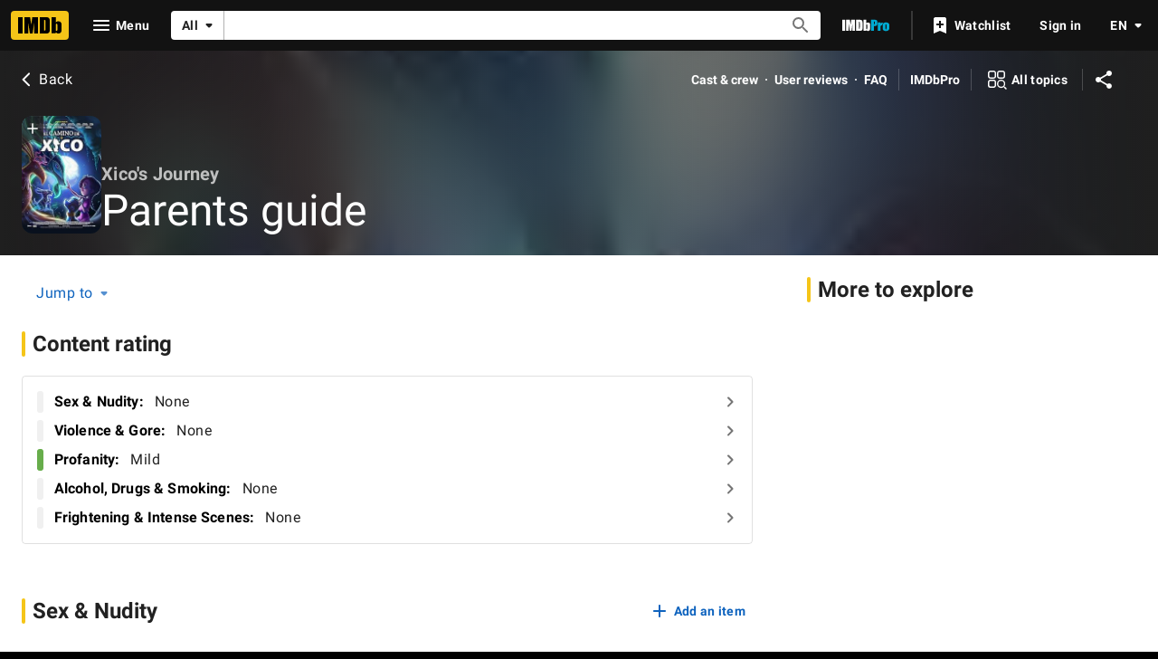

--- FILE ---
content_type: text/html; charset=UTF-8
request_url: https://www.imdb.com/title/tt12481806/parentalguide
body_size: 2223
content:
<!DOCTYPE html>
<html lang="en">
<head>
    <meta charset="utf-8">
    <meta name="viewport" content="width=device-width, initial-scale=1">
    <title></title>
    <style>
        body {
            font-family: "Arial";
        }
    </style>
    <script type="text/javascript">
    window.awsWafCookieDomainList = [];
    window.gokuProps = {
"key":"AQIDAHjcYu/GjX+QlghicBgQ/7bFaQZ+m5FKCMDnO+vTbNg96AHf0QDR8N4FZ0BkUn8kcucXAAAAfjB8BgkqhkiG9w0BBwagbzBtAgEAMGgGCSqGSIb3DQEHATAeBglghkgBZQMEAS4wEQQMuq52ahLIzXS391ltAgEQgDujRkBXrrIUjgs1lAsFcu/9kgpI/IuavohSG7yE1BYsDzpFl4iqc4edkSwfTozI/iGO7lnWq3QC9N4X1w==",
          "iv":"D549zwFbjwAAAIXN",
          "context":"XWgzMtPTNSLzRcscRce1cYcWjRUf4l0Y6Onp2/h0Zl5eVTH7rMZRsJZGXCePhKhm437nkBwQJ3SuohJ18mHqFZc9IIGfZ9f+ifk8+IvXCLUqfw8DAxnbWmdVW62arOGILMbzTLAZvw7a/nsFawDdldT6bSuzoctZRtRG43TphONyZRvyCyi5LHlPoLKbqRRYLOGw4/+xyvY1XjP2BQPk+C1Jk0JAmViHjRrnHDUsfbO1XcT1sCvjXlIkwJK0H+l5xNalJSwMW49cvD9JytK05875uHHR6pfJoD403+/[base64]/xGVagc/9HDdQHikhbfGrhKt+c/[base64]"
};
    </script>
    <script src="https://1c5c1ecf7303.a481e94e.us-east-2.token.awswaf.com/1c5c1ecf7303/e231f0619a5e/0319a8d4ae69/challenge.js"></script>
</head>
<body>
    <div id="challenge-container"></div>
    <script type="text/javascript">
        AwsWafIntegration.saveReferrer();
        AwsWafIntegration.checkForceRefresh().then((forceRefresh) => {
            if (forceRefresh) {
                AwsWafIntegration.forceRefreshToken().then(() => {
                    window.location.reload(true);
                });
            } else {
                AwsWafIntegration.getToken().then(() => {
                    window.location.reload(true);
                });
            }
        });
    </script>
    <noscript>
        <h1>JavaScript is disabled</h1>
        In order to continue, we need to verify that you're not a robot.
        This requires JavaScript. Enable JavaScript and then reload the page.
    </noscript>
</body>
</html>

--- FILE ---
content_type: application/javascript
request_url: https://dqpnq362acqdi.cloudfront.net/_next/static/chunks/8537-4c0d795d6731edef.js
body_size: 201955
content:
(self.webpackChunk_N_E=self.webpackChunk_N_E||[]).push([[8537],{86857:function(e,t,a){"use strict";a.d(t,{z:function(){return s}});var i=a(52322);a(2784);var r=a(22187);let n={position:"absolute",width:"100%",height:"100%"},s=()=>(0,i.jsx)("div",{id:r.rr,style:n})},3357:function(e,t,a){"use strict";a.d(t,{C5:function(){return r},DA:function(){return c},EQ:function(){return u},Ew:function(){return p},RQ:function(){return f},dS:function(){return g},gd:function(){return h},ih:function(){return m}});var i,r,n=a(16189),s=a(54122);(i=r||(r={})).activate="activate",i.midpoint1="midpoint1",i.midpoint2="midpoint2",i.midpoint3="midpoint3",i.complete="complete";let o=new Map([["videoStartTrackers","activate"],["videoFirstQuartileTrackers","midpoint1"],["videoMidpointTrackers","midpoint2"],["videoThirdQuartileTrackers","midpoint3"],["videoCompleteTrackers","complete"]]),l="imdb-promoted-ad-trackers",d=(0,n.createLogger)()("AutorotateHero-AdTracker"),c=e=>Object.keys(e).reduce((t,a)=>{let i=e[a],r=o.get(a),n=i&&r&&i.map(e=>({track:e,when:r}));return n&&n.forEach(e=>t.push(e)),t},[]),u=e=>fetch(e,{method:"GET",mode:"no-cors"}).catch(()=>{}),p=async e=>{e.length&&await Promise.all(e.map(e=>u(e)))},m=e=>{e?.formattedVideoTrackers&&window.sessionStorage&&window.sessionStorage.setItem(l,JSON.stringify(e.formattedVideoTrackers))},g=e=>{"undefined"!=typeof document&&document.location&&document.location.assign(e)},h=e=>{if("string"==typeof e)try{return JSON.parse(e)}catch(e){d.error("There was a problem decoding promotedVideoAd JSON",e)}else if(e&&e.id)return e};function f(){let e=(0,s.G)(l);if(e){(0,s.VV)(l);try{return JSON.parse(e)}catch(e){d.error("Error parsing trackers",e)}}}},23978:function(e,t,a){"use strict";function i(e,t){return Array.from(e.reduce((e,a)=>{try{if(!t.includes(a?.name))return e;let i=a?.imdbCreativeModel?.tarnhelm?.adData?.dateRanges||a?.adData?.dateRanges;i?.forEach(t=>{t.start&&t.name&&e.add(t.start)})}catch(e){}return e},new Set))}a.d(t,{U_:function(){return n},ie:function(){return r},wr:function(){return i}});let r=e=>{try{if(e){let t=e;if(/^\d{4}-\d{2}-\d{2}T\d{2}:\d{2}:\d{2}.\d{3}Z$/.test(e))return e;/^\d{4}-\d{1,2}-\d{1,2}$/.test(t)&&(t=t.replaceAll("-","/"));let a=new Date(t);if(!Number.isNaN(a.getTime())){let e=a.getFullYear(),t=String(a.getMonth()+1).padStart(2,"0"),i=String(a.getDate()).padStart(2,"0");return`${t}/${i}/${e}`}}throw Error("Invalid date string")}catch(e){return"Invalid date"}},n=e=>{try{if(/^\d{4}-\d{2}-\d{2}T\d{2}:\d{2}:\d{2}.\d{3}Z$/.test(e))return new Date(e).toLocaleString(void 0,{year:"numeric",month:"2-digit",day:"2-digit",hour:"2-digit",minute:"2-digit",hour12:!0});return r(e)}catch(e){return"Invalid date"}}},54241:function(e,t,a){"use strict";a.d(t,{R:function(){return s}});var i=a(27722),r=a(86704),n=a(50738);let s=(0,a(19596).styled)(n.SharedButtonBase).withConfig({componentId:"sc-45ed42bb-0"})(["border-radius:50%;cursor:pointer;display:inline-block;line-height:0;margin:0;overflow:hidden;padding:0.3125rem;position:relative;&.active{border:none;",";",";&:hover::before,&:hover::after{opacity:",";}}&.inactive{background:rgba(",");border:none;",";&:hover::before,&:hover::after{opacity:",";}}&::before,&::after{background:currentcolor;inset:0;content:'';height:100%;margin:auto;opacity:0;pointer-events:none;position:absolute;transform-origin:center center;transition:transform hoveranimation,opacity hoveranimation;width:100%;}"],(0,i.setPropertyToColorVar)("background","ipt-accent1-bg"),(0,i.setPropertyToColorVar)("color","ipt-on-accent1-color"),(0,r.getColorVar)("ipt-base-hover-opacity"),(0,r.getColorVar)("ipt-baseAlt-shade1-rgb"),(0,i.setPropertyToColorVar)("color","ipt-on-baseAlt-color"),(0,r.getColorVar)("ipt-baseAlt-hover-opacity"))},60545:function(e,t,a){"use strict";a.d(t,{j:function(){return i}});let i={gotoTitleAriaLabel:{id:"common_ariaLabels_gotoTitle",defaultMessage:"View title page for {titleName}"},gotoTrailerAriaLabel:{id:"common_ariaLabels_gotoTrailer",defaultMessage:"Watch trailer for {titleName}"},ratingButtonRatedAriaLabel:{id:"common_ariaLabels_ratingButtonRated",defaultMessage:"Your rating: {rating}"},ratingButtonUnratedAriaLabel:{id:"common_ariaLabels_ratingButtonUnrated",defaultMessage:"Rate {titleName}"},ratingPromptHeaderLabel:{id:"common_ratingPrompt_header",defaultMessage:"Rate this"},ratingPromptRateLabel:{id:"common_ratingPrompt_rate",defaultMessage:"Rate"},ratingPromptRemoveRatingLabel:{id:"common_ratingPrompt_removeRating",defaultMessage:"Remove rating"},ratingPromptErrorLabel:{id:"common_ratingPrompt_error",defaultMessage:"Can't rate title. Try again later."},ratingPromptAriaLabelPrefix:{id:"common_ratingPrompt_ariaLabelPrefix",defaultMessage:"Rating"},removeFromWatchlist:{id:"common_ratingPrompt_removeWatchlist",defaultMessage:"Remove from Watchlist"},trailerButtonText:{id:"common_buttons_trailer",defaultMessage:"Trailer"}}},21130:function(e,t,a){"use strict";a.d(t,{c:function(){return T}});var i,r,n=a(52322),s=a(88169);a(2784);var o=a(18355),l=a(72779),d=a.n(l),c=a(19596),u=a(86704),p=a(75824),m=a(66724),g=a(11438),h=a(60545);(i=r||(r={})).SPACE_BETWEEN="space-between",i.SPACE_AROUND="space-around",i.RIGHT="right",i.LEFT="left";let f=e=>{let{title:{latestTrailerId:t},iconButtons:a,index:i}=e,{videoSingleLinkBuilder:r}=(0,m.WOb)(),o=(0,p.N)(h.j.trailerButtonText),l=(0,p.N)(h.j.trailerButtonText),c=[];if(t){let e=r({viconst:t,refSuffix:{t:g.Cd.TRAILER,n:i}});c.push({preIcon:"play-arrow",onColor:"textPrimary",href:e,ariaLabel:o,children:(0,n.jsx)("div",{className:"trailers-button-text","data-testid":"trailer-button",children:l})})}let u="space-around";if(a?.length===1&&c.length<1&&(u="right"),!a?.length&&!c.length)return null;let f=d()([`justify--${u}`],{"both-card-actions":a?.length&&c.length});return(0,n.jsxs)(x,{className:f,children:[c.map((e,t)=>(0,n.jsx)(s.TextButton,{className:d()("card-action-button",e.className),...e},t)),a?.map((e,t)=>n.jsx(s.IconButton,{className:d()("card-action-icon",e.className),...e},t))]})},x=c.default.div.withConfig({componentId:"sc-2e4fa651-0"})(["display:flex;width:100%;align-items:center;padding:"," 0;margin-bottom:-1rem;&.justify--space-between{justify-content:space-between;}&.justify--space-around{justify-content:space-around;}&.justify--left{justify-content:flex-start;}&.justify--right{justify-content:flex-end;}&.both-card-actions{> .card-action-button{margin-left:-0.25rem;padding-right:0.5rem;padding-left:0.5rem;}> .card-action-icon{margin-right:-0.25rem;}}> .card-action-button{text-overflow:ellipsis;overflow:hidden;}"],u.spacing.xs);var _=a(2870);let b=e=>{let{title:{id:t},alternateButton:a,refTagFromGraph:i,index:r}=e;if(a){let e={...a.props,width:"full-width"},t=`alternate-button-${a.text.toLowerCase().split(" ").join("-")}-${r}`;return(0,n.jsx)(s.SecondaryButton,{...e,"data-testid":t,children:a.fetching?(0,n.jsx)(y,{className:"alternate-button-loader",type:"circle"}):a.text})}return(0,n.jsx)(_.Z,{titleId:t,refOverride:[{t:g.Cd.WATCHLIST_RIBBON,n:r},(0,g.Qk)({refStr:i,explanation:"The refmarker comes dynamically from the graph"})]},t)},y=(0,c.default)(s.Loader).withConfig({componentId:"sc-9df4a481-0"})(["max-height:",";max-width:",";vertical-align:middle;"],u.spacing.xl,u.spacing.xl);var C=a(32742),v=a(20189);let T=e=>{let{id:t,titleType:a,primaryImage:i,ratingsSummary:r,canRate:l,latestTrailer:d}=e.data,{index:c,refTagFromGraph:u}=e,{preferredTitleText:p,titleHref:m,goToTitleAriaLabel:g}=(0,v.T)({data:e.data,refTagFromGraph:u,index:c}),h="string"==typeof e.className?e.className:void 0;return p&&a?(0,n.jsxs)(s.PosterCard,{dynamicWidth:!0,className:h,children:[(0,n.jsx)(o.y,{title:{id:t,titleText:p,titleTypeId:a.id,image:{url:i?.url,height:i?.height,width:i?.width}},onClick:e.onClick,refTagFromGraph:u,index:c}),(0,n.jsx)(C.N,{title:{id:t,titleText:p,ratingsSummary:r?.aggregateRating,canRate:l?.isRatable},refTagFromGraph:u,index:c}),(0,n.jsx)(s.PosterCard.Title,{href:m,onClick:e.onClick,ariaLabel:g,children:(0,n.jsx)("span",{"data-testid":"title",children:p})}),(0,n.jsxs)(s.PosterCard.Actions,{children:[(0,n.jsx)(b,{title:{id:t},alternateButton:e.alternateButton,refTagFromGraph:u,index:c}),(0,n.jsx)(f,{title:{latestTrailerId:d?.id},iconButtons:e.iconButtons,index:c})]})]}):null}},32742:function(e,t,a){"use strict";a.d(t,{N:function(){return C}});var i=a(52322),r=a(77725),n=a(98644),s=a(88169),o=a(44958),l=a(2784),d=a(46138),c=a(19596),u=a(94471),p=a(82433),m=a(84314),g=a(11438),h=a(14438),f=a(37179),x=a(30634),_=a(92543),b=a(12563),y=a(60545);let C=e=>{let{className:t,title:{id:a,titleText:c,ratingsSummary:C,canRate:T},refTagFromGraph:I,index:E}=e,w=(0,d.Z)(),{makeRefMarker:M}=(0,g.Lz)(),[S,k]=(0,l.useState)(!1),L=(0,m.n)(),P=(0,x.pl)(),N=(0,h.EO)(),{rating:A,updateRating:j,deleteRating:R}=(0,n.nj)(a),O=(0,u.P)(C,"imdb"),D=(0,u.P)(A,"user"),V=M([{t:g.Cd.TITLE,n:E},g.Cd.RATING,(0,g.Qk)({refStr:I,explanation:"The refmarker comes dynamically from the graph"})]),U=T?()=>{N({pageAction:f.QJ.USER_RATING_PROMPT_OPEN,hitType:r.Re.POP_UP,refMarkerString:V}),k(!0)}:void 0,{updateTitleRating:B,deleteTitleRating:H,tempRateUpdateLogRef:$}=(0,p.vY)({titleId:a,refTag:V,currentRating:A}),{isInWatchlist:F,onClick:W}=(0,b.X)(a),[G,z]=(0,l.useState)(!1),Y=w.formatMessage(y.j.ratingButtonRatedAriaLabel,{rating:D}),Z=w.formatMessage(y.j.ratingButtonUnratedAriaLabel,{titleName:c}),Q=w.formatMessage(y.j.ratingPromptHeaderLabel),q=w.formatMessage(y.j.ratingPromptRateLabel),K=w.formatMessage(y.j.ratingPromptRemoveRatingLabel),X=w.formatMessage(y.j.ratingPromptAriaLabelPrefix);return(0,_.g)(S),(0,i.jsxs)(i.Fragment,{children:[(0,i.jsx)(v,{className:t,formattedImdbRating:O,formattedUserRating:D,onUserRatingClick:U,ariaLabelRated:Y,ariaLabelUnrated:Z}),!!U&&(0,i.jsx)(n.TB,{isOpen:S,tconst:a,title:c,headerLabel:Q,rateLabel:q,ariaLabelPrefix:X,shouldUseNewRatingFlow:!0,secondaryButtonText:K,secondaryButtonType:o.uu.RemoveRating,onPrimaryButtonClicked:async(e,t)=>{if(!e){k(!1);return}L?(k(!1),j(e,V,()=>B(e,t)),G&&W()):(await $(e,t),P({rating:e,titleId:t,ref:V}))},onSecondaryButtonClicked:async(e,t)=>{k(!1),R(V,()=>H(t))},onCloseClicked:()=>{k(!1)},children:!!F&&(0,i.jsx)(s.CheckBox,{checked:G,onChange:()=>{z(!G)},label:w.formatMessage(y.j.removeFromWatchlist)})})]})},v=(0,c.default)(s.PosterCard.RatingStarGroup).withConfig({componentId:"sc-97113c14-0"})(["min-height:36px;"])},20189:function(e,t,a){"use strict";a.d(t,{T:function(){return l}});var i=a(75824),r=a(66724),n=a(11438),s=a(63370),o=a(60545);let l=e=>{let{data:t,refTagFromGraph:a,index:l}=e,{titleMainLinkBuilder:d}=(0,r.WOb)(),c=(0,s.K)({originalTitleText:t.originalTitleText,titleText:t.titleText}),u=(0,i.N)(o.j.gotoTitleAriaLabel,{titleName:c});return{titleHref:d({tconst:t.id,refSuffix:[{t:n.Cd.TEXT,n:l},(0,n.Qk)({refStr:a,explanation:"The refmarker comes dynamically from the graph"})]}),preferredTitleText:c,goToTitleAriaLabel:u}}},54137:function(e,t,a){"use strict";a.d(t,{Ec:function(){return u},$:function(){return p}});var i=a(52322),r=a(72779),n=a.n(r);a(2784);var s=a(19596),o=a(88169),l=a(86704),d=a(75824),c=a(47069);let u={SPONSORED_LINK:"sponsored-link",SPONSORED_TEXT:"sponsored-text",SPONSORED_DOT:"sponsored-dot",INHERIT_FONT:"sponsored-inherit-font",SPONSORED_ICON:"sponsored-icon"},p=e=>{let{adFeedbackUrl:t,includeSpacingDot:a,inheritFontSize:r}=e,s=(0,d.N)({id:"compliance_sponsored_ad_link",defaultMessage:"Sponsored"});return(0,i.jsxs)(g,{"aria-label":s,className:n()(u.SPONSORED_LINK,{[u.INHERIT_FONT]:r}),href:t,target:"_blank",onClick:m,children:[!!a&&(0,i.jsx)("span",{className:u.SPONSORED_DOT,children:"•"}),(0,i.jsx)("span",{className:u.SPONSORED_TEXT,children:s}),(0,i.jsx)(o.Icon,{className:u.SPONSORED_ICON,name:"info"})]})},m=e=>{e.stopPropagation(),(0,c.P)("SponsoredLink.PromotedVideo")},g=s.default.a.withConfig({componentId:"sc-7a5c1d1d-0"})(["font-size:11px;color:",";text-decoration:none;&:hover{opacity:0.85;}&.","{font-size:inherit;}.","{padding:0 ",";}.","{width:14px;height:14px;margin:-3px 0 0 2px;}"],(0,l.getColorVarValue)("ipt-on-baseAlt-textSecondary-color"),u.INHERIT_FONT,u.SPONSORED_DOT,l.spacing.xs,u.SPONSORED_ICON)},21680:function(e,t,a){"use strict";a.d(t,{Z:function(){return p}});var i=a(52322),r=a(67353),n=a(2784),s=a(88169),o=a(46973),l=a(75824),d=a(84314),c=a(30634);let u=e=>{let{breakpoint:t,isLoggedIn:a,largeBreakpointAction:i,refTagForLoginRedirect:r,smallBreakpointAction:n}=e,s=t.l||t.xl;return e=>{e.preventDefault(),s?a?i(e):(0,c.rf)(r):n(e)}};var p=e=>{let{contributeButton:t,contributeUrl:a,iframeClassName:c,smallBreakpointAction:p}=e,[m,g]=(0,n.useState)(!1),h=()=>g(!1),f=(0,d.n)(),x=(0,s.useBreakpointsAsConfig)(),_=e=>{e.stopPropagation()},b=u({isLoggedIn:f,breakpoint:x,smallBreakpointAction:p,largeBreakpointAction:e=>{e.stopPropagation(),e.preventDefault(),g(!0)}}),y=n.cloneElement(t,{"data-testid":"edit-action-button",href:a,onClick:b,onKeyDown:e=>{(0,r.isEnterOrSpaceKey)(e)&&b(e)}}),C=(0,l.N)({id:"common_ariaLabel_closePrompt",defaultMessage:"Close Prompt"});return(0,i.jsxs)(i.Fragment,{children:[y,!!m&&(0,i.jsx)("div",{onClick:_,onMouseLeave:_,"data-testid":"contribute-iframe-drawer-container",children:(0,i.jsx)(s.Drawer,{isOpen:m,onCloseClicked:h,side:"right",closePromptLabel:C,children:(0,i.jsx)(o.o,{src:a,onCloseMeCallback:h,className:c,"data-testid":"contribute-iframe"})})})]})}},46973:function(e,t,a){"use strict";a.d(t,{o:function(){return d}});var i=a(52322),r=a(72779),n=a.n(r),s=a(2784),o=a(19596),l=a(39366);let d=e=>{let t=s.useRef(),a=()=>{t.current?.contentWindow?.location.href===(0,l.Pj)()&&e.onCloseMeCallback()};return s.useEffect(()=>(t.current?.addEventListener("load",a),()=>{t.current?.removeEventListener("load",a)}),[]),(0,i.jsx)(c,{"data-testid":"contribute-iframe",ref:t,src:e.src,className:n()(e.className)})},c=o.default.iframe.withConfig({componentId:"sc-cb131bbd-0"})(["height:calc(100vh - 6rem);width:100%;position:absolute;overflow-y:scroll;"])},39366:function(e,t,a){"use strict";a.d(t,{OX:function(){return s},Pj:function(){return l},ix:function(){return d},nQ:function(){return n},zq:function(){return c}});var i,r,n,s,o=a(11778);let l=()=>(0,o.isDevStage)()||(0,o.isLocalStage)()?"https://www.dev.imdb.com/close_me":(0,o.isGammaStage)()?"https://www.preprod.imdb.com/close_me":"https://www.imdb.com/close_me",d="consumer";(i=n||(n={})).FAQ="faq",i.IMAGE="image",i.PARENTAL_GUIDE="parentalGuide",i.REVIEW="review",(r=s||(s={})).ADD="add",r.EDIT="edit",r.REPORT="report";let c={open:"contrib-modal-open",close:"contrib-modal-close"}},78893:function(e,t,a){"use strict";a.d(t,{p:function(){return h}});var i=a(52322),r=a(2784),n=a(46138),s=a(19596),o=a(88169),l=a(86704),d=a(66724),c=a(11438),u=a(14438);let p={id:"eventHistoryWidget_title",defaultMessage:"Event history"},m={2030:{id:"eventHistoryWidget_decadeTabLabel_2030",defaultMessage:"2030s"},2020:{id:"eventHistoryWidget_decadeTabLabel_2020",defaultMessage:"2020s"},2010:{id:"eventHistoryWidget_decadeTabLabel_2010",defaultMessage:"2010s"},2e3:{id:"eventHistoryWidget_decadeTabLabel_2000",defaultMessage:"2000s"},1990:{id:"eventHistoryWidget_decadeTabLabel_1990",defaultMessage:"1990s"},1980:{id:"eventHistoryWidget_decadeTabLabel_1980",defaultMessage:"1980s"},1970:{id:"eventHistoryWidget_decadeTabLabel_1970",defaultMessage:"1970s"},1960:{id:"eventHistoryWidget_decadeTabLabel_1960",defaultMessage:"1960s"},1950:{id:"eventHistoryWidget_decadeTabLabel_1950",defaultMessage:"1950s"},1940:{id:"eventHistoryWidget_decadeTabLabel_1940",defaultMessage:"1940s"},1930:{id:"eventHistoryWidget_decadeTabLabel_1930",defaultMessage:"1930s"},1920:{id:"eventHistoryWidget_decadeTabLabel_1920",defaultMessage:"1920s"},1910:{id:"eventHistoryWidget_decadeTabLabel_1910",defaultMessage:"1910s"},1900:{id:"eventHistoryWidget_decadeTabLabel_1900",defaultMessage:"1900s"},1890:{id:"eventHistoryWidget_decadeTabLabel_1890",defaultMessage:"1890s"}},g={id:"eventHistoryWidget_decadeTabLabel_fallback",defaultMessage:"Other years"},h=e=>{let{eventId:t,eventEditions:a,headerText:s,hideHeader:l=!1,selectedEventEditionId:m}=e,g=(0,n.Z)(),{eventMainLinkBuilder:h,eventMainYearInstanceLinkBuilder:y}=(0,d.WOb)(),C=(0,u.EO)(),v=h({evconst:t,refSuffix:c.Cd.TEXT}),{decadeToEventMap:T,selectedDecade:I}=f(a,m),E=[];Object.keys(T).forEach(e=>{E.unshift({id:e,label:g.formatMessage(x(e))})});let[w,M]=(0,r.useState)(I||E[0]?.id);if(!a||!a.length)return null;let S=Object.keys(T).length>1;return(0,i.jsxs)(_,{"data-testid":"event-history-widget",sidePadding:"pageMargin",children:[!l&&(0,i.jsx)(o.SubSectionTitle,{padding:"none",href:v,children:s||g.formatMessage(p)}),(0,i.jsxs)(o.PageSection,{topPadding:"none",bottomPadding:"none",borderType:"responsiveLine",className:"event-history-tabs-container",children:[!!S&&(0,i.jsx)(o.Tabs,{tabs:E,disableUppercase:!0,value:w,backgroundColor:"shade1",onChange:(e,t)=>{M(e),C({refMarkerSuffix:[c.Cd.NAVIGATION,{t:c.Cd.TAB,n:t+1}],pageAction:"tab-select"})},onNextPage:()=>C({refMarkerSuffix:c.Cd.NAVIGATION,pageAction:"next-button-click"}),onPreviousPage:()=>C({refMarkerSuffix:c.Cd.NAVIGATION,pageAction:"prev-button-click"})}),!!T[w]&&(0,i.jsx)(o.PageSection,{topPadding:"none",bottomPadding:"none",children:(0,i.jsx)(b,{children:T[w].map((e,a)=>(0,i.jsx)(o.Chip,{id:`event-history-edition-${a}`,label:`${e.year}`,href:y({evconst:t,year:e.year,instance:e.instanceWithinYear,refSuffix:{t:c.Cd.YEAR,n:a+1}}),onColor:e.id===m?"accent1":"",filled:e.id===m},`event-history-edition-${a}`))})})]})]})},f=(e,t)=>{let a;if(!e)return{decadeToEventMap:{},selectedDecade:void 0};let i={};return e.forEach(e=>{let r=10*Math.floor(e.year/10);i[r]=i[r]||[],i[r].push(e),e.id===t&&(a=r.toString())}),{decadeToEventMap:i,selectedDecade:a}},x=e=>m[e]||g,_=(0,s.default)(o.PageSection).withConfig({componentId:"sc-c453816c-0"})(["&&{margin-bottom:",";}"],l.spacing.xs),b=(0,s.default)(o.ChipList).withConfig({componentId:"sc-c453816c-1"})(["margin-top:",";","{padding-left:",";padding-right:",";margin-bottom:",";}"],l.spacing.m,l.mediaQueries.breakpoints.above.l,l.spacing.m,l.spacing.m,l.spacing.xs)},21014:function(e,t,a){"use strict";a.d(t,{k:function(){return g}});var i=a(2784),r=a(46138),n=a(41174),s=a(84314),o=a(14438),l=a(37179),d=a(30634),c=a(9767),u=a(80931),p=a(34615),m=a(11438);let g=(e,t,a)=>{let{makeRefMarker:g}=(0,m.Lz)(),h=(0,s.n)(),{sendFailureSnack:f}=(0,n.c1)(),{formatMessage:x}=(0,r.Z)(),_=(0,o.EO)(),{state:b,addToFavoritePeople:y,removeFromFavoritePeople:C,getIsInFavoritePeople:v}=(0,i.useContext)(u.t),T=void 0!==b.items[e],I=void 0!==b.pendingItems[e],E=void 0===b.favoritePeopleExists,w=b.favoritePeopleExists&&void 0!==b.count&&b.count>0,[M,S]=(0,i.useState)({isInFavoritePeople:!!b.items[e],isPending:!!h&&!T&&(!!w||!!E)});(0,i.useEffect)(()=>{let t=T&&!!b.items[e]!==M.isInFavoritePeople,a=M.isPending&&T;!I&&!T&&w&&(0,c.l)(e)?v(e):(t||a||!E&&!w)&&S({isInFavoritePeople:!!b.items[e],isPending:!1})},[b.items[e],b.pendingItems[e],b.favoritePeopleExists]);let k=x(p.T.IS_LOADING),L=M.isInFavoritePeople?x(p.T.IN_FAVORITE_PEOPLE,{nameText:t}):x(p.T.NOT_IN_FAVORITE_PEOPLE,{nameText:t});return{...M,ariaLabel:M.isPending?k:L,onClick:async()=>{h?(S({...M,isPending:!0}),M.isInFavoritePeople?await C(e)?_({refMarkerString:a??g([m.Cd.FAVORITE_PEOPLE,m.Cd.REMOVE]),pageAction:`${l.QJ.FAV_PEOPLE_REMOVE}-${e}`}):f(x(p.T.FAILED)):await y(e)?_({refMarkerString:a??g([m.Cd.FAVORITE_PEOPLE,m.Cd.ADD]),pageAction:`${l.QJ.FAV_PEOPLE_ADD}-${e}`}):f(x(p.T.FAILED))):(_({refMarkerString:a??g([m.Cd.FAVORITE_PEOPLE,m.Cd.ADD]),pageAction:`${l.QJ.FAV_PEOPLE_ADD}-${e}`}),(0,d.rf)(a))}}}},5515:function(e,t,a){"use strict";a.d(t,{m:function(){return d}});var i=a(52322),r=a(27722),n=a(88169),s=a(2784),o=a(99513),l=a(10709);let d=e=>{let{primaryText:t,primaryTextSuffix:a,secondaryText:d,subtitleText:c,metadata:u,linksFollowTextColor:p}=e,{palette:{baseColor:m}}=(0,s.useContext)(r.Theme);return(0,i.jsxs)(i.Fragment,{children:[!!t&&(0,i.jsx)(o.go,{text:t,suffix:a,className:m}),!!c&&(0,i.jsx)(o.tt,{className:m,children:c}),!!d&&(0,i.jsx)(o.MQ,{className:m,children:d}),!!u&&u.length>0&&(0,i.jsx)(o.aK,{showDividers:!0,className:m,children:u.map((e,t)=>(0,i.jsxs)(n.InlineListItem,{children:[!!e.link&&(0,i.jsx)(l.n,{href:e.link,inheritColor:p??!0,text:e.text,accessLevel:"premium"}),!e.link&&(0,i.jsx)(i.Fragment,{children:e.text})]},`header-list-item-${e.text}-${t}`))})]})}},99513:function(e,t,a){"use strict";a.d(t,{MQ:function(){return g},_2:function(){return d},aK:function(){return h},go:function(){return u},tt:function(){return m}});var i=a(52322),r=a(88169),n=a(86704);a(2784);var s=a(19596);let o="hero__primary-text",l="hero__primary-text-suffix",d=(e,t)=>{let a=3;return e>=t&&(a=2),{fontSize:`${a}rem`,lineHeight:`${a+.125}rem`}},c=(e,t)=>{let{fontSize:a,lineHeight:i}=d(e,t);return`
        font-size: ${a};
        line-height: ${i};
    `},u=e=>{let{text:t,suffix:a,className:r}=e;return(0,i.jsxs)(p,{textLength:t.length,"data-testid":"hero__pageTitle",className:r,children:[(0,i.jsx)("span",{className:o,"data-testid":o,children:t}),!!a&&(0,i.jsx)("span",{className:l,"data-testid":l,children:a})]})},p=s.default.h1.withConfig({componentId:"sc-b41e510f-0"})(["margin-bottom:0;word-break:break-word;"," "," ","{","}","{"," font-weight:400;line-height:2rem;}.","{margin-right:",";}.","{display:inline-block;font-size:0.5em;vertical-align:middle;}&.base .","{","}&.baseAlt .","{","}"],(0,n.setTypographyType)("headline3"),e=>c(e.textLength,34),n.mediaQueries.breakpoints.below.xl,e=>c(e.textLength,23),n.mediaQueries.breakpoints.below.m,(0,n.setTypographyType)("headline4"),o,n.spacing.xs,l,l,(0,n.setPropertyToColorVar)("color","ipt-on-base-textSecondary-color"),l,(0,n.setPropertyToColorVar)("color","ipt-on-baseAlt-textSecondary-color")),m=s.default.h2.withConfig({componentId:"sc-b41e510f-1"})([""," margin-top:",";","{","}&.base{","}&.baseAlt{","}"],(0,n.setTypographyType)("headline6"),n.spacing.xxs,n.mediaQueries.breakpoints.above.m,(0,n.setTypographyType)("headline5"),(0,n.setPropertyToColorVar)("color","ipt-on-base-textSecondary-color"),(0,n.setPropertyToColorVar)("color","ipt-on-baseAlt-textSecondary-color")),g=s.default.div.withConfig({componentId:"sc-b41e510f-2"})([""," margin-top:",";&.base{","}&.baseAlt{","}"],(0,n.setTypographyType)("bodySmall"),n.spacing.xxs,(0,n.setPropertyToColorVar)("color","ipt-on-base-textSecondary-color"),(0,n.setPropertyToColorVar)("color","ipt-on-baseAlt-textSecondary-color")),h=(0,s.default)(r.InlineList).withConfig({componentId:"sc-b41e510f-3"})([""," "," margin-bottom:",";&.base{","}&.baseAlt{","}"],(0,n.setPropertyToColorVar)("color","ipt-on-baseAlt-textSecondary-color"),(0,n.setTypographyType)("bodySmall"),n.spacing.xs,(0,n.setPropertyToColorVar)("color","ipt-on-base-textSecondary-color"),(0,n.setPropertyToColorVar)("color","ipt-on-baseAlt-textSecondary-color"))},10105:function(e,t,a){"use strict";a.d(t,{lI:function(){return u},z7:function(){return c}});var i=a(52322),r=a(72779),n=a.n(r),s=a(17620),o=a.n(s);a(2784);var l=a(19596),d=a(88169);let c={PARENT:"loader"},u=e=>{let{height:t}=e,a="number"==typeof t?{height:t}:void 0,r="string"==typeof t?n()(`height-${t}`):void 0,s=o()(e,["height"]);return(0,i.jsx)(p,{"data-testid":c.PARENT,style:a,className:r,...s,children:(0,i.jsx)(m,{})})},p=l.default.div.withConfig({componentId:"sc-23e89fdc-0"})(["width:100%;position:relative;&.height-page{height:50vh;}&.height-feature{height:20rem;}"]),m=(0,l.default)(d.Loader).withConfig({componentId:"sc-23e89fdc-1"})(["margin:auto;position:absolute;top:0;right:0;bottom:0;left:0;"]);t.ZP=u},42748:function(e,t,a){"use strict";a.d(t,{X:function(){return s}});var i=a(52322);a(2784);var r=a(89105),n=a(10105);let s=e=>{let{children:t,componentId:a,hideLoader:s}=e,o=(0,r.OV)(a),l=s?null:(0,i.jsx)(n.ZP,{height:650,"data-testid":"delayed-loader"});return o?l:t}},60582:function(e,t,a){"use strict";a.d(t,{U:function(){return p}});var i=a(52322),r=a(72779),n=a.n(r),s=a(2784),o=a(19596),l=a(88169),d=a(82925),c=a(86704),u=a(31885);let p=e=>{let{meterRankChange:t,iconType:a="arrow"}=e,{palette:{baseColor:r}}=(0,s.useContext)(d.Theme),o=c.ICONS.DASH,l=c.ICONS.POPULARITY_NEUTRAL,p="flat";return t&&(t.changeDirection===u.UQd.Up?(o=c.ICONS.ARROW_DROP_UP,l=c.ICONS.POPULARITY_UP,p="up"):t.changeDirection===u.UQd.Down&&(o=c.ICONS.ARROW_DROP_DOWN,l=c.ICONS.POPULARITY_DOWN,p="down")),(0,i.jsx)(m,{name:"trend"===a?l:o,className:n()(r,p,a),type:"inline"})},m=(0,o.default)(l.Icon).withConfig({componentId:"sc-65f97cc9-0"})(["font-size:1.6em;&.arrow{&.up,&.down{margin-left:-0.2em;margin-right:-0.2em;}&.flat{font-size:0.8em;margin-left:0.1em;margin-right:0.1em;}}&.base{&.flat{","}&.down{","}&.up{","}}&.baseAlt{&.flat{","}&.down{","}&.up{","}}"],(0,c.setPropertyToColorVar)("color","ipt-on-base-textSecondary-color"),(0,c.setPropertyToColorVar)("color","ipt-on-base-accent3-color"),(0,c.setPropertyToColorVar)("color","ipt-on-base-accent4-color"),(0,c.setPropertyToColorVar)("color","ipt-on-baseAlt-textSecondary-color"),(0,c.setPropertyToColorVar)("color","ipt-on-baseAlt-accent3-color"),(0,c.setPropertyToColorVar)("color","ipt-on-baseAlt-accent4-color"))},15030:function(e,t,a){"use strict";a.d(t,{x:function(){return l}});var i=a(52322);a(2784);var r=a(46138),n=a(19596),s=a(31885),o=a(60582);let l=e=>{let{difference:t,direction:a,formatOptions:n,...l}=e,c=(0,r.Z)(),u=c.formatMessage({id:"rank_meter_no_change",defaultMessage:"No rank change"});switch(a){case s.UQd.Up:u=c.formatMessage({id:"rank_meter_upward_rank_change",defaultMessage:"Moved up {difference} in ranking"},{difference:t});break;case s.UQd.Down:u=c.formatMessage({id:"rank_meter_downward_rank_change",defaultMessage:"Moved down {difference} in ranking"},{difference:t})}return(0,i.jsxs)(d,{...l,"aria-label":u,children:[(0,i.jsx)(o.U,{meterRankChange:{difference:t||0,changeDirection:a}}),void 0!==t&&c.formatNumber(t,n)]})},d=n.default.span.withConfig({componentId:"sc-15fa49cd-0"})(["display:inline-flex;justify-content:center;align-items:center;color:inherit;overflow:hidden;max-height:1em;"])},47708:function(e,t,a){"use strict";a.d(t,{C:function(){return n},i:function(){return s}});var i=a(31885),r=a(86294);let n=(e,t,a,n)=>{let o=[];if(e.visibility?.id&&o.push({text:e.visibility.id===i.CyQ.Private?t.formatMessage({id:"list_privacy_private",defaultMessage:"Private"}):t.formatMessage({id:"list_privacy_public",defaultMessage:"Public"})}),e.lastModifiedDate){let a={year:"numeric",month:"short",day:"2-digit"};n||(a.timeZone="America/Los_Angeles");let i=t.formatDate(e.lastModifiedDate,a);o.push({text:t.formatMessage({id:"common_date_modified",defaultMessage:"Modified {date}"},{date:i})})}let l=(0,r.ah)(e,t,a);return{index:e.index,listId:e.id??"",listMetadata:o,listTitle:l,listType:e.listType?.id??i.lZo.Titles,listSize:e.items?.total??0,primaryConstData:{fallbackImage:s(e.listType?.id),primaryImage:{caption:e.primaryImage?.image?.caption?.plainText??"",id:e.primaryImage?.image?.id,height:e.primaryImage?.image?.height??0,url:e.primaryImage?.image?.url??"",width:e.primaryImage?.image?.width??0}}}},s=e=>{switch(e){case i.lZo.Titles:return"movie";case i.lZo.People:return"name";case i.lZo.Images:return"unknown";case i.lZo.Videos:return"video";default:return"unknown"}}},42887:function(e,t,a){"use strict";a.d(t,{G:function(){return o}});var i=a(46138),r=a(60547),n=a(63370),s=a(86054);let o=(e,t,a,o)=>{let l=(0,i.Z)(),d=(0,n.K)(e)??"",c=(0,n.K)(e.series??{})??"",u=(0,s.XT)(d,c,t,e,a),p=[];return u.titleReleaseString&&p.push({text:u.titleReleaseString}),e.runtime&&!e.titleType.canHaveEpisodes&&p.push({text:(0,r.L)(e.runtime,r.A.HOURS_MINUTES_EXPLICIT_SHORT)}),e.totalEpisodes&&e.titleType.canHaveEpisodes&&p.push({text:l.formatMessage({id:"common_cast_numEpisodes_short",defaultMessage:"{totalEpisodes, plural, one {{totalEpisodes} ep} other {{totalEpisodes} eps}}"},{totalEpisodes:e.totalEpisodes})}),e.certificate&&p.push({text:e.certificate}),o&&e.genres&&e.genres.length>0&&e.genres.forEach((e,t)=>{t>0&&p.push({text:"•"}),p.push({text:e})}),{formattedTitleData:u,textList:p,titleText:d}}},80032:function(e,t,a){"use strict";a.d(t,{EC:function(){return o},O4:function(){return r},nq:function(){return s},rc:function(){return n}});var i=a(10081);let r=(0,i.ZP)`
    fragment UserListListItemMetadata on List {
        author {
            username {
                text
            }
            userId
        }
        id
        name {
            originalText
        }
        listType {
            id
        }
        listClass {
            id
            name {
                text
            }
        }
        description {
            originalText {
                plaidHtml(showLineBreak: true)
                markdown
                plainText
            }
        }
        items(first: 0) {
            total
        }
        createdDate
        lastModifiedDate
        primaryImage {
            image {
                id
                caption {
                    plainText
                }
                height
                width
                url
            }
        }
        visibility {
            id
        }
    }
`,n=(0,i.ZP)`
    fragment EditListItemMetadata on ListItemNode {
        itemId
        createdDate
        absolutePosition
        description {
            originalText {
                markdown
                plaidHtml(showLineBreak: true)
                plainText
            }
        }
    }
`,s=(0,i.ZP)`
    fragment ViewListItemMetadata on ListItemNode {
        itemId
        createdDate
        absolutePosition
        description {
            originalText {
                plaidHtml(showLineBreak: true)
            }
        }
    }
`,o=(0,i.ZP)`
    fragment ListSearchItemMetadata on ListItemSearchNode {
        itemId
        absolutePosition
        createdDate
        description {
            originalText {
                plaidHtml(showLineBreak: true)
            }
        }
    }
`;(0,i.ZP)`
    fragment NameChartItemMetadata on ChartNameEdge {
        currentRank
        rankChange {
            changeDirection
            difference
        }
    }
`,(0,i.ZP)`
    fragment TitleChartItemMetadata on ChartTitleEdge {
        currentRank
        rankChange {
            changeDirection
            difference
        }
    }
`},86294:function(e,t,a){"use strict";a.d(t,{Vf:function(){return d},_F:function(){return s},ah:function(){return c},ky:function(){return l},rI:function(){return o},sU:function(){return u}});var i=a(31885),r=a(82338),n=a(63370);let s=(e,t)=>{if(!t)return"";let a=(0,n.L)(e,t.originalTitleText,t.titleText)??"",i=(0,r.y)(t.releaseYear,t.titleType?.canHaveEpisodes);return a?(i&&(a+=` (${i})`),a):i??""},o=(e,t,a,i)=>i?`${a||t}. ${e}`:e,l=e=>{let{listItem:t,index:a,showItemNumberWithNameText:i}=e,r=t.currentRank??void 0,n=t.absolutePosition??void 0;return o(t.nameText,a,r??n,i)},d=e=>{let t={itemId:e.itemId||"",itemDescription:e.description?.originalText?{markdown:"markdown"in e.description.originalText&&e.description.originalText.markdown||void 0,plaidHtml:e.description.originalText.plaidHtml||void 0,plainText:"plainText"in e.description.originalText&&e.description.originalText.plainText||void 0}:void 0,dateAdded:e.createdDate};return e.absolutePosition&&(t.absolutePosition=e.absolutePosition),t},c=(e,t,a,r)=>{let n=e?.listClass?.id===i.JQJ.WatchList,s=e?.listClass?.id===i.JQJ.CheckIns,o=e?.listClass?.id===i.JQJ.FavoriteActors;return n?a?t.formatMessage({id:"user_your_watchlist",defaultMessage:"Your Watchlist"}):t.formatMessage({id:"watchlist_page_non_owner_title",defaultMessage:"{authorName}'s Watchlist"},{authorName:r}):s?a?t.formatMessage({id:"user_your_checkins",defaultMessage:"Your Check-Ins"}):t.formatMessage({id:"checkins_page_non_owner_title",defaultMessage:"{authorName}'s Check-Ins"},{authorName:r}):o?a?t.formatMessage({id:"favPeople_page_title",defaultMessage:"Your favorite people"}):t.formatMessage({id:"favPeople_page_non_owner_title",defaultMessage:"{authorName}'s favorite people"},{authorName:r}):e?.name?.originalText??""};function u(e,t,a){switch(e){case i.lZo.Images:return a.formatMessage({id:"common_count_items_images",defaultMessage:"{count, plural, one {1 image} other {{count} images}}"},{count:t});case i.lZo.People:return a.formatMessage({id:"common_count_items_people",defaultMessage:"{count, plural, one {1 person} other {{count} people}}"},{count:t});case i.lZo.Titles:return a.formatMessage({id:"common_count_items_titles",defaultMessage:"{count, plural, one {1 title} other {{count} titles}}"},{count:t});case i.lZo.Videos:return a.formatMessage({id:"common_count_items_videos",defaultMessage:"{count, plural, one {1 video} other {{count} videos}}"},{count:t});case i.lZo.Lists:return a.formatMessage({id:"common_count_items_lists",defaultMessage:"{count, plural, one {1 list} other {{count} lists}}"},{count:t});default:return a.formatMessage({id:"common_count_items",defaultMessage:"{count, plural, one {1 item} other {{count} items}}"},{count:t})}}},86054:function(e,t,a){"use strict";a.d(t,{A$:function(){return m},Dh:function(){return p},GI:function(){return x},I6:function(){return u},Kw:function(){return c},S9:function(){return d},XT:function(){return g},ZI:function(){return _},rf:function(){return f},xp:function(){return h}});var i=a(87764),r=a(82338),n=a(86294),s=a(66724),o=a(87801);let l=e=>e.principalCreditsV2?.map(e=>({jobCategory:{id:e.grouping.groupingId,label:e.grouping.text},credits:e.credits.map(e=>({nameId:e.name.id,nameText:e.name.nameText?.text??""}))}))??[],d=e=>({certificate:e.certificate?.rating,genres:e.titleGenres?.genres?.map(e=>e.genre.text),releaseYear:e.releaseYear?.year,runtime:e.runtime?.seconds});function c(e){return e?e.map(e=>({titleId:e.id,principalCredits:l(e)})):[]}function u(e){return e?e.map(e=>{let t=e.release.titles[0],a={weekendGross:{amount:e.gross.total.amount,currency:e.gross.total.currency},lifetimeGross:{amount:t.lifetimeGross?.total.amount,currency:t.lifetimeGross?.total.currency},weeksRunning:e.release.weeksRunning??void 0};return{...f(t),boxOfficeData:a}}):[]}let p=e=>{let t=new Set;return e.forEach(e=>{t.add(e.titleId)}),Array.from(t).filter(Boolean)},m=e=>({id:e.titleId,titleText:{text:e.titleText},originalTitleText:{text:e.originalTitleText},runtime:e.runtime?{seconds:e.runtime}:void 0,certificate:e.certificate?{rating:e.certificate}:void 0,titleGenres:{genres:(e.genres??[]).map(e=>({genre:{text:e}}))},titleType:{canHaveEpisodes:e.titleType.canHaveEpisodes,displayableProperty:{value:{plainText:e.titleType.text}},id:e.titleType.id,text:e.titleType.text},releaseYear:{year:e.releaseYear,endYear:e.endYear},primaryImage:{id:e.primaryImage.id??"",url:e.primaryImage.url,height:e.primaryImage.height,width:e.primaryImage.width,caption:{plainText:e.primaryImage.caption}},canRate:{isRatable:e.canRate},ratingsSummary:e.ratingSummary,latestTrailer:{id:e.trailerId}}),g=(e,t,a,s,o)=>{let l,d;let c=h(s.series?s.series.id:s.titleId,a),u=s.currentRank??void 0,p=s.absolutePosition??void 0,m=u??p,g=(0,i.j)({titleType:s.titleType,monthStyle:"short",productionStatus:s.productionStatus,releaseDate:s.releaseDate||void 0,nextEpisode:void 0,mostRecentEpisode:void 0});return s.series?(l=(0,n.rI)(t,a,m,o),d=(0,r.y)(s.series.releaseYear,!0)):(l=(0,n.rI)(e,a,m,o),d=g?.date?g.date:(0,r.y)({year:s.releaseYear,endYear:s.endYear},s.titleType?.canHaveEpisodes)),{formattedTitleText:l,titleReleaseString:d,titleHref:c}},h=(e,t)=>{let{titleMainLinkBuilder:a}=(0,s.WOb)();return a({tconst:e,refSuffix:{t:o.C.TEXT,n:t}})},f=e=>{let t=l(e),{certificate:a,genres:i,releaseYear:r,runtime:n}=d(e),s=e.meterRanking?{currentRank:e.meterRanking?.currentRank??0,rankChange:{changeDirection:e.meterRanking.rankChange?.changeDirection??"FLAT",difference:e.meterRanking.rankChange?.difference??0}}:void 0;return{canRate:!!e.canRate?.isRatable,certificate:a,endYear:e.releaseYear?.endYear,genres:i,hasWatchOption:!!e.primaryWatchOption,metascore:e.metacritic?.metascore.score,meterRanking:s,originalTitleText:e.originalTitleText?.text??"",plot:e.plot?.plotText?.plainText??"",primaryImage:{caption:e.primaryImage?.caption?.plainText??e.titleText?.text??"",id:e.primaryImage?.id,height:e.primaryImage?.height??0,url:e.primaryImage?.url??"",width:e.primaryImage?.width??0},ratingSummary:e.ratingsSummary?{aggregateRating:e.ratingsSummary.aggregateRating??0,voteCount:e.ratingsSummary.voteCount??0}:void 0,releaseYear:r,releaseDate:e.releaseDate,productionStatus:e.productionStatus,runtime:n,series:e.series?.series?{id:e.series.series.id,titleText:e.series.series.titleText?.text??"",releaseYear:{endYear:e.series.series.releaseYear?.endYear??0,year:e.series.series.releaseYear?.year??0},originalTitleText:e.series.series.originalTitleText?.text??""}:void 0,titleId:e.id,titleText:e.titleText?.text??"",titleType:{canHaveEpisodes:!!e.titleType?.canHaveEpisodes,id:e.titleType?.id??"",text:e.titleType?.displayableProperty?.value?.plainText??""},trailerId:e.latestTrailer?.id??"",totalEpisodes:e.episodes?.episodes?.total,principalCredits:t}},x=e=>({...f(e.listItem),...(0,n.Vf)(e)}),_=e=>(e||[]).map(e=>e.node&&x(e.node)).filter(e=>e&&e.titleText&&e.titleId&&e.titleType.id&&e.itemId)},31274:function(e,t,a){"use strict";a.d(t,{T:function(){return r},u:function(){return i}});let i="PREFERRED",r={editPreferredServicesButtonText:{id:"userPreferredServices_edit_preferred_services",defaultMessage:"Edit preferred services"},setYourPreferredServicesButtonText:{id:"userPreferredServices_set_your_preferred_services",defaultMessage:"Set your preferred services"}}},49614:function(e,t,a){"use strict";a.d(t,{y:function(){return n}});var i=a(2784),r=a(31274);let n=e=>{let{watchOptionsCategories:t,preferredProviderIds:a}=e;return{organizedWatchOptions:(0,i.useMemo)(()=>{if(!t||0===t.length)return[];let e=Object.fromEntries(a.map((e,t)=>[e,t])),i=new Map;t.forEach(e=>{e.watchOptions.forEach(t=>{let n=a.includes(t.provider.id)?r.u:e.categoryName.value;i.has(n)||i.set(n,{categoryName:{value:n},watchOptions:[]}),i.get(n).watchOptions.push(t)})});let n=Array.from(i.values());return n.forEach(t=>{t.watchOptions.sort((t,a)=>(e[t.provider.id]??1/0)-(e[a.provider.id]??1/0))}),n.sort((e,t)=>e.categoryName.value===r.u?-1:t.categoryName.value===r.u?1:0)},[t,a])}}},74029:function(e,t,a){"use strict";a.d(t,{R:function(){return r}});var i=a(10081);(0,i.ZP)`
    fragment WatchProviders on WatchProviderConnection {
        pageInfo {
            hasNextPage
            endCursor
        }
        edges {
            node {
                id
                isPopular
                isSupported(platform: WEB)
                logos {
                    icon {
                        height
                        width
                        url
                    }
                }
                name {
                    value
                }
                description {
                    value
                }
                refTagFragment
            }
        }
    }
`;let r=(0,i.ZP)`
    fragment UserPreferredServices on User {
        preferredStreamingProviders(first: 100) {
            streamingProviders {
                edges {
                    node {
                        id
                    }
                }
            }
        }
    }
`},28446:function(e,t,a){"use strict";a.d(t,{H:function(){return i}});let i=e=>e?(e?.preferredStreamingProviders.streamingProviders.edges||[]).map(e=>e.node.id):[]},79523:function(e,t,a){"use strict";a.d(t,{U:function(){return s}});var i=a(52322),r=a(27722);a(2784);var n=a(4736);let s=e=>{let{constId:t}=e,{trackInfo:a,ariaLabel:s,isPending:o,onClick:l}=(0,n.R)(t);return(0,i.jsx)(r.IconButton,{name:a?.isTracking?"notifications-add-check":"notifications-add",label:s,onSelect:l,disabled:o})}},24216:function(e,t,a){"use strict";a.d(t,{B:function(){return r},T:function(){return i}});let i={IN_TRACK:{id:"common_buttons_track_label_inTrack",defaultMessage:"Tracking"},NOT_TRACKED:{id:"common_buttons_track_label_addToTrack",defaultMessage:"Track"},IS_LOADING:{id:"common_ariaLabel_loading",defaultMessage:"Loading"},FAILED:{id:"common_buttons_track_failure",defaultMessage:"Failed to update, please try again"}},r={pendingItems:{},items:{},isRequesting:!1}},40962:function(e,t,a){"use strict";a.d(t,{S:function(){return _},Y:function(){return b}});var i=a(52322),r=a(2784);let n=(e,t)=>{switch(t.type){case"CHECK_IN_TRACK":if(void 0!==e.items[t.id])return e;return{...e,pendingItems:{...e.pendingItems,[t.id]:{isTracking:!0}}};case"SET_REQUESTING":if(e.isRequesting)return e;return{...e,isRequesting:!0};case"UPDATE_TRACK_STATE":{let a={...e,isRequesting:!1};return Object.keys(t.items).forEach(e=>{delete a.pendingItems[e],a.items[e]=t.items[e]}),a}case"ADD_TO_TRACK":{if(!t.id)return e;let a={...e,items:{...e.items,[t.id]:{isTracking:!0}}};return delete a.pendingItems[t.id],a}case"REMOVE_FROM_TRACK":{if(!t.id||"boolean"==typeof e.items[t.id]&&!e.items[t.id])return e;let a={...e,items:{...e.items,[t.id]:{isTracking:!1}}};return delete a.pendingItems[t.id],a}default:return e}};var s=a(24216),o=a(16189),l=a(91754),d=a(11602),c=a(10081);let u=(0,c.ZP)`
    query IsNameTracked($ids: [ID!]!) {
        names(ids: $ids) {
            id
            trackNotificationPreferences {
                isTracking
            }
        }
    }
`,p=(0,c.ZP)`
    query IsTitleTracked($ids: [ID!]!) {
        titles(ids: $ids) {
            id
            trackNotificationPreferences {
                isTracking
            }
        }
    }
`,m=(0,o.createLogger)()("ZukoTrackCalls"),g=()=>{let{queryWithContext:e}=(0,l.x)();return t=>e(p,{ids:t},{personalized:!0,serverSideCacheable:!1}).toPromise().then(e=>{let{data:t,error:a}=e,i={};return t?.titles.forEach(e=>{e&&(i[e.id]={isTracking:!!e?.trackNotificationPreferences?.isTracking})}),a&&m.error(a),i}).catch(e=>(m.error(e),{}))},h=()=>{let{queryWithContext:e}=(0,l.x)();return t=>e(u,{ids:t},{personalized:!0,serverSideCacheable:!1}).toPromise().then(e=>{let{data:t,error:a}=e,i={};return t?.names.forEach(e=>{e&&(i[e.id]={isTracking:!!e?.trackNotificationPreferences?.isTracking})}),a&&m.error(a),i}).catch(e=>(m.error(e),{}))},f=()=>{let{mutation:e}=(0,l.x)();return t=>e(d.qb,{input:{id:t}},{personalized:!0,serverSideCacheable:!1}).toPromise().then(e=>{let{data:t,error:a}=e;return a&&m.error(a),!!t?.trackConst?.success}).catch(e=>(m.error(e),!1))},x=()=>{let{mutation:e}=(0,l.x)();return t=>e(d.Vc,{input:{id:t}},{personalized:!0,serverSideCacheable:!1}).toPromise().then(e=>{let{data:t,error:a}=e;return a&&m.error(a),!!t?.untrackConst?.success}).catch(e=>(m.error(e),!1))},_=(0,r.createContext)({state:s.B,getIsInTrack:()=>Promise.resolve(void 0),addToTrack:()=>Promise.resolve(!1),removeFromTrack:()=>Promise.resolve(!1)}),b=e=>{let{children:t}=e,a=g(),o=h(),l=f(),d=x(),[c,u]=(0,r.useReducer)(n,s.B);(0,r.useEffect)(()=>{let e=Object.keys(c.pendingItems);if(e.length>0&&!c.isRequesting){u({type:"SET_REQUESTING"});let t=e.filter(e=>e.startsWith("nm")),i=e.filter(e=>e.startsWith("tt"));t.length>0&&o(t).then(e=>{u({type:"UPDATE_TRACK_STATE",items:e})}),i.length>0&&a(i).then(e=>{u({type:"UPDATE_TRACK_STATE",items:e})})}},[c.pendingItems,c.isRequesting]);let p=(0,r.useCallback)(e=>void 0!==c.items[e]?Promise.resolve(c.items[e]):(u({type:"CHECK_IN_TRACK",id:e}),Promise.resolve(void 0)),[c.pendingItems,c.items]),m=(0,r.useCallback)(async e=>{let t=await l(e);return t&&u({type:"ADD_TO_TRACK",id:e}),t},[]),b=(0,r.useCallback)(async e=>{let t=await d(e);return t&&u({type:"REMOVE_FROM_TRACK",id:e}),t},[]),y=(0,r.useMemo)(()=>({state:c,getIsInTrack:p,addToTrack:m,removeFromTrack:b}),[c]);return(0,i.jsx)(_.Provider,{value:y,children:t})}},4736:function(e,t,a){"use strict";a.d(t,{R:function(){return u}});var i=a(2784),r=a(46138),n=a(41174),s=a(11438),o=a(14438),l=a(37179),d=a(40962),c=a(24216);let u=e=>{let{sendFailureSnack:t}=(0,n.c1)(),{formatMessage:a}=(0,r.Z)(),{makeRefMarker:u}=(0,s.Lz)(),p=(0,o.EO)(),{state:m,addToTrack:g,removeFromTrack:h,getIsInTrack:f}=(0,i.useContext)(d.S),x=void 0!==m.items[e],_=void 0!==m.pendingItems[e],[b,y]=(0,i.useState)({trackInfo:m.items[e],isPending:!x});(0,i.useEffect)(()=>{let t=x&&!!m.items[e].isTracking!==b.trackInfo?.isTracking,a=b.isPending&&x;_||x?(t||a)&&y({trackInfo:m.items[e],isPending:!1}):f(e)},[m.items[e],m.pendingItems[e]]);let C=a(c.T.IS_LOADING),v=b.trackInfo?.isTracking?a(c.T.IN_TRACK):a(c.T.NOT_TRACKED);return{...b,ariaLabel:b.isPending?C:v,onClick:async()=>{y({...b,isPending:!0}),b.trackInfo?.isTracking?await h(e)?p({refMarkerString:u(s.Cd.TRACK),pageAction:`${l.QJ.TRACK_OFF}-${e}`}):t(a(c.T.FAILED)):await g(e)?p({refMarkerString:u(s.Cd.TRACK),pageAction:`${l.QJ.TRACK_ON}-${e}`}):t(a(c.T.FAILED))}}}},11602:function(e,t,a){"use strict";a.d(t,{Vc:function(){return n},qb:function(){return r},vW:function(){return s}});var i=a(10081);let r=(0,i.ZP)`
    mutation TrackConst($input: SetTrackNotificationPreferencesInput!) {
        trackConst(input: $input) {
            constId
            message {
                language
                value
            }
            success
        }
    }
`,n=(0,i.ZP)`
    mutation UntrackConst($input: UntrackConstInput!) {
        untrackConst(input: $input) {
            constId
            message {
                language
                value
            }
            success
        }
    }
`,s=(0,i.ZP)`
    fragment TrackPreferences on TrackNotificationPreferences {
        isTracking
        notificationPreferences {
            interested
            type {
                text
                typeId
            }
        }
    }
`},12983:function(e,t,a){"use strict";a.d(t,{J:function(){return s}});var i=a(52322),r=a(27722);a(2784);var n=a(816);let s=e=>{let t=(0,n.A)(r.IconButton,{accessLevel:e.accessLevel,propsToOverride:["href","onClick","onSelect"]});return(0,i.jsx)(t,{...e})}},31192:function(e,t,a){"use strict";a.d(t,{J:function(){return s}});var i=a(52322),r=a(27722);a(2784);var n=a(816);let s=e=>{let t=(0,n.A)(r.MenuListItem,{accessLevel:e.accessLevel,propsToOverride:["onClick","href","onSelect"]});return(0,i.jsx)(t,{...e})}},9909:function(e,t,a){"use strict";a.d(t,{o:function(){return s}});var i=a(52322),r=a(27722);a(2784);var n=a(816);let s=e=>{let t=(0,n.A)(r.TextButton,{accessLevel:e.accessLevel,propsToOverride:["onClick","href","onSelect"]});return(0,i.jsx)(t,{...e})}},10709:function(e,t,a){"use strict";a.d(t,{n:function(){return s}});var i=a(52322),r=a(27722);a(2784);var n=a(816);let s=e=>{let t=(0,n.A)(r.TextLink,{accessLevel:e.accessLevel,propsToOverride:["onClick","href","onSelect"]});return(0,i.jsx)(t,{...e})}},816:function(e,t,a){"use strict";a.d(t,{A:function(){return c}});var i=a(52322);a(2784);var r=a(49666),n=a(54330),s=a(65145);let o=(e,t)=>void 0!==t&&void 0!==t.find(t=>void 0!==t&&t[0]===e[0]),l=e=>e.map(e=>e&&e.length>1?e.slice(1):void 0),d=(e,t,a,i)=>e.length<1?void 0:1===e.length?{[e[0]]:o(e,i)?a:void 0}:{[e[0]]:{...t[e[0]],...d(e.slice(1),t[e[0]],a,l(i))}};function c(e,t){let a=a=>{let{accessLevel:o,propsToOverride:l=[]}=t,c=(0,s.T)(),u=(0,r.ik)(),p=void 0!==(0,n.f1)(),m=(0,n.aT)(),g="premium"===o?"modal-1":"modal-2";if(!u||("basic"===o||void 0===o)&&p||"premium"===o&&m)return(0,i.jsx)(e,{...a});let h=["onClick","onSelect","onListItemClick","slateProps.onClick"],f=h.find(e=>l.includes(e)),x=h.filter(e=>l.includes(e)),_=e=>{e?.preventDefault(),c?.openModal(g)},b=l.reduce((e,t)=>{if(t.includes(".")){let i=t.split("."),r=x.map(e=>e.split("."));return{...e,...d(i,{...a,...e},_,r)}}return{...e,[t]:t===f?_:void 0}},{});return(0,i.jsx)(e,{...a,...b})};return a.displayName=`withUpsell(${e.displayName||e.name||"Component"})`,a}},65145:function(e,t,a){"use strict";a.d(t,{T:function(){return s},h:function(){return o}});var i=a(52322),r=a(2784);let n=(0,r.createContext)(void 0),s=()=>(0,r.useContext)(n),o=e=>{let{children:t}=e,[a,s]=(0,r.useState)(!1),[o,l]=(0,r.useState)(null),d=(0,r.useCallback)(e=>{l(e),s(!0)},[]),c=(0,r.useCallback)(()=>{s(!1),setTimeout(()=>l(null),300)},[]);return(0,i.jsx)(n.Provider,{value:{isOpen:a,slotName:o,openModal:d,closeModal:c},children:t})}},92543:function(e,t,a){"use strict";a.d(t,{g:function(){return l}});var i=a(27722),r=a(2784),n=a(11438),s=a(14438),o=a(37179);let l=e=>{let t=(0,i.useBreakpointsAsConfig)(),a=t.xs||t.s,l=(0,s.EO)();(0,r.useEffect)(()=>{e&&a&&l({refMarkerSuffix:n.Cd.PROMPT,pageAction:`${o.QJ.PROMPT_OPEN}-bs`})},[e,a])}},68557:function(e,t,a){"use strict";a.d(t,{i:function(){return s}});var i=a(52322),r=a(72779),n=a.n(r);a(2784);let s=e=>{let{children:t,displayStyle:a}=e,r=n()("grid w-full",{"grid-cols-1 m:grid-flow-col m:grid-cols-2 m:grid-rows-3":"dynamic"===a},{"grid-cols-1":"singleColumn"===a});return(0,i.jsx)("div",{className:r,children:t})}},65991:function(e,t,a){"use strict";a.d(t,{p:function(){return o}});var i=a(52322),r=a(72779),n=a.n(r);a(2784);var s=a(48958);let o=e=>{let{color:t,type:a}=(0,s.G)(),r=e.condensedPadding?"py-xs":"py-s";return(0,i.jsxs)("div",{className:n()(e.titleClassName,r,"flex px-m items-center"),children:[!!e.rankNumber&&(0,i.jsx)("div",{className:"pr-m",children:e.rankNumber}),e.preElement,(0,i.jsxs)("div",{className:"flex justify-between min-w-[0] w-full",children:[(0,i.jsxs)("a",{className:"pl-s block overflow-hidden hover:opacity-80 no-underline grow",href:e.titlePageLink,children:[(0,i.jsx)("div",{className:n()(t("accent2"),a("body"),"text-nowrap overflow-hidden text-ellipsis"),children:e.titleName}),(0,i.jsx)("div",{className:n()(t("textSecondary"),a("bodySmall")),children:e.secondaryText})]}),e.postElement]})]})}},40981:function(e,t,a){"use strict";a.d(t,{Nf:function(){return h},z7:function(){return p}});var i=a(52322),r=a(86704),n=a(72779),s=a.n(n);a(2784);var o=a(46138),l=a(19596),d=a(88169),c=a(94471),u=a(92847);let p={CONTAINER:"ratingGroup--container",IMDB_RATING:"ratingGroup--imdb-rating",OTHER_USER_RATING:"ratingGroup--other-user-rating",PLACEHOLDER:"ratingGroup--placeholder",USER_RATING:"ratingGroup--user-rating"},m="hide-vote-count",g="standalone-star",h=e=>{let{canRate:t,className:a,hideMaxIMDbRating:r,hideVoteCountOnSmallBreakpoints:n,otherUserRating:l,titleId:h,ratingsSummary:_,rateButtonLabel:b,showPlaceholderStarIfApplicable:y,titleText:C,refOverride:v}=e,T=(0,o.Z)(),{rating:I}=(0,d.useRatingsContext)(h)||{},E=(0,c.P)(I,"user"),w=(0,c.P)(_?.aggregateRating,"imdb"),M=(0,c.P)(l,"user"),S=T.formatMessage({id:"common_ariaLabels_IMDbRating",defaultMessage:"IMDb rating: {rating}"},{rating:w||""}),k=T.formatMessage({id:"common_ariaLabels_other_user_rating",defaultMessage:"User rating: {value}"},{value:l}),L=T.formatMessage({id:"common_ariaLabels_ratingButtonRated",defaultMessage:"Your rating: {rating}"},{rating:E||""}),P=T.formatMessage({id:"common_ariaLabels_ratingButtonUnrated",defaultMessage:"Rate {titleName}"},{titleName:C}),N=T.formatMessage({id:"common_ratingPrompt_rate",defaultMessage:"Rate"}),A=_?.voteCount?T.formatNumber(_?.voteCount,{notation:"compact",compactDisplay:"short"}):void 0,j=y&&!w&&!(t&&C);return(0,i.jsxs)(f,{className:a,"data-testid":p.CONTAINER,children:[!!w&&(0,i.jsx)(d.RatingStar,{"data-testid":p.IMDB_RATING,ariaLabel:S,className:p.IMDB_RATING,formattedRating:w,maxRating:r?void 0:10,formattedVoteCount:A,voteCountClassName:n?m:""}),!!l&&(0,i.jsx)(d.RatingStar,{ariaLabel:k,className:p.OTHER_USER_RATING,"data-testid":p.OTHER_USER_RATING,formattedRating:M,type:"otherUser"}),!!t&&!!C&&(0,i.jsx)(u.T,{title:{id:h,titleText:C,canRate:t},refOverride:v,ratingTriggerComponent:e=>{let{onUserRatingClick:t}=e;return(0,i.jsx)(x,{ariaLabelRated:L,ariaLabelUnrated:P,formattedRating:E,className:s()(p.USER_RATING,{[g]:!w}),onClick:t,rateLabel:"string"==typeof b?b:N})}}),!!j&&(0,i.jsx)(d.RatingStar,{"data-testid":p.PLACEHOLDER,"aria-hidden":!0,className:s()(p.PLACEHOLDER,g),type:"placeholder"})]})},f=l.default.div.withConfig({componentId:"sc-17ce9e4b-0"})(["align-items:center;display:inline-flex;flex-flow:row wrap;flex-direction:row;gap:0 ",";.","{padding:0;min-width:0;}.","{","{display:none;}}"],r.spacing.xs,g,m,r.mediaQueries.breakpoints.below.m),x=(0,l.default)(d.RateButton).withConfig({componentId:"sc-17ce9e4b-1"})(["font-size:inherit;height:fit-content;padding:0;"])},92847:function(e,t,a){"use strict";a.d(t,{T:function(){return b}});var i=a(52322),r=a(77725),n=a(98644),s=a(88169),o=a(44958),l=a(2784),d=a(46138),c=a(82433),u=a(84314),p=a(11438),m=a(14438),g=a(37179),h=a(30634),f=a(92543),x=a(12563);let _={ratingPromptHeaderLabel:{id:"common_ratingPrompt_header",defaultMessage:"Rate this"},ratingPromptRateLabel:{id:"common_ratingPrompt_rate",defaultMessage:"Rate"},ratingPromptRemoveRatingLabel:{id:"common_ratingPrompt_removeRating",defaultMessage:"Remove rating"},ratingPromptAriaLabelPrefix:{id:"common_ratingPrompt_ariaLabelPrefix",defaultMessage:"Rating"},removeFromWatchlist:{id:"common_ratingPrompt_removeWatchlist",defaultMessage:"Remove from Watchlist"}},b=e=>{let{title:{id:t,titleText:a,canRate:b,posterImage:y},ratingTriggerComponent:C,refOverride:v}=e,T=(0,d.Z)(),[I,E]=(0,l.useState)(!1),w=(0,u.n)(),{makeRefMarker:M}=(0,p.Lz)(),{rating:S,updateRating:k,deleteRating:L}=(0,n.nj)(t)||{},{isInWatchlist:P,onClick:N}=(0,x.X)(t),[A,j]=(0,l.useState)(!1),R=M(v?[(0,p.Qk)({refStr:v,explanation:"Not all usages of RatingPrompt have been converted to link builders."}),p.Cd.RATING]:p.Cd.RATING),O=(0,m.EO)(),{updateTitleRating:D,deleteTitleRating:V,tempRateUpdateLogRef:U}=(0,c.vY)({titleId:t,refTag:R,currentRating:S}),B=T.formatMessage(_.ratingPromptHeaderLabel),H=T.formatMessage(_.ratingPromptRateLabel),$=T.formatMessage(_.ratingPromptRemoveRatingLabel),F=T.formatMessage(_.ratingPromptAriaLabelPrefix),W=(0,h.pl)();return(0,f.g)(I),(0,i.jsxs)(i.Fragment,{children:[C({onUserRatingClick:()=>{b&&(O({pageAction:g.QJ.USER_RATING_PROMPT_OPEN,hitType:r.Re.POP_UP,refMarkerString:R}),E(!0))}}),!!b&&(0,i.jsx)(n.TB,{isOpen:I,tconst:t,title:a,posterImage:y,headerLabel:B,rateLabel:H,ariaLabelPrefix:F,shouldUseNewRatingFlow:!0,secondaryButtonText:$,secondaryButtonType:o.uu.RemoveRating,onPrimaryButtonClicked:async(e,t)=>{if(!e){E(!1);return}w?(E(!1),k?.(e,R,()=>D(e,t)),A&&N()):(await U(e,t),W({rating:e,titleId:t,ref:R}))},onSecondaryButtonClicked:async(e,t)=>{E(!1),L?.(R,()=>V(t))},onCloseClicked:()=>{E(!1)},children:!!P&&(0,i.jsx)(s.CheckBox,{checked:A,onChange:()=>{j(!A)},label:T.formatMessage(_.removeFromWatchlist)})})]})}},31769:function(e,t,a){"use strict";a.d(t,{Tz:function(){return ea},ZP:function(){return er}});var i=a(52322),r=a(77725),n=a(72779),s=a.n(n),o=a(2784),l=a(88169),d=a(75824),c=a(11438),u=a(14438),p=a(37179),m=a(27951),g=a(83163),h=a(48687);let f={id:"shareMenu_ariaLabel_shareOnSocialMedia",defaultMessage:"Share on social media"},x={id:"shareMenu_shareText_checkoutThisLink",defaultMessage:"Check out this link on IMDb!"},_={id:"shareMenu_copyLink",defaultMessage:"Copy link"},b={id:"shareMenu_emailLink",defaultMessage:"Email link"},y={id:"shareMenu_sharePage",defaultMessage:"Share page"},C={id:"shareMenu_shareFailed",defaultMessage:"Share failed. Please try again later."},v=e=>"string"==typeof e?e:(0,d.N)(e);var T=a(86528),I=a(14865),E=a(67353),w=a(72282),M=a.n(w),S=a(19596),k=a(47069),L=a(1833),P=a(21680),N=a(39366),A=a(64846),j=a.n(A);let R="ref_",O="ext_shr_lnk",D=(e,t,a,i)=>({shareLabelText:e,shareLinkUrl:t,shareIconName:a,shareLinkTarget:i}),V=e=>{let[t,a]=e.split("?"),i={};if(a)for(let e of a.split("&")){let[t,a]=e.split("=");i[t]=a}return[t,i]},U=(e,t)=>{let a=encodeURIComponent(v(t.emailSubject)),i=encodeURIComponent(v(t.shareBody)),[r,n]=V(decodeURIComponent(e)),s=encodeURIComponent(r+"?"+new URLSearchParams({...n,[R]:"ext_shr_fb"}).toString()),o=encodeURIComponent(r+"?"+new URLSearchParams({...n,[R]:"ext_shr_tw"}).toString()),l=encodeURIComponent(r+"?"+new URLSearchParams({...n,[R]:"ext_shr_em"}).toString()),d=`https://twitter.com/intent/tweet?text=${i} - ${o}`,c=`mailto:?subject=${a}&body=${i} - ${l}`;return[D("Facebook",`https://www.facebook.com/sharer.php?u=${s}`,"facebook","_blank"),D("Twitter",d,"twitter","_blank"),D(b,c,"email","_blank"),D(_,r+"?"+new URLSearchParams({...n,[R]:O}).toString(),"link","_copy")]},B=e=>{let[t,a]=V(e);return t+"?"+new URLSearchParams({...a,[R]:O}).toString()},H=e=>[D(y,B(e),"share","_blank")],$=(e,t)=>{let a=B(F(t));(0,m.It)(window.navigator,{url:a},e)},F=e=>{if(I.isNode)throw Error("not supported from node");let t=e??window.location.href,a=new(j())(t,window.location,!0),i=a.query;return delete i.ref_,a.set("query",a.query),a.host||a.set("host",window.location.host),a.toString()};function W(e){return!!e&&e.length>0}let G={email:"share-em",facebook:"share-fb",twitter:"share-tw",link:"share-lnk"},z={email:c.Cd.EMAIL,facebook:c.Cd.FACEBOOK,twitter:c.Cd.TWITTER,link:c.Cd.LINK},Y="link",Z=S.default.div.withConfig({componentId:"sc-49643586-0"})(["cursor:pointer;"]);var Q=e=>{let t=(0,u.EO)(),{sendSnack:a}=(0,l.useSnackbar)(),r=(0,h.hg)({weblabID:g.lh.IMDB_NEXT_EXPERIMENT_NATIVE_SHARE_IN_SHARE_BUTTON_993877,treatments:{T1:!0}}),n=(0,d.N)({id:"common_linkCopied",defaultMessage:"Link copied"}),o=(0,d.N)(C);if(I.isNode)return null;let p=i=>r=>{r.stopPropagation(),(0,k.P)(G[i.shareIconName]),t({refMarkerSuffix:[c.Cd.SHARE,z[i.shareIconName]],pageAction:G[i.shareIconName]}),e.interactionHandler(i.shareLinkUrl)&&r.preventDefault(),i.shareIconName===Y&&a({primaryText:n,type:"auto"})},f=t=>a=>{a.stopPropagation(),$(x,t.shareLinkUrl),e.interactionHandler(t.shareLinkUrl)&&a.preventDefault()},x=e=>{e?.name!=="AbortError"&&a({primaryText:o,baseColor:"accent3",type:"auto"})},_=e=>(0,i.jsx)(l.ListItem,{preIconName:e.shareIconName,target:e.shareLinkTarget,className:s()(["sharemenu-listitem","sharemenu-nativeshare"]),onClick:t=>t&&f(e)(t),onKeyDown:t=>t&&(0,E.isEnterOrSpaceKey)(t)&&f(e)(t),children:v(e.shareLabelText)},e.shareIconName),b=e=>(0,i.jsx)(M(),{text:e.shareLinkUrl,options:{format:"text/plain"},children:(0,i.jsx)(l.ListItem,{className:s()(["sharemenu-listitem","sharemenu-copylink"]),preIconName:Y,onClick:t=>t&&p(e)(t),onKeyDown:t=>t&&(0,E.isEnterOrSpaceKey)(t)&&p(e)(t),children:v(e.shareLabelText)})},"copy-to-clipboard"),y=e=>(0,i.jsx)(l.ListItem,{preIconName:e.shareIconName,href:e.shareLinkUrl,target:e.shareLinkTarget,className:"sharemenu-listitem",onClick:t=>t&&p(e)(t),onKeyDown:t=>t&&(0,E.isEnterOrSpaceKey)(t)&&p(e)(t),children:v(e.shareLabelText)},e.shareIconName),T=F(e.url),w=e.shareProps?.suppressDefaultActions?[]:(0,m.v_)(window.navigator)&&r?H(T).map(e=>_(e)):U(T,e.shareProps).map(e=>"_copy"===e.shareLinkTarget?b(e):y(e)),S=(e,t,a)=>{let r=e.linkUrl,n={contributeButton:(0,i.jsx)(Z,{onMouseLeave:e=>e.stopPropagation(),"data-testid":"extra-contribute-action-"+t,children:(0,i.jsx)(l.ListItem,{className:s()([e.className,"sharemenu-listitem"]),preIconName:e.iconName,postIconName:e.postIconName,children:v(e.label)},e.iconName+"-"+a)}),contributeUrl:(0,L.oq)(r,(0,N.Pj)(),!0),iframeClassName:"contribute-extra-action-"+t,smallBreakpointAction:()=>{window.open((0,L.oq)(r,window.location.href,!0),"_self")}};return(0,i.jsx)(P.Z,{...n},a)},A=(t,a)=>{let r=t.linkUrl;return(0,i.jsx)(l.ListItem,{className:s()([t.className,"sharemenu-listitem"]),preIconName:t.iconName,postIconName:t.postIconName,href:r,target:t.linkTarget,onClick:a=>{if(t.onSelect)t.onSelect(a);else{a.stopPropagation();let i=!1;t.handler&&t.handler(r)&&(i=!0),e.interactionHandler(r)&&(i=!0),i&&a.preventDefault()}},onKeyDown:e=>{(0,E.isEnterOrSpaceKey)(e)&&t.onSelect&&t.onSelect(e)},"data-testid":t.testId,children:v(t.label)},t.iconName+"-"+a)};if(W(e.shareProps.extraActions)){let t=e.shareProps.extraActionsFirst?function(){for(var e=arguments.length,t=Array(e),a=0;a<e;a++)t[a]=arguments[a];return w.unshift(...t)}:function(){for(var e=arguments.length,t=Array(e),a=0;a<e;a++)t[a]=arguments[a];return w.push(...t)};t((0,i.jsx)(l.ListDivider,{},"divider"));let a=0,r=[];e.shareProps.extraActions?.forEach((e,t)=>{e.isContributionAction?(a+=1,r.push(S(e,a,t))):r.push(A(e,t))}),t(...r)}return(0,i.jsx)(l.List,{"data-testid":"share-menu-list",className:"sharemenu-list",children:w})};let q=e=>(0,i.jsx)(l.BottomSheet,{isOpen:e.menuVisibility,onCloseClicked:()=>e.interactionHandler(),"data-testid":"share-bottom-sheet",closePromptLabel:(0,d.N)({id:"common_ariaLabel_closePrompt",defaultMessage:"Close Prompt"}),children:(0,i.jsx)(Q,{...e})});var K=a(44778),X=a(11307);let J=e=>{let t=()=>e.interactionHandler();return(0,o.useEffect)(()=>(window.addEventListener("click",t),()=>window.removeEventListener("click",t)),[]),(0,i.jsx)(X.l,{onMouseLeave:t,"data-testid":"share-container",children:(0,i.jsx)(l.SetPalette,{palette:"dark",children:(0,i.jsx)(l.Menu,{menuID:"media-details-share-button",isVisible:e.menuVisibility,mode:"anchored",children:(0,i.jsx)(K.Y,{onClickOutside:t,onEscapeKey:t,children:(0,i.jsx)(Q,{...e})})})})})},ee=e=>{let t=(0,l.useBreakpointsAsConfig)(),a=t.s||t.xs,r=e.forceBottomSheet||a;return(0,i.jsx)(T.Z,{children:(0,i.jsx)(r?q:J,{...e})})},et=e=>({shareBody:e?.shareBody??x,emailSubject:e?.emailSubject??x,label:e?.label??f,extraActions:e?.extraActions,suppressDefaultActions:e?.suppressDefaultActions,extraActionsFirst:e?.extraActionsFirst}),ea=e=>(0,i.jsx)(c.xm,{value:c.Cd.SHARE,children:(0,i.jsx)(ei,{...e})}),ei=e=>{let[t,a]=(0,o.useState)(!1),{value:n}=(0,c.Lz)(),f=(0,u.EO)(),{sendSnack:x}=(0,l.useSnackbar)(),_=(0,h.hg)({weblabID:g.lh.IMDB_NEXT_EXPERIMENT_NATIVE_SHARE_IN_SHARE_BUTTON_993877,treatments:{T1:!0}}),b=(0,d.N)(C),y=et(e.shareProps),T=e=>{e?.name!=="AbortError"&&x({primaryText:b,baseColor:"accent3",type:"auto"})},I=()=>{a(!t)},E=v(y.label||""),w={shareProps:y,url:e.url,forceBottomSheet:!!e.forceBottomSheet,interactionHandler:t=>(a(!1),!!t&&!!e.shareHandler&&e.shareHandler(t)),menuVisibility:t};return(0,i.jsxs)(i.Fragment,{children:[(0,i.jsx)(l.IconButton,{disabled:e.disabled,name:e.iconButtonName??"share",label:E,onClick:t=>{t.stopPropagation(),f({pageAction:p.QJ.MENU_OPEN,hitType:r.Re.POP_UP,refMarkerString:n}),(0,m.v_)(window.navigator)&&!W(e.shareProps?.extraActions)&&_?$(T,e.shareProps?.url):I()},className:s()("sharemenu-iconbutton",e.className),onColor:e.onColor,"data-testid":"share-button"}),(0,i.jsx)(ee,{...w})]})};var er=ea},11307:function(e,t,a){"use strict";a.d(t,{l:function(){return i}});let i=a(19596).default.div.withConfig({componentId:"sc-eece9490-0"})(["position:relative;right:0;top:0;text-align:left;z-index:11;"])},81269:function(e,t,a){"use strict";a.d(t,{l:function(){return m}});var i=a(52322),r=a(88169),n=a(86704),s=a(72779),o=a.n(s);a(2784);var l=a(46138),d=a(19596),c=a(66724),u=a(11438),p=a(95441);let m={EPISODE_TITLE:"ep-title",EPISODE_YEAR:"ep-year",TITLE:"title"},g="with-margin",h="two-line-title",f=(e,t)=>[t,e].filter(Boolean).join("-");t.Z=e=>{let{episode:t,forceTwoLineTitles:a,index:r,selectorPrefix:n,titleDisplayData:s,withMargin:d,showTitle:p=!0}=e,x=(0,l.Z)(),{titleMainLinkBuilder:C}=(0,c.WOb)(),v=x.formatMessage({id:"common_episode",defaultMessage:"Episode"});return(0,i.jsxs)(i.Fragment,{children:[!!p&&(0,i.jsx)(y,{className:o()(f(m.TITLE,n),{[g]:d,[h]:a}),href:s.titleHref,linkType:"no_icon",children:s.formattedTitleText}),!!t&&(0,i.jsxs)(b,{children:[(0,i.jsxs)(_,{children:[v,":\xa0"]}),(0,i.jsx)(y,{className:o()(f(m.EPISODE_TITLE,n),m.EPISODE_TITLE),href:t.episodeHref??C({tconst:t.episodeId,refSuffix:{t:u.Cd.TEXT,n:r}}),linkType:"no_icon",children:t.episodeName}),!!t.releaseYear&&(0,i.jsxs)(_,{className:f(m.EPISODE_YEAR,n),children:["(",t.releaseYear,")"]})]})]})};let x=(0,d.css)(["overflow:hidden;text-overflow:ellipsis;white-space:nowrap;"]),_=d.default.span.withConfig({componentId:"sc-87337ed2-0"})(["font-size:0.9rem;padding-left:0;"]),b=d.default.div.withConfig({componentId:"sc-87337ed2-1"})(["",";align-items:baseline;display:inline-flex;margin-top:5px;"],x),y=(0,d.default)(r.Title).withConfig({componentId:"sc-87337ed2-2"})([""," ",";font-size:1rem;padding-left:0;padding-right:",";margin-bottom:0;white-space:break-spaces;&.","{width:fit-content;}&.","{margin-top:",";}&.","{height:2.5rem;}"],x,(0,p.S)(2),n.spacing.xs,m.EPISODE_TITLE,g,n.spacing.xs,h)},57708:function(e,t,a){"use strict";a.d(t,{$:function(){return h}});var i=a(52322);a(2784);var r=a(46138),n=a(19596),s=a(88169),o=a(86704),l=a(22619),d=a(88905),c=a(84314),u=a(66456),p=a(11438),m=a(14438),g=a(43986);let h=e=>{let{titleId:t,titleText:a,className:n}=e,s=(0,l.V)(e=>!!e.watchedTitles[t]),{sendMarkTitleAsWatched:h,sendMarkTitleAsUnwatched:x}=(0,d.b)(),_=(0,r.Z)(),b=(0,c.n)(),y=(0,u.I)(),{value:C}=(0,p.Lz)(),v=(0,m.EO)(),T=e=>{v({pageAction:`${e}-${t}`,refMarkerString:C,customPageMetadata:{id:y}})},I=_.formatMessage(g.TY.watchedButton),E=_.formatMessage(g.TY.markWatchedButton),w=_.formatMessage(g.TY.watchedButtonArialLabel,{titleName:a}),M=_.formatMessage(g.TY.markWatchedButtonAriaLabel,{titleName:a}),S=s?o.ICONS.VISIBILITY_FILLED:o.ICONS.VISIBILITY;return(0,i.jsx)(p.xm,{value:p.Cd.WATCHED,children:(0,i.jsx)(f,{alignContent:"left",ariaLabel:s?w:M,"aria-pressed":s,"data-testid":`inline-watched-button-${t}`,disableIconMargins:!0,onClick:()=>{s?(T(`${g.zq.removeFromWatchedPrefix}`),x(t)):(b?T(`${g.zq.addToWatchedPrefix}`):T(`${g.zq.loggedOutPrefix}`),h(t))},preIcon:S,preIconClassName:g.kA.WATCHED_BUTTON_ICON_CLASSNAME,width:"half-padding",className:n,children:s?I:E})})},f=(0,n.default)(s.TextButton).withConfig({componentId:"sc-43529d24-0"})(["",";.","{width:1rem;margin-right:0.25rem;}"],(0,o.setTypographyType)("bodySmall"),g.kA.WATCHED_BUTTON_ICON_CLASSNAME)},9707:function(e,t,a){"use strict";a.d(t,{r:function(){return u}});var i=a(52322);a(2784);var r=a(46138),n=a(19596),s=a(88169),o=a(86704),l=a(22619),d=a(11947),c=a(43986);let u=e=>{let{scopedTitleIds:t,totalNumber:a,...n}=e,{watchedTitles:o}=(0,l.V)(),u=(0,r.Z)(),g=0,h=Math.min((g=t?.length?Object.keys(t?.reduce((e,t)=>o[t]?{...e,[t]:!0}:e,{})??{}).length:Object.keys(o).length)/a,1),f=u.formatMessage(c.TY.watchedProgress,{currentNumber:g,totalNumber:a});return(0,i.jsxs)(p,{...n,children:[(0,i.jsx)(s.ProgressBar,{ariaLabel:f,currentNumber:g,totalNumber:a}),(0,i.jsxs)(m,{"aria-hidden":!0,"data-testid":c.z7.WATCHED_PROGRESS_TEST_ID,children:[(0,i.jsx)("span",{children:f}),(0,i.jsx)("span",{children:(0,i.jsx)(d.A,{maximumFractionDigits:0,style:"percent",unit:"percent",value:h})})]})]})},p=n.default.div.withConfig({componentId:"sc-14c4aaa0-0"})(["margin-top:",";"],o.spacing.l),m=n.default.div.withConfig({componentId:"sc-14c4aaa0-1"})([""," display:flex;justify-content:space-between;margin-top:",";"],(0,o.setTypographyType)("overline"),o.spacing.xs)},43986:function(e,t,a){"use strict";a.d(t,{TY:function(){return n},kA:function(){return i},z7:function(){return r},zq:function(){return s}});let i={HIDE_WATCHED_TOGGLE_ID:"hide-watched-toggle",WATCHED_BUTTON_ICON_CLASSNAME:"watched-button--icon"},r={WATCHED_PROGRESS_TEST_ID:"watched-progress-text-wrapper"},n={watchedProgress:{id:"common_watchedProgress_title",defaultMessage:"{currentNumber} OF {totalNumber} WATCHED"},watchedButton:{id:"common_watchedButton_text",defaultMessage:"Watched"},markWatchedButton:{id:"common_markWatchedButton_text",defaultMessage:"Mark as watched"},watchedButtonArialLabel:{id:"common_ariaLabels_watchedButton",defaultMessage:"Watched {titleName}"},markWatchedButtonAriaLabel:{id:"common_ariaLabels_markWatchedButton",defaultMessage:"Mark {titleName} as watched"},watchedButtonLoadingAriaLabel:{id:"common_ariaLabel_loading",defaultMessage:"Loading"},hideTitles:{id:"common_youHaveWatched_hideMessaging",defaultMessage:"Hide watched titles"},addWatchedSuccess:{id:"common_watchedSnackbar_addWatchedSuccess",defaultMessage:"Added to your watch history"},removeWatchedSuccess:{id:"common_watchedSnackbar_removeWatchedSuccess",defaultMessage:"Removed from your watch history"},seeWatchHistory:{id:"common_watchedSnackbar_seeWatchHistory",defaultMessage:"See watch history"},genericError:{id:"confirmation_info_try_again",defaultMessage:"Sorry, something went wrong, please try again"},seeRatings:{id:"common_watchedSnackbar_seeRatingsText",defaultMessage:"See ratings"},seeCheckins:{id:"common_watchedSnackbar_seeCheckinsText",defaultMessage:"See check-ins"},seeReview:{id:"common_watchedSnackbar_seeReviewText",defaultMessage:"See review"},snackShortcutHelper:{id:"common_snack_shortcut",defaultMessage:"{message}. To interact with this alert, use the keyboard shortcut alt + S"},closeLabel:{id:"common_buttons_close",defaultMessage:"Close"}},s={addToWatchedPrefix:"wtchd-add",removeFromWatchedPrefix:"wtchd-del",loggedOutPrefix:"tmp-wtchd",snackBarClosePrefix:"wtchd-snck-close"}},18355:function(e,t,a){"use strict";a.d(t,{y:function(){return d}});var i=a(52322);a(2784);var r=a(88169),n=a(75824),s=a(66724),o=a(11438),l=a(72811);let d=e=>{let{className:t,title:{id:a,titleText:d,titleTypeId:c,image:{url:u,height:p,width:m}},onClick:g,refTagFromGraph:h,index:f,ribbonSize:x}=e,{titleMainLinkBuilder:_}=(0,s.WOb)(),b=_({tconst:a,refSuffix:[{t:o.Cd.POSTER,n:f},(0,o.Qk)({refStr:h,explanation:"The refmarker comes dynamically from the graph"})]}),y=(0,n.N)({id:"common_ariaLabels_gotoTitle",defaultMessage:"View title page for {titleName}"},{titleName:d});return(0,i.jsx)(r.PosterCard.Poster,{href:b,ariaLabel:y,onClick:g,className:t,imageProps:{imageModel:u&&p&&m?{url:u,maxHeight:p,maxWidth:m,caption:d}:void 0,imageType:c,className:"poster-card-image",dynamicAspectRatio:!1},children:(0,i.jsx)(l.Z,{titleId:a,refOverride:[{t:o.Cd.WATCHLIST_RIBBON,n:f},(0,o.Qk)({refStr:h,explanation:"The refmarker comes dynamically from the graph"})],onPoster:!0,className:"poster-card-watchlist-ribbon",size:x},a)})}},2870:function(e,t,a){"use strict";a.d(t,{f:function(){return d}});var i=a(52322),r=a(88169);a(2784);var n=a(19596),s=a(75824),o=a(11438),l=a(12563);let d=e=>{let{titleId:t,refOverride:a,buttonStyle:n,width:d="full-width"}=e,{makeRefMarker:u}=(0,o.Lz)(),p=a??[o.Cd.WATCHLIST,o.Cd.BUTTON],{isInWatchlist:m,isPending:g,onClick:h,ariaLabel:f}=(0,l.X)(t,u(p)),x=(0,s.N)({id:"common_buttons_watchlist",defaultMessage:"Watchlist"}),_=r.SecondaryButton;return"text"===n?_=r.TextButton:"outline"===n&&(_=r.OutlineButton),(0,i.jsxs)(_,{ariaLabel:f,onClick:h,width:d,preIcon:g?void 0:m?"done":"add",disabled:g,children:[!0===g&&(0,i.jsx)(c,{"data-testid":"watchlist-button-loader",type:"circle"}),x]})},c=(0,n.default)(r.Loader).withConfig({componentId:"sc-afcf0c5b-0"})(["max-height:20px;max-width:24px;vertical-align:middle;margin-right:0.25rem;margin-left:-0.375rem;"]);t.Z=d},72811:function(e,t,a){"use strict";a.d(t,{Q:function(){return o}});var i=a(52322);a(2784);var r=a(88169),n=a(11438),s=a(12563);let o=e=>{let{titleId:t,refOverride:a,onPoster:o,onImage:l=!0,size:d,className:c}=e,{makeRefMarker:u}=(0,n.Lz)(),{isInWatchlist:p,isPending:m,onClick:g,ariaLabel:h}=(0,s.X)(t,u(a||n.Cd.WATCHLIST_RIBBON)),f={inWatchlist:p,isLoading:m,ariaLabel:h,onClick:g};return(0,i.jsxs)(i.Fragment,{children:[!!o&&(0,i.jsx)(r.Poster.WatchlistRibbon,{...f,className:c,size:d,"data-testid":`poster-watchlist-ribbon-${p?"remove":"add"}`}),!o&&(0,i.jsx)(r.WatchlistRibbon,{...f,className:c,onImage:l,size:d,"data-testid":`watchlist-ribbon-${p?"remove":"add"}`})]})};t.Z=o},12563:function(e,t,a){"use strict";a.d(t,{X:function(){return g}});var i=a(2784),r=a(46138),n=a(41174),s=a(84314),o=a(14438),l=a(37179),d=a(30634),c=a(16956),u=a(44749),p=a(81092),m=a(11438);let g=(e,t)=>{let{makeRefMarker:a}=(0,m.Lz)(),g=(0,s.n)(),h=(0,d.o7)(),{sendFailureSnack:f}=(0,n.c1)(),{formatMessage:x}=(0,r.Z)(),_=(0,o.EO)(),{state:b,addToWatchlist:y,removeFromWatchlist:C,getIsInWatchlist:v}=(0,i.useContext)(u.r),T=void 0!==b.items[e],I=void 0!==b.pendingItems[e],E=void 0===b.watchlistExists,w=b.watchlistExists&&void 0!==b.count&&b.count>0,[M,S]=(0,i.useState)({isInWatchlist:!!b.items[e],isPending:!!g&&!T&&(!!w||!!E)});(0,i.useEffect)(()=>{let t=T&&!!b.items[e]!==M.isInWatchlist,a=M.isPending&&T;!I&&!T&&w&&(0,c._)(e)?v(e):(t||a||!E&&!w)&&S({isInWatchlist:!!b.items[e],isPending:!1})},[b.items[e],b.pendingItems[e],b.watchlistExists]);let k=x(p.T.IS_LOADING),L=M.isInWatchlist?x(p.T.IN_WATCHLIST):x(p.T.NOT_IN_WATCHLST);return{...M,ariaLabel:M.isPending?k:L,onClick:async()=>{g?(S({...M,isPending:!0}),M.isInWatchlist?await C(e)?_({refMarkerString:t??a([m.Cd.WATCHLIST,m.Cd.REMOVE]),pageAction:`${l.QJ.WATCHLIST_REMOVE}-${e}`}):f(x(p.T.FAILED)):await y(e)?_({refMarkerString:t??a([m.Cd.WATCHLIST,m.Cd.ADD]),pageAction:`${l.QJ.WATCHLIST_ADD}-${e}`}):f(x(p.T.FAILED))):(_({refMarkerString:t??a([m.Cd.WATCHLIST,m.Cd.ADD]),pageAction:`tmp-${l.QJ.WATCHLIST_ADD}-${e}`}),h({titleId:e,ref:t}))}}}},22923:function(e,t,a){"use strict";a.d(t,{W:function(){return i}});let i={footer:"footer",imdbFooter:"imdb-footer",openAppContainer:"footer__app",socialMediaLinks:"footer__socials",logo:"footer__logo",imdbFooterLogo:"imdb-footer__logo",copyright:"footer__copyright",imdbFooterCopyright:"imdb-footer__copyright",linksContainer:"footer__links",imdbFooterLinks:"imdb-footer__links",linkListRow:"footer__linksRow",wideScreenOnly:"footerLink--wideScreen",smallScreenOnly:"footerLink--smallScreen",signInContainer:"footer__sign-in",signInButton:"footer__sign-in-button",signInMobileButton:"footer__sign-in-mobile-button",withAppQrCode:"with-app-qr-code"}},1723:function(e,t,a){"use strict";a.d(t,{$6:function(){return l},M8:function(){return p},T$:function(){return m},fT:function(){return c},jD:function(){return u},pg:function(){return d}});var i=a(46138),r=a(12008),n=a(86958),s=a(66724),o=a(11438);let l=()=>{let e=(0,i.Z)();return{tiktokLink:{link:"https://www.tiktok.com/@imdb",text:e.formatMessage({id:"footer_social_link_tiktok",defaultMessage:"TikTok"}),name:"tiktok",type:"external",trackingMetrics:{pageAction:"fol_tktk",refTag:[o.Cd.FOLLOW,o.Cd.TIK_TOK],type:"offsite"}},instagramLink:{link:"https://instagram.com/imdb",text:e.formatMessage({id:"footer_social_link_instagram",defaultMessage:"Instagram"}),name:"instagram",type:"external",trackingMetrics:{pageAction:"fol_inst",refTag:[o.Cd.FOLLOW,o.Cd.INSTAGRAM],type:"offsite"}},twitterLink:{link:"https://twitter.com/imdb",text:e.formatMessage({id:"footer_social_link_twitter",defaultMessage:"Twitter"}),name:"twitter",type:"external",trackingMetrics:{pageAction:"fol_tw",refTag:[o.Cd.FOLLOW,o.Cd.TWITTER],type:"offsite"}},youtubeLink:{link:"https://youtube.com/imdb/",text:e.formatMessage({id:"footer_social_link_youtube",defaultMessage:"YouTube"}),name:"youtube",type:"external",trackingMetrics:{pageAction:"fol_yt",refTag:[o.Cd.FOLLOW,o.Cd.YOUTUBE],type:"offsite"}},facebookLink:{link:"https://facebook.com/imdb",text:e.formatMessage({id:"footer_social_link_facebook",defaultMessage:"Facebook"}),name:"facebook",type:"external",trackingMetrics:{pageAction:"fol_fb",refTag:[o.Cd.FOLLOW,o.Cd.FACEBOOK],type:"offsite"}}}},d=()=>({link:"https://slyb.app.link/SKdyQ6A449",text:(0,i.Z)().formatMessage({id:"footer_firstRow_link_imdbApp",defaultMessage:"Get the IMDb app"}),type:"launch",onScreenSize:"wide",trackingMetrics:{pageAction:"ft-gettheapp",refTag:o.Cd.APPS,type:"offsite"}}),c=()=>{let e=(0,i.Z)();return{helpLink:{link:"https://help.imdb.com/imdb",text:e.formatMessage({id:"footer_firstRow_link_help",defaultMessage:"Help"}),type:"launch",trackingMetrics:{refTag:o.Cd.HELP}},siteIndexLink:{link:"https://help.imdb.com/article/imdb/general-information/imdb-site-index/GNCX7BHNSPBTFALQ#so",text:e.formatMessage({id:"footer_firstRow_link_siteIndex",defaultMessage:"Site Index"}),type:"launch",trackingMetrics:{refTag:o.Cd.SITE_INDEX}},proLink:{link:"https://pro.imdb.com?ref_=cons_tf_pro&rf=cons_tf_pro",text:e.formatMessage({id:"footer_firstRow_link_imdbPro",defaultMessage:"IMDbPro"}),type:"launch"},bomojoLink:{link:"https://www.boxofficemojo.com",text:e.formatMessage({id:"footer_firstRow_link_boxOfficeMojo",defaultMessage:"Box Office Mojo"}),type:"launch"},developerLink:{link:"https://developer.imdb.com/",text:e.formatMessage({id:"footer_firstRow_link_IMDbDeveloper",defaultMessage:"License IMDb Data"}),type:"launch",trackingMetrics:{refTag:o.Cd.DEVELOPER}}}},u=()=>{let e=(0,i.Z)(),{conditionsLinkBuilder:t,pressroomLinkBuilder:a,privacyPolicyLinkBuilder:r,privacyRedirectLinkBuilder:n}=(0,s.WOb)();return{pressroomLink:{link:a({refSuffix:o.Cd.EMPTY}),text:e.formatMessage({id:"footer_firstRow_link_pressRoom",defaultMessage:"Press Room"})},advertisingLink:{link:"https://advertising.amazon.com/resources/ad-specs/imdb/",text:e.formatMessage({id:"footer_firstRow_link_advertising",defaultMessage:"Advertising"}),type:"launch",trackingMetrics:{refTag:(0,o.Qk)({refStr:"a20m_us_spcs_imdb",explanation:"This appears to be a very specific desired ref marker string, so leaving it as-is"})}},jobsLink:{link:"https://www.amazon.jobs/en/teams/imdb",text:e.formatMessage({id:"footer_secondRow_link_jobs",defaultMessage:"Jobs"}),type:"launch",trackingMetrics:{refTag:o.Cd.JOB}},termsLink:{link:t({refSuffix:o.Cd.EMPTY}),text:e.formatMessage({id:"footer_secondRow_link_conditionsOfUse",defaultMessage:"Conditions of Use"})},privacyLink:{link:r({refSuffix:o.Cd.EMPTY}),text:e.formatMessage({id:"footer_secondRow_link_privacyPolicy",defaultMessage:"Privacy Policy"})},interestBasedAdsLink:{link:n({refSuffix:o.Cd.EMPTY}),text:e.formatMessage({id:"footer_secondRow_link_privacyChoices",defaultMessage:"Your Ads Privacy Choices"})}}},p=()=>{let e=(0,i.Z)(),{conditionsLinkBuilder:t,privacyPolicyLinkBuilder:a}=(0,s.WOb)();return{helpLink:{link:"https://help.imdb.com/imdb",text:e.formatMessage({id:"footer_firstRow_link_help",defaultMessage:"Help"}),trackingMetrics:{refTag:o.Cd.HELP},type:"launch"},termsLink:{link:t({refSuffix:o.Cd.EMPTY}),text:e.formatMessage({id:"footer_secondRow_link_conditionsOfUse",defaultMessage:"Conditions of Use"})},privacyLink:{link:a({refSuffix:o.Cd.EMPTY}),text:e.formatMessage({id:"footer_secondRow_link_privacyPolicy",defaultMessage:"Privacy Policy"})}}},m=()=>{let{context:{headers:e}}=(0,n.B)(),t=(0,i.Z)(),{privacyPolicyLinkBuilder:a,privacyRedirectLinkBuilder:l,subagreementLinkBuilder:d}=(0,s.WOb)(),c=(0,r.BS)(e);return{helpLink:{link:"https://help.imdb.com/imdbpro",text:t.formatMessage({id:"footer_firstRow_link_help",defaultMessage:"Help"}),trackingMetrics:{refTag:o.Cd.HELP},type:"launch"},subscriberAgreement:{link:d({refSuffix:o.Cd.EMPTY}),text:t.formatMessage({id:"pro_globalNav_subscriberAgreement",defaultMessage:"Subscriber agreement"})},interestAdsLink:{link:`${c}${l({refSuffix:o.Cd.EMPTY})}`,text:t.formatMessage({id:"footer_secondRow_link_privacyChoices",defaultMessage:"Your Ads Privacy Choices"})},privacyLink:{link:`${c}${a({refSuffix:o.Cd.EMPTY})}`,text:t.formatMessage({id:"footer_secondRow_link_privacyPolicy",defaultMessage:"Privacy Policy"})}}}},10325:function(e,t,a){"use strict";a.d(t,{r:function(){return p}});var i=a(52322),r=a(14973);a(2784);var n=a(19596),s=a(88169),o=a(14438),l=a(22923);let d=()=>(0,i.jsx)(c,{version:"1.1",id:"Layer_1",xmlns:"http://www.w3.org/2000/svg",x:"0px",y:"0px",viewBox:"0 0 30 14",children:(0,i.jsxs)("g",{children:[(0,i.jsx)("g",{id:"final---dec.11-2020_1_",children:(0,i.jsx)("g",{id:"_x30_208-our-toggle_2_",transform:"translate(-1275.000000, -200.000000)",children:(0,i.jsx)("g",{id:"Final-Copy-2_2_",transform:"translate(1275.000000, 200.000000)",children:(0,i.jsx)("path",{className:"st0",d:"M7.4,12.8h6.8l3.1-11.6H7.4C4.2,1.2,1.6,3.8,1.6,7S4.2,12.8,7.4,12.8z"})})})}),(0,i.jsx)("g",{id:"final---dec.11-2020",children:(0,i.jsx)("g",{id:"_x30_208-our-toggle",transform:"translate(-1275.000000, -200.000000)",children:(0,i.jsxs)("g",{id:"Final-Copy-2",transform:"translate(1275.000000, 200.000000)",children:[(0,i.jsx)("path",{className:"st1",d:"M22.6,0H7.4c-3.9,0-7,3.1-7,7s3.1,7,7,7h15.2c3.9,0,7-3.1,7-7S26.4,0,22.6,0z M1.6,7c0-3.2,2.6-5.8,5.8-5.8 h9.9l-3.1,11.6H7.4C4.2,12.8,1.6,10.2,1.6,7z"}),(0,i.jsx)("path",{id:"x",className:"st2",d:"M24.6,4c0.2,0.2,0.2,0.6,0,0.8l0,0L22.5,7l2.2,2.2c0.2,0.2,0.2,0.6,0,0.8c-0.2,0.2-0.6,0.2-0.8,0 l0,0l-2.2-2.2L19.5,10c-0.2,0.2-0.6,0.2-0.8,0c-0.2-0.2-0.2-0.6,0-0.8l0,0L20.8,7l-2.2-2.2c-0.2-0.2-0.2-0.6,0-0.8 c0.2-0.2,0.6-0.2,0.8,0l0,0l2.2,2.2L23.8,4C24,3.8,24.4,3.8,24.6,4z"}),(0,i.jsx)("path",{id:"y",className:"st3",d:"M12.7,4.1c0.2,0.2,0.3,0.6,0.1,0.8l0,0L8.6,9.8C8.5,9.9,8.4,10,8.3,10c-0.2,0.1-0.5,0.1-0.7-0.1l0,0 L5.4,7.7c-0.2-0.2-0.2-0.6,0-0.8c0.2-0.2,0.6-0.2,0.8,0l0,0L8,8.6l3.8-4.5C12,3.9,12.4,3.9,12.7,4.1z"})]})})})]})}),c=n.default.svg.withConfig({componentId:"sc-995b0918-0"})(["width:40px;align-self:center;.st0{fill-rule:evenodd;clip-rule:evenodd;fill:#fff;}.st1{fill-rule:evenodd;clip-rule:evenodd;fill:#06f;}.st2{fill:#fff;}.st3{fill:#06f;}"]),u={small:l.W.smallScreenOnly,wide:l.W.wideScreenOnly},p=e=>{let t,{name:a,link:n}=e,l=(0,o.EO)(),c=(0,o.z7)();return(n.trackingMetrics&&n.type&&(t=()=>n.trackingMetrics?.type==="offsite"?c({pageAction:n.trackingMetrics?.pageAction,refMarkerSuffix:n.trackingMetrics?.refTag}):l({additionalRequestData:n.trackingMetrics?.type?{type:n.trackingMetrics?.type}:void 0,pageAction:n.trackingMetrics?.pageAction,refMarkerSuffix:n.trackingMetrics?.refTag,hitType:r.HitType.REDIRECT})),"interestBasedAdsLink"===a)?(0,i.jsx)(s.InlineListItem,{children:(0,i.jsxs)(m,{children:[(0,i.jsx)(g,{href:n.link,"aria-label":n.text,children:(0,i.jsx)(d,{})}),(0,i.jsx)(s.TextLink,{href:n.link,text:"Your Ads Privacy Choices",touchTarget:!0,inheritColor:!0,type:n.type,onClick:t})]})},a):(0,i.jsx)(s.InlineListItem,{className:n.onScreenSize?u[n.onScreenSize]:void 0,children:n.name?(0,i.jsx)(s.IconButton,{href:n.link,label:n.text,name:n.name,linkType:n.type,onClick:t}):(0,i.jsx)(s.TextLink,{href:n.link,text:n.text,touchTarget:!0,inheritColor:!0,type:n.type,onClick:t})},a)},m=n.default.div.withConfig({componentId:"sc-3b69581a-0"})(["display:flex;flex-direction:row;align-items:center;"]),g=n.default.a.withConfig({componentId:"sc-3b69581a-1"})(["display:flex;"])},57223:function(e,t,a){"use strict";a.d(t,{m:function(){return em},W:function(){return eg}});var i,r=a(52322),n=a(49324),s=a(88169),o=a(86704),l=a(2784),d=a(19596),c=a(47130),u=a(54422),p=a(25436),m=a(46138),g=a(41174),h=a(11438),f=a(9783),x=a(16063);let _={text:{id:"common_openapp",defaultMessage:"Open the app"},link:{href:"https://imdbpro.app.link/JNT3jKvc0Rb",refMarker:"ftr_dl_app"}},b={id:"common_download_ios_app",defaultMessage:"Download on the App Store"},y={id:"common_download_android_app",defaultMessage:"Get it on Google Play"},C={text:{id:"pro_globalNav_copyrightCurrentYear",defaultMessage:"Copyright {currentYear}",variables:{currentYear:String(new Date().getFullYear())}},link:{href:"https://www.imdb.com/conditions",refMarker:"ftr_copy"}},v={text:f.d4.MAIN_MENU,links:[{text:f.d4.HOME,link:{href:"/",refMarker:"ftr_hm"}},{text:f.d4.MY_PAGE,link:{href:"/mypage",refMarker:"ftr_myp"}},{text:f.d4.JOBS,link:{href:"/jobs",refMarker:"ftr_jbs"}},{text:f.d4.NEWS,link:{href:"/news",refMarker:"ftr_news"}}]},T=[{text:f.d4.PEOPLE,link:{href:"/discover/people?profession=any&amp;sortOrder=STARMETER_ASC&amp;includeDeceased=true",refMarker:"ftr_ppl"}},{text:f.d4.TITLES,link:{href:"/discover/title?type=movie&amp;sortOrder=MOVIEMETER_ASC",refMarker:"ftr_tt"}},{text:f.d4.COMPANIES,link:{href:"/companies",refMarker:"ftr_co"}}],I={text:f.d4.MAIN_MENU,links:[{text:f.d4.HOME,link:{href:"/",refMarker:"ftr_hm"}},{text:f.d4.MY_PAGE,link:{href:"/mypage",refMarker:"ftr_myp"}},{text:f.d4.NEWS,link:{href:"/news",refMarker:"ftr_news"}}]},E={text:f.d4.YOUR_TOOLS,links:[{text:f.d4.TRACK,link:{href:"/tracking",refMarker:"ftr_mypt"}},{text:{id:"pro_globalNav_yourLists",defaultMessage:"Your lists"},link:{href:"/list",refMarker:"ftr_list"}},{text:{id:"pro_globalNav_yourProjects",defaultMessage:"Your projects"},link:{href:"/casting/breakdowns",refMarker:"ftr_mycb"}},{text:{id:"pro_globalNav_yourSubmissions",defaultMessage:"Your submissions",description:"Navigation link to view user contributions and edits submitted to IMDb database."},link:{href:`${(0,x.W5)()}/updates/history`,refMarker:"ftr_subm"}}]},w={text:f.d4.YOUR_TOOLS,links:[{text:f.d4.TRACK,link:{href:"/tracking",refMarker:"ftr_mypt"}},{text:{id:"pro_globalNav_yourLists",defaultMessage:"Your lists"},link:{href:"/list",refMarker:"ftr_list"}}]},M={text:f.d4.YOUR_ACCOUNT,links:[{text:{id:"pro_globalNav_accountSettings",defaultMessage:"Account settings"},link:{href:"/account",refMarker:"ftr_act"}},{text:{id:"pro_globalNav_cancel",defaultMessage:"Cancel",description:"Navigation link for canceling/terminating account membership or subscription."},link:{href:"/account/cancel",refMarker:"ftr_canc"}},{text:{id:"pro_globalNav_language",defaultMessage:"Language"},link:{href:"https://www.imdb.com/preferences/general",refMarker:"ftr_language"}}]},S={text:{id:"pro_globalNav_help",defaultMessage:"Help"},link:{href:"https://help.imdb.com/imdbpro",refMarker:"ftr_help"}},k={text:{id:"pro_globalNav_contactUs",defaultMessage:"Contact us"},link:{href:"https://help.imdb.com/contact",refMarker:"ftr_contactus"}},L={text:{id:"pro_globalNav_adsPrivacy",defaultMessage:"Your ads privacy choices"},link:{href:"https://www.imdb.com/privacy/redirect/",refMarker:"ftr_redir"}},P=[{text:{id:"pro_globalNav_language",defaultMessage:"Language"},link:{href:"https://www.imdb.com/preferences/general",refMarker:"ftr_language"}},{text:{id:"pro_globalNav_harassment",defaultMessage:"Harassment and inequality resources"},link:{href:"/harassment_hotline",refMarker:"ftr_harass"}},S,k,L],N={text:f.d4.IMDB_PRO,links:[C,L,k,S]},A={...N,links:[{text:f.d4.UPGRADE,link:{href:"/account/membership/",refMarker:"ftr_upgr"}},...N.links]},j=[{text:{id:"pro_globalNav_subscriberAgreement",defaultMessage:"Subscriber agreement"},link:{href:"/subagreement",refMarker:"ftr_subagree"}},{text:{id:"pro_globalNav_privacyPolicy",defaultMessage:"Privacy policy"},link:{href:"https://imdb.com/privacy",refMarker:"ftr_privpol"}}],R=[{text:f.WK.HELP,link:{href:"https://help.imdb.com/imdbpro",refMarker:"ftr_help"}},...j,{text:f.WK.CONTACT_US,link:{href:"https://help.imdb.com/contact",refMarker:"ftr_contactus"}}],O=e=>{let{className:t}=e,a=(0,m.Z)(),{makeRefMarker:i}=(0,h.Lz)(),n=(0,g.nu)(),s=a.formatMessage({id:"pro_globalNav_copyrightYear",defaultMessage:"Copyright \xa9 1990-{currentYear}"},{currentYear:new Date().getFullYear()}),o=a.formatMessage({id:"pro_globalNav_copyrightIMDb",defaultMessage:"IMDb.com, Inc."}),l=a.formatMessage({id:"pro_globalNav_copyrightAmazon",defaultMessage:"An Amazon company"});return(0,r.jsxs)(D,{className:t,children:[(0,r.jsxs)(B,{children:[(0,r.jsxs)(H,{children:[(0,r.jsx)("div",{children:s}),(0,r.jsx)("div",{children:o})]}),(0,r.jsx)("div",{children:l})]}),(0,r.jsx)(V,{children:(n?j:R).map(e=>{let t=i(e.link.refMarker);return(0,r.jsx)(U,{touchTarget:!0,text:a.formatMessage(e.text),href:`${e.link.href}?ref_=${t}`},e.text.id)})})]})},D=(0,d.default)(s.PageContentContainer).withConfig({componentId:"sc-8a341d95-0"})(["padding-top:",";"," padding-bottom:",";"," display:none;flex-direction:column;align-items:center;text-align:center;"," ","{display:flex;}"],o.spacing.s,(0,o.setPropertyToSpacingVar)("padding-right","ipt-pageMargin"),o.spacing.m,(0,o.setPropertyToSpacingVar)("padding-left","ipt-pageMargin"),(0,o.setPropertyToColorVar)("color","ipt-on-base-textSecondary-color"),o.mediaQueries.breakpoints.below.m),V=d.default.div.withConfig({componentId:"sc-8a341d95-1"})(["display:flex;align-items:center;justify-content:center;width:100%;"]),U=(0,d.default)(s.TextLink).withConfig({componentId:"sc-8a341d95-2"})(["","{max-width:100px;}"],o.mediaQueries.breakpoints.only.xs),B=d.default.div.withConfig({componentId:"sc-8a341d95-3"})(["padding:",";"],o.spacing.s),H=d.default.div.withConfig({componentId:"sc-8a341d95-4"})(["display:flex;flex-direction:column;column-gap:",";","{flex-direction:row;}"],o.spacing.xs,o.mediaQueries.breakpoints.only.s);var $=a(14438);(i||(i={})).ReframeProjectButton="reframe-project-button";let F=e=>{let{className:t}=e,a=(0,m.Z)(),n=(0,$.EO)();return(0,r.jsxs)(W,{className:t,children:[(0,r.jsx)(s.Logo,{variation:"imdbpro-color",width:100}),(0,r.jsx)(s.TextButton,{"data-testid":i.ReframeProjectButton,href:"https://www.reframeproject.org",linkType:"external",onColor:"textPrimary",width:"no-padding",onClick:()=>{n({pageAction:"footer-reframe",refMarkerSuffix:h.Cd.EMPTY})},children:(0,r.jsxs)(G,{children:[(0,r.jsx)(z,{}),(0,r.jsx)("div",{children:a.formatMessage({id:"pro_globalNav_proudSponsor",defaultMessage:"IMDbPro is a proud sponsor of ReFrame"})})]})})]})},W=d.default.div.withConfig({componentId:"sc-85b30d88-0"})(["display:flex;flex-direction:row;align-items:center;justify-content:space-between;padding:"," ",";","{display:none;}"],o.spacing.m,o.spacing.xs,o.mediaQueries.breakpoints.below.m),G=d.default.div.withConfig({componentId:"sc-85b30d88-1"})([""," align-items:center;display:flex;column-gap:",";white-space:normal;padding-top:",";padding-bottom:",";"],(0,o.setTypographyType)("bodySmall"),o.spacing.xs,o.spacing.xxs,o.spacing.xxs),z=(0,d.default)(e=>{let{className:t}=e;return(0,r.jsx)("svg",{xmlns:"http://www.w3.org/2000/svg",width:"30",height:"30",viewBox:"0 0 30 30",version:"1.1",fill:"rgb(239,76,30)",className:t,children:(0,r.jsx)("g",{children:(0,r.jsx)("path",{d:"m 13.906947,29.965724 -0.08378,-0.0061 -0.175975,-0.01584 -0.08896,-0.0087 -0.184386,-0.02069 -0.186328,-0.02199 -0.385918,-0.0569 -0.193443,-0.03039 -0.383977,-0.0708 -0.09478,-0.01843 -0.185357,-0.0388 -0.269139,-0.06078 -0.10675,-0.02554 -0.217058,-0.05108 -0.05046,-0.01196 -0.08669,-0.02037 -0.02006,-0.0045 -0.03429,-0.0081 -0.04205,-0.0094 -0.02555,-0.0058 -0.05855,-0.01487 -0.03041,-0.0081 -0.06793,-0.01875 -0.06955,-0.0194 -0.161419,-0.04947 -0.08346,-0.02586 -0.180828,-0.05916 -0.09219,-0.03039 -0.190208,-0.06563 -0.09543,-0.0333 -0.1898852,-0.06822 -0.093811,-0.03427 -0.1785633,-0.06757 -0.087018,-0.03362 -0.157537,-0.06337 -0.037525,-0.01552 -0.069549,-0.02942 -0.094133,-0.04138 -0.098663,-0.04462 -0.1973259,-0.08761 -0.045611,-0.02004 -0.07796,-0.03362 -0.017792,-0.0078 -0.030731,-0.01261 -0.036554,-0.0152 -0.012939,-0.0052 -0.034936,-0.01552 -0.018439,-0.0084 -0.045288,-0.02166 -0.023615,-0.01164 -0.054345,-0.02683 -0.028143,-0.01423 -0.061462,-0.03136 -0.063404,-0.03265 -0.1429806,-0.07501 -0.073107,-0.0388 -0.1543021,-0.08309 -0.077314,-0.04203 -0.1536551,-0.08503 -0.076019,-0.04203 -0.14201,-0.08018 -0.068255,-0.0388 -0.1183956,-0.06919 -0.027496,-0.01649 -0.048846,-0.02942 -0.062109,-0.03912 -0.033319,-0.02134 -0.075049,-0.04785 -0.037848,-0.02425 -0.077313,-0.04882 -0.038171,-0.02392 -0.07052,-0.04429 -0.088311,-0.05464 -0.021997,-0.01358 -0.049493,-0.03168 -0.025232,-0.01649 -0.055639,-0.0375 -0.057257,-0.03847 -0.130041,-0.09214 -0.066961,-0.04817 -0.1455683,-0.107337 -0.074402,-0.05529 -0.1549494,-0.118006 -0.1562433,-0.119946 -0.3153979,-0.252177 -0.076989,-0.0624 -0.1475092,-0.122532 -0.2044426,-0.174584 -0.04173,-0.03653 -0.096722,-0.08826 -0.049817,-0.04591 -0.109338,-0.103133 -0.055639,-0.05334 -0.1171016,-0.11348 -0.058874,-0.05787 -0.1196895,-0.118976 -0.059845,-0.05981 -0.117425,-0.119623 -0.058227,-0.05949 -0.110632,-0.115096 -0.053699,-0.05658 -0.098663,-0.106044 -0.1290705,-0.1429 -0.030731,-0.03524 -0.060492,-0.06854 -0.029437,-0.0333 -0.052728,-0.05949 -0.024908,-0.0278 -0.039465,-0.04397 -0.037201,-0.04074 -0.00679,-0.0071 -0.022644,-0.02651 -0.012616,-0.01487 -0.031055,-0.03815 -0.1061031,-0.134817 -0.035583,-0.04656 -0.087018,-0.107337 -0.02135,-0.02619 -0.040112,-0.04753 -0.051434,-0.05917 -0.029437,-0.03265 -0.060815,-0.07921 -0.014233,-0.0194 -0.024908,-0.03686 -0.028467,-0.04688 -0.00712,-0.01326 -0.021027,-0.03459 -0.011645,-0.01811 -0.027173,-0.04041 -0.088958,-0.119946 -0.011322,-0.01422 -0.033319,-0.04494 -0.018115,-0.02489 -0.044964,-0.06369 -0.023614,-0.03395 -0.054346,-0.07921 -0.02782,-0.04138 -0.061139,-0.09117 -0.062433,-0.09343 -0.1358638,-0.207238 -0.2005607,-0.313928 -0.00906,-0.0139 -0.020703,-0.03459 -0.010998,-0.01843 -0.024585,-0.04268 -0.025555,-0.04462 -0.060492,-0.108631 -0.031055,-0.05658 -0.068255,-0.126411 -0.034613,-0.06466 -0.07149,-0.135464 -0.035583,-0.06822 -0.070196,-0.135788 -0.034613,-0.06692 -0.06405,-0.127382 -0.031054,-0.06175 -0.053699,-0.109923 -0.063727,-0.136111 -0.011969,-0.02683 -0.031055,-0.06886 -0.016174,-0.03621 -0.036554,-0.08115 -0.018762,-0.04106 -0.037524,-0.08276 -0.052728,-0.115743 -0.035907,-0.07856 -0.076019,-0.181696 -0.038495,-0.09441 L 0.9617379,20.308965 0.9222727,20.204215 0.8433423,19.984692 0.8042006,19.874445 0.7288286,19.651042 0.6919513,19.540148 0.6236959,19.323536 0.5907005,19.216845 0.5324732,19.016396 0.5053005,18.919082 0.4606595,18.745468 0.4506314,18.704085 0.4338102,18.628109 0.4134306,18.525298 l -0.004205,-0.02231 -0.0109985,-0.05076 -0.0155273,-0.06175 -0.004529,-0.01487 -0.0113219,-0.043 -0.0152038,-0.06337 -0.004205,-0.01843 -0.0103516,-0.04558 -0.0139098,-0.05981 -0.0139098,-0.05852 -0.0236144,-0.105074 -0.0113219,-0.05141 -0.0207031,-0.0999 -0.009705,-0.05076 L 0.2241919,17.67274 0.1934608,17.49072 0.1866678,17.44837 0.172758,17.36496 0.165965,17.32422 0.1533491,17.25018 0.1475271,17.21494 0.1374991,17.15836 0.1271475,17.10275 0.1248835,17.09176 0.1193845,17.05749 0.1164725,17.03874 0.1100025,16.99348 0.09253431,16.844118 0.08768251,16.795299 0.0757136,16.689903 0.0731261,16.665008 0.0676269,16.621038 0.0611572,16.56931 0.0559812,16.532453 0.0465998,16.442898 0.0420712,16.396019 0.0343077,16.288359 0.0304066,16.232751 0.02361367,16.109572 0.020702,16.046205 0.01520282,15.910416 0.01261531,15.841229 0.00840989,15.695097 0.00646877,15.621059 0.00388126,15.467491 0.00129375,15.312628 0,14.991911 v -0.160682 l 0.00388223,-0.316192 0.00129375,-0.07759 0.00355807,-0.150982 0.00194111,-0.07436 0.0048518,-0.142253 0.0025875,-0.06983 0.0061465,-0.131262 0.0032349,-0.06369 0.0074403,-0.11736 0.0038822,-0.05658 0.0084109,-0.10087 0.0145568,-0.129322 0.001617,-0.01325 0.0048518,-0.03847 0.0025875,-0.02069 0.0058224,-0.04817 0.01811516,-0.154216 0.0048518,-0.04462 0.01390983,-0.104427 0.007117,-0.05399 0.0174682,-0.117683 0.0181152,-0.119622 0.0417296,-0.248297 0.0103515,-0.06046 0.0210265,-0.113803 0.0103515,-0.05528 0.0194091,-0.09829 0.009381,-0.04655 0.0168212,-0.07501 0.0210265,-0.07921 0.004529,-0.0139 0.010675,-0.03815 0.005499,-0.02004 0.0113219,-0.04591 0.0307311,-0.140636 0.00647,-0.03362 0.0152039,-0.07533 0.008087,-0.0388 0.0177917,-0.08244 0.0181152,-0.08374 0.0401122,-0.171998 0.0100281,-0.04203 0.0200561,-0.0805 0.009705,-0.03944 0.0187621,-0.07177 0.009057,-0.03459 0.0164977,-0.05949 0.0210265,-0.07048 0.003235,-0.01002 0.009381,-0.0278 0.005176,-0.0152 0.0122924,-0.03653 0.0129394,-0.0388 0.033319,-0.09796 0.0171447,-0.05108 0.0388182,-0.113803 0.0598448,-0.174584 0.0200561,-0.05787 0.0391417,-0.114126 0.0194091,-0.056255 0.0349364,-0.1018408 0.0164977,-0.048172 0.0268492,-0.07824 0.005822,-0.017134 0.009705,-0.028452 0.0109984,-0.03136 0.005176,-0.015518 0.0161742,-0.042353 0.008411,-0.022631 0.0207031,-0.051729 0.067285,-0.1587417 0.021997,-0.048819 0.051111,-0.119622 0.012292,-0.029097 0.022967,-0.055285 0.029114,-0.07048 0.00776,-0.020045 0.022644,-0.052375 0.011969,-0.027481 0.02782,-0.061751 0.087988,-0.1839592 0.013586,-0.027804 0.025232,-0.052375 0.011969,-0.025541 0.019733,-0.044293 0.00906,-0.021014 0.012616,-0.03136 0.00776,-0.027157 v -0.00226 l 0.00323,-0.010022 0.00226,-0.00582 0.00776,-0.017458 0.00841,-0.018751 0.027173,-0.055932 0.015204,-0.030067 0.037848,-0.072743 0.064373,-0.1202691 0.022968,-0.041706 0.050464,-0.092788 0.025555,-0.046879 0.051434,-0.094728 0.025232,-0.046556 0.046258,-0.085352 0.05661,-0.105397 0.00906,-0.016812 0.021997,-0.03912 0.011645,-0.020691 0.026526,-0.045909 0.027496,-0.047202 0.065667,-0.1096 0.034289,-0.056578 0.075048,-0.1218855 0.038171,-0.061428 0.07893,-0.1251187 0.039142,-0.062398 0.076989,-0.1196225 0.037848,-0.058518 0.069873,-0.1057204 0.033319,-0.050112 0.057257,-0.083089 0.012939,-0.018752 0.023291,-0.032007 0.02879,-0.038473 0.01391,-0.017782 0.035907,-0.047849 0.019086,-0.025218 0.04173,-0.057548 0.122601,-0.1749074 0.03623,-0.053345 0.07796,-0.1073369 0.018439,-0.024894 0.032672,-0.042676 0.038171,-0.046556 0.010028,-0.010992 0.024585,-0.029421 0.012939,-0.015195 0.028467,-0.034593 0.081195,-0.1037805 0.023291,-0.031037 0.042053,-0.053668 0.00938,-0.011639 0.014557,-0.017782 0.01391,-0.015195 0.00226,-0.00226 0.018115,-0.020368 0.010675,-0.012286 0.031378,-0.036857 0.017145,-0.020045 0.040759,-0.048819 0.067285,-0.081149 0.05014,-0.060781 0.119366,-0.1364342 0.062109,-0.070157 L 3.9377619,4.855373 4.0095758,4.7784267 4.1625844,4.6187146 4.2402204,4.5382119 4.400669,4.3762367 4.48154,4.2957341 4.642959,4.1379618 4.723507,4.0600456 4.8800738,3.912619 4.9570628,3.8408456 5.1019841,3.7102309 5.29931,3.5401731 5.342334,3.5046096 5.42644,3.4344526 l 0.019409,-0.015842 0.032025,-0.027158 0.03429,-0.029097 0.00776,-0.00679 0.022644,-0.018428 0.011969,-0.010022 0.02879,-0.022631 0.09187,-0.07145 0.029114,-0.022308 0.056286,-0.044939 0.012939,-0.010346 0.02135,-0.018105 0.021997,-0.019722 0.00485,-0.00485 0.026849,-0.021015 0.015527,-0.012286 0.044318,-0.03233 0.023614,-0.017459 0.055963,-0.039766 0.090576,-0.063368 0.062433,-0.042999 0.1355402,-0.097638 0.032348,-0.023278 0.057257,-0.042999 0.068255,-0.052375 0.017792,-0.014225 0.04917,-0.03621 0.025879,-0.018752 0.060168,-0.041706 0.1866509,-0.1218855 0.02879,-0.017782 0.069549,-0.042676 0.035583,-0.022308 0.076342,-0.047526 0.038171,-0.023924 0.073755,-0.046556 0.098339,-0.061751 0.02879,-0.018428 0.066961,-0.04106 0.033966,-0.020691 0.071167,-0.042029 0.034936,-0.020368 0.066638,-0.03815 0.085724,-0.047202 0.024585,-0.012932 0.069873,-0.03718 0.037848,-0.020045 0.088311,-0.046879 0.2807854,-0.149043 0.059198,-0.03136 0.133276,-0.067894 0.068579,-0.03427 0.147185,-0.071773 0.1500977,-0.072097 0.3157213,-0.1438703 0.078283,-0.03524 0.1530084,-0.066601 0.075373,-0.032654 0.1426564,-0.059488 0.069226,-0.028774 0.1261599,-0.0494656 0.1633595,-0.0604577 0.022321,-0.007759 0.058227,-0.0206915 0.031055,-0.010669 0.069226,-0.0248944 0.2073543,-0.0746832 0.03914,-0.0142254 0.0964,-0.0329771 0.05046,-0.0171351 0.111926,-0.03621 0.11419,-0.0368566 0.236792,-0.0717734 0.05661,-0.0171351 0.104486,-0.0300673 0.04982,-0.0142253 0.08378,-0.0229546 0.01941,-0.004849 0.033,-0.008406 0.01553,-0.00388 0.02459,-0.005496 0.01132,-0.002586 0.0152,-0.002263 0.01132,3.2686e-4 0.0019,0.001617 0.0152,-3.2686e-4 0.0094,-6.4411e-4 0.0275,-0.005173 0.110956,-0.0294207 0.01553,-0.004526 0.04852,-0.0132555 0.02685,-0.007113 0.06793,-0.0171351 0.03558,-0.008729 0.08216,-0.0197215 0.04238,-0.0103457 0.09155,-0.0213381 0.09316,-0.0213381 0.193768,-0.0429994 0.04755,-0.010669 0.09058,-0.0190749 0.125189,-0.0258643 0.01229,-0.002586 0.03106,-0.005496 0.01682,-0.00291 0.03914,-0.006789 0.04108,-0.006466 0.101898,-0.0155186 0.05338,-0.008082 0.120336,-0.0168119 0.06179,-0.008729 0.130365,-0.0174584 0.131335,-0.0174584 0.257817,-0.03168384 0.06146,-0.0074361 0.110956,-0.01260891 0.140393,-0.01422535 0.03526,-0.0032331 0.08378,-0.0058191 0.04399,-0.0025861 0.09899,-0.0048491 0.05111,-0.002263 0.111972,-0.00388 0.05726,-0.00194002 L 14.26925,0.00679009 14.394115,0.00388005 14.665842,9.7001251e-4 14.803971,0 l 0.284343,6.4411138e-4 0.14201,6.4410862e-4 0.278197,0.00420307 0.13651,0.00226304 0.253937,0.00743612 0.06081,0.00194 0.11419,0.0045261 0.05564,0.0025861 0.101898,0.0054961 0.04917,0.0025861 0.08669,0.0064661 0.111279,0.01002237 0.04205,0.0045261 0.07667,0.0087292 0.0372,0.00388 0.06793,0.0077591 0.06567,0.0071131 0.107397,0.0119622 0.05046,0.0058191 0.08022,0.0090522 0.03688,0.004203 0.05823,0.007113 0.02653,0.003233 0.04076,0.005173 0.01844,0.002586 0.02847,0.004526 0.06405,0.0122855 0.01003,0.002263 0.03008,0.005496 0.01618,0.002586 0.03849,0.006143 0.125512,0.0171352 0.01003,9.7001e-4 0.02782,0.004526 0.01488,0.002263 0.03655,0.006466 0.0385,0.007113 0.09672,0.0190749 0.05046,0.0103458 0.111603,0.0239245 0.171124,0.0387965 0.05629,0.0132554 0.127129,0.0294206 0.0647,0.0148721 0.131982,0.0300672 0.06502,0.0148719 0.120982,0.0271576 0.151715,0.0336236 0.03235,0.006789 0.08249,0.0210148 0.04399,0.0116389 0.103191,0.0287741 0.0537,0.0155186 0.120984,0.03621 0.06243,0.0190749 0.135541,0.0423528 0.06923,0.0219846 0.147185,0.047849 0.07505,0.0245711 0.15592,0.0523752 0.486845,0.16876458 0.05434,0.0193982 0.129394,0.0504353 0.06761,0.026834 0.151715,0.064014 0.07796,0.0333 0.168213,0.075006 0.265257,0.1225322 0.04108,0.019722 0.07699,0.03524 0.03688,0.017135 0.06308,0.027804 0.02911,0.012932 0.04205,0.017458 0.03203,0.011316 h 0.0016 l 0.01132,0.00453 0.0068,0.00323 0.02103,0.010022 0.01165,0.00582 0.03008,0.014872 0.01585,0.00808 0.0372,0.019398 0.03914,0.020368 0.09575,0.050759 0.05014,0.026834 0.110955,0.060134 0.11322,0.061104 0.232262,0.128675 0.05564,0.030714 0.100927,0.057225 0.127453,0.07339 0.01359,0.00808 0.03397,0.020691 0.01779,0.010669 0.04141,0.025864 0.04302,0.027157 0.104485,0.066924 0.05467,0.03524 0.12066,0.078886 0.06179,0.040413 0.128423,0.085029 0.06437,0.042676 0.127452,0.085029 0.06276,0.042353 0.117425,0.079856 0.05693,0.038473 0.09899,0.06854 0.02329,0.016165 0.04141,0.029097 0.0537,0.038473 0.03138,0.022955 0.08055,0.061104 0.0427,0.032654 0.09834,0.07727 0.05046,0.039766 0.109985,0.087939 0.05564,0.044616 0.114838,0.093435 0.05758,0.046879 0.113867,0.094081 0.05596,0.046556 0.10675,0.089232 0.05176,0.043646 0.09284,0.079856 0.117426,0.1031339 0.04044,0.03621 0.09672,0.090848 0.05046,0.048172 0.112573,0.1092767 0.05758,0.056578 0.121306,0.1212389 0.06114,0.061428 0.123571,0.1260885 0.06146,0.063044 0.119043,0.1238254 0.05823,0.061104 0.108045,0.1150961 0.05176,0.055608 0.08993,0.099578 0.02135,0.023278 0.03752,0.042999 0.04885,0.057225 0.132628,0.1590655 0.254583,0.3155445 0.06179,0.07727 0.117425,0.150013 0.05758,0.073713 0.107397,0.1396672 0.05208,0.068217 0.09413,0.1264118 0.04496,0.061104 0.07828,0.1092767 0.03688,0.052375 0.05984,0.088909 0.06631,0.1063669 0.0036,0.00614 0.011,0.018428 0.0058,0.010022 0.01585,0.025218 0.01682,0.027158 0.04464,0.07048 0.02394,0.037503 0.05435,0.084382 0.08637,0.1325545 0.02911,0.044616 0.05823,0.091172 0.02847,0.045262 0.0524,0.085352 0.02523,0.04106 0.04076,0.06951 0.0091,0.015842 0.0152,0.027157 0.01715,0.032654 0.0042,0.00873 0.01294,0.025218 0.0071,0.013902 0.01747,0.033624 0.01844,0.035887 0.0482,0.090848 0.02523,0.047849 0.05693,0.1066902 0.08896,0.1645617 0.02976,0.054638 0.05435,0.1011947 0.02556,0.048496 0.04302,0.081472 0.0097,0.018751 0.01682,0.032008 0.0078,0.015195 0.01197,0.024247 0.0055,0.010992 0.0071,0.015195 0.0045,0.011316 v 9.71e-4 l 0.0036,0.0097 0.0023,0.00614 0.0078,0.018751 0.0087,0.021338 0.02847,0.064984 0.01553,0.035887 0.03914,0.087938 0.06696,0.1480735 0.02361,0.052375 0.04173,0.091819 0.01973,0.044616 0.03591,0.081472 0.03461,0.079533 0.06243,0.1525986 0.01553,0.039444 0.03267,0.084705 0.01682,0.04397 0.03623,0.097638 0.01876,0.051082 0.04238,0.116713 0.07311,0.2027113 0.04723,0.131908 0.08378,0.247974 0.04011,0.122209 0.07181,0.235365 0.03429,0.117036 0.06243,0.231486 0.08508,0.352724 0.01229,0.05335 0.02653,0.117683 0.01358,0.05949 0.02685,0.119622 0.01326,0.05852 0.02458,0.107014 0.02976,0.130938 0.02135,0.09376 0.03882,0.197215 0.01876,0.100225 0.03364,0.21047 0.01617,0.107014 0.02814,0.223726 0.01326,0.11348 0.02297,0.236658 0.01067,0.119946 0.01747,0.249913 0.0081,0.126735 0.01229,0.26317 0.0052,0.132878 0.0068,0.276101 0.0042,0.429024 v 0.148397 l -0.0042,0.287741 -0.0029,0.142253 -0.01035,0.275455 -0.0058,0.136434 -0.0165,0.263493 -0.0087,0.130291 -0.02232,0.2525 -0.01197,0.124472 -0.02847,0.241186 -0.01488,0.119299 -0.03461,0.230191 -0.01811,0.113803 -0.04044,0.219847 -0.06793,0.318455 -0.0081,0.03556 -0.02103,0.09052 -0.01067,0.0472 -0.02394,0.104426 -0.01197,0.0527 -0.02394,0.10572 -0.03267,0.145811 -0.011,0.04979 -0.02588,0.107013 -0.01326,0.05464 -0.03008,0.114449 -0.03105,0.115743 -0.0702,0.241831 -0.03623,0.120593 -0.07602,0.234718 -0.01909,0.05722 -0.03785,0.108954 -0.05596,0.152923 -0.03041,0.08018 -0.06211,0.174584 -0.01456,0.04171 -0.02491,0.07436 -0.02814,0.08794 -0.0036,0.01164 -0.0097,0.02942 -0.0055,0.01552 -0.01359,0.03621 -0.01423,0.03783 -0.03688,0.09052 -0.130365,0.296146 -0.02264,0.04817 -0.04496,0.09764 -0.02232,0.0485 -0.04108,0.09052 -0.01941,0.04332 -0.03203,0.07274 -0.0071,0.01681 -0.01197,0.02813 -0.01359,0.03298 -0.0042,0.01035 -0.01294,0.0291 -0.0071,0.01584 -0.01844,0.03847 -0.0097,0.02037 -0.02297,0.04656 -0.01197,0.02425 -0.02685,0.05335 -0.02782,0.05496 -0.06405,0.124148 -0.03332,0.06369 -0.07084,0.133847 -0.03558,0.06692 -0.07149,0.132232 -0.03494,0.06498 -0.06631,0.120269 -0.03203,0.05722 -0.05532,0.09699 -0.01294,0.02231 -0.02297,0.03815 -0.02879,0.04688 -0.01423,0.02231 -0.03591,0.05561 -0.01876,0.02942 -0.04108,0.06369 -0.02103,0.03233 -0.04141,0.06434 -0.05726,0.08794 -0.01747,0.02651 -0.03267,0.05141 -0.01585,0.02489 -0.02685,0.04365 -0.01262,0.02069 -0.01844,0.03136 -0.01488,0.0278 -0.0023,0.0058 -0.01003,0.01843 -0.0058,0.01034 -0.0165,0.02683 -0.0091,0.01455 -0.02297,0.03427 -0.01197,0.0181 -0.02847,0.04106 -0.02944,0.04268 -0.07311,0.101841 -0.03817,0.05335 -0.08669,0.11736 -0.04464,0.06013 -0.09543,0.126412 -0.0482,0.06369 -0.09899,0.128352 -0.04917,0.06369 -0.09737,0.123502 -0.138775,0.172644 -0.105456,0.128675 -0.223205,0.25735 -0.113219,0.128352 -0.236468,0.255086 -0.11969,0.127059 -0.247466,0.250237 -0.125188,0.124149 -0.2562,0.243447 -0.12907,0.120269 -0.262347,0.234072 -0.131982,0.11542 -0.266229,0.222433 -0.133276,0.109277 -0.267521,0.20853 -0.400151,0.294207 -0.129395,0.09149 -0.273345,0.181373 -0.138451,0.0902 -0.288225,0.177493 -0.145568,0.08761 -0.298578,0.170705 -0.150096,0.08406 -0.303753,0.161652 -0.152038,0.07921 -0.304399,0.14969 -0.152038,0.07339 -0.300195,0.135465 -0.14945,0.06595 -0.29146,0.118976 -0.421825,0.156802 -0.06276,0.02199 -0.130041,0.04494 -0.0647,0.02263 -0.122601,0.04268 -0.05888,0.02037 -0.100927,0.03524 -0.02329,0.0081 -0.04011,0.0139 -0.0482,0.01713 -0.01488,0.0052 -0.03817,0.01229 -0.0207,0.0065 -0.04852,0.01455 -0.02588,0.0074 -0.05758,0.01617 -0.03008,0.0084 -0.06567,0.01778 -0.06729,0.01811 -0.151714,0.03944 -0.07828,0.02004 -0.164977,0.04074 -0.08314,0.02069 -0.167888,0.04009 -0.08281,0.0194 -0.159154,0.03653 -0.07731,0.01746 -0.139746,0.03007 -0.03332,0.0068 -0.06082,0.01229 -0.08184,0.01584 -0.04302,0.0078 -0.07893,0.01455 -0.0385,0.0071 -0.07117,0.01293 -0.0689,0.01229 -0.116779,0.02101 -0.05532,0.01002 -0.09381,0.01649 -0.04432,0.0078 -0.07667,0.01261 -0.03655,0.0061 -0.06502,0.01002 -0.0317,0.0049 -0.05984,0.0084 -0.186974,0.02393 -0.102545,0.01228 -0.219646,0.02101 -0.111927,0.01002 -0.235174,0.01649 -0.118718,0.0074 -0.245525,0.01164 -0.123248,0.0052 -0.250378,0.0068 -0.251024,0.0055 -0.495256,-0.0042 -0.12163,-0.0023 -0.235497,-0.0087 -0.115808,-0.0052 m 0.385271,-1.271553 0.04205,-0.01164 0.07764,-0.03783 0.03753,-0.02102 0.06502,-0.0527 0.03073,-0.02781 0.04723,-0.06337 0.04594,-0.101841 0.0023,-0.0084 0.0045,-0.02554 0.0023,-0.01455 0.0045,-0.03653 0.0026,-0.01972 0.0048,-0.04623 0.0023,-0.02393 0.0048,-0.05399 0.0045,-0.05529 0.0087,-0.127059 0.01068,-0.200771 0.02135,-0.493039 h -0.160125 -0.159801 l -0.0207,0.315222 -0.0058,0.08665 -0.0091,0.184606 -0.0019,0.04365 -0.0026,0.07662 -0.0016,0.08923 -2.88e-4,0.04623 -0.01553,0.0847 -0.01003,0.04009 -0.03235,0.0666 -0.01811,0.03007 -0.04529,0.04171 -0.01165,0.0084 -0.02556,0.01099 -0.04011,0.0068 h -0.01844 l -0.04335,-0.0097 -0.02232,-0.0061 -0.04496,-0.0194 -0.022,-0.01035 -0.03849,-0.02489 -0.04108,-0.03944 -0.0016,-0.0026 -0.0029,-0.01487 -0.0016,-0.0091 -0.0023,-0.02748 -9.71e-4,-0.0152 -0.0013,-0.03783 -9.71e-4,-0.02037 -6.73e-4,-0.0472 -6.74e-4,-0.04947 9.72e-4,-0.120269 0.0052,-0.200448 0.0019,-0.05916 0.0032,-0.09893 0.0016,-0.04623 0.0016,-0.07533 6.73e-4,-0.03492 v -0.05496 l -2.89e-4,-0.02522 -0.0023,-0.03783 -0.0013,-0.01681 -0.0042,-0.02392 -0.0026,-0.01035 -0.0068,-0.01293 -0.03138,-0.01293 h -0.0081 l -0.02361,-0.0016 -0.01294,-9.71e-4 -0.03041,-0.0032 -0.09931,-0.0139 -0.116455,-0.01908 -0.02264,0.549617 -0.0019,0.04494 -0.0029,0.08277 -0.0013,0.04009 -0.0019,0.07339 -9.71e-4,0.07145 0.0023,0.118006 0.0023,0.05561 0.011,0.09052 0.0068,0.04235 0.02135,0.06789 0.01229,0.03168 0.03429,0.05076 0.01909,0.02392 0.04885,0.03912 0.02653,0.01843 0.06567,0.03265 0.119689,0.0472 0.0372,0.01326 0.06146,0.01681 0.02976,0.0071 0.05467,0.0048 0.02717,9.71e-4 0.05823,-0.0071 0.03041,-0.0052 m 2.671017,-0.187193 0.011,-0.0058 0.0275,-0.02069 0.01423,-0.01164 0.03138,-0.0291 0.03203,-0.03104 0.06373,-0.07339 0.0152,-0.0181 0.02653,-0.03492 0.01229,-0.01681 0.01909,-0.03007 0.0084,-0.0139 0.0091,-0.02166 -9.72e-4,-0.01875 -0.0036,-0.0029 -0.0152,-0.0084 -0.0091,-0.0049 -0.02361,-0.01131 -0.02491,-0.01229 -0.06211,-0.02748 -0.03106,-0.01358 -0.05499,-0.02199 -0.01197,-0.0048 -0.01876,-0.0065 -0.01682,-0.0042 h -0.0029 l -0.01067,0.0065 -0.0061,0.0039 -0.01488,0.01325 -0.05111,0.05658 -0.0207,0.02651 -0.06211,0.04268 -0.03299,0.0194 -0.07764,0.02619 -0.03946,0.01099 -0.08087,0.0061 -0.111279,-0.01681 -0.02911,-0.01002 -0.05273,-0.02683 -0.02523,-0.01455 -0.04464,-0.03524 -0.02135,-0.01843 -0.03591,-0.04171 -0.01715,-0.02166 -0.02685,-0.04753 -0.01229,-0.02457 -0.01747,-0.05238 -0.0074,-0.02651 -0.0071,-0.05593 -0.0023,-0.02813 0.0036,-0.0582 0.01812,-0.08891 0.01165,-0.03783 0.03203,-0.06078 0.01812,-0.02813 0.04885,-0.04397 0.02717,-0.02037 0.07084,-0.03072 0.136187,-0.03556 0.03203,-0.0061 0.05046,-0.0061 0.02394,-0.0019 0.04011,0.0029 0.01973,0.0026 0.03849,0.01326 0.06631,0.03298 0.117749,0.06595 0.115807,-0.09214 0.02588,-0.02069 0.03461,-0.03071 0.01488,-0.0139 0.01456,-0.02263 0.0048,-0.01067 -0.0023,-0.02134 -0.01909,-0.03783 -0.01391,-0.02166 -0.04108,-0.03912 -0.02264,-0.01907 -0.05564,-0.03265 -0.02911,-0.01552 -0.06664,-0.02586 -0.03397,-0.01196 -0.07375,-0.01778 -0.0372,-0.0078 -0.07699,-0.0094 -0.03882,-0.0036 -0.07699,2.89e-4 -0.03817,0.0013 -0.07311,0.01035 -0.101898,0.0278 -0.0482,0.01875 -0.08087,0.03977 -0.03785,0.02102 -0.0647,0.04882 -0.03105,0.02619 -0.05467,0.06304 -0.07861,0.11639 -0.0262,0.04494 -0.03461,0.09764 -0.01456,0.04979 -0.01262,0.104428 -0.0039,0.05237 0.0081,0.106044 0.0065,0.0527 0.02717,0.10281 0.01585,0.05044 0.04464,0.09473 0.02426,0.04591 0.06082,0.08179 0.03235,0.0388 0.07537,0.06401 0.127454,0.0708 0.0207,0.0078 0.05143,0.01229 0.02717,0.0055 0.06211,0.0074 0.06373,0.0065 0.14104,-2.88e-4 0.0702,-0.0026 0.130041,-0.01681 0.03041,-0.0052 0.05273,-0.01358 0.02491,-0.0071 m -4.751996,-0.214673 0.04561,-0.02522 0.0812,-0.06046 0.03849,-0.03168 0.06664,-0.07177 0.0317,-0.03686 0.05143,-0.08083 0.02362,-0.04138 0.03558,-0.08729 0.01553,-0.04462 0.01876,-0.09182 0.0074,-0.04656 9.72e-4,-0.09441 -0.0016,-0.0472 -0.01715,-0.09441 -0.0469,-0.139343 -0.01262,-0.02748 -0.0275,-0.04914 -0.01423,-0.02392 -0.03267,-0.043 -0.01714,-0.02069 -0.03947,-0.03783 -0.0207,-0.0181 -0.04787,-0.0333 -0.02491,-0.01649 -0.05758,-0.03007 -0.03041,-0.01455 -0.0689,-0.0278 -0.03623,-0.01358 -0.08217,-0.02651 -0.139421,-0.03944 -0.04755,-0.01229 -0.08799,-0.02263 -0.04238,-0.01099 -0.07149,-0.01811 -0.033,-0.0081 -0.04755,-0.01164 -0.0097,-0.0023 -0.01391,-0.0029 -0.011,-0.0023 h -0.0032 l -0.0091,0.01422 -0.0048,0.0097 -0.01262,0.03492 -0.0068,0.02005 -0.0165,0.05593 -0.0087,0.03104 -0.0207,0.07824 -0.011,0.04235 -0.02523,0.10184 -0.01326,0.05399 -0.02976,0.126412 -0.01585,0.06628 -0.03494,0.151629 -0.05823,0.25735 -0.0097,0.04397 -0.01585,0.07242 -0.0068,0.03395 -0.0097,0.05528 -0.0039,0.02586 -0.0029,0.04074 -2.89e-4,0.01875 0.0048,0.0291 0.0032,0.01326 0.01294,0.02004 0.0078,0.0094 0.022,0.0139 0.01197,0.0065 0.0317,0.01067 0.05888,0.01552 0.02103,0.0049 0.05273,0.01261 0.0275,0.0065 0.05952,0.01455 0.170799,0.04138 0.04658,0.01132 0.09478,0.01229 0.04691,0.0045 0.09025,-0.0013 0.044,-0.0023 0.07893,-0.01455 0.03752,-0.0087 m 6.783483,-0.232132 0.03073,-0.0061 0.04141,-0.01584 0.01747,-0.0091 0.01714,-0.02683 0.0055,-0.01552 -0.0048,-0.04494 -0.02879,-0.09602 -0.0068,-0.01843 -0.01909,-0.0569 -0.01003,-0.03071 -0.02394,-0.07468 -0.07473,-0.245064 -0.01164,-0.04009 -0.02394,-0.07889 -0.01165,-0.03847 -0.022,-0.06983 -0.01067,-0.03298 -0.01747,-0.05302 -0.01876,-0.05205 -0.0084,-0.02037 -0.01326,-0.03589 -0.0091,-0.03168 v -0.0019 l 0.01391,-0.0074 0.0091,-0.0042 0.02911,-0.01131 0.01618,-0.0058 0.04011,-0.01358 0.0689,-0.02101 0.03397,-0.0097 0.05046,-0.01746 0.02232,-0.0087 0.03041,-0.01616 0.01262,-0.0084 0.01294,-0.01681 0.0032,-0.02877 -0.01003,-0.04656 -0.01682,-0.07371 -0.0078,-0.03362 -0.01326,-0.0485 -0.0061,-0.02134 -0.01035,-0.02586 -0.01262,-0.01487 h -0.0023 l -0.02232,0.0052 -0.01359,0.0036 -0.04108,0.01099 -0.02232,0.0061 -0.05435,0.0152 -0.09058,0.02619 -0.05337,0.01552 -0.09608,0.02813 -0.04658,0.01358 -0.08313,0.02425 -0.04011,0.01164 -0.07084,0.02134 -0.03429,0.01002 -0.05952,0.01875 -0.02847,0.0087 -0.04949,0.01649 -0.02329,0.0078 -0.03946,0.01455 -0.03753,0.01455 -0.04917,0.02554 -0.02103,0.01293 -0.02135,0.02554 -0.0081,0.01326 -2.89e-4,0.02942 0.0016,0.01584 0.01391,0.0375 0.02976,0.06983 0.04723,0.11251 0.130688,-0.05238 0.03591,-0.01422 0.06858,-0.01811 0.01553,-0.0032 0.02588,-0.0029 0.0262,0.0019 0.0048,0.0019 0.01003,0.01034 0.0052,0.0065 0.01229,0.02231 0.0065,0.01293 0.0152,0.0375 0.0081,0.02101 0.01973,0.05593 0.01067,0.03071 0.02491,0.07792 0.01326,0.04203 0.0317,0.103456 0.01682,0.05496 0.03946,0.131585 0.0689,0.233425 0.0065,0.02231 0.01197,0.03847 0.0058,0.0181 0.01035,0.03039 0.01035,0.02845 0.01779,0.03589 0.0087,0.01487 0.01747,0.01229 0.02976,-9.71e-4 0.01488,-0.0058 0.04949,-0.01423 0.0262,-0.0071 m -8.900045,-0.567398 0.03785,-0.01746 0.06049,-0.03524 0.02814,-0.01843 0.04755,-0.04429 0.02297,-0.02392 0.04335,-0.06143 0.0689,-0.121885 0.01844,-0.03589 0.02879,-0.0721 0.01294,-0.03589 0.01747,-0.07242 0.0071,-0.03589 0.0061,-0.0721 0.0016,-0.03589 -0.0048,-0.07145 -0.0039,-0.03556 -0.01617,-0.07016 -0.0097,-0.03524 -0.02717,-0.06886 -0.01488,-0.03427 -0.03849,-0.06725 -0.06987,-0.09796 -0.03461,-0.043 -0.07796,-0.07016 -0.04011,-0.03265 -0.08831,-0.04914 -0.04529,-0.02199 -0.097693,-0.0278 -0.1562432,-0.01714 -0.059845,-2.88e-4 -0.101898,0.0097 -0.048846,0.0068 -0.085076,0.02522 -0.041083,0.01487 -0.075049,0.04332 -0.1093372,0.08858 -0.044965,0.04332 -0.069872,0.08568 -0.032025,0.043 -0.045611,0.08956 -0.02038,0.04559 -0.023614,0.09893 -0.01391,0.164562 v 0.03912 l 0.00841,0.07533 0.00518,0.0375 0.018439,0.07145 0.010352,0.03492 0.027819,0.06628 0.015205,0.03265 0.036877,0.06013 0.019408,0.02942 0.045288,0.05367 0.023615,0.02586 0.053052,0.04559 0.027173,0.02198 0.060492,0.03686 0.097692,0.04526 0.045934,0.01649 0.1103087,0.02037 0.056933,0.0078 0.1196901,0.0029 0.059521,-9.71e-4 0.1122489,-0.01487 0.02685,-0.0045 0.049169,-0.01261 0.02394,-0.0071 m 10.797286,-0.167795 v -0.0036 l -0.0058,-0.02004 -0.0039,-0.01196 -0.01262,-0.03492 -0.0071,-0.01908 -0.01876,-0.04785 -0.01003,-0.02522 -0.02362,-0.0582 -0.02491,-0.06013 -0.06017,-0.1429 -0.03138,-0.07371 -0.06761,-0.155832 -0.03397,-0.07792 -0.06729,-0.151305 -0.03267,-0.07339 -0.0592,-0.129322 -0.01391,-0.03007 -0.02491,-0.0527 -0.01197,-0.02522 -0.02038,-0.04106 -0.0094,-0.01908 -0.01456,-0.02748 -0.01456,-0.02295 -0.0016,-0.0016 -0.01423,0.0023 -0.0087,0.0023 -0.0262,0.0087 -0.106749,0.04494 -0.14654,0.06886 0.08346,0.185899 0.02297,0.05108 0.04464,0.102488 0.01035,0.02392 0.01714,0.04041 0.01812,0.04429 0.0074,0.01843 0.02523,0.05884 0.01391,0.03201 0.03558,0.07889 0.01844,0.04106 0.04173,0.09052 0.02103,0.04591 0.04367,0.09343 0.02167,0.04656 0.04173,0.08762 0.02038,0.04235 0.03558,0.07371 0.0165,0.03395 0.02556,0.05044 0.0058,0.01067 0.0084,0.01584 0.0084,0.01358 0.0045,0.0061 0.01811,0.0055 0.01035,0.0019 0.02685,-0.0013 0.02847,-0.0026 0.06793,-0.02101 0.03332,-0.01196 0.05596,-0.03168 0.01197,-0.0081 0.01682,-0.01649 0.0068,-0.0084 M 7.8092519,26.514779 v -0.04138 l 0.00129,-0.07048 6.445e-4,-0.0333 0.00356,-0.05528 0.00226,-0.02619 0.00647,-0.04235 0.00388,-0.01972 0.010675,-0.03104 0.00582,-0.01455 0.015204,-0.02198 0.00841,-0.01002 0.021027,-0.01487 0.087341,-0.02748 0.032025,-0.0055 0.059197,-0.02005 0.028791,-0.01131 0.052404,-0.03136 0.024908,-0.01681 0.044318,-0.04074 0.021026,-0.02166 0.03526,-0.04914 0.016497,-0.02586 0.025879,-0.05658 0.011646,-0.02877 0.015204,-0.06272 0.00615,-0.03168 0.00389,-0.06725 -0.00776,-0.104751 -0.00679,-0.043 -0.022967,-0.07371 -0.013586,-0.03492 -0.038495,-0.06078 -0.021674,-0.0291 -0.057904,-0.05302 -0.1122498,-0.07598 -0.041083,-0.0236 -0.09381,-0.05884 -0.022321,-0.01455 -0.041406,-0.02748 -0.050463,-0.03556 -0.02782,-0.02069 -0.056286,-0.03201 -0.013263,-0.0065 -0.022644,-0.0091 -0.025555,-0.0058 -0.00647,2.88e-4 -0.021673,0.01584 -0.012292,0.01035 -0.030731,0.0333 -0.015851,0.01843 -0.035907,0.04558 -0.054669,0.07824 -0.00906,0.0139 -0.022321,0.03362 -0.011645,0.01778 -0.026526,0.04009 -0.02782,0.04171 -0.06405,0.09634 -0.2025016,0.302612 -0.031702,0.0472 -0.059521,0.0902 -0.02879,0.04365 -0.048846,0.07565 -0.022644,0.03556 -0.032672,0.05335 -0.00712,0.01164 -0.0097,0.01713 -0.00841,0.01649 -0.00291,0.0071 0.00421,0.0181 0.00356,0.0094 0.016174,0.02199 0.0097,0.01132 0.02782,0.02457 0.053698,0.03977 0.130041,0.086 0.1342463,-0.169734 0.018439,-0.02328 0.035907,-0.04235 0.017468,-0.02004 0.031378,-0.0333 0.01488,-0.0152 0.022968,-0.02004 0.021674,-0.01229 0.065344,0.0081 0.00647,9.71e-4 0.00938,0.01713 0.00388,0.01132 0.00421,0.04009 0.00162,0.02328 -9.706e-4,0.06531 -0.00679,0.129645 -0.019409,0.282891 0.1358637,0.086 0.037524,0.02392 0.065667,0.03783 0.014557,0.0081 0.022321,0.01131 0.020056,0.0078 0.00323,6.73e-4 0.00615,-0.01455 0.00291,-0.0091 0.00485,-0.03071 0.00226,-0.01714 0.00291,-0.04267 0.00129,-0.02263 m 14.6454636,0.02554 0.04626,-0.0139 0.08508,-0.04462 0.04108,-0.02457 0.07375,-0.06401 0.03494,-0.03395 0.06017,-0.07889 0.02814,-0.04106 0.04497,-0.08988 0.02038,-0.04591 0.02814,-0.09699 0.01165,-0.04882 0.0091,-0.09958 0.0019,-0.04979 -0.01165,-0.09829 -0.04238,-0.141606 -0.02264,-0.05141 -0.06405,-0.09699 -0.03461,-0.0472 -0.08281,-0.08341 -0.04302,-0.03944 -0.09478,-0.06369 -0.147509,-0.06595 -0.0262,-0.0078 -0.04335,-0.01261 -0.02038,-0.0058 -0.03397,-0.0087 -0.03235,-0.0078 -0.05143,-0.0042 h -0.02556 l -0.05758,0.01164 -0.01585,0.0036 -0.03785,0.01067 -0.06826,0.02004 -0.05337,0.01584 -0.09769,0.0472 -0.04755,0.02619 -0.08475,0.06628 -0.04044,0.03556 -0.06987,0.08374 -0.08572,0.14387 -0.02491,0.05367 -0.03105,0.104428 -0.01229,0.05205 -0.0055,0.102164 2.89e-4,0.05076 0.02006,0.101841 0.05823,0.153893 0.02329,0.04656 0.05337,0.0818 0.02782,0.0388 0.06211,0.06692 0.03235,0.03168 0.07052,0.05173 0.03623,0.02393 0.07828,0.03653 0.04011,0.01617 0.08572,0.02069 0.04367,0.0087 0.09252,0.0048 0.04691,6.73e-4 0.09834,-0.01099 0.05014,-0.0074 m -6.37298,-0.896523 0.08055,-0.01035 0.149127,-0.01907 0.07278,-0.0097 0.13554,-0.01778 0.06599,-0.0091 0.123248,-0.01713 0.06049,-0.0087 0.112573,-0.01649 0.110632,-0.01681 0.197325,-0.03395 0.09575,-0.01713 0.178564,-0.03686 0.08831,-0.01908 0.173711,-0.04332 0.08767,-0.02263 0.183093,-0.0527 0.09413,-0.02748 0.206383,-0.06498 0.0537,-0.01713 0.11419,-0.03718 0.183416,-0.06013 0.04982,-0.01649 0.09252,-0.03168 0.04529,-0.01552 0.0854,-0.03071 0.08443,-0.03104 0.164007,-0.06595 0.04173,-0.01746 0.08702,-0.03783 0.04432,-0.0194 0.09478,-0.04332 0.04852,-0.02231 0.106426,-0.05011 0.176946,-0.08503 0.02653,-0.01293 0.05079,-0.0236 0.02459,-0.01131 0.04238,-0.01843 0.01973,-0.0087 0.02976,-0.01164 0.02458,-0.0074 h 0.0016 l 0.01132,-0.0048 0.0071,-0.0032 0.02135,-0.01099 0.01164,-0.0061 0.03008,-0.01649 0.01585,-0.0087 0.03752,-0.02069 0.03914,-0.02199 0.09543,-0.05529 0.160126,-0.09408 0.05596,-0.0333 0.102868,-0.06078 0.04949,-0.0291 0.08249,-0.04817 0.01909,-0.01099 0.03235,-0.01843 0.01553,-0.0087 0.02426,-0.0139 0.011,-0.0061 0.01488,-0.0081 0.01035,-0.0048 h 0.0013 l 0.01067,-0.0058 0.0068,-0.0039 0.02038,-0.01293 0.01132,-0.0074 0.02879,-0.01908 0.01553,-0.01002 0.03591,-0.02425 0.0372,-0.02554 0.0909,-0.06272 0.04691,-0.03265 0.102221,-0.07177 0.05176,-0.03653 0.103515,-0.07339 0.05079,-0.03653 0.09446,-0.06822 0.04529,-0.03265 0.07505,-0.05528 0.01714,-0.01293 0.02879,-0.02166 0.03364,-0.02651 0.08411,-0.06789 0.158831,-0.131908 0.07796,-0.06563 0.14848,-0.128999 0.146539,-0.128674 0.270757,-0.257351 0.132953,-0.129644 0.256523,-0.271576 0.06373,-0.06951 0.1281,-0.144193 0.194414,-0.226959 0.04011,-0.04753 0.07279,-0.08503 0.01617,-0.01908 0.02588,-0.02942 0.02459,-0.02748 0.0045,-0.0045 0.01812,-0.02295 0.01035,-0.01326 0.02653,-0.03621 0.09543,-0.135787 0.01682,-0.02457 0.03914,-0.05593 0.02006,-0.02877 0.04238,-0.05917 0.02103,-0.0291 0.04044,-0.05529 0.05273,-0.07048 0.0152,-0.02004 0.03461,-0.04785 0.01747,-0.02489 0.03591,-0.0527 0.01747,-0.02651 0.03267,-0.05108 0.04108,-0.06789 0.01165,-0.02004 0.03332,-0.0569 0.01812,-0.03039 0.0427,-0.07145 0.137481,-0.225343 0.02038,-0.0333 0.04561,-0.07824 0.02329,-0.04074 0.05046,-0.09214 0.02588,-0.0472 0.05402,-0.10281 0.0275,-0.05238 0.05629,-0.110893 0.05693,-0.11251 0.114191,-0.237305 0.161418,-0.353371 0.01391,-0.03168 0.02976,-0.07177 0.01488,-0.03686 0.03138,-0.08083 0.0317,-0.08277 0.06696,-0.18687 0.03364,-0.0957 0.06793,-0.203682 0.03364,-0.10281 0.06502,-0.208208 0.0317,-0.103458 0.05855,-0.200124 0.02782,-0.09796 0.0482,-0.179757 0.011,-0.043 0.01973,-0.0805 0.0094,-0.03912 0.01585,-0.0708 0.0071,-0.03427 0.01165,-0.06013 0.01165,-0.0763 0.0045,-0.03944 0.01165,-0.086 0.0026,-0.02037 0.0055,-0.03653 0.0068,-0.04268 0.01423,-0.08083 0.02491,-0.151953 0.01197,-0.07468 0.0207,-0.142576 0.01973,-0.140638 0.02814,-0.269312 0.01262,-0.135141 0.01585,-0.281597 0.0036,-0.07242 0.0048,-0.152599 0.0052,-0.244095 0.0023,-0.162621 -0.0074,-0.326861 -0.0055,-0.163592 -0.02329,-0.329769 -0.01359,-0.165208 -0.03946,-0.33365 -0.07699,-0.506617 -0.0045,-0.02683 -0.01132,-0.07016 -0.01391,-0.09699 -0.0036,-0.02683 -0.011,-0.06531 -0.01682,-0.08568 -0.0052,-0.02231 -0.01132,-0.05367 -0.01423,-0.06951 -0.0049,-0.02554 -0.01294,-0.05884 -0.0071,-0.03071 -0.01682,-0.06757 -0.01779,-0.06951 -0.04529,-0.160358 -0.02394,-0.08244 -0.05499,-0.178787 -0.02847,-0.09085 -0.06179,-0.187194 -0.03106,-0.09376 -0.0647,-0.185253 -0.03267,-0.09182 -0.06437,-0.173614 -0.0317,-0.08438 -0.06049,-0.15163 -0.01488,-0.03589 -0.02847,-0.06628 -0.03979,-0.08923 -0.02556,-0.05431 -0.04561,-0.09764 -0.022,-0.0472 -0.03979,-0.08503 -0.01909,-0.04106 -0.03494,-0.07404 -0.01682,-0.03589 -0.03106,-0.06466 -0.02976,-0.06272 -0.05176,-0.105397 -0.02523,-0.050111 -0.04788,-0.090526 -0.02394,-0.044293 -0.05111,-0.089232 -0.02685,-0.045909 -0.06179,-0.1015179 -0.01618,-0.026834 -0.03623,-0.058518 -0.01876,-0.030067 -0.04141,-0.066277 -0.02135,-0.03427 -0.04755,-0.075653 L 24.067248,9.16186 24.045898,9.127913 23.997378,9.052907 23.972148,9.014433 23.918128,8.933931 23.863458,8.852459 23.74765,8.6866041 23.71886,8.6461901 23.66322,8.5692441 23.63605,8.5314171 23.58462,8.4625541 23.55971,8.4295771 23.51539,8.3720291 23.45943,8.3031661 23.44908,8.2912041 23.42158,8.2585501 23.40702,8.2410921 23.3737,8.2013251 23.271802,8.078793 23.256272,8.060041 23.215842,8.012839 23.194812,7.987945 23.147582,7.933953 23.123642,7.906472 23.075122,7.85248 l -0.06728,-0.074683 -0.04141,-0.044939 -0.0854,-0.096021 -0.01973,-0.022954 -0.03429,-0.04009 -0.03849,-0.046556 -0.0084,-0.010669 -0.03461,-0.036857 -0.02006,-0.020691 -0.05532,-0.054315 -0.02976,-0.029097 -0.07214,-0.068217 -0.03785,-0.035563 -0.08508,-0.079209 -0.04399,-0.040413 -0.09511,-0.086646 -0.0482,-0.043646 -0.100927,-0.090525 -0.307958,-0.2709286 -0.02814,-0.024571 -0.06826,-0.056255 -0.03558,-0.028451 -0.0757,-0.059811 -0.03785,-0.029421 -0.07408,-0.055608 -0.09899,-0.071127 -0.02911,-0.020368 -0.06631,-0.046879 -0.03332,-0.023601 -0.0689,-0.049465 -0.03364,-0.024571 -0.06308,-0.046232 -0.07925,-0.059165 -0.04399,-0.033624 -0.09058,-0.061104 -0.02103,-0.013579 -0.03655,-0.021338 -0.04044,-0.020368 -0.01003,-0.00388 -0.03105,-0.015842 -0.01682,-0.00905 -0.04108,-0.024248 -0.136511,-0.088908 -0.02232,-0.015842 -0.04205,-0.028774 -0.02038,-0.013579 -0.03494,-0.022955 -0.01617,-0.010346 -0.02394,-0.014226 -0.01909,-0.00905 h -0.0023 l -0.0207,-0.010346 -0.01262,-0.00647 -0.03785,-0.021338 -0.0207,-0.011639 -0.04982,-0.029421 -0.08346,-0.050112 -0.02911,-0.017782 -0.05532,-0.03233 -0.02685,-0.015518 -0.0469,-0.025864 -0.02167,-0.011639 -0.033,-0.015842 -0.02847,-0.010346 h -0.0039 l -0.02232,-0.00776 -0.01326,-0.00517 -0.03688,-0.016165 -0.01973,-0.00873 -0.04626,-0.022631 -0.07537,-0.03815 -0.03203,-0.016812 -0.07214,-0.035563 -0.0372,-0.018105 -0.08216,-0.037503 -0.08411,-0.03815 -0.19118,-0.080179 -0.09866,-0.040736 -0.211883,-0.082442 -0.107397,-0.04106 -0.22094,-0.080179 -0.110632,-0.039443 -0.218999,-0.07436 -0.108044,-0.035887 -0.205089,-0.063691 -0.09996,-0.030391 -0.180181,-0.049789 -0.04302,-0.011316 -0.07925,-0.019398 -0.10772,-0.023278 -0.06793,-0.013255 -0.1281,-0.024571 -0.06308,-0.012286 -0.119689,-0.021985 -0.117749,-0.021661 -0.214146,-0.03621 -0.104487,-0.017135 -0.193767,-0.027804 -0.0951,-0.013255 -0.182446,-0.020368 -0.09058,-0.00938 -0.179858,-0.013902 -0.09057,-0.00647 -0.186005,-0.00841 -0.09478,-0.00356 -0.201209,-0.00388 -0.328984,-0.00129 -0.112896,3.268e-4 -0.216088,0.0042 -0.10675,0.00291 -0.206383,0.00905 -0.204443,0.010669 -0.393034,0.03718 -0.196033,0.021661 -0.396268,0.062074 -0.100605,0.017135 -0.206059,0.039443 -0.319927,0.067247 -0.05111,0.011316 -0.109015,0.026834 -0.05532,0.014225 -0.116131,0.03233 -0.118072,0.0333 -0.252965,0.080826 -0.128424,0.042676 -0.266875,0.095698 -0.13457,0.049466 -0.27108,0.1066903 -0.135217,0.054315 -0.265905,0.113803 -0.131011,0.057225 -0.250702,0.117036 -0.122276,0.058518 -0.225469,0.1160661 -0.054345,0.028774 -0.1025452,0.056902 -0.1426576,0.083412 -0.082812,0.050435 -0.1630362,0.097314 -0.037525,0.022308 -0.063403,0.036857 -0.067609,0.038797 -0.015527,0.00873 -0.042376,0.026511 -0.022644,0.014549 -0.051758,0.034917 -0.1588307,0.1150961 -0.024585,0.018752 -0.057257,0.042999 -0.029437,0.021985 -0.061786,0.044939 -0.030731,0.022308 -0.058874,0.041706 -0.076989,0.052699 -0.035907,0.024248 -0.079578,0.057871 -0.040759,0.030714 -0.087989,0.069187 -0.044641,0.03621 -0.095104,0.07921 -0.0482,0.040736 L 8.0045574,6.7952152 7.9033059,6.8847704 7.6901297,7.0826323 7.5830561,7.1838264 7.3679386,7.3959138 7.2611884,7.502604 7.0557754,7.7169545 6.955495,7.8233215 6.772079,8.0273262 6.728085,8.0771152 6.646243,8.1731359 6.606454,8.2203386 6.534317,8.3092472 6.499704,8.3528929 6.438565,8.4340423 6.360929,8.5446122 6.345725,8.5678896 6.308524,8.6228515 6.289115,8.650979 6.246738,8.711114 6.225712,8.740858 6.183982,8.798729 6.127696,8.874706 6.108287,8.899924 6.065587,8.960705 6.043266,8.992712 5.99539,9.065779 5.970482,9.103929 5.918077,9.187664 5.891551,9.230664 5.835588,9.323129 5.779302,9.417534 5.6605829,9.6250957 5.6010619,9.7308156 5.4816958,9.9496923 l -0.058874,0.1096007 -0.1119258,0.21629 -0.054669,0.106044 -0.097046,0.198831 -0.022968,0.04785 -0.041729,0.08988 -0.020056,0.04397 -0.03526,0.0805 -0.016821,0.03912 -0.02782,0.06951 -0.032349,0.08956 -0.00582,0.01778 -0.017792,0.05173 -0.00938,0.02748 -0.022968,0.06563 -0.075696,0.209177 -0.01391,0.03847 -0.031378,0.09117 -0.016174,0.04752 -0.034289,0.105397 -0.034613,0.107984 -0.070843,0.236335 -0.034613,0.118006 -0.061786,0.224049 -0.014233,0.05335 -0.024585,0.09667 -0.029437,0.125765 -0.0055,0.02522 -0.011646,0.06175 -0.00615,0.03265 -0.013263,0.07759 -0.00679,0.04074 -0.01488,0.09505 -0.00744,0.04979 -0.016821,0.113803 -0.00841,0.05949 -0.018762,0.133847 -0.00938,0.06984 -0.021027,0.155832 -0.010675,0.0805 -0.022967,0.17911 -0.037848,0.295823 -0.0055,0.04462 -0.00938,0.0957 -0.00421,0.04914 -0.00647,0.104104 -0.00615,0.106367 -0.00421,0.234395 -9.705e-4,0.120269 0.00582,0.257026 0.00388,0.130938 0.015204,0.273516 0.00873,0.138373 0.023938,0.283215 0.013263,0.142254 0.032672,0.286124 0.017468,0.1429 0.040759,0.282244 0.070196,0.412536 0.00582,0.03039 0.019409,0.08438 0.010675,0.04526 0.02782,0.108306 0.01488,0.05625 0.033966,0.123826 0.017792,0.06337 0.037848,0.131584 0.019086,0.06595 0.039465,0.131261 0.019409,0.06466 0.038495,0.122855 0.018762,0.05949 0.03526,0.106044 0.046258,0.131908 0.025232,0.0666 0.050787,0.142577 0.011645,0.03362 0.02038,0.05981 0.022644,0.06919 0.00809,0.02651 0.023291,0.06337 0.012616,0.0333 0.031701,0.07598 0.016821,0.03944 0.039142,0.08697 0.02038,0.04494 0.045611,0.09602 0.047229,0.09796 0.1093379,0.215967 0.056933,0.109923 0.1229243,0.229223 0.062756,0.115096 0.1287471,0.227929 0.064374,0.112834 0.1268062,0.213056 0.031378,0.05173 0.060492,0.09796 0.030084,0.04785 0.05758,0.08923 0.028467,0.04332 0.053375,0.07889 0.074402,0.10475 0.07149,0.09602 0.1497735,0.192689 0.075696,0.09602 0.1568903,0.190426 0.1581843,0.189456 0.3280139,0.36113 0.081842,0.08794 0.1643305,0.168441 0.081842,0.08309 0.1617425,0.156156 0.080548,0.0763 0.157213,0.141284 0.2280577,0.192689 0.1824454,0.147102 0.3681256,0.274486 0.18374,0.133524 0.3645676,0.243772 0.090576,0.05884 0.1788873,0.110892 0.088958,0.05399 0.1753285,0.101518 0.087017,0.04947 0.1704769,0.09085 0.249407,0.124472 0.07731,0.03686 0.133599,0.06272 0.06373,0.03007 0.111602,0.0514 0.05337,0.02425 0.09608,0.04268 0.04691,0.02069 0.08766,0.03653 0.08669,0.03589 0.177593,0.06595 0.04691,0.01681 0.103515,0.03621 0.176623,0.06013 0.04173,0.0139 0.07569,0.02554 0.03655,0.01229 0.06631,0.02263 0.06437,0.02134 0.105133,0.03524 0.04917,0.01617 0.08184,0.02651 0.03882,0.01261 0.06696,0.02037 0.0647,0.0194 0.12163,0.03201 0.03235,0.0081 0.07375,0.0181 0.132306,0.03168 0.08184,0.0194 0.146216,0.03201 0.07343,0.0152 0.160772,0.02813 0.04302,0.0071 0.09575,0.01487 0.04982,0.0078 0.113542,0.01616 0.05952,0.0084 0.136511,0.01875 0.236467,0.03168 0.01553,0.0023 0.04885,0.0052 0.02653,0.0026 0.06502,0.0061 0.216088,0.01746 0.03558,0.0026 0.06599,0.0061 0.0317,0.0029 0.05402,0.0061 0.02459,0.0032 0.03558,0.0058 0.02653,0.0074 0.0013,9.71e-4 0.01747,0.0019 0.011,6.73e-4 0.03558,0.0013 0.01973,2.88e-4 0.05111,6.73e-4 h 0.0275 0.06405 l 0.03332,-2.88e-4 0.07473,-6.73e-4 0.03849,-2.89e-4 0.08281,-9.71e-4 0.08443,-0.0013 0.182446,-0.0036 0.09187,-0.0019 0.18277,-0.0048 0.08928,-0.0026 0.163037,-0.0055 0.03849,-0.0013 0.06987,-0.0029 0.03364,-0.0016 0.05823,-0.0029 0.0275,-0.0016 0.04399,-0.0029 0.02006,-0.0013 m 8.345592,-0.51761 0.117425,-0.107337 -0.09349,-0.09925 -0.0262,-0.02781 -0.04755,-0.05044 -0.02297,-0.02457 -0.04108,-0.04397 -0.03979,-0.04235 -0.06114,-0.06725 -0.02782,-0.03071 -0.03849,-0.04688 -0.0165,-0.02102 -0.01779,-0.02942 -0.0061,-0.01293 0.0019,-0.01552 0.0032,-0.0065 0.01941,-0.0048 0.01197,-0.0013 0.03591,0.0023 0.0702,0.0081 0.02394,0.0029 0.0647,0.0097 0.03461,0.0052 0.07828,0.01325 0.240026,0.04397 0.267522,0.05335 0.08605,-0.08632 0.08637,-0.08632 -0.174359,-0.187193 -0.08443,-0.09052 -0.153331,-0.163592 -0.03688,-0.03912 -0.0689,-0.07307 -0.03364,-0.03556 -0.06243,-0.06563 -0.03008,-0.03168 -0.05499,-0.05722 -0.02652,-0.02748 -0.04691,-0.0485 -0.02232,-0.02328 -0.03849,-0.0388 -0.04723,-0.0472 -0.108692,-0.106044 -0.126482,0.101518 -0.126483,0.101841 0.08896,0.09925 0.01197,0.01358 0.03526,0.03847 0.01876,0.02037 0.04399,0.04753 0.140069,0.149043 0.02361,0.02489 0.03785,0.04106 0.01715,0.01908 0.02297,0.02942 0.0094,0.01358 0.0058,0.01907 6.73e-4,0.0081 -0.01326,0.0091 -0.0094,0.0032 h -0.03429 l -0.02038,-0.0013 -0.0579,-0.0084 -0.03202,-0.0052 -0.08346,-0.01584 -0.156243,-0.03168 -0.05046,-0.01035 -0.08572,-0.01681 -0.04076,-0.0078 -0.06858,-0.01131 -0.03235,-0.0052 -0.05402,-0.0061 -0.02523,-0.0023 -0.04205,-6.73e-4 -0.01973,2.89e-4 -0.03267,0.0048 -0.01553,0.0032 -0.0262,0.01035 -0.06761,0.05238 -0.07052,0.07501 0.22353,0.240215 0.03073,0.03298 0.07602,0.08212 0.03979,0.043 0.08605,0.09343 0.04302,0.04688 0.08572,0.09343 0.116131,0.127059 0.03494,0.03847 0.06567,0.07048 0.0317,0.0333 0.05435,0.05626 0.02523,0.02554 0.0372,0.03556 0.0078,0.0071 0.01165,0.0097 0.01003,0.0065 0.0036,6.73e-4 0.01553,-0.0074 0.0087,-0.0052 0.02426,-0.01681 0.02588,-0.01875 M 5.54677,24.733419 l 0.030731,-0.03524 0.06405,-0.05561 0.015204,-0.01196 0.026526,-0.01584 0.030408,-0.01067 h 0.00744 l 0.022968,0.0078 0.012292,0.0048 0.029761,0.01617 0.096398,0.07016 0.03623,0.03168 0.07893,0.04558 0.040436,0.01972 0.084106,0.02231 0.042053,0.0087 0.084753,6.73e-4 0.042053,-0.0019 0.081195,-0.0194 0.039465,-0.01228 0.073108,-0.03815 0.03526,-0.02166 0.060492,-0.05593 0.028467,-0.03007 0.044318,-0.0721 0.0427,-0.125442 0.00485,-0.02748 0.00615,-0.05011 0.00194,-0.02457 -9.706e-4,-0.04559 -0.00129,-0.02231 -0.00873,-0.04332 -0.00518,-0.02166 -0.017145,-0.043 -0.010028,-0.02166 -0.026526,-0.04462 -0.014557,-0.02263 -0.037201,-0.04849 -0.020056,-0.02457 -0.048523,-0.05431 -0.086694,-0.08988 -0.033319,-0.0333 -0.06405,-0.05981 -0.031378,-0.02813 -0.055963,-0.04623 -0.026202,-0.02101 -0.040759,-0.0278 -0.00906,-0.0055 -0.014233,-0.0065 -0.014557,-0.0029 -0.00356,6.73e-4 -0.015851,0.01164 -0.00938,0.0074 -0.027173,0.02393 -0.014557,0.01325 -0.036554,0.03459 -0.019409,0.01875 -0.044964,0.04429 -0.023614,0.02328 -0.051434,0.05205 -0.026849,0.02716 -0.056933,0.05916 -0.185357,0.195276 -0.466789,0.50112 0.1015743,0.105074 0.028143,0.02877 0.054346,0.04559 0.012293,0.0094 0.021026,0.01293 0.021997,0.0084 h 0.00485 l 0.017792,-0.01002 0.010028,-0.0068 0.025232,-0.02102 0.026849,-0.02328 M 28.334033,14.33694 l 0.03785,-0.03686 0.05532,-0.06983 0.02491,-0.03556 0.03267,-0.07792 0.01391,-0.04138 0.01423,-0.09893 0.0026,-0.02683 0.0026,-0.05981 6.74e-4,-0.100871 -9.72e-4,-0.05367 -0.0052,-0.120592 -0.0032,-0.06046 -0.0084,-0.115096 -0.0023,-0.02716 -0.0049,-0.04914 -0.0023,-0.02328 -0.0048,-0.03847 -0.0023,-0.01778 -0.0045,-0.02522 -0.0061,-0.01907 -0.0013,-0.0013 h -0.02685 -0.01682 l -0.0524,0.0029 -0.02879,0.0016 -0.07117,0.0052 -0.120013,0.0097 -0.04238,0.0039 -0.106427,0.0084 -0.05596,0.0045 -0.122278,0.0087 -0.06179,0.0045 -0.123571,0.0081 -0.169507,0.01002 -0.05176,0.0029 -0.0964,0.0068 -0.04658,0.0036 -0.07958,0.0074 -0.03688,0.0039 -0.05402,0.0074 -0.01164,0.0019 -0.0165,0.0032 -0.01423,0.0048 -0.0052,0.0032 -0.0074,0.02845 -0.0029,0.01778 -0.0029,0.05561 -9.71e-4,0.03104 0.0016,0.08115 0.0078,0.148719 0.0032,0.0527 0.0097,0.09376 0.0052,0.04494 0.01391,0.08018 0.0074,0.03847 0.01909,0.06822 0.01035,0.03298 0.02523,0.05819 0.01326,0.02813 0.03203,0.04979 0.01682,0.02425 0.03979,0.04332 0.0207,0.02102 0.04852,0.0388 0.08313,0.05464 0.03882,0.02295 0.07958,0.03492 0.04011,0.01584 0.08152,0.02134 0.04076,0.0091 0.08216,0.0078 0.04076,0.0019 0.0812,-0.0058 0.04043,-0.0045 0.07925,-0.01907 0.03914,-0.01132 0.07569,-0.03265 0.03752,-0.01778 0.07117,-0.04559 0.03494,-0.02425 M 2.4694796,14.3362 l 0.04917,-0.01455 0.097046,-0.0514 0.047552,-0.02845 0.086694,-0.07274 0.041083,-0.03847 0.067932,-0.08697 0.071814,-0.137405 0.00582,-0.01616 0.010028,-0.04817 0.00453,-0.02586 0.00776,-0.06207 0.010028,-0.201419 v -0.02586 l -0.00129,-0.04462 -6.444e-4,-0.02102 -0.00259,-0.03686 -0.00259,-0.03556 -0.011322,-0.05496 -0.00679,-0.02619 -0.021997,-0.04785 -0.049493,-0.07889 -0.013263,-0.0194 -0.034936,-0.04009 -0.018439,-0.01972 -0.04173,-0.03847 -0.021026,-0.01843 -0.044318,-0.03298 -0.064374,-0.03912 -0.035907,-0.01811 -0.082812,-0.02716 -0.042053,-0.01164 -0.082165,-0.01261 -0.039142,-0.0042 -0.063727,0.0036 -0.014233,0.0019 -0.021673,0.0074 -0.020703,0.01616 -0.00259,0.0045 -0.00744,0.03362 -0.00388,0.02004 -0.00938,0.05852 -0.00453,0.03168 -0.010028,0.07404 -0.00485,0.03815 -0.00938,0.0805 -0.00485,0.04041 -0.00809,0.07759 -0.00356,0.0375 -0.00582,0.06531 -0.00226,0.03039 -0.00226,0.04397 -3.27e-4,0.0094 3.27e-4,0.01293 0.00194,0.0094 0.00162,0.0016 0.013263,0.0039 0.00841,0.0023 0.024585,0.0048 0.099633,0.01487 0.031055,0.0036 0.043023,0.0029 0.019086,6.73e-4 0.024585,-0.0058 0.010675,-0.0042 0.013263,-0.01681 0.014557,-0.04041 0.00518,-0.02134 0.00291,-0.05011 -0.00744,-0.06434 -0.00485,-0.01616 9.706e-4,-0.03977 0.016174,-0.05141 0.00582,-0.0091 0.013586,-0.01164 0.00712,-0.0048 0.015527,-0.0036 0.015851,-0.0013 0.033966,0.01972 0.016821,0.01293 0.030731,0.04429 0.03526,0.08923 0.010998,0.04268 0.00421,0.08438 -3.27e-4,0.04203 -0.015527,0.07986 -0.010352,0.03912 -0.032672,0.0721 -0.018439,0.03492 -0.047229,0.06078 -0.025232,0.02845 -0.058227,0.04591 -0.030408,0.02101 -0.066638,0.02748 -0.034289,0.01131 -0.071814,0.0061 -0.1103084,-0.01875 -0.03623,-0.01261 -0.073755,-0.04494 -0.03623,-0.02522 -0.066314,-0.06175 -0.031054,-0.03201 -0.048523,-0.06822 -0.041406,-0.09731 -0.0055,-0.03007 0.00615,-0.07274 0.0055,-0.0375 0.024261,-0.07695 0.01391,-0.0375 0.036877,-0.06628 0.063403,-0.07113 0.014557,-0.01002 0.018115,-0.01681 0.00712,-0.0084 0.00453,-0.02166 3.271e-4,-0.01261 -0.00873,-0.03653 -0.028143,-0.08244 -0.00744,-0.02037 -0.013586,-0.03395 -0.00647,-0.01584 -0.012939,-0.0249 -0.00647,-0.01131 -0.013263,-0.01616 -0.00679,-0.0068 -0.014557,-0.0078 -0.01488,-0.0055 -0.037848,0.01229 -0.010352,0.0048 -0.024261,0.01552 -0.041729,0.03071 -0.041083,0.03265 -0.068579,0.07759 -0.031702,0.04074 -0.049493,0.09053 -0.02232,0.04688 -0.030084,0.09926 -0.012616,0.05044 -0.010675,0.103458 -0.00291,0.05173 0.00938,0.103457 0.00712,0.05108 0.029114,0.09861 0.017145,0.0485 0.049493,0.08923 0.097045,0.119299 0.030731,0.02942 0.061139,0.05076 0.030408,0.02392 0.060492,0.03977 0.030084,0.01875 0.061139,0.0291 0.030408,0.01326 0.062433,0.01875 0.031378,0.0081 0.064373,0.0087 0.032672,0.0029 0.067608,-0.0013 0.034289,-0.0019 0.07149,-0.01132 0.036554,-0.0068 M 27.112903,12.317861 h 0.01197 l 0.0152,-0.0065 0.0058,-0.0052 0.0019,-0.02425 v -0.0078 l -0.0029,-0.02069 -0.0019,-0.01099 -0.0065,-0.02877 -0.0036,-0.01552 -0.0094,-0.03783 -0.01811,-0.06886 -0.0029,-0.01099 -0.0061,-0.03168 -0.0026,-0.01681 -0.0055,-0.03944 -0.01003,-0.124796 -0.0013,-0.03265 6.74e-4,-0.04526 0.0013,-0.02037 0.0087,-0.02586 0.0058,-0.01132 0.02103,-0.01455 0.04885,-0.01713 0.02556,-0.0071 0.03623,-0.0019 0.0084,0.0013 0.01423,0.0074 0.0068,0.0048 0.01229,0.01617 0.0061,0.0097 0.01165,0.02684 0.0058,0.01487 0.01197,0.03944 0.0065,0.02166 0.01359,0.05367 0.02394,0.09893 0.0055,0.0236 0.01132,0.03944 0.0061,0.01843 0.01262,0.02942 0.0065,0.01358 0.01488,0.02004 0.0081,0.0087 0.01812,0.01099 0.0097,0.0045 0.02232,0.0023 0.01197,2.89e-4 0.0275,-0.0058 0.01456,-0.0039 0.03396,-0.01325 0.0592,-0.02813 0.01876,-0.01002 0.02685,-0.01681 0.01165,-0.0084 0.01294,-0.01584 0.0052,-0.0078 9.71e-4,-0.01713 -0.01003,-0.0291 -0.0084,-0.01552 -0.01294,-0.0333 -0.0097,-0.03912 -2.88e-4,-0.0045 -0.0032,-0.01907 -0.0023,-0.01099 -0.0068,-0.02942 -0.02814,-0.10863 -0.0081,-0.02942 -0.01003,-0.043 -0.0039,-0.0194 -0.0013,-0.0278 6.73e-4,-0.01229 0.0074,-0.01746 0.02135,-0.02004 0.01682,-0.01067 0.04173,-0.01196 0.02135,-0.0048 0.0427,-6.73e-4 0.0207,0.0013 0.03364,0.01035 0.02847,0.02716 0.0019,0.0055 0.0074,0.02748 0.0042,0.01584 0.01164,0.04397 0.0065,0.02328 0.01423,0.05464 0.02264,0.08794 0.0078,0.03007 0.01682,0.05464 0.0087,0.02619 0.01682,0.04332 0.0084,0.01972 0.01488,0.02683 0.01844,0.01714 h 0.0048 l 0.01811,-0.0026 0.01035,-0.0016 0.0262,-0.0052 0.09284,-0.02295 0.116779,-0.03265 -0.06308,-0.250237 -0.01714,-0.06886 -0.04011,-0.158742 -0.0097,-0.03815 -0.01747,-0.07048 -0.022,-0.08697 -0.0058,-0.02393 -0.01197,-0.04397 -0.0055,-0.02134 -0.01035,-0.03589 -0.0049,-0.01649 -0.0078,-0.02392 -0.0074,-0.01778 -0.0013,-0.0013 -0.01812,0.0023 -0.01164,0.0016 -0.03914,0.0081 -0.02232,0.0048 -0.06082,0.0139 -0.03299,0.0081 -0.08314,0.02037 -0.04432,0.01099 -0.106104,0.02683 -0.05564,0.01423 -0.12907,0.0333 -0.06729,0.01746 -0.153009,0.04009 -0.256524,0.06757 -0.326719,0.08632 0.09575,0.355311 0.01747,0.06531 0.02911,0.106691 0.01359,0.04979 0.02264,0.07856 0.01035,0.03621 0.01844,0.05464 0.0084,0.02457 0.01618,0.03459 0.0078,0.01487 0.01553,0.01843 0.0081,0.0078 0.01779,0.0061 0.0091,0.0019 0.02167,-0.0016 0.03947,-0.0071 0.02749,-0.0055 0.05758,-0.0087 0.02685,-0.0036 m -23.761922,-0.462971 0.012292,-0.04656 0.02782,-0.10184 0.014557,-0.05205 0.030408,-0.10572 0.015204,-0.0527 0.030084,-0.101193 0.042053,-0.136435 0.043347,-0.136111 -0.1468622,-0.04979 -0.040436,-0.0139 -0.065021,-0.02166 -0.01391,-0.0045 -0.019733,-0.0061 -0.014233,-0.0039 h -9.706e-4 l -0.00841,0.02198 -0.00518,0.0139 -0.015527,0.04559 -0.00841,0.02522 -0.020703,0.06337 -0.033966,0.107661 -0.010675,0.03395 -0.017792,0.05593 -0.00841,0.02619 -0.014233,0.04171 -0.00679,0.01907 -0.011969,0.0291 -0.00582,0.01325 -0.010999,0.01875 -0.011322,0.01649 -0.024585,0.0091 -0.051111,-0.0071 -0.033642,-0.0081 -0.045288,-0.01843 -0.019086,-0.01002 -0.019086,-0.02845 -0.00647,-0.01649 0.00323,-0.04785 0.00226,-0.01358 0.00776,-0.03201 0.016821,-0.05723 0.010998,-0.03589 0.018439,-0.05949 0.00841,-0.0278 0.012616,-0.04526 0.0055,-0.02134 0.00712,-0.03362 0.00291,-0.01552 0.00162,-0.02392 v -0.02198 l -0.016174,-0.02489 -0.048846,-0.02619 -0.02782,-0.01035 -0.045935,-0.01713 -0.02135,-0.0074 -0.034289,-0.01002 -0.016174,-0.0042 -0.025879,-0.0016 -0.011969,6.73e-4 -0.019409,0.0081 -0.00906,0.0058 -0.015527,0.0194 -0.00744,0.01164 -0.014233,0.03233 -0.00712,0.01811 -0.01488,0.04656 -0.026202,0.08794 -0.00841,0.02813 -0.014233,0.0472 -0.00679,0.02231 -0.011969,0.03589 -0.00582,0.01649 -0.010352,0.02586 -0.00485,0.01164 -0.010028,0.01713 -0.0097,0.0152 -0.021027,0.0097 -0.041083,-0.0052 -0.030084,-0.0091 -0.039789,-0.0194 -0.016821,-0.01067 -0.015851,-0.03136 -0.00518,-0.0181 0.00518,-0.05399 0.00259,-0.01552 0.00841,-0.03686 0.017145,-0.06628 0.011645,-0.043 0.018762,-0.06951 0.00873,-0.03201 0.012939,-0.05108 0.0055,-0.02328 0.00647,-0.03556 0.00226,-0.01617 -6.445e-4,-0.0236 -0.00129,-0.01067 -0.00809,-0.0152 -0.00485,-0.0068 -0.015851,-0.0097 -0.00873,-0.0048 -0.023938,-0.0078 -0.044964,-0.01326 -0.020703,-0.0065 -0.034936,-0.0097 -0.016498,-0.0045 -0.027496,-0.0068 -0.025555,-0.0055 -0.033319,-0.0013 -0.014557,0.0016 -0.017468,0.01358 -0.018439,0.03815 -0.010675,0.03265 -0.022644,0.07533 -0.011322,0.03912 -0.023291,0.08374 -0.023291,0.08503 -0.042053,0.170058 -0.0097,0.04074 -0.016821,0.07404 -0.00776,0.03524 -0.011969,0.05916 -0.00518,0.02716 -0.0055,0.03847 6.445e-4,0.02813 0.00421,0.0042 0.032025,0.01455 0.019733,0.0081 0.057257,0.02102 0.031378,0.01131 0.075696,0.02554 0.039789,0.01326 0.087341,0.02813 0.089282,0.02813 0.184063,0.05399 0.044317,0.01261 0.081195,0.02231 0.1044857,0.02586 0.058874,0.01358 0.1242183,0.03492 0.029437,0.0087 0.051434,0.01681 0.059521,0.02231 0.020379,0.0087 0.034613,0.0139 0.016174,0.0065 0.027173,0.0084 0.025879,0.0068 0.034289,-0.0052 0.015527,-0.0058 0.021673,-0.03362 0.010028,-0.02069 M 26.58933,10.26317 l 0.0061,-0.04041 0.0058,-0.06531 9.72e-4,-0.0139 v -0.01972 l -0.0029,-0.01422 -0.0016,-6.73e-4 -0.01067,-0.0055 -0.0065,-0.0032 -0.01812,-0.0094 -0.07214,-0.03621 -0.01456,-0.0074 -0.03073,-0.02328 -0.0152,-0.01293 -0.03041,-0.032977 -0.0812,-0.123179 -0.01553,-0.031038 -0.02103,-0.049465 -0.0091,-0.023278 -0.0094,-0.039766 -0.0029,-0.019075 0.0013,-0.037504 0.01262,-0.06272 0.01262,-0.045587 0.04497,-0.076946 0.02491,-0.035887 0.06502,-0.057548 0.03429,-0.026188 0.07796,-0.03718 0.04011,-0.015842 0.08443,-0.015841 0.04238,-0.00517 0.08411,0.00614 0.04141,0.00582 0.07634,0.029097 0.03688,0.017134 0.06243,0.053022 0.07052,0.1066908 0.01391,0.033301 0.01876,0.063367 0.0078,0.031038 0.0058,0.057548 0.0016,0.028128 -0.0068,0.051082 -0.02394,0.06854 -0.0065,0.012285 -0.0045,0.020691 -2.89e-4,0.010346 0.01003,0.020368 0.0071,0.010669 0.02717,0.023924 0.0634,0.044939 0.03494,0.023278 0.05984,0.036532 0.01294,0.0078 0.01973,0.01035 0.01617,0.0068 h 0.0061 l 0.01262,-0.0094 0.0065,-0.0065 0.01326,-0.02005 0.01294,-0.022631 0.02426,-0.06854 0.01132,-0.036534 0.01682,-0.083735 0.011,-0.1238252 v -0.058195 l -0.01909,-0.1105701 -0.01229,-0.054315 -0.04141,-0.1008707 -0.02329,-0.049142 -0.06082,-0.088586 -0.03235,-0.042353 -0.07699,-0.073713 -0.04011,-0.034594 -0.08993,-0.055932 -0.04626,-0.025217 -0.09963,-0.035564 -0.05079,-0.014871 -0.10675,-0.011963 -0.164007,0.010669 -0.04658,0.00873 -0.08702,0.027481 -0.0427,0.015195 -0.07861,0.039766 -0.03785,0.021338 -0.06858,0.050759 -0.03299,0.026511 -0.05791,0.060458 -0.02717,0.03136 -0.04561,0.069187 -0.02135,0.035241 -0.03235,0.076299 -0.01456,0.038797 -0.01812,0.082442 -0.01035,0.1286744 6.73e-4,0.041384 0.0065,0.077592 0.0042,0.03815 0.01423,0.07145 0.0081,0.034918 0.02135,0.065307 0.01164,0.031683 0.02911,0.05852 0.0152,0.02845 0.03623,0.05205 0.01909,0.02522 0.04335,0.04526 0.02264,0.02166 0.05079,0.03847 0.08411,0.04979 0.04399,0.02198 0.0812,0.03427 0.01811,0.0074 0.02911,0.0097 0.02847,0.0065 h 0.0055 l 0.01197,-0.01132 0.0058,-0.0071 0.01165,-0.0236 0.0055,-0.01326 0.0097,-0.0333 0.0048,-0.01778 m -22.6106377,-0.267049 0.016498,-0.040412 0.022644,-0.066601 0.00453,-0.014225 0.00453,-0.020691 3.271e-4,-0.015842 -9.706e-4,-9.709e-4 -0.00744,-0.0042 -0.00485,-0.00291 -0.015204,-0.00809 -0.016498,-0.00906 -0.051758,-0.02651 -0.028467,-0.014872 -0.069549,-0.035241 -0.1177486,-0.059164 -0.036554,-0.018428 -0.061786,-0.032331 -0.029114,-0.015518 -0.047229,-0.027157 -0.021674,-0.012932 -0.032995,-0.021985 -0.014557,-0.010668 -0.018762,-0.017459 -0.00776,-0.0084 -0.00518,-0.013256 -6.445e-4,-0.00614 0.00841,-0.00906 0.00582,-0.0042 0.021674,-0.00582 0.046905,-0.00453 0.00518,-2.884e-4 0.016821,-0.0013 0.00938,-9.709e-4 0.025232,-0.00323 0.026526,-0.00323 0.072784,-0.010346 0.038818,-0.00582 0.089605,-0.013902 0.1436275,-0.023278 0.041083,-0.00679 0.068902,-0.011962 0.032348,-0.00582 0.053375,-0.010346 0.024908,-0.00517 0.040436,-0.0097 0.018762,-0.00485 0.029437,-0.010022 0.02782,-0.010346 0.034289,-0.025864 0.040759,-0.053668 0.015851,-0.026187 0.025232,-0.046233 0.00518,-0.010022 0.00712,-0.015842 0.00453,-0.013902 3.27e-4,-0.0013 -0.00679,-0.0055 -0.00453,-0.00323 -0.01488,-0.00937 L 4.3696332,9.151725 4.3152882,9.121985 4.2855272,9.1058197 4.2104782,9.0670231 4.082378,9.003332 4.03709,8.9810246 3.9306634,8.9286487 3.8763174,8.9014912 3.7614802,8.8445902 3.7045472,8.8161398 3.5955328,8.7611778 3.4531993,8.6887576 3.4121163,8.6677432 3.3344803,8.6292696 3.2969563,8.6108413 3.2319353,8.5804507 3.2018513,8.5662255 3.1572103,8.5471502 3.1206563,8.535188 h -0.00323 l -0.011645,0.0097 -0.00615,0.00614 -0.015851,0.019721 -0.016498,0.021661 -0.038495,0.060135 -0.019086,0.030714 -0.031055,0.059165 -0.00679,0.013578 -0.00938,0.022631 -0.00582,0.023924 v 6.73e-4 l 0.00615,0.00453 0.00421,0.00291 0.01391,0.0084 0.015527,0.00937 0.050464,0.02748 0.02782,0.015195 0.069873,0.036857 0.119366,0.061105 0.042377,0.021337 0.07699,0.041384 0.036554,0.020044 0.061139,0.035241 0.02782,0.016811 0.038171,0.025541 0.00776,0.00582 0.010352,0.00873 0.00615,0.00873 v 0.00809 l -0.012939,0.013255 -0.00518,0.00356 -0.016821,0.00647 -0.0097,0.00323 -0.02782,0.00744 -0.015527,0.00387 -0.041083,0.0084 -0.02232,0.00453 -0.057257,0.010023 -0.031055,0.0055 -0.075696,0.012932 -0.1374812,0.022631 -0.042377,0.00711 -0.081518,0.013902 -0.039465,0.00679 -0.07052,0.012932 -0.032995,0.00614 -0.051111,0.010345 -0.046258,0.010669 -0.00647,0.00194 -0.015527,0.011315 -0.00809,0.00647 -0.018115,0.018428 -0.018115,0.020045 -0.036554,0.050435 -0.016821,0.025541 -0.023291,0.045909 -0.00421,0.010023 -0.00388,0.016164 0.00356,0.014549 0.00129,9.71e-4 0.016498,0.00873 0.010352,0.0055 0.032672,0.016488 0.018115,0.00906 0.046258,0.023278 0.024908,0.012285 0.057904,0.028774 0.030084,0.014872 0.066961,0.032977 0.034289,0.017135 0.073431,0.035887 0.074725,0.036857 0.1585078,0.077593 0.079577,0.03912 0.1536554,0.075006 0.037201,0.018106 0.070196,0.03395 0.034289,0.01649 0.062433,0.03039 0.029761,0.01455 0.052081,0.02489 0.024585,0.01196 0.039465,0.01875 0.017792,0.0084 0.024261,0.01131 0.016821,0.0071 0.00226,2.88e-4 0.00873,-0.01099 0.00518,-0.0074 0.012939,-0.0236 0.01391,-0.02619 M 25.31918,8.3858291 l 0.01423,-0.00744 0.03623,-0.021338 0.01876,-0.011315 0.04173,-0.027158 0.121954,-0.087938 0.0087,-0.00711 0.02426,-0.018428 0.01326,-0.010022 0.03138,-0.023925 0.03332,-0.024895 0.08249,-0.061751 0.04335,-0.032007 0.09511,-0.069834 0.145245,-0.1057203 0.04788,-0.034593 0.08702,-0.064014 0.04173,-0.031037 0.0689,-0.052375 0.01585,-0.012285 0.02685,-0.021015 0.01229,-0.010022 0.01973,-0.015842 0.0087,-0.00744 0.01164,-0.010346 0.0071,-0.00841 v -0.00453 l -0.0074,-0.015842 -0.0048,-0.00873 -0.01488,-0.022955 -0.0165,-0.023924 -0.04561,-0.056255 -0.02329,-0.027481 -0.04432,-0.046232 -0.01003,-0.0097 -0.0165,-0.013902 -0.01682,-0.00873 h -0.0045 l -0.022,0.010992 -0.01326,0.00711 -0.03623,0.022955 -0.01941,0.012932 -0.04561,0.031684 -0.07376,0.054638 -0.05046,0.038473 -0.106749,0.078563 -0.02523,0.018105 -0.04399,0.03136 -0.05111,0.034594 -0.09446,0.060781 0.02297,-0.1429003 0.0065,-0.03912 0.01779,-0.071774 0.0045,-0.016165 0.0091,-0.025218 0.01229,-0.024571 0.0039,-0.00453 0.01359,-0.029421 0.0078,-0.017458 0.01973,-0.050112 0.01035,-0.027158 0.02329,-0.064014 0.03591,-0.1050738 0.01035,-0.031684 0.01714,-0.052698 0.0078,-0.024571 0.01229,-0.040736 0.0055,-0.019075 0.0074,-0.03136 0.0032,-0.014549 0.0032,-0.023924 0.0019,-0.022631 -0.0081,-0.033947 -0.02879,-0.052375 -0.01488,-0.023278 -0.03397,-0.035887 -0.0081,-0.00744 -0.01488,-0.010669 -0.01779,-0.00647 h -0.0052 l -0.0165,0.00517 -0.0094,0.00356 -0.02459,0.012609 -0.01359,0.00711 -0.033,0.019722 -0.01779,0.010992 -0.04205,0.027481 -0.02232,0.014549 -0.05111,0.03524 -0.02652,0.018428 -0.06049,0.042999 -0.03138,0.022631 -0.06987,0.051082 -0.116132,0.085999 -0.03332,0.024894 -0.0757,0.054638 -0.03817,0.027804 -0.07893,0.055285 -0.03882,0.027157 -0.07246,0.049466 -0.09122,0.060135 -0.02556,0.016165 -0.04658,0.032977 -0.02232,0.016165 -0.03688,0.030391 -0.01682,0.014225 -0.02329,0.024248 -0.01456,0.025541 v 0.010022 l 0.0071,0.025218 0.0045,0.013255 0.01488,0.029744 0.01585,0.030391 0.04496,0.061751 0.02297,0.028774 0.04561,0.042353 0.01035,0.00808 0.01812,0.00905 0.02038,-9.7e-4 0.04108,-0.031361 0.07667,-0.057548 0.03752,-0.028127 0.0689,-0.050759 0.03332,-0.024571 0.06017,-0.043323 0.02879,-0.021015 0.05111,-0.035563 0.02394,-0.016812 0.04076,-0.027481 0.01909,-0.012609 0.03008,-0.018428 0.01359,-0.00808 0.01844,-0.00938 0.01391,-0.00291 0.0013,9.7e-4 -2.88e-4,0.00873 -6.73e-4,0.00517 -0.0029,0.016165 -0.0039,0.018105 -0.0152,0.055608 -0.0084,0.03039 -0.02329,0.074683 -0.04173,0.1254419 -0.01909,0.055608 -0.03202,0.094728 -0.01488,0.044616 -0.02361,0.07533 -0.011,0.03524 -0.01585,0.058842 -0.0071,0.02748 -0.0091,0.045586 -0.0036,0.021338 -0.0023,0.03524 -2.88e-4,0.016812 0.0039,0.028128 0.0317,0.073389 0.01553,0.023601 0.02167,0.029744 0.01068,0.012285 0.02103,0.0084 0.01165,0.00162 0.03299,-0.011315 0.0094,-0.0042 0.02361,-0.011316 0.01262,-0.00614 m -20.1644444,-0.356281 0.027496,-0.037503 0.046582,-0.063691 0.021997,-0.030391 0.036877,-0.052375 0.017145,-0.024571 0.028467,-0.043323 0.013263,-0.020692 0.021997,-0.036857 0.02038,-0.035563 0.027496,-0.064338 0.033319,-0.1076601 0.015527,-0.058195 0.00712,-0.1160661 -3.27e-4,-0.057548 L 5.4192366,7.1850667 5.4050036,7.1304284 5.3577746,7.0282643 5.3312486,6.9784756 5.2623466,6.8892436 5.2254696,6.8465676 5.1384516,6.7744708 5.0931636,6.7408472 4.9912657,6.6900885 4.9391847,6.6677806 4.8266118,6.6422395 4.649342,6.6377134 4.6157,6.6409465 4.551003,6.6545253 4.518978,6.6626075 4.457516,6.6858854 4.426785,6.6988175 4.36694,6.7324412 4.337179,6.7505462 4.277981,6.795162 4.248544,6.8190865 4.189346,6.875988 4.159585,6.9060553 4.099417,6.9755656 4.069009,7.0120989 4.006576,7.0955114 3.90953,7.2364718 3.81766,7.3767857 l 0.1190426,0.098931 0.010028,0.00808 0.027496,0.021985 0.01488,0.011962 0.03623,0.028451 0.038171,0.029744 0.097046,0.07436 0.051111,0.038796 0.1135433,0.085676 0.05758,0.043646 0.118072,0.088262 0.058551,0.043646 0.1109554,0.082119 0.053375,0.039443 0.091546,0.066924 0.02135,0.015518 0.036877,0.026511 0.017145,0.012286 0.02782,0.019721 0.012939,0.00873 0.017468,0.011639 0.013263,0.00776 h 0.00226 l 0.015527,-0.015195 0.00938,-0.0097 0.026849,-0.032008 0.01488,-0.017781 0.034936,-0.044616 0.018439,-0.023601 m 18.9850177,-1.5350462 0.0013,-0.0042 0.0055,-0.014872 0.0029,-0.00841 0.0094,-0.022308 0.01003,-0.023924 0.02976,-0.066924 0.0165,-0.03621 0.04011,-0.086969 0.02103,-0.045262 0.04755,-0.1002243 0.04885,-0.102164 0.106427,-0.21823 0.02653,-0.053669 0.05111,-0.1024873 0.07181,-0.1409605 0.05435,-0.1050737 -0.151714,-0.1516295 -0.151714,-0.1516295 -0.624003,0.3178076 -0.08572,0.043646 -0.160772,0.082766 -0.03882,0.020045 -0.07246,0.037503 -0.03526,0.018105 -0.06405,0.033624 -0.03073,0.016165 -0.0537,0.028451 -0.02556,0.013579 -0.04173,0.022308 -0.01909,0.010346 -0.02782,0.015519 -0.02394,0.014225 -0.01262,0.00873 -0.01391,0.015518 -0.0048,0.00808 0.0045,0.019398 0.0045,0.010992 0.02555,0.030714 0.06567,0.066601 0.124542,0.1215623 0.105132,-0.053992 0.105133,-0.054315 0.187297,0.1852532 0.187298,0.185253 -0.05305,0.1108932 -0.05273,0.1108932 0.1281,0.1086302 0.128423,0.1089534 0.05661,-0.07048 0.01585,-0.019722 0.03073,-0.053992 0.01423,-0.027481 M 6.7503664,6.183469 l 0.041083,-0.038796 0.075696,-0.07145 0.03623,-0.033947 0.061462,-0.057548 0.028143,-0.026188 0.039789,-0.036857 0.00841,-0.00744 0.011322,-0.010346 0.00873,-0.00744 0.00291,-0.00162 -0.00323,-0.012609 -0.00291,-0.00711 L 7.0450614,5.85078 7.0306234,5.828174 6.9850124,5.770303 6.9613984,5.741852 6.9141694,5.69271 6.9031714,5.682041 6.8850564,5.667492 6.8659704,5.657792 h -0.00485 l -0.023938,0.013902 -0.01391,0.00905 -0.038818,0.029097 -0.020703,0.016165 -0.048846,0.04009 -0.078607,0.068864 -0.196032,0.1774938 -0.078607,-0.084706 -0.078607,-0.085029 0.1643304,-0.1661782 0.022644,-0.022955 0.041082,-0.044616 0.019733,-0.021661 0.032672,-0.038796 0.01488,-0.018428 0.02038,-0.029097 0.012939,-0.027157 v -0.00517 l -0.00809,-0.015842 -0.00485,-0.00873 -0.016821,-0.021015 -0.071167,-0.07048 -0.02135,-0.018105 -0.032025,-0.023925 -0.014233,-0.010346 -0.02135,-0.00873 -0.010028,-0.00259 -0.015851,0.00453 -0.022644,0.021338 -0.00647,0.00841 -0.021997,0.022955 -0.011969,0.011962 -0.030731,0.028451 -0.032348,0.029421 -0.076019,0.063044 -0.037848,0.030714 -0.066638,0.049465 -0.01488,0.010346 -0.022967,0.014549 -0.02135,0.00905 h -0.00712 l -0.025232,-0.022631 -0.043023,-0.054315 -0.012293,-0.018752 -0.012616,-0.028774 -0.00323,-0.014225 0.011322,-0.031684 0.00485,-0.00873 0.015527,-0.020691 0.00873,-0.011316 0.024262,-0.026834 0.013586,-0.014549 0.034289,-0.034917 0.06405,-0.063691 0.1989433,-0.1972154 -0.093487,-0.097638 -0.025879,-0.026834 -0.051758,-0.042029 -0.011969,-0.00905 -0.020379,-0.011962 -0.022644,-0.00776 h -0.00518 l -0.02232,0.011962 -0.012616,0.00808 -0.033642,0.025218 -0.017792,0.013902 -0.040759,0.034917 -0.06405,0.059488 -0.021673,0.021015 -0.051758,0.049789 -0.026849,0.025218 -0.05661,0.053345 -0.028467,0.026511 -0.054669,0.051082 -0.072461,0.066277 -0.1549494,0.1396673 0.4904034,0.515023 0.067608,0.070804 0.1255122,0.1289982 0.030084,0.031037 0.055963,0.056578 0.027173,0.027481 0.04917,0.048819 0.023614,0.023278 0.040759,0.039766 0.019086,0.018428 0.031378,0.029097 0.014233,0.013255 0.020056,0.016812 0.015851,0.010669 h 0.00194 l 0.010028,-0.00582 0.00615,-0.00388 0.016821,-0.012609 0.018762,-0.014225 0.054992,-0.046556 0.029437,-0.025541 0.07149,-0.064014 0.037201,-0.033947 m 15.6628257,-1.117338 0.0091,-0.017458 0.01423,-0.028774 0.0065,-0.013579 0.0084,-0.022631 0.0032,-0.010992 6.73e-4,-0.019075 -9.71e-4,-0.00938 -0.0087,-0.018428 -0.0055,-0.00938 -0.01941,-0.020045 -0.01132,-0.010669 -0.0317,-0.024248 -0.01779,-0.012932 -0.04561,-0.03136 -0.08605,-0.057548 -0.03785,-0.025218 -0.0592,-0.042353 -0.01262,-0.00905 -0.01682,-0.013256 -0.011,-0.010346 v -0.00388 l 0.0081,-0.018428 0.0052,-0.010669 0.01779,-0.031684 0.01003,-0.017135 0.0262,-0.042676 0.01391,-0.022631 0.03332,-0.052052 0.03526,-0.053992 0.08605,-0.1280283 0.144274,-0.2065912 0.03235,-0.045262 0.05887,-0.083412 0.02782,-0.04009 0.04658,-0.067247 0.02135,-0.031037 0.02911,-0.043969 0.0058,-0.00938 0.0078,-0.012609 0.0048,-0.00938 v -0.00226 l -0.01067,-0.010346 -0.0071,-0.00614 -0.02167,-0.017135 -0.02361,-0.017782 -0.0647,-0.044616 -0.03267,-0.021985 -0.06017,-0.037503 -0.01359,-0.00808 -0.0207,-0.011316 -0.01876,-0.00711 h -0.0019 l -0.01229,0.012609 -0.0074,0.00841 -0.022,0.027481 -0.01197,0.015519 -0.02976,0.040413 -0.01553,0.021338 -0.03655,0.051082 -0.01876,0.026511 -0.04173,0.059488 -0.02135,0.030714 -0.04529,0.065954 -0.04594,0.066924 -0.09672,0.1438703 -0.04852,0.072097 -0.09284,0.1412838 -0.04497,0.06854 -0.07796,0.1215623 -0.01779,0.028451 -0.03105,0.050112 -0.01456,0.023601 -0.02329,0.03912 -0.01067,0.018105 -0.01391,0.026188 -0.0091,0.022308 v 0.00226 l 0.0055,0.00841 0.0039,0.00485 0.01262,0.012285 0.01423,0.013579 0.04691,0.03718 0.02588,0.019722 0.06534,0.046232 0.11128,0.07436 0.03979,0.025541 0.07505,0.050112 0.03655,0.024571 0.0634,0.044293 0.02976,0.021015 0.04464,0.033947 0.03817,0.032977 0.01262,0.015519 0.02329,0.014225 0.01132,0.0042 0.02329,-0.010346 0.01229,-0.00841 0.0275,-0.037503 0.01456,-0.022308 m -14.2776627,-0.076946 0.031055,-0.020045 0.048523,-0.03815 0.010028,-0.00873 0.014233,-0.014549 0.00906,-0.014872 v -0.00323 L 8.1225428,5.013456 8.1160728,5.0021403 8.0947238,4.9694867 8.0830778,4.951705 8.0536408,4.9099988 8.0034998,4.842105 7.9889438,4.8227068 7.9643588,4.790053 7.9530368,4.774534 7.9352448,4.748993 7.9187468,4.724745 l -0.015527,-0.03233 -0.00485,-0.014549 0.00453,-0.020045 0.025879,-0.026511 0.020703,-0.015195 0.038171,-0.016488 0.019732,-0.00582 0.046259,0.00485 0.012615,0.00259 0.029437,0.0097 0.015204,0.0055 0.035908,0.016165 0.018762,0.00873 0.044318,0.022308 0.076989,0.041383 0.2080011,0.1144495 0.1423332,-0.090202 0.039142,-0.024571 0.061463,-0.046879 0.012939,-0.010669 0.017791,-0.017135 0.011322,-0.017458 v -0.00388 l -0.020379,-0.015842 -0.012939,-0.00938 -0.042376,-0.024571 -0.023291,-0.012932 -0.058551,-0.030067 -0.1002799,-0.047526 -0.030084,-0.013579 -0.05014,-0.023278 -0.023291,-0.010992 -0.037848,-0.018752 -0.017468,-0.00873 -0.027173,-0.015519 -0.012292,-0.00744 -0.017792,-0.013579 -0.01585,-0.013256 -0.010029,-0.025864 0.00517,-0.048172 0.00776,-0.030714 0.00809,-0.070157 0.00291,-0.035563 -0.0013,-0.07242 -0.00194,-0.03524 -0.010029,-0.064014 -0.025232,-0.075006 -0.014556,-0.027804 -0.051435,-0.056255 -0.028466,-0.027804 -0.069549,-0.050759 -0.036231,-0.023925 -0.076019,-0.036857 -0.1093381,-0.032007 -0.034936,-0.00485 -0.075695,0.00711 -0.039142,0.00647 -0.087341,0.030391 -0.045288,0.018105 -0.1022213,0.055285 -0.174682,0.112833 -0.041083,0.028774 -0.081518,0.054962 -0.018762,0.012609 -0.031702,0.020691 -0.034289,0.021338 -0.00679,0.00388 -0.00841,0.010022 -0.00356,0.00582 -6.445e-4,0.016165 6.445e-4,0.00905 0.00873,0.025864 0.0055,0.014549 0.02038,0.038797 0.011646,0.021661 0.033319,0.055285 0.018762,0.030067 0.048523,0.075006 0.026202,0.040413 0.065667,0.098284 0.1196895,0.1774937 0.054669,0.081149 0.1018979,0.1474265 0.024585,0.03524 0.045611,0.064661 0.022321,0.031361 0.040112,0.055608 0.019409,0.026834 0.033642,0.045263 0.015851,0.021338 0.025556,0.032977 0.011969,0.015195 0.016821,0.019398 0.013587,0.011962 h 0.00389 l 0.016174,-0.00582 0.00906,-0.00356 0.023939,-0.011962 0.025555,-0.013255 m 12.7598708,-0.9110702 2.89e-4,-0.0055 0.0026,-0.029421 0.0016,-0.017135 0.0055,-0.047849 0.0032,-0.025541 0.0071,-0.060135 0.01262,-0.097314 0.0087,-0.066601 0.01844,-0.1522761 0.0045,-0.036533 0.0074,-0.066924 0.0087,-0.081796 0.0019,-0.022308 0.0052,-0.052698 0.0029,-0.026834 0.0058,-0.057548 0.0029,-0.028451 0.0055,-0.054962 0.0074,-0.07242 0.0023,-0.021015 0.0055,-0.050759 0.0026,-0.026188 0.0058,-0.055608 0.0029,-0.027804 0.0055,-0.053992 0.0071,-0.071773 0.01553,-0.1535693 -0.176299,-0.088909 -0.02426,-0.012285 -0.04529,-0.022308 -0.02167,-0.010669 -0.03688,-0.017458 -0.01714,-0.00808 -0.02458,-0.010992 -0.01844,-0.00711 h -6.73e-4 l -0.01229,0.011316 -0.0078,0.00744 -0.02556,0.025218 -0.01391,0.013902 -0.03688,0.037503 -0.01941,0.020045 -0.04691,0.047849 -0.02426,0.025218 -0.05532,0.057225 -0.02847,0.029421 -0.06211,0.064661 -0.205736,0.215967 -0.527928,0.5557593 0.161095,0.078563 0.160773,0.078886 0.08475,-0.084706 0.02329,-0.023278 0.03591,-0.028451 0.0091,-0.0055 0.01909,-0.0055 0.01035,-0.00194 0.02361,0.00194 0.01262,0.00162 0.03105,0.0097 0.01682,0.00582 0.04205,0.017782 0.02264,0.010022 0.05564,0.026511 0.102545,0.050112 0.0207,0.010022 0.03429,0.017135 0.01617,0.00841 0.02556,0.013902 0.02329,0.013902 0.02523,0.023924 0.0097,0.012609 0.0039,0.030067 -0.0084,0.064014 -0.0048,0.026188 -0.0036,0.036857 v 0.016489 l 0.01067,0.024248 0.0081,0.011316 0.0317,0.021661 0.07796,0.03912 0.02103,0.0097 0.03494,0.016165 0.0165,0.00744 0.0275,0.011316 0.02555,0.010669 0.0317,0.00776 0.01326,0.00194 0.01294,-0.00808 0.0048,-0.00582 m -2.175437,-0.9744378 0.02135,-0.010023 0.03882,-0.030067 0.01876,-0.016488 0.03299,-0.040413 0.01553,-0.021015 0.0262,-0.048172 0.01229,-0.024894 0.01876,-0.053022 0.0084,-0.026834 0.01035,-0.054962 0.0042,-0.027804 9.71e-4,-0.054315 -6.73e-4,-0.026834 -0.0091,-0.051082 -0.02588,-0.069834 -0.0055,-0.010346 -0.0036,-0.023278 -2.89e-4,-0.012286 0.0074,-0.028774 0.0048,-0.015519 0.01909,-0.037503 0.0427,-0.069187 0.02685,-0.039766 0.03526,-0.062074 0.01456,-0.029421 0.01229,-0.051405 0.0036,-0.025541 -0.0087,-0.054315 -0.03494,-0.099578 -0.01747,-0.041706 -0.04011,-0.064337 -0.022,-0.029421 -0.06049,-0.046556 -0.01682,-0.011316 -0.04076,-0.020368 -0.02135,-0.010022 -0.05079,-0.019398 -0.02685,-0.0097 -0.06308,-0.019721 -0.109986,-0.031037 -0.05111,-0.013579 -0.08378,-0.021985 -0.03882,-0.010023 -0.06243,-0.014549 -0.02879,-0.00614 -0.04464,-0.00614 -0.02038,-0.00162 -0.03073,0.00291 -0.01391,0.00291 -0.0207,0.012932 -0.0091,0.00776 -0.01391,0.023601 -0.0065,0.013255 -0.011,0.034917 -0.01714,0.065954 -0.0058,0.023278 -0.0165,0.063044 -0.0087,0.0333 -0.02006,0.0763 -0.06276,0.2324555 -0.02879,0.1047503 -0.04949,0.1910726 -0.01165,0.045586 -0.02038,0.083736 -0.0097,0.040736 -0.01682,0.072743 -0.0078,0.034917 -0.01229,0.059811 -0.0055,0.028127 -0.0078,0.044939 -0.0032,0.020368 -0.0026,0.028127 0.0023,0.021015 0.0036,0.00356 0.03105,0.011962 0.01909,0.00647 0.05629,0.016488 0.03041,0.00873 0.07278,0.019398 0.03785,0.010022 0.0812,0.020045 0.04076,0.010022 0.08152,0.018752 0.03979,0.00905 0.07343,0.015519 0.03494,0.00711 0.05693,0.010346 0.0579,0.00744 0.01262,3.269e-4 0.03203,-0.00356 0.01682,-0.00226 0.0372,-0.00841 0.0372,-0.00905 m -6.675115,24.7033231 -0.01941,-0.0039 -0.02459,-0.01099 -0.01035,-0.0074 -0.0071,-0.03104 -6.74e-4,-0.01002 0.0013,-0.02586 0.0013,-0.01455 0.0055,-0.03653 0.0032,-0.02004 0.0091,-0.04947 0.01811,-0.09052 0.0042,-0.02231 0.01262,-0.06337 0.01876,-0.09214 0.0078,-0.03944 0.01359,-0.06595 0.0068,-0.03104 0.01165,-0.04979 0.0058,-0.02328 0.011,-0.03621 0.0055,-0.01649 0.01132,-0.02425 0.0055,-0.01099 0.01229,-0.01422 0.0065,-0.0058 0.01456,-0.0061 0.05661,0.0029 0.03947,0.0087 0.06955,0.0194 0.03332,0.01002 0.0579,0.02263 0.0275,0.01164 0.04626,0.02651 0.022,0.01358 0.03623,0.03104 0.01682,0.01617 0.0262,0.03653 0.01229,0.01908 0.01715,0.04235 0.0078,0.02198 0.0094,0.04914 0.0055,0.08212 v 0.03492 l -0.01714,0.08083 -0.01068,0.04106 -0.03267,0.07985 -0.01747,0.03815 -0.04044,0.06207 -0.01003,0.01358 -0.0207,0.02069 -0.03008,0.01972 -0.0071,0.0026 -0.02264,0.0045 -0.01262,0.0019 -0.0317,0.0029 -0.03332,0.0026 -0.08314,6.73e-4 -0.0427,-2.89e-4 -0.08605,-0.0045 -0.04141,-0.0032 m -2.2905992,-0.759441 -0.025555,-0.01164 -0.044642,-0.02845 -0.021349,-0.01487 -0.036231,-0.03395 -0.017144,-0.01778 -0.028143,-0.03847 -0.013264,-0.01972 -0.020379,-0.04203 -0.018763,-0.04268 -0.01488,-0.09117 -0.00356,-0.04591 0.013264,-0.09117 0.010028,-0.04462 0.039465,-0.08212 0.022644,-0.03912 0.063727,-0.06434 0.017468,-0.01487 0.038818,-0.02425 0.020056,-0.01164 0.044318,-0.01713 0.022968,-0.0074 0.049494,-0.0087 0.079577,-0.0026 0.043347,0.0026 0.075373,0.01423 0.035907,0.0087 0.061786,0.02683 0.029437,0.0152 0.049494,0.04009 0.06211,0.07662 0.01617,0.02554 0.02135,0.05626 0.0087,0.02845 0.0071,0.06046 0.0019,0.03039 -0.0055,0.06143 -0.0045,0.03071 -0.01747,0.06046 -0.01035,0.02974 -0.02879,0.05626 -0.01553,0.02748 -0.03882,0.04946 -0.0207,0.0236 -0.047876,0.04009 -0.081518,0.04623 -0.03429,0.01455 -0.051434,0.01746 -0.023938,0.0068 -0.042701,0.0016 -0.021674,-9.71e-4 -0.048846,-0.01455 -0.026525,-0.0094 m -1.916973,-1.5774 -0.034936,-0.02328 -0.05758,-0.0388 -0.012293,-0.0084 -0.018115,-0.01228 -0.01391,-0.0097 -0.00259,-0.0019 0.00388,-0.01422 0.00323,-0.0087 0.013263,-0.02425 0.01488,-0.02651 0.045935,-0.0666 0.023938,-0.0333 0.046582,-0.0569 0.010675,-0.01229 0.017792,-0.01713 0.018115,-0.01099 h 0.00712 l 0.018439,0.0058 0.0097,0.0036 0.022644,0.01196 0.022967,0.01326 0.050464,0.03847 0.024584,0.02004 0.042053,0.04332 0.0372,0.05722 0.00582,0.01875 -0.00162,0.04171 -0.00259,0.02134 -0.016822,0.04203 -0.010028,0.02069 -0.029114,0.03686 -0.054345,0.043 -0.011322,0.0058 -0.022967,0.0049 -0.01197,0.0013 -0.027173,-0.0055 -0.014556,-0.0042 -0.034289,-0.01649 -0.018439,-0.0097 m 14.2886612,0.525692 -0.03429,-0.0181 -0.06082,-0.04203 -0.02911,-0.02166 -0.04982,-0.04753 -0.02361,-0.02425 -0.03817,-0.05205 -0.01747,-0.02651 -0.0262,-0.05496 -0.01132,-0.02748 -0.01326,-0.05625 -0.0049,-0.02813 2.88e-4,-0.05626 0.0019,-0.0278 0.01456,-0.05431 0.03817,-0.07824 0.01617,-0.02457 0.05467,-0.04914 0.02976,-0.02425 0.07181,-0.04235 0.03688,-0.02004 0.07505,-0.02845 0.100927,-0.01843 h 0.03882 l 0.07602,0.01778 0.03752,0.01132 0.06858,0.03783 0.03299,0.02134 0.05596,0.05464 0.0634,0.09699 0.01876,0.04074 0.02329,0.06466 0.0097,0.03071 0.0055,0.05335 6.73e-4,0.02619 -0.01165,0.05302 -0.03688,0.09214 -0.01165,0.02489 -0.03041,0.04494 -0.0165,0.02166 -0.03817,0.03847 -0.02006,0.01843 -0.04399,0.03136 -0.02232,0.01455 -0.04788,0.02295 -0.02394,0.01067 -0.04949,0.0139 -0.02458,0.0058 -0.04885,0.0039 -0.02426,6.73e-4 -0.04691,-0.0068 -0.02264,-0.0048 m -10.63522,-3.786858 -0.04594,-0.0087 -0.09672,-0.03556 -0.04852,-0.02037 -0.09575,-0.05464 -0.0469,-0.0291 -0.0867,-0.06886 -0.111279,-0.113479 -0.02329,-0.0291 -0.03203,-0.04623 -0.01391,-0.02328 -0.01682,-0.04979 -0.0071,-0.02748 -0.0078,-0.07371 -0.0013,-0.02101 -0.0023,-0.04979 -0.0026,-0.08891 -0.0013,-0.04785 0.0016,-0.08406 0.0013,-0.04009 0.0074,-0.07113 0.0045,-0.03395 0.01488,-0.06046 0.0084,-0.0291 0.02329,-0.05205 0.01262,-0.02554 0.033,-0.04623 0.01779,-0.02295 0.04399,-0.043 0.02361,-0.02166 0.05629,-0.04235 0.09931,-0.06498 0.02556,-0.01552 0.0427,-0.02554 0.02006,-0.01196 0.03494,-0.01908 0.03332,-0.01778 0.05661,-0.01907 0.02879,-0.0071 0.06567,-0.0036 0.01811,-2.88e-4 0.04238,0.0016 0.07602,0.0039 0.05629,0.0036 0.103191,0.01681 0.04982,0.01034 0.08928,0.03007 0.04335,0.01681 0.0757,0.04365 0.03623,0.02328 0.06243,0.0569 0.02911,0.02974 0.04852,0.06951 0.02232,0.03653 0.03429,0.08212 0.0152,0.043 0.02006,0.09473 0.01391,0.156479 0.0042,0.231809 -0.517576,0.01616 -0.517577,0.01617 0.07084,0.0708 0.02588,0.02586 0.06308,0.03621 0.03332,0.01552 0.07505,0.01584 0.03849,0.0052 0.08249,-0.0055 0.127454,-0.03265 0.03494,-0.01326 0.04885,-0.01617 0.02264,-0.0061 0.03817,-2.88e-4 0.01941,0.0016 0.04561,0.01681 0.01262,0.0055 0.02976,0.01422 0.05402,0.02684 0.02232,0.01164 0.04141,0.02295 0.01941,0.01164 0.03267,0.02134 0.01488,0.01035 0.02038,0.01713 0.01294,0.01843 v 0.0045 l -0.0078,0.01326 -0.0049,0.0071 -0.0165,0.01778 -0.01844,0.01875 -0.05596,0.04494 -0.03008,0.02328 -0.06923,0.04623 -0.104485,0.05917 -0.03332,0.01649 -0.07667,0.02425 -0.03979,0.01067 -0.08572,0.01229 -0.04335,0.0049 -0.08928,-2.88e-4 -0.04432,-0.0016 m 0.331573,-0.959889 v -0.01229 l -0.01812,-0.04171 -0.04367,-0.06725 -0.01585,-0.0194 -0.0427,-0.0278 -0.02264,-0.01229 -0.05305,-0.01455 -0.02717,-0.0055 -0.05823,-0.0023 -0.02944,2.88e-4 -0.05823,0.0091 -0.02847,0.0058 -0.05305,0.0194 -0.02523,0.01099 -0.0427,0.02845 -0.01941,0.01519 -0.02717,0.03653 -0.01714,0.0624 v 0.01358 l 0.0087,0.01843 0.0068,0.0081 0.03202,0.01002 0.01003,0.0019 0.02653,0.0029 0.01456,0.0013 0.03655,0.0016 0.02005,9.71e-4 0.0482,6.73e-4 0.08767,2.89e-4 h 0.02847 l 0.04917,-6.73e-4 0.02361,-2.89e-4 0.04011,-9.71e-4 0.03785,-0.0016 0.05143,-0.0058 0.02232,-0.0032 0.02459,-0.01067 0.0097,-0.0058 m 3.769895,0.934671 -0.04594,-0.01035 -0.08702,-0.03492 -0.0427,-0.01972 -0.07828,-0.05173 -0.03785,-0.0278 -0.06826,-0.06628 -0.03267,-0.03459 -0.05629,-0.07824 -0.0262,-0.04009 -0.0427,-0.08729 -0.01941,-0.04462 -0.02717,-0.09408 -0.01165,-0.04785 -0.01035,-0.09828 0.0052,-0.149366 0.0068,-0.05076 0.02394,-0.0944 0.01359,-0.04623 0.03655,-0.08438 0.02005,-0.04073 0.04885,-0.07307 0.02556,-0.03524 0.05984,-0.06111 0.03105,-0.02877 0.06955,-0.0485 0.03623,-0.02231 0.07861,-0.03427 0.04044,-0.01552 0.08702,-0.01972 0.138128,-0.01196 h 0.03235 l 0.05726,0.0039 0.0275,0.0026 0.04885,0.0094 0.126483,0.0514 0.02329,0.01422 0.03267,0.01843 0.01456,0.0078 0.01876,0.0055 0.0078,9.71e-4 0.0081,-0.0068 0.0039,-0.02392 v -0.01034 l 0.0097,-0.0152 0.0071,-0.0068 0.02976,-0.0091 0.01779,-0.0036 0.05596,-0.0042 0.01617,-6.73e-4 0.03849,-9.71e-4 0.06761,-2.88e-4 h 0.242614 v 0.743598 0.743599 h -0.242614 -0.02491 l -0.0427,-2.88e-4 -0.02038,-2.89e-4 -0.03429,-0.0013 -0.03203,-0.0016 -0.04173,-0.0061 -0.01811,-0.0039 -0.01876,-0.01196 -0.0097,-0.02554 v -0.01099 l -0.0036,-0.01358 -0.0029,-0.0052 -0.01197,-0.0013 -0.0074,9.71e-4 -0.02458,0.01099 -0.05467,0.03104 -0.03105,0.01843 -0.06923,0.02845 -0.03526,0.01261 -0.0744,0.01584 -0.03752,0.0061 -0.07505,0.0023 -0.0372,-2.88e-4 m 0.247466,-0.443896 0.04302,-0.01811 0.06534,-0.04106 0.02944,-0.02134 0.04141,-0.05173 0.01779,-0.02748 0.02038,-0.06725 0.01067,-0.124148 -2.88e-4,-0.03621 -0.0039,-0.05399 -0.0029,-0.02457 -0.01197,-0.03847 -0.0074,-0.01811 -0.02361,-0.03265 -0.0537,-0.05335 -0.0207,-0.01875 -0.04626,-0.02845 -0.02362,-0.01261 -0.05046,-0.01713 -0.02556,-0.0074 -0.05208,-0.0061 -0.0262,-0.0016 -0.05176,0.0045 -0.02556,0.0036 -0.04885,0.01487 -0.02394,0.0087 -0.04367,0.02489 -0.02103,0.01358 -0.03655,0.03459 -0.04367,0.06272 -0.01262,0.02425 -0.01747,0.04947 -0.0078,0.0249 -0.0074,0.05011 -0.0026,0.02457 0.0023,0.04914 0.0019,0.02425 0.01132,0.04688 0.0068,0.02295 0.02038,0.04365 0.01132,0.02134 0.02879,0.03912 0.0152,0.01907 0.0372,0.03362 0.06438,0.04268 0.03332,0.0181 0.04626,0.02231 0.02103,0.0094 0.03332,0.0058 0.0165,0.0013 0.03688,-0.0094 0.02038,-0.0068 m 4.090794,0.409626 -0.0372,-0.0074 -0.07278,-0.02263 -0.03623,-0.01229 -0.06987,-0.03104 -0.03429,-0.01649 -0.06502,-0.03847 -0.03203,-0.02004 -0.05887,-0.04462 -0.02879,-0.02328 -0.05176,-0.04979 -0.02459,-0.02522 -0.0427,-0.05399 -0.02038,-0.02716 -0.03235,-0.05658 -0.03558,-0.08697 -0.01973,-0.0666 -0.01617,-0.130615 -0.0045,-0.06466 0.01294,-0.124472 0.01003,-0.06111 0.03914,-0.114449 0.02297,-0.05561 0.06308,-0.100547 0.03429,-0.04817 0.08411,-0.08309 0.04464,-0.0388 0.102869,-0.06175 0.05337,-0.0278 0.118396,-0.03686 0.192797,-0.02263 h 0.05726 l 0.107074,0.0152 0.0524,0.01002 0.09607,0.03395 0.04658,0.0194 0.08346,0.05108 0.04011,0.0278 0.06955,0.0666 0.033,0.03524 0.0537,0.08083 0.02491,0.0417 0.03688,0.09311 0.01617,0.04785 0.01812,0.10378 0.0042,0.165531 -0.01035,0.161652 -0.516928,0.01617 -0.51693,0.01617 0.07505,0.06951 0.03138,0.02942 0.07505,0.03912 0.03882,0.01649 0.08669,0.01261 0.04432,0.0032 0.09381,-0.0139 0.144275,-0.05108 0.0152,-0.0074 0.02717,-0.0074 0.01391,-0.0026 0.02944,0.0029 0.01553,0.0029 0.03752,0.01455 0.07149,0.03621 0.02556,0.0139 0.04173,0.02328 0.01941,0.01132 0.03041,0.01875 0.01359,0.0091 0.01941,0.01617 0.0084,0.0078 0.0091,0.01487 0.0036,0.0071 -2.89e-4,0.0152 -9.71e-4,0.0074 -0.0087,0.01681 -0.0055,0.0087 -0.01682,0.02037 -0.03332,0.03589 -0.01844,0.01908 -0.04432,0.03524 -0.02329,0.01713 -0.0524,0.03072 -0.05435,0.02942 -0.124218,0.04203 -0.0634,0.01778 -0.130364,0.01552 -0.03235,0.0023 -0.06308,-0.0016 -0.03105,-0.0019 m 0.343217,-0.944693 0.0039,-0.0061 v -0.01649 l -9.72e-4,-0.0087 -0.0084,-0.02004 -0.01035,-0.02069 -0.03914,-0.04526 -0.02167,-0.02231 -0.05241,-0.0388 -0.07925,-0.03556 -0.022,-0.0048 -0.04561,-0.0029 -0.02264,-2.88e-4 -0.04529,0.0052 -0.04464,0.0074 -0.08022,0.03459 -0.01876,0.01002 -0.03267,0.02392 -0.01553,0.01229 -0.02491,0.02813 -0.01132,0.01455 -0.01488,0.03104 -0.0094,0.04882 v 0.0055 l 0.02458,0.0087 0.01553,0.0042 0.04949,0.0065 0.02685,0.0029 0.06534,0.0039 0.03397,0.0016 0.07246,0.0013 0.03655,2.88e-4 0.07117,-0.0013 0.03494,-9.71e-4 0.06114,-0.0039 0.02847,-0.0023 0.0427,-0.0068 0.01779,-0.0039 m -11.2414313,0.850935 -9.715e-4,-0.0029 -0.00194,-0.02554 -9.715e-4,-0.01584 -0.0013,-0.04947 -9.715e-4,-0.02748 -9.715e-4,-0.07048 -6.733e-4,-0.03783 -6.734e-4,-0.08891 -2.885e-4,-0.04656 -2.886e-4,-0.104427 v -0.05399 -0.117036 -0.06013 l 6.733e-4,-0.127059 0.0013,-0.198831 0.00873,-0.985754 0.5366621,-0.0087 0.5369867,-0.0091 0.182445,0.135464 0.03688,0.02716 0.05693,0.04753 0.02588,0.02295 0.03979,0.04494 0.01844,0.02295 0.02976,0.05108 0.04011,0.09247 0.01779,0.04785 0.02814,0.100548 0.0058,0.02392 0.0081,0.04138 0.0049,0.04785 v 0.01746 l -0.0065,0.04041 -0.0042,0.02102 -0.01391,0.04526 -0.0152,0.04623 -0.04787,0.09796 -0.02588,0.04849 -0.06146,0.08923 -0.09802,0.104104 -0.12066,0.09699 0.21253,0.353371 0.02911,0.04882 0.05111,0.09085 0.02426,0.04365 0.03753,0.07436 0.01714,0.03459 0.02006,0.05011 0.0039,0.01035 0.0036,0.0152 -9.71e-4,0.01261 -0.0036,0.0036 -0.02426,0.0061 -0.01456,0.0026 -0.0414,0.0039 -0.02265,0.0016 -0.0537,9.71e-4 -0.08766,-0.0016 -0.221264,-0.0097 -0.196356,-0.331385 -0.02394,-0.04074 -0.040112,-0.06725 -0.018762,-0.03136 -0.031378,-0.05011 -0.014881,-0.02328 -0.024584,-0.03556 -0.011969,-0.01616 -0.020703,-0.0236 -0.020056,-0.02102 -0.038171,-0.01649 -0.072784,-0.0058 H 9.620533 v 0.339469 0.339468 H 9.3934159 9.3552448 l -0.063079,-0.0026 -0.029114,-0.0016 -0.044641,-0.0058 -0.02038,-0.0036 -0.02685,-0.0094 -0.011321,-0.0048 m 0.9753072,-1.13318 0.0262,-0.02295 0.03623,-0.05755 0.01488,-0.03039 0.01262,-0.06595 0.0032,-0.0333 -0.01164,-0.06595 -0.04529,-0.09052 -0.0165,-0.02069 -0.02814,-0.02813 -0.01456,-0.01229 -0.03655,-0.01423 -0.0207,-0.0061 -0.060168,-0.0052 -0.017145,-9.71e-4 -0.041729,-9.71e-4 -0.074725,-2.88e-4 H 9.6208235 v 0.258642 0.258644 h 0.2215869 0.042701 l 0.067608,-0.0029 0.031055,-0.0019 0.048522,-0.0081 0.02232,-0.0048 0.03558,-0.01423 0.0165,-0.0081 m 2.490188,0.106044 V 20.43388 h 0.630796 0.630797 v 0.226312 0.226313 h -0.388183 -0.388182 v 0.193983 0.193982 h 0.388182 0.388183 v 0.226312 0.226313 h -0.387212 -0.387212 l -0.0091,0.379882 -0.0091,0.379882 -0.234526,0.0094 -0.234528,0.0097 V 21.46977 m 1.488033,0.28968 v -0.746508 l 0.218352,0.0094 0.02459,0.0013 0.04108,0.0023 0.01941,9.71e-4 0.03203,0.0029 0.02976,0.0029 0.03753,0.0094 0.01553,0.0055 0.0165,0.01681 0.01197,0.03783 0.0026,0.01746 0.0058,0.02102 0.0039,0.0084 0.0165,0.0019 0.01035,-0.0016 0.03655,-0.01908 0.01067,-0.0061 0.0275,-0.01649 0.05014,-0.03104 0.02782,-0.01713 0.04755,-0.02683 0.02232,-0.01196 0.03752,-0.0152 0.01747,-0.0061 0.02847,-0.0032 0.01326,2.88e-4 0.0207,0.0097 0.0094,0.0068 0.01391,0.0236 0.0061,0.01358 0.0084,0.03847 0.0036,0.02101 0.0039,0.05367 0.0023,0.09861 v 0.238921 h -0.09543 -0.03235 l -0.06114,0.01035 -0.02976,0.0065 -0.05338,0.02231 -0.02523,0.01229 -0.04173,0.03201 -0.04561,0.05755 -0.0023,0.0048 -0.0048,0.01713 -0.0026,0.0094 -0.0048,0.02619 -0.0045,0.0278 -0.0084,0.07759 -0.0042,0.04138 -0.0061,0.09667 -0.0061,0.156155 -0.0081,0.387965 -0.218352,0.0097 -0.218352,0.0094 v -0.746508 m 2.8347,0.670855 -0.0016,-0.0058 -0.0029,-0.02392 -0.0013,-0.01358 -0.0026,-0.0375 -9.71e-4,-0.02037 -0.0023,-0.04979 -9.71e-4,-0.02586 -0.0016,-0.05949 -0.0016,-0.06143 -0.0019,-0.143546 -9.72e-4,-0.07371 -2.88e-4,-0.155832 v -0.07792 l 0.0013,-0.151629 6.74e-4,-0.07404 0.0029,-0.130938 6.74e-4,-0.03071 0.0019,-0.05464 9.71e-4,-0.02619 0.0023,-0.04397 0.0013,-0.02037 0.0026,-0.03071 0.0045,-0.02974 0.0045,-0.01649 0.01197,-0.02263 0.0074,-0.01002 0.02556,-0.01196 0.01553,-0.0048 0.04949,-0.0045 0.01423,-9.71e-4 0.03461,-9.71e-4 0.06276,-2.89e-4 h 0.03947 l 0.05952,0.0023 0.02685,0.0016 0.03655,0.0061 0.01617,0.0036 0.01779,0.01067 0.01003,0.02231 v 0.0097 l 0.0065,0.01099 0.0045,0.0039 h 0.01844 l 0.01132,-0.0013 0.03461,-0.01196 0.07505,-0.03104 0.04691,-0.02069 0.09899,-0.0236 0.04982,-0.0084 0.09899,2.88e-4 0.04917,0.0032 0.09219,0.02392 0.123248,0.06175 0.103191,0.07339 0.06373,-0.06789 0.02038,-0.02199 0.04626,-0.03233 0.02459,-0.01422 0.05855,-0.01843 0.03106,-0.0074 0.07634,-0.0052 0.140393,0.0048 0.05305,0.0045 0.09446,0.02392 0.04496,0.01487 0.07828,0.04461 0.03688,0.02457 0.06179,0.06498 0.07375,0.119946 0.01294,0.02813 0.01812,0.06013 0.0042,0.01617 0.0065,0.0375 0.0029,0.0194 0.0049,0.04591 0.0023,0.02425 0.0032,0.05755 0.0013,0.03039 0.0023,0.07177 6.74e-4,0.03815 0.0013,0.08891 6.73e-4,0.155832 6.74e-4,0.541534 h -0.22644 -0.226439 v -0.51082 -0.04429 l -6.73e-4,-0.07986 -2.89e-4,-0.03847 -0.0013,-0.06886 -6.74e-4,-0.03298 -0.0023,-0.05787 -0.0013,-0.0278 -0.0029,-0.04753 -0.0016,-0.02231 -0.0036,-0.03718 -0.0023,-0.01746 -0.0045,-0.02748 -0.0026,-0.01261 -0.0055,-0.0181 -0.0094,-0.01681 -0.0055,-0.0055 -0.01747,-0.0091 -0.0097,-0.0042 -0.02491,-0.0068 -0.0262,-0.0061 -0.06308,-0.0055 -0.03202,-0.0013 -0.06049,0.0049 -0.06761,0.02037 -0.0097,0.0061 -0.01747,0.01843 -0.0084,0.01002 -0.01456,0.02716 -0.0068,0.01455 -0.01165,0.03686 -0.0055,0.0194 -0.0091,0.04753 -0.0042,0.02522 -0.0068,0.05949 -0.0029,0.03136 -0.0045,0.07242 -0.0019,0.03783 -0.0023,0.08632 -0.0013,0.14678 v 0.434197 h -0.207354 -0.207354 l -0.011,-0.496272 -0.0016,-0.07177 -0.0036,-0.119299 -0.0019,-0.05593 -0.0058,-0.09052 -0.0032,-0.04203 -0.0091,-0.06563 -0.0052,-0.02974 -0.01391,-0.04429 -0.0078,-0.01972 -0.02038,-0.02683 -0.01132,-0.01164 -0.02814,-0.01293 -0.01553,-0.0052 -0.03752,-0.0032 -0.0689,0.0023 -0.02394,0.0016 -0.04011,0.0068 -0.01876,0.0042 -0.03105,0.01422 -0.01456,0.0084 -0.02297,0.0249 -0.01068,0.01423 -0.01617,0.03912 -0.0071,0.02199 -0.01067,0.0569 -0.0045,0.03104 -0.0061,0.07824 -0.0026,0.04203 -0.0026,0.102811 -0.0016,0.185576 -2.89e-4,0.460708 h -0.206384 -0.02361 l -0.03914,-2.88e-4 -0.01844,-2.89e-4 -0.03041,-0.0016 -0.02879,-0.0016 -0.03623,-0.0078 -0.01553,-0.0052 -0.01747,-0.01681 -0.0074,-0.01002 m -7.7714032,-3.405036 -9.715e-4,-6.73e-4 -0.0013,-0.02651 -6.733e-4,-0.01713 -0.00162,-0.05852 -6.733e-4,-0.03298 -0.00129,-0.08858 -6.733e-4,-0.04785 -0.00129,-0.117036 -6.733e-4,-0.06175 -0.0013,-0.144194 L 9.146582,18.384458 9.145282,18.21537 9.144993,18.12776 9.143703,17.93507 9.1434145,17.83582 9.1424429,17.621469 9.1417696,17.511545 9.1407981,17.276503 9.1405095,17.156881 9.139538,16.903411 9.1392486,16.77368 9.1385753,16.503075 9.1382867,16.365993 9.1376134,16.080517 9.1373248,15.936 9.1370363,15.63662 9.1367477,15.485637 9.1364591,15.174296 V 15.017493 L 9.1361706,14.69613 V 14.204061 9.3761648 h 2.9113644 2.911367 V 8.4058841 7.4359726 h 2.911366 2.911366 v 4.8495584 4.849556 h -2.911749 -2.911366 v 0.969912 0.969912 H 12.06858 11.869637 l -0.382035,-2.89e-4 -0.187946,-2.88e-4 -0.354863,-9.71e-4 -0.08669,-2.89e-4 -0.166918,-6.73e-4 -0.08217,-2.88e-4 -0.157213,-6.73e-4 -0.07699,-6.73e-4 -0.146862,-6.73e-4 -0.07181,-6.73e-4 -0.134894,-9.71e-4 -0.065991,-2.88e-4 -0.1222766,-9.71e-4 -0.059846,-6.73e-4 -0.1086907,-9.71e-4 -0.052728,-6.73e-4 -0.094134,-0.0013 -0.045288,-6.73e-4 -0.078931,-0.0013 -0.037201,-6.73e-4 -0.062109,-0.0013 -0.029114,-6.73e-4 -0.044641,-0.0013 -0.020057,-6.73e-4 -0.025879,-0.0016 -0.010675,-6.73e-4 m 5.7868253,-2.897772 0.0087,-0.96183 h 1.924089 1.924414 V 12.285531 9.3757956 H 16.882976 14.95824 v 0.9699114 0.969912 h -1.940911 -1.940911 v 2.888073 0.198509 l 2.89e-4,0.382144 2.88e-4,0.18784 9.72e-4,0.354665 2.88e-4,0.08664 6.74e-4,0.166825 2.88e-4,0.08212 9.72e-4,0.157126 2.88e-4,0.07727 6.74e-4,0.146457 6.73e-4,0.07177 9.72e-4,0.134818 2.88e-4,0.06595 0.0013,0.122533 2.89e-4,0.05949 0.0013,0.10863 6.74e-4,0.0527 9.71e-4,0.09441 6.73e-4,0.04526 0.0013,0.07856 6.73e-4,0.03718 0.0013,0.0624 9.71e-4,0.02877 0.0013,0.04462 6.74e-4,0.02004 0.0016,0.02619 0.0019,0.01713 9.71e-4,6.73e-4 0.01132,0.0016 0.0071,6.73e-4 0.02426,0.0013 0.01326,6.73e-4 0.03591,0.0013 0.01941,6.73e-4 0.04723,9.71e-4 0.02491,6.73e-4 0.05758,9.71e-4 0.03008,6.72e-4 0.06793,6.73e-4 0.03494,6.73e-4 0.07699,6.73e-4 0.03946,2.89e-4 0.0854,6.73e-4 0.08766,6.73e-4 0.198297,9.71e-4 0.102545,2.88e-4 h 0.223851 l 0.114838,2.88e-4 0.244554,-2.88e-4 0.384301,-0.0013 1.911149,-0.0084 0.0084,-0.961829 M 6.0402815,24.43067 5.9222094,24.322686 6.02993,24.204357 l 0.029437,-0.03233 0.056286,-0.05108 0.012616,-0.01067 0.021026,-0.01455 0.021674,-0.0094 h 0.00453 l 0.015527,0.0068 0.00873,0.0045 0.02135,0.01423 0.074078,0.06143 0.02782,0.02684 0.036877,0.05787 0.01488,0.0291 0.010028,0.05755 0.00162,0.02813 -0.016821,0.05173 -0.055639,0.06401 -0.025879,0.0181 -0.04173,0.02037 -0.020056,0.0074 -0.037848,-0.0023 -0.019409,-0.0039 -0.044317,-0.02716 -0.023938,-0.01649 M 27.65232,14.22643 l -0.02588,-0.01035 -0.05532,-0.04364 -0.0275,-0.02425 -0.05014,-0.06078 -0.02361,-0.03104 -0.03494,-0.06401 -0.0071,-0.01552 -0.0097,-0.02942 -0.0061,-0.03977 -2.88e-4,-0.0236 -0.0055,-0.05755 -0.01294,-0.07339 -0.0061,-0.02199 0.0036,-0.03136 0.0029,-0.0071 0.01165,-0.01164 0.0068,-0.0055 0.02167,-0.0094 0.01197,-0.0045 0.03332,-0.0074 0.01811,-0.0036 0.04658,-0.0065 0.02523,-0.0032 0.06179,-0.0061 0.11225,-0.0094 0.03688,-0.0029 0.06922,-0.0065 0.033,-0.0032 0.05726,-0.0065 0.02652,-0.0032 0.03882,-0.0061 0.03073,-0.0074 0.0068,-0.0039 0.02944,-6.73e-4 0.05273,0.01002 0.01359,0.0045 0.01973,0.01325 0.0084,0.0078 0.011,0.02619 0.0045,0.0152 0.0048,0.04623 0.0023,0.100225 v 0.0569 l -0.01197,0.09311 -0.0081,0.04332 -0.02976,0.07016 -0.01714,0.03233 -0.04949,0.05076 -0.09931,0.05884 -0.02944,0.01229 -0.05629,0.01616 -0.02782,0.0065 -0.05338,0.0052 -0.02653,9.71e-4 -0.05143,-0.0065 -0.02556,-0.0045 M 4.8205729,7.7217732 l -0.016821,-0.0097 -0.046258,-0.03233 -0.066314,-0.051082 -0.028143,-0.023925 -0.051434,-0.042999 -0.024908,-0.021015 -0.045288,-0.03718 -0.04367,-0.035887 -0.069226,-0.054962 -0.031378,-0.024571 -0.045935,-0.03233 -0.043347,-0.024894 -0.00615,-0.00194 -0.00259,-0.013902 v -0.00841 l 0.00744,-0.024248 0.00485,-0.012932 0.015851,-0.031684 0.00873,-0.016489 0.021997,-0.035563 0.023291,-0.03621 0.056933,-0.07145 0.014233,-0.016812 0.029114,-0.029421 0.041406,-0.034593 0.025232,-0.017782 0.067932,-0.019722 0.03526,-0.00744 0.077636,3.269e-4 0.038818,0.00291 0.073108,0.019398 0.089929,0.050112 0.027496,0.024248 0.045611,0.046556 0.021673,0.023278 0.033642,0.045586 0.015527,0.022631 0.02232,0.045262 0.00938,0.022631 0.010675,0.045909 0.00388,0.022954 -9.706e-4,0.047526 -0.00194,0.023924 -0.011969,0.049465 -0.00744,0.025218 -0.023291,0.053022 -0.047552,0.084059 -0.012939,0.020368 -0.021674,0.033624 -0.010352,0.015519 -0.017792,0.024894 -0.017145,0.022631 -0.027496,0.021661 -0.013587,0.00744 -0.029114,-0.00356 -0.015527,-0.00453 M 23.826601,5.937448 l -0.02426,-0.024894 -0.0317,-0.03524 -0.01294,-0.015519 -0.011,-0.022308 -0.0029,-0.010022 0.0074,-0.017135 0.02944,-0.028774 0.01585,-0.013255 0.05596,-0.033624 0.03041,-0.017135 0.06987,-0.034594 0.03461,-0.016489 0.06243,-0.025541 0.01423,-0.0055 0.02329,-0.00744 0.02491,-0.00453 h 0.0042 l 0.0039,0.00776 9.72e-4,0.00517 -0.0016,0.016812 -0.0032,0.018752 -0.01973,0.057548 -0.01197,0.031037 -0.03429,0.072744 -0.06179,0.1125097 -0.05855,0.096668 -0.103515,-0.1070136 M 7.609338,4.2543395 7.589282,4.2210393 7.563403,4.1748069 7.552728,4.1541154 l -0.00841,-0.028128 -0.00194,-0.012609 0.00744,-0.019398 0.027496,-0.029744 0.026526,-0.022954 0.051434,-0.035887 0.025232,-0.016165 0.047876,-0.021985 0.023614,-0.00938 0.043347,-0.00873 0.021027,-0.00259 0.037525,0.00453 0.017791,0.00388 0.030731,0.017458 0.014233,0.010022 0.022644,0.030391 0.010352,0.016488 0.013263,0.042676 0.00809,0.077593 v 0.010022 L 7.963879,4.183213 7.959349,4.1954985 7.944792,4.2220095 7.928619,4.249167 7.88139,4.3034821 7.856482,4.3293463 7.80343,4.369436 7.790491,4.3781651 7.76623,4.3894807 7.733881,4.3969168 h -0.0055 L 7.712207,4.3856012 7.703147,4.3784881 7.681473,4.3548868 7.658829,4.3290225 m 12.645035,-0.7969437 -0.02879,-0.014225 -0.04529,-0.032654 -0.0094,-0.00808 -0.01294,-0.014225 -0.0078,-0.017458 v -0.00453 l 0.0074,-0.015195 0.0049,-0.00873 0.01553,-0.022308 0.01714,-0.023601 0.05111,-0.060458 0.02717,-0.030714 0.06049,-0.062397 0.08605,-0.078886 0.01326,-0.010669 0.01714,-0.010346 0.0074,-0.00259 0.0071,0.010669 0.0026,0.00873 -0.0016,0.03815 -6.74e-4,0.011639 -0.0029,0.029421 -0.0058,0.054315 -0.0052,0.044293 -0.0084,0.072097 -0.0039,0.033624 -0.0078,0.052375 -0.0039,0.023925 -0.0087,0.034917 -0.0045,0.015195 -0.01132,0.019721 -0.0061,0.00808 -0.01553,0.00614 -0.0087,0.00194 -0.02167,-0.00453 -0.01197,-0.00323 -0.02944,-0.013255 -0.01585,-0.00744 m -2.206169,-0.5557593 -0.02911,-0.010669 -0.03882,-0.017135 -0.0165,-0.00873 -0.0165,-0.021015 -0.0061,-0.011962 v -0.034917 l 0.01294,-0.079533 0.0055,-0.026511 0.01326,-0.034917 0.0078,-0.014549 0.02588,-0.013579 0.0152,-0.0042 0.04788,0.00517 0.01391,0.00259 0.03332,0.00776 0.06017,0.015842 0.03364,0.00938 0.05208,0.032007 0.02329,0.017458 0.02879,0.043323 0.01132,0.022308 0.0023,0.047849 -0.03008,0.068864 -0.01165,0.014226 -0.02685,0.017782 -0.01423,0.00711 -0.03558,0.0042 -0.01941,3.268e-4 -0.04885,-0.00905 -0.02652,-0.00647 m -0.0061,-0.5897062 -0.01488,-0.010022 -0.01294,-0.03621 -0.0019,-0.010669 9.72e-4,-0.026188 0.0071,-0.046879 0.0061,-0.027804 0.02361,-0.03912 0.01326,-0.016488 0.03882,-0.016165 0.02135,-0.00517 0.05499,0.00679 0.101575,0.03524 0.01585,0.00744 0.02361,0.014872 0.01067,0.00776 0.01359,0.017782 0.0058,0.00938 0.0052,0.022631 -2.89e-4,0.041383 -0.0023,0.018105 -0.0071,0.025541 -0.0048,0.011316 -0.0165,0.015195 -0.0097,0.00647 -0.03073,0.00776 -0.06793,0.00711 -0.03558,0.00226 -0.06858,-0.00485 -0.01585,-0.00162 -0.02588,-0.0055 -0.01197,-0.00291 z"})})})}).withConfig({componentId:"sc-85b30d88-2"})(["flex-shrink:0;"]);var Y=a(10709),Z=a(54330),Q=a(83163),q=a(48687),K=a(49555);let X=e=>{let{data:{text:t,links:a,links2:i},className:n,disableHeaderAllCaps:s=!1}=e,o=(0,m.Z)();return(0,r.jsxs)(ee,{className:n,children:[(0,r.jsx)(et,{className:s?"disableTransform":"",children:o.formatMessage(t)}),(0,r.jsxs)(ea,{children:[(0,r.jsx)(J,{links:a}),(0,r.jsx)(J,{links:i})]})]})},J=e=>{let{links:t}=e,a=(0,m.Z)(),{makeRefMarker:i}=(0,h.Lz)();return t?(0,r.jsx)(er,{children:t.map(e=>(0,r.jsx)("li",{children:(0,r.jsx)(en,{text:a.formatMessage(e.text,e.text.variables),href:(0,K.x)(e.link,i),inheritColor:!0})},e.text.id))}):(0,r.jsx)(r.Fragment,{})},ee=d.default.div.withConfig({componentId:"sc-31819dae-0"})(["display:flex;flex-direction:column;padding:",";flex-grow:1;&:first-of-type{padding-left:0;}&:last-of-type{padding-right:0;}"],o.spacing.xs),et=d.default.div.withConfig({componentId:"sc-31819dae-1"})([""," padding:",";border-bottom:1px solid transparent;white-space:nowrap;",";&.disableTransform{text-transform:none;}"],(0,o.setTypographyType)("overline"),o.spacing.xs,(0,o.setPropertyToColorVar)("border-bottom-color","ipt-base-border-color")),ea=d.default.div.withConfig({componentId:"sc-31819dae-2"})(["display:flex;flex-direction:row;column-gap:",";"],o.spacing.s),ei=d.default.div.withConfig({componentId:"sc-31819dae-3"})(["flex-direction:row;justify-content:space-between;"]),er=d.default.ul.withConfig({componentId:"sc-31819dae-4"})(["flex:1;"]),en=(0,d.default)(Y.n).withConfig({componentId:"sc-31819dae-5"})(["padding:",";"],o.spacing.xxs),es=e=>{let{...t}=e;return(0,r.jsxs)("svg",{xmlns:"http://www.w3.org/2000/svg",width:"120",height:"40",viewBox:"0 0 120 40",fill:"none",display:"flex",...t,children:[(0,r.jsxs)("g",{clipPath:"url(#clip0_6_251)",children:[(0,r.jsx)("path",{d:"M110.135 3.00293e-07H9.53468C9.16798 3.00293e-07 8.80568 3.00352e-07 8.43995 0.0020003C8.1338 0.0040003 7.83009 0.0098103 7.521 0.0147003C6.84951 0.0226021 6.17961 0.0816766 5.5171 0.19141C4.85552 0.303533 4.21467 0.514916 3.61622 0.81841C3.0185 1.12447 2.47235 1.52217 1.99757 1.99707C1.5203 2.47064 1.12246 3.01802 0.81935 3.61816C0.5154 4.21711 0.304641 4.85894 0.19435 5.52148C0.0830109 6.18319 0.0230984 6.85252 0.01515 7.52348C0.00587 7.83008 0.00489 8.1377 0 8.44434V31.5586C0.00489 31.8691 0.00587 32.1699 0.01515 32.4805C0.0231008 33.1514 0.0830134 33.8207 0.19435 34.4824C0.304336 35.1453 0.515108 35.7875 0.81935 36.3867C1.12233 36.9849 1.52022 37.5301 1.99757 38.001C2.47054 38.478 3.01705 38.876 3.61622 39.1797C4.21467 39.484 4.85545 39.6966 5.5171 39.8105C6.17972 39.9194 6.84956 39.9785 7.521 39.9873C7.83009 39.9941 8.1338 39.998 8.43995 39.998C8.80567 40 9.168 40 9.53468 40H110.135C110.494 40 110.859 40 111.219 39.998C111.523 39.998 111.836 39.9941 112.141 39.9873C112.811 39.9789 113.479 39.9198 114.141 39.8105C114.804 39.6958 115.448 39.4833 116.049 39.1797C116.647 38.8758 117.193 38.4778 117.666 38.001C118.142 37.5282 118.541 36.9835 118.848 36.3867C119.15 35.7871 119.358 35.1449 119.467 34.4824C119.578 33.8206 119.64 33.1515 119.652 32.4805C119.656 32.1699 119.656 31.8691 119.656 31.5586C119.664 31.1953 119.664 30.834 119.664 30.4648V9.53613C119.664 9.16992 119.664 8.80664 119.656 8.44434C119.656 8.1377 119.656 7.83008 119.652 7.52344C119.64 6.85242 119.578 6.18324 119.467 5.52144C119.358 4.85928 119.149 4.2175 118.848 3.61812C118.23 2.4152 117.252 1.43603 116.049 0.81832C115.448 0.515568 114.804 0.304241 114.141 0.19132C113.48 0.0811031 112.811 0.0220081 112.141 0.0145603C111.836 0.0096803 111.523 0.0038203 111.219 0.0018703C110.859 -0.0001297 110.494 -0.0001297 110.135 -0.0001297V3.00293e-07Z",fill:"black"}),(0,r.jsx)("path",{d:"M8.44487 39.125C8.14019 39.125 7.84287 39.1211 7.54058 39.1143C6.91436 39.1061 6.2896 39.0516 5.67144 38.9512C5.09503 38.8519 4.53664 38.6673 4.0147 38.4033C3.49754 38.1415 3.02585 37.7983 2.6177 37.3867C2.20364 36.98 1.85891 36.5082 1.59719 35.9902C1.33258 35.4688 1.14945 34.9099 1.05419 34.333C0.951311 33.7131 0.895651 33.0863 0.887687 32.458C0.881347 32.2471 0.873047 31.5449 0.873047 31.5449V8.44434C0.873047 8.44434 0.881887 7.75293 0.887737 7.5498C0.895363 6.92248 0.950699 6.29665 1.05327 5.67773C1.14871 5.09925 1.33197 4.53875 1.59673 4.01563C1.85749 3.49794 2.2003 3.02586 2.61187 2.61768C3.02297 2.20562 3.49617 1.8606 4.01421 1.59521C4.53495 1.33209 5.09228 1.14873 5.66753 1.05127C6.28772 0.949836 6.91465 0.894996 7.54304 0.88721L8.44536 0.875H111.214L112.127 0.8877C112.75 0.895099 113.371 0.94945 113.985 1.05029C114.566 1.14898 115.13 1.33362 115.656 1.59814C116.694 2.13299 117.539 2.97916 118.071 4.01807C118.332 4.53758 118.512 5.09351 118.607 5.66699C118.71 6.29099 118.768 6.92174 118.78 7.5542C118.783 7.8374 118.783 8.1416 118.783 8.44434C118.791 8.81934 118.791 9.17627 118.791 9.53613V30.4648C118.791 30.8281 118.791 31.1826 118.783 31.54C118.783 31.8652 118.783 32.1631 118.779 32.4697C118.768 33.0909 118.711 33.7104 118.608 34.3232C118.515 34.9043 118.333 35.4675 118.068 35.9932C117.805 36.5056 117.462 36.9733 117.053 37.3789C116.644 37.7927 116.172 38.1379 115.653 38.4014C115.128 38.6674 114.566 38.8527 113.985 38.9512C113.367 39.0522 112.742 39.1067 112.116 39.1143C111.823 39.1211 111.517 39.125 111.219 39.125L110.135 39.127L8.44487 39.125Z",fill:"white"}),(0,r.jsx)("path",{d:"M24.9967 19.8894C25.0078 19.0214 25.2384 18.1704 25.6669 17.4154C26.0953 16.6605 26.7078 16.0263 27.4472 15.5716C26.9775 14.9007 26.3578 14.3486 25.6373 13.9591C24.9168 13.5696 24.1155 13.3535 23.2969 13.3279C21.5506 13.1446 19.8577 14.3728 18.9679 14.3728C18.0608 14.3728 16.6907 13.3461 15.2154 13.3764C14.2611 13.4073 13.3311 13.6848 12.5159 14.1819C11.7008 14.679 11.0283 15.3788 10.564 16.2131C8.55291 19.6951 10.053 24.8125 11.9795 27.6271C12.9434 29.0054 14.0699 30.5449 15.5439 30.4903C16.9863 30.4305 17.525 29.5705 19.2661 29.5705C20.991 29.5705 21.4965 30.4903 23.0004 30.4556C24.5481 30.4305 25.5233 29.0712 26.4534 27.6799C27.1459 26.6979 27.6788 25.6125 28.0324 24.4641C27.1332 24.0837 26.3658 23.4471 25.826 22.6336C25.2861 21.8201 24.9977 20.8657 24.9967 19.8894Z",fill:"black"}),(0,r.jsx)("path",{d:"M22.1561 11.4768C23 10.4637 23.4158 9.1616 23.3151 7.84692C22.0258 7.98234 20.8349 8.59854 19.9795 9.57274C19.5614 10.0487 19.2411 10.6023 19.037 11.2021C18.8329 11.8019 18.7491 12.436 18.7902 13.0682C19.4351 13.0749 20.0731 12.9351 20.6561 12.6594C21.2391 12.3838 21.752 11.9794 22.1561 11.4768Z",fill:"black"}),(0,r.jsx)("path",{d:"M42.3018 27.1397H37.5684L36.4316 30.4961H34.4268L38.9102 18.0781H40.9932L45.4766 30.4961H43.4375L42.3018 27.1397ZM38.0586 25.5908H41.8106L39.961 20.1436H39.9092L38.0586 25.5908Z",fill:"black"}),(0,r.jsx)("path",{d:"M55.1592 25.9697C55.1592 28.7832 53.6533 30.5908 51.3809 30.5908C50.8052 30.6209 50.2327 30.4883 49.7289 30.2082C49.2251 29.9281 48.8104 29.5117 48.5323 29.0068H48.4893V33.4912H46.6309V21.4424H48.4297V22.9482H48.4639C48.7548 22.4458 49.1766 22.0316 49.6842 21.7497C50.1918 21.4679 50.7664 21.3289 51.3467 21.3477C53.6446 21.3477 55.1592 23.1641 55.1592 25.9697ZM53.249 25.9697C53.249 24.1367 52.3018 22.9316 50.8565 22.9316C49.4365 22.9316 48.4815 24.1621 48.4815 25.9697C48.4815 27.794 49.4365 29.0156 50.8565 29.0156C52.3018 29.0156 53.249 27.8193 53.249 25.9697H53.249Z",fill:"black"}),(0,r.jsx)("path",{d:"M65.1245 25.9697C65.1245 28.7832 63.6182 30.5908 61.3457 30.5908C60.7701 30.6209 60.1976 30.4883 59.6938 30.2082C59.19 29.9281 58.7753 29.5117 58.4971 29.0068H58.4541V33.4912H56.5957V21.4424H58.3945V22.9482H58.4287C58.7197 22.4458 59.1414 22.0316 59.649 21.7497C60.1567 21.4679 60.7312 21.3289 61.3115 21.3477C63.6094 21.3477 65.1245 23.1641 65.1245 25.9697ZM63.2139 25.9697C63.2139 24.1367 62.2666 22.9316 60.8213 22.9316C59.4014 22.9316 58.4463 24.1621 58.4463 25.9697C58.4463 27.794 59.4014 29.0156 60.8213 29.0156C62.2666 29.0156 63.2139 27.8193 63.2139 25.9697Z",fill:"black"}),(0,r.jsx)("path",{d:"M71.7095 27.0361C71.8472 28.2676 73.0435 29.0761 74.6783 29.0761C76.2447 29.0761 77.3716 28.2675 77.3716 27.1572C77.3716 26.1933 76.6919 25.6162 75.0826 25.2207L73.4732 24.833C71.1929 24.2822 70.1343 23.2158 70.1343 21.4853C70.1343 19.3427 72.0015 17.871 74.6519 17.871C77.2769 17.871 79.0757 19.3427 79.1363 21.4853H77.2603C77.148 20.246 76.1236 19.498 74.6265 19.498C73.1294 19.498 72.105 20.2548 72.105 21.3564C72.105 22.2343 72.7593 22.7509 74.3599 23.1464L75.7281 23.4823C78.2759 24.0849 79.3335 25.1083 79.3335 26.9247C79.3335 29.248 77.4839 30.703 74.5405 30.703C71.7866 30.703 69.9272 29.2821 69.8071 27.036L71.7095 27.0361Z",fill:"black"}),(0,r.jsx)("path",{d:"M83.3462 19.2998V21.4424H85.0679V22.9141H83.3462V27.9053C83.3462 28.6807 83.6909 29.042 84.4477 29.042C84.6521 29.0384 84.8562 29.0241 85.0591 28.999V30.4619C84.7188 30.5255 84.3729 30.5543 84.0268 30.5478C82.1938 30.5478 81.479 29.8593 81.479 28.1035V22.9141H80.1626V21.4424H81.479V19.2998H83.3462Z",fill:"black"}),(0,r.jsx)("path",{d:"M86.064 25.9697C86.064 23.1211 87.7417 21.3311 90.3579 21.3311C92.9829 21.3311 94.6528 23.1211 94.6528 25.9697C94.6528 28.8262 92.9917 30.6084 90.3579 30.6084C87.7251 30.6084 86.064 28.8262 86.064 25.9697ZM92.7593 25.9697C92.7593 24.0156 91.8638 22.8623 90.3579 22.8623C88.852 22.8623 87.9565 24.0244 87.9565 25.9697C87.9565 27.9316 88.852 29.0762 90.3579 29.0762C91.8638 29.0762 92.7593 27.9316 92.7593 25.9697H92.7593Z",fill:"black"}),(0,r.jsx)("path",{d:"M96.1851 21.4424H97.9575V22.9834H98.0005C98.1205 22.5021 98.4024 22.0768 98.799 21.7789C99.1956 21.481 99.6826 21.3287 100.178 21.3476C100.392 21.3469 100.606 21.3702 100.815 21.417V23.1553C100.545 23.0726 100.263 23.0347 99.98 23.043C99.71 23.032 99.4409 23.0796 99.191 23.1825C98.9412 23.2854 98.7166 23.4411 98.5326 23.639C98.3486 23.8369 98.2096 24.0723 98.1252 24.3289C98.0408 24.5856 98.0129 24.8575 98.0435 25.126V30.4961H96.1851L96.1851 21.4424Z",fill:"black"}),(0,r.jsx)("path",{d:"M109.383 27.8369C109.133 29.4805 107.533 30.6084 105.485 30.6084C102.851 30.6084 101.216 28.8437 101.216 26.0127C101.216 23.1729 102.86 21.3311 105.407 21.3311C107.912 21.3311 109.487 23.0518 109.487 25.7969V26.4336H103.092V26.5459C103.063 26.8791 103.104 27.2148 103.215 27.5306C103.325 27.8464 103.501 28.1352 103.731 28.3778C103.962 28.6203 104.241 28.8111 104.551 28.9374C104.86 29.0637 105.194 29.1226 105.528 29.1103C105.967 29.1515 106.408 29.0498 106.784 28.8203C107.161 28.5909 107.454 28.246 107.619 27.8369L109.383 27.8369ZM103.101 25.1348H107.627C107.644 24.8352 107.599 24.5354 107.494 24.2541C107.389 23.9729 107.228 23.7164 107.019 23.5006C106.811 23.2849 106.56 23.1145 106.282 23.0003C106.005 22.8861 105.707 22.8305 105.407 22.8369C105.104 22.8351 104.804 22.8933 104.524 23.008C104.244 23.1227 103.989 23.2918 103.775 23.5054C103.561 23.7191 103.391 23.973 103.275 24.2527C103.159 24.5323 103.1 24.8321 103.101 25.1348V25.1348Z",fill:"black"}),(0,r.jsx)("path",{d:"M37.8262 8.731C38.2158 8.70304 38.6067 8.7619 38.9709 8.90333C39.335 9.04477 39.6632 9.26525 39.9317 9.54887C40.2003 9.8325 40.4026 10.1722 40.524 10.5435C40.6454 10.9147 40.6829 11.3083 40.6338 11.6958C40.6338 13.6021 39.6035 14.6978 37.8262 14.6978H35.6709V8.731H37.8262ZM36.5976 13.854H37.7226C38.0011 13.8706 38.2797 13.825 38.5382 13.7204C38.7967 13.6158 39.0287 13.4548 39.2172 13.2492C39.4057 13.0437 39.546 12.7987 39.6278 12.5321C39.7097 12.2654 39.7311 11.9839 39.6904 11.708C39.7281 11.4332 39.7046 11.1534 39.6215 10.8887C39.5383 10.6241 39.3977 10.3811 39.2096 10.1771C39.0216 9.9732 38.7907 9.81339 38.5337 9.70916C38.2766 9.60492 37.9996 9.55884 37.7226 9.57421H36.5976V13.854Z",fill:"black"}),(0,r.jsx)("path",{d:"M41.6807 12.4443C41.6524 12.1484 41.6862 11.8498 41.7801 11.5678C41.8739 11.2857 42.0257 11.0264 42.2256 10.8064C42.4256 10.5864 42.6693 10.4106 42.9411 10.2904C43.213 10.1701 43.507 10.108 43.8042 10.108C44.1015 10.108 44.3955 10.1701 44.6673 10.2904C44.9392 10.4106 45.1829 10.5864 45.3828 10.8064C45.5828 11.0264 45.7345 11.2857 45.8284 11.5678C45.9222 11.8498 45.9561 12.1484 45.9278 12.4443C45.9566 12.7406 45.9232 13.0395 45.8296 13.3221C45.736 13.6046 45.5843 13.8644 45.3843 14.0848C45.1843 14.3052 44.9404 14.4814 44.6683 14.6019C44.3962 14.7224 44.1019 14.7847 43.8042 14.7847C43.5066 14.7847 43.2123 14.7224 42.9402 14.6019C42.668 14.4814 42.4241 14.3052 42.2241 14.0848C42.0242 13.8644 41.8725 13.6046 41.7789 13.3221C41.6853 13.0395 41.6519 12.7406 41.6807 12.4443ZM45.0137 12.4443C45.0137 11.4683 44.5752 10.8975 43.8057 10.8975C43.0332 10.8975 42.5987 11.4683 42.5987 12.4443C42.5987 13.4282 43.0333 13.9946 43.8057 13.9946C44.5752 13.9946 45.0137 13.4243 45.0137 12.4443H45.0137Z",fill:"black"}),(0,r.jsx)("path",{d:"M51.5732 14.6977H50.6514L49.7207 11.3813H49.6504L48.7236 14.6977H47.8105L46.5693 10.1948H47.4707L48.2773 13.6308H48.3438L49.2695 10.1948H50.1221L51.0479 13.6308H51.1182L51.9209 10.1948H52.8096L51.5732 14.6977Z",fill:"black"}),(0,r.jsx)("path",{d:"M53.8535 10.1948H54.709V10.9101H54.7754C54.888 10.6532 55.0781 10.4379 55.3189 10.294C55.5598 10.1502 55.8395 10.0852 56.1191 10.1079C56.3382 10.0914 56.5582 10.1245 56.7628 10.2046C56.9674 10.2846 57.1514 10.4098 57.3011 10.5706C57.4508 10.7314 57.5623 10.9239 57.6275 11.1337C57.6927 11.3435 57.7099 11.5653 57.6777 11.7827V14.6977H56.7891V12.0059C56.7891 11.2822 56.4746 10.9224 55.8174 10.9224C55.6686 10.9154 55.5201 10.9407 55.3821 10.9966C55.244 11.0524 55.1197 11.1374 55.0175 11.2458C54.9154 11.3542 54.8379 11.4834 54.7904 11.6245C54.7429 11.7656 54.7264 11.9154 54.7422 12.0635V14.6977H53.8535L53.8535 10.1948Z",fill:"black"}),(0,r.jsx)("path",{d:"M59.0938 8.437H59.9824V14.6977H59.0938V8.437Z",fill:"black"}),(0,r.jsx)("path",{d:"M61.2178 12.4443C61.1895 12.1484 61.2234 11.8498 61.3172 11.5677C61.4111 11.2857 61.5629 11.0263 61.7628 10.8063C61.9628 10.5863 62.2065 10.4106 62.4784 10.2903C62.7503 10.17 63.0443 10.1079 63.3416 10.1079C63.6389 10.1079 63.9329 10.17 64.2047 10.2903C64.4766 10.4106 64.7203 10.5863 64.9203 10.8063C65.1203 11.0263 65.272 11.2857 65.3659 11.5677C65.4598 11.8498 65.4936 12.1484 65.4653 12.4443C65.4942 12.7406 65.4607 13.0396 65.3671 13.3221C65.2734 13.6046 65.1217 13.8644 64.9217 14.0848C64.7217 14.3052 64.4778 14.4814 64.2057 14.6019C63.9335 14.7224 63.6392 14.7847 63.3416 14.7847C63.0439 14.7847 62.7496 14.7224 62.4775 14.6019C62.2053 14.4814 61.9614 14.3052 61.7614 14.0848C61.5614 13.8644 61.4097 13.6046 61.3161 13.3221C61.2225 13.0396 61.189 12.7406 61.2178 12.4443ZM64.5508 12.4443C64.5508 11.4683 64.1123 10.8975 63.3428 10.8975C62.5703 10.8975 62.1358 11.4683 62.1358 12.4443C62.1358 13.4282 62.5704 13.9946 63.3428 13.9946C64.1123 13.9946 64.5508 13.4243 64.5508 12.4443H64.5508Z",fill:"black"}),(0,r.jsx)("path",{d:"M66.4009 13.4243C66.4009 12.6138 67.0044 12.1465 68.0757 12.0801L69.2954 12.0098V11.6211C69.2954 11.1455 68.981 10.877 68.3735 10.877C67.8774 10.877 67.5337 11.0591 67.4351 11.3774H66.5747C66.6655 10.604 67.3931 10.1079 68.4146 10.1079C69.5435 10.1079 70.1802 10.6699 70.1802 11.6211V14.6978H69.3247V14.0649H69.2544C69.1117 14.2919 68.9113 14.477 68.6737 14.6012C68.436 14.7254 68.1697 14.7843 67.9019 14.7719C67.7128 14.7916 67.5218 14.7714 67.341 14.7127C67.1602 14.654 66.9938 14.5581 66.8524 14.4312C66.711 14.3042 66.5977 14.149 66.52 13.9756C66.4422 13.8022 66.4016 13.6144 66.4009 13.4243ZM69.2954 13.0395V12.6631L68.1958 12.7334C67.5757 12.7749 67.2944 12.9858 67.2944 13.3828C67.2944 13.7881 67.646 14.0239 68.1294 14.0239C68.2711 14.0383 68.4142 14.024 68.5502 13.9819C68.6862 13.9398 68.8123 13.8708 68.9211 13.7789C69.0299 13.6871 69.1191 13.5743 69.1834 13.4473C69.2477 13.3202 69.2858 13.1816 69.2954 13.0395Z",fill:"black"}),(0,r.jsx)("path",{d:"M71.3481 12.4443C71.3481 11.0215 72.0796 10.1201 73.2173 10.1201C73.4987 10.1071 73.778 10.1746 74.0225 10.3144C74.267 10.4543 74.4667 10.6609 74.5981 10.9101H74.6646V8.437H75.5532V14.6977H74.7017V13.9863H74.6314C74.4897 14.2338 74.2831 14.4378 74.0339 14.5763C73.7846 14.7148 73.5022 14.7824 73.2173 14.7719C72.0718 14.772 71.3481 13.8706 71.3481 12.4443ZM72.2661 12.4443C72.2661 13.3994 72.7163 13.9741 73.4693 13.9741C74.2183 13.9741 74.6812 13.3911 74.6812 12.4482C74.6812 11.5098 74.2134 10.9185 73.4693 10.9185C72.7212 10.9185 72.2661 11.4971 72.2661 12.4443H72.2661Z",fill:"black"}),(0,r.jsx)("path",{d:"M79.23 12.4443C79.2017 12.1484 79.2356 11.8498 79.3294 11.5678C79.4232 11.2857 79.575 11.0264 79.7749 10.8064C79.9749 10.5864 80.2186 10.4106 80.4904 10.2904C80.7623 10.1701 81.0563 10.108 81.3536 10.108C81.6508 10.108 81.9448 10.1701 82.2167 10.2904C82.4885 10.4106 82.7322 10.5864 82.9322 10.8064C83.1321 11.0264 83.2839 11.2857 83.3777 11.5678C83.4715 11.8498 83.5054 12.1484 83.4771 12.4443C83.5059 12.7406 83.4725 13.0395 83.3789 13.3221C83.2853 13.6046 83.1336 13.8644 82.9336 14.0848C82.7336 14.3052 82.4897 14.4814 82.2176 14.6019C81.9455 14.7224 81.6512 14.7847 81.3536 14.7847C81.0559 14.7847 80.7616 14.7224 80.4895 14.6019C80.2173 14.4814 79.9735 14.3052 79.7735 14.0848C79.5735 13.8644 79.4218 13.6046 79.3282 13.3221C79.2346 13.0395 79.2012 12.7406 79.23 12.4443ZM82.563 12.4443C82.563 11.4683 82.1245 10.8975 81.355 10.8975C80.5826 10.8975 80.148 11.4683 80.148 12.4443C80.148 13.4282 80.5826 13.9946 81.355 13.9946C82.1245 13.9946 82.563 13.4243 82.563 12.4443Z",fill:"black"}),(0,r.jsx)("path",{d:"M84.6694 10.1948H85.5249V10.9101H85.5913C85.704 10.6532 85.894 10.4379 86.1348 10.294C86.3757 10.1502 86.6555 10.0852 86.9351 10.1079C87.1542 10.0914 87.3742 10.1245 87.5788 10.2046C87.7834 10.2846 87.9673 10.4098 88.117 10.5706C88.2667 10.7314 88.3783 10.9239 88.4435 11.1337C88.5087 11.3435 88.5258 11.5653 88.4937 11.7827V14.6977H87.605V12.0059C87.605 11.2822 87.2905 10.9224 86.6333 10.9224C86.4846 10.9154 86.336 10.9407 86.198 10.9966C86.0599 11.0524 85.9356 11.1374 85.8335 11.2458C85.7313 11.3542 85.6539 11.4834 85.6063 11.6245C85.5588 11.7656 85.5423 11.9154 85.5581 12.0635V14.6977H84.6694V10.1948Z",fill:"black"}),(0,r.jsx)("path",{d:"M93.5151 9.07373V10.2153H94.4907V10.9639H93.5151V13.2793C93.5151 13.751 93.7095 13.9575 94.1519 13.9575C94.2651 13.9572 94.3783 13.9503 94.4907 13.937V14.6772C94.3311 14.7058 94.1694 14.721 94.0073 14.7226C93.019 14.7226 92.6255 14.375 92.6255 13.5068V10.9638H91.9106V10.2153H92.6255V9.07373H93.5151Z",fill:"black"}),(0,r.jsx)("path",{d:"M95.7046 8.437H96.5854V10.9184H96.6558C96.7739 10.6591 96.9691 10.4425 97.2148 10.2982C97.4605 10.1538 97.7447 10.0888 98.0288 10.1118C98.2467 10.0999 98.4646 10.1363 98.6669 10.2184C98.8692 10.3004 99.0508 10.4261 99.199 10.5864C99.3471 10.7468 99.458 10.9378 99.5238 11.146C99.5896 11.3541 99.6086 11.5742 99.5795 11.7905V14.6977H98.69V12.0097C98.69 11.2905 98.355 10.9262 97.7271 10.9262C97.5743 10.9137 97.4207 10.9347 97.2769 10.9878C97.1332 11.0408 97.0027 11.1247 96.8947 11.2334C96.7867 11.3421 96.7038 11.4731 96.6517 11.6173C96.5997 11.7614 96.5797 11.9152 96.5933 12.0678V14.6977H95.7046L95.7046 8.437Z",fill:"black"}),(0,r.jsx)("path",{d:"M104.761 13.4819C104.641 13.8935 104.379 14.2495 104.022 14.4876C103.666 14.7258 103.236 14.8309 102.81 14.7847C102.513 14.7925 102.219 14.7357 101.946 14.6181C101.674 14.5006 101.43 14.3252 101.232 14.1041C101.034 13.8829 100.887 13.6214 100.8 13.3375C100.713 13.0537 100.689 12.7544 100.73 12.4604C100.691 12.1656 100.715 11.8656 100.801 11.581C100.888 11.2963 101.034 11.0335 101.231 10.8104C101.428 10.5874 101.671 10.4092 101.942 10.288C102.214 10.1668 102.509 10.1054 102.806 10.1079C104.059 10.1079 104.815 10.9639 104.815 12.3779V12.688H101.635V12.7378C101.621 12.903 101.642 13.0694 101.696 13.2261C101.75 13.3829 101.837 13.5266 101.95 13.648C102.062 13.7695 102.2 13.866 102.352 13.9314C102.504 13.9968 102.669 14.0296 102.835 14.0278C103.047 14.0533 103.262 14.015 103.453 13.9178C103.644 13.8206 103.802 13.6689 103.906 13.4819L104.761 13.4819ZM101.635 12.0308H103.91C103.921 11.8796 103.9 11.7278 103.849 11.5851C103.798 11.4424 103.718 11.3119 103.614 11.2021C103.509 11.0922 103.383 11.0054 103.243 10.9472C103.103 10.889 102.953 10.8608 102.801 10.8643C102.648 10.8623 102.495 10.8912 102.353 10.9491C102.21 11.0071 102.081 11.0929 101.972 11.2016C101.864 11.3104 101.778 11.4397 101.72 11.5821C101.662 11.7245 101.633 11.8771 101.635 12.0308H101.635Z",fill:"black"})]}),(0,r.jsx)("defs",{children:(0,r.jsx)("clipPath",{id:"clip0_6_251",children:(0,r.jsx)("rect",{width:"119.664",height:"40",fill:"white"})})})]})},eo=e=>{let{...t}=e;return(0,r.jsxs)("svg",{xmlns:"http://www.w3.org/2000/svg",width:"136",height:"40",viewBox:"0 0 136 40",fill:"none",display:"flex",...t,children:[(0,r.jsxs)("g",{clipPath:"url(#clip0_6_253)",children:[(0,r.jsx)("path",{fillRule:"evenodd",clipRule:"evenodd",d:"M130.952 40H5.95606C3.19934 40 0.954224 37.7456 0.954224 35V5C0.954224 2.24439 3.19934 0 5.95606 0H130.952C133.707 0 135.954 2.24439 135.954 5V35C135.954 37.7456 133.707 40 130.952 40Z",fill:"white"}),(0,r.jsx)("path",{fillRule:"evenodd",clipRule:"evenodd",d:"M130.952 0.800499C133.265 0.800499 135.157 2.68828 135.157 5V35C135.157 37.3117 133.277 39.1995 130.952 39.1995H5.95606C3.64389 39.1995 1.75144 37.3117 1.75144 35V5C1.75144 2.68828 3.63147 0.800499 5.95606 0.800499H130.952ZM130.952 0H5.95606C3.19934 0 0.954224 2.25436 0.954224 5V35C0.954224 37.7556 3.19934 40 5.95606 40H130.952C133.707 40 135.954 37.7556 135.954 35V5C135.954 2.25436 133.707 0 130.952 0Z",fill:"#000000"}),(0,r.jsx)("path",{d:"M72.0726 13.2319C71.1711 13.2319 70.4111 12.9152 69.8101 12.2917C69.214 11.6857 68.8812 10.8503 68.8961 9.99745C68.8961 9.08723 69.2041 8.31666 69.8101 7.70568C70.4086 7.08224 71.1686 6.76553 72.0701 6.76553C72.9617 6.76553 73.7216 7.08224 74.3326 7.70568C74.9386 8.33661 75.2465 9.10718 75.2465 9.99745C75.2366 10.9102 74.9286 11.6807 74.3326 12.2892C73.734 12.9177 72.9741 13.2319 72.0726 13.2319ZM45.2481 13.2319C44.3664 13.2319 43.6015 12.9201 42.9757 12.3042C42.3548 11.6907 42.0394 10.9152 42.0394 9.99995C42.0394 9.08474 42.3548 8.30917 42.9757 7.69571C43.5891 7.07975 44.354 6.76803 45.2481 6.76803C45.6852 6.76803 46.1099 6.85531 46.5172 7.03237C46.917 7.20444 47.2423 7.43885 47.4832 7.72563L47.5428 7.79795L46.8698 8.46129L46.8003 8.379C46.4203 7.92513 45.9112 7.70319 45.2381 7.70319C44.6371 7.70319 44.1131 7.91765 43.681 8.34159C43.2464 8.76803 43.0253 9.32663 43.0253 10.0024C43.0253 10.6783 43.2464 11.2369 43.681 11.6633C44.1131 12.0872 44.6371 12.3017 45.2381 12.3017C45.8789 12.3017 46.4178 12.0872 46.8375 11.6633C47.0859 11.4139 47.2399 11.0648 47.2945 10.6234H45.1363V9.69072H48.2208L48.2333 9.77551C48.2556 9.93262 48.278 10.0947 48.278 10.2443C48.278 11.1047 48.0197 11.8004 47.5081 12.3142C46.9269 12.9226 46.167 13.2319 45.2481 13.2319ZM80.9139 13.0997H79.9627L77.0495 8.4189L77.0744 9.26179V13.0972H76.1232V6.9002H77.2085L77.2383 6.94758L79.9776 11.3566L79.9528 10.5162V6.9002H80.9139V13.0997V13.0997ZM64.925 13.0997H63.9614V7.83287H62.29V6.9002H66.5939V7.83287H64.9225V13.0997H64.925ZM61.5052 13.0997H60.5441V6.9002H61.5052V13.0997ZM56.1035 13.0997H55.1424V7.83287H53.471V6.9002H57.7749V7.83287H56.1035V13.0997ZM52.8625 13.0897H49.177V6.9002H52.8625V7.83287H50.1406V9.53361H52.5968V10.4563H50.1406V12.1571H52.8625V13.0897ZM70.5154 11.6508C70.9451 12.0822 71.4666 12.2992 72.0726 12.2992C72.6959 12.2992 73.2051 12.0872 73.6297 11.6508C74.0519 11.2269 74.2655 10.6708 74.2655 9.99995C74.2655 9.32912 74.0519 8.77052 73.6322 8.34907C73.2026 7.91765 72.6786 7.7007 72.0751 7.7007C71.4517 7.7007 70.9426 7.91267 70.5204 8.34907C70.0982 8.77301 69.8846 9.32912 69.8846 9.99995C69.8846 10.6708 70.0957 11.2294 70.5154 11.6508Z",fill:"black"}),(0,r.jsx)("path",{fillRule:"evenodd",clipRule:"evenodd",d:"M68.8068 21.7556C66.4598 21.7556 64.5575 23.5436 64.5575 26.01C64.5575 28.4539 66.4723 30.2643 68.8068 30.2643C71.1537 30.2643 73.0561 28.4638 73.0561 26.01C73.0561 23.5436 71.1537 21.7556 68.8068 21.7556ZM68.8068 28.5786C67.5228 28.5786 66.4176 27.5112 66.4176 26C66.4176 24.4663 67.5253 23.4215 68.8068 23.4215C70.0908 23.4215 71.196 24.4663 71.196 26C71.1984 27.5212 70.0908 28.5786 68.8068 28.5786ZM59.5357 21.7556C57.1888 21.7556 55.2864 23.5436 55.2864 26.01C55.2864 28.4539 57.2012 30.2643 59.5357 30.2643C61.8827 30.2643 63.7851 28.4638 63.7851 26.01C63.7851 23.5436 61.8802 21.7556 59.5357 21.7556ZM59.5357 28.5786C58.2518 28.5786 57.1466 27.5112 57.1466 26C57.1466 24.4663 58.2542 23.4215 59.5357 23.4215C60.8197 23.4215 61.9249 24.4663 61.9249 26C61.9249 27.5212 60.8197 28.5786 59.5357 28.5786ZM48.5039 23.0549V24.8554H52.8078C52.6762 25.8653 52.3434 26.611 51.8343 27.1222C51.2035 27.7556 50.2299 28.4439 48.5138 28.4439C45.8688 28.4439 43.8 26.2993 43.8 23.6434C43.8 20.9875 45.8688 18.8429 48.5138 18.8429C49.9418 18.8429 50.9824 19.409 51.7548 20.1322L53.0264 18.8554C51.9535 17.8229 50.5255 17.0324 48.5237 17.0324C44.8953 17.0324 41.8505 20 41.8505 23.6334C41.8505 27.2768 44.8928 30.2344 48.5237 30.2344C50.4832 30.2344 51.9535 29.591 53.1158 28.3791C54.3004 27.1895 54.6755 25.5112 54.6755 24.1571C54.6755 23.7357 54.6432 23.3566 54.5761 23.0349H48.5014C48.5039 23.0324 48.5039 23.0549 48.5039 23.0549ZM93.6273 24.4564C93.2721 23.5013 92.1992 21.7456 89.9988 21.7456C87.8183 21.7456 86.0053 23.4688 86.0053 26C86.0053 28.389 87.7984 30.2544 90.2099 30.2544C92.1471 30.2544 93.2746 29.0648 93.739 28.3666L92.3011 27.399C91.8242 28.1097 91.1611 28.5761 90.2199 28.5761C89.2687 28.5761 88.6031 28.1421 88.161 27.2868L93.826 24.9302C93.826 24.9327 93.6273 24.4564 93.6273 24.4564ZM87.8506 25.8778C87.8059 24.2344 89.1221 23.399 90.0634 23.399C90.806 23.399 91.4244 23.7656 91.6355 24.2993L87.8506 25.8778ZM83.2486 30H85.1087V17.5013H83.2486V30ZM80.1938 22.7008H80.1268C79.707 22.1995 78.9098 21.7456 77.8916 21.7456C75.7781 21.7456 73.831 23.6135 73.831 26.0125C73.831 28.4015 75.7681 30.2469 77.8916 30.2469C78.8974 30.2469 79.707 29.7905 80.1268 29.2793H80.1938V29.8903C80.1938 31.5137 79.3295 32.389 77.9363 32.389C76.7963 32.389 76.0885 31.5661 75.8004 30.8778L74.1837 31.5561C74.6481 32.6783 75.8874 34.0673 77.9338 34.0673C80.1143 34.0673 81.9621 32.7781 81.9621 29.6334V22H80.2037V22.7008C80.2062 22.7008 80.1938 22.7008 80.1938 22.7008ZM78.058 28.5786C76.774 28.5786 75.7011 27.5013 75.7011 26.0125C75.7011 24.5112 76.774 23.4239 78.058 23.4239C79.3295 23.4239 80.3155 24.5237 80.3155 26.0125C80.3279 27.5013 79.332 28.5786 78.058 28.5786ZM102.337 17.5013H97.889V30H99.7492V25.2668H102.34C104.398 25.2668 106.422 23.7681 106.422 21.389C106.422 19.01 104.406 17.5013 102.337 17.5013ZM102.392 23.5212H99.7467V19.2319H102.392C103.785 19.2319 104.572 20.3865 104.572 21.3766C104.572 22.3566 103.775 23.5212 102.392 23.5212ZM113.878 21.7332C112.527 21.7332 111.134 22.3342 110.558 23.6434L112.207 24.3317C112.562 23.6434 113.212 23.409 113.9 23.409C114.864 23.409 115.838 23.9875 115.86 25.02V25.1521C115.527 24.9626 114.797 24.6733 113.923 24.6733C112.142 24.6733 110.337 25.6509 110.337 27.4838C110.337 29.1621 111.797 30.2394 113.424 30.2394C114.673 30.2394 115.361 29.6733 115.79 29.0175H115.857V29.985H117.651V25.197C117.651 22.9676 116.001 21.7332 113.878 21.7332ZM113.645 28.5786C113.036 28.5786 112.184 28.2793 112.184 27.5112C112.184 26.5436 113.247 26.1771 114.154 26.1771C114.973 26.1771 115.361 26.3541 115.847 26.5985C115.713 27.7207 114.77 28.5686 113.645 28.5786ZM124.192 22L122.056 27.4215H121.989L119.776 22H117.775L121.095 29.5786L119.203 33.7905H121.14L126.249 22H124.192ZM107.448 30H109.308V17.5013H107.448V30Z",fill:"black"}),(0,r.jsx)("path",{fillRule:"evenodd",clipRule:"evenodd",d:"M11.3454 7.53364C11.0573 7.84536 10.8909 8.32167 10.8909 8.94511V31.0573C10.8909 31.6808 11.0573 32.1571 11.3553 32.4563L11.4323 32.5237L23.7705 20.1346V19.8578L11.4223 7.46631L11.3454 7.53364Z",fill:"url(#paint0_linear_6_253)"}),(0,r.jsx)("path",{fillRule:"evenodd",clipRule:"evenodd",d:"M27.8757 24.2768L23.7604 20.1446V19.8554L27.8757 15.7232L27.9651 15.7781L32.8328 18.5561C34.2261 19.3441 34.2261 20.6459 32.8328 21.4439L27.9651 24.2219L27.8757 24.2768Z",fill:"url(#paint1_linear_6_253)"}),(0,r.jsx)("path",{fillRule:"evenodd",clipRule:"evenodd",d:"M27.9651 24.2219L23.7605 20L11.3453 32.4663C11.7998 32.9551 12.5622 33.01 13.4141 32.5337L27.9651 24.2219Z",fill:"url(#paint2_linear_6_253)"}),(0,r.jsx)("path",{fillRule:"evenodd",clipRule:"evenodd",d:"M27.9651 15.7781L13.4141 7.4788C12.5622 6.99002 11.7973 7.05735 11.3453 7.54613L23.7605 20L27.9651 15.7781Z",fill:"url(#paint3_linear_6_253)"}),(0,r.jsx)("path",{opacity:"0.2",fillRule:"evenodd",clipRule:"evenodd",d:"M27.8757 24.1322L13.424 32.3766C12.6168 32.8429 11.8966 32.8105 11.4322 32.3866L11.3552 32.4639L11.4322 32.5312C11.8966 32.9527 12.6168 32.9876 13.424 32.5212L27.9751 24.222L27.8757 24.1322Z",fill:"black"}),(0,r.jsx)("path",{opacity:"0.12",fillRule:"evenodd",clipRule:"evenodd",d:"M32.8329 21.2993L27.8633 24.1322L27.9527 24.2219L32.8205 21.4439C33.5183 21.0449 33.8611 20.5212 33.8611 20C33.8189 20.4788 33.4637 20.9327 32.8329 21.2993Z",fill:"black"}),(0,r.jsx)("path",{opacity:"0.25",fillRule:"evenodd",clipRule:"evenodd",d:"M13.4141 7.62348L32.8329 18.7008C33.4637 19.0574 33.8189 19.5237 33.8735 20C33.8735 19.4788 33.5308 18.9551 32.8329 18.5561L13.4141 7.47884C12.0209 6.67834 10.8909 7.34667 10.8909 8.94517V9.08981C10.8909 7.48881 12.0209 6.83295 13.4141 7.62348Z",fill:"white"})]}),(0,r.jsxs)("defs",{children:[(0,r.jsxs)("linearGradient",{id:"paint0_linear_6_253",x1:"22.6638",y1:"8.70654",x2:"2.88936",y2:"13.9538",gradientUnits:"userSpaceOnUse",children:[(0,r.jsx)("stop",{stopColor:"#00A0FF"}),(0,r.jsx)("stop",{offset:"0.00657",stopColor:"#00A1FF"}),(0,r.jsx)("stop",{offset:"0.2601",stopColor:"#00BEFF"}),(0,r.jsx)("stop",{offset:"0.5122",stopColor:"#00D2FF"}),(0,r.jsx)("stop",{offset:"0.7604",stopColor:"#00DFFF"}),(0,r.jsx)("stop",{offset:"1",stopColor:"#00E3FF"})]}),(0,r.jsxs)("linearGradient",{id:"paint1_linear_6_253",x1:"34.6498",y1:"20",x2:"10.5521",y2:"20",gradientUnits:"userSpaceOnUse",children:[(0,r.jsx)("stop",{stopColor:"#FFE000"}),(0,r.jsx)("stop",{offset:"0.4087",stopColor:"#FFBD00"}),(0,r.jsx)("stop",{offset:"0.7754",stopColor:"#FFA500"}),(0,r.jsx)("stop",{offset:"1",stopColor:"#FF9C00"})]}),(0,r.jsxs)("linearGradient",{id:"paint2_linear_6_253",x1:"25.6788",y1:"22.2973",x2:"9.71601",y2:"49.0538",gradientUnits:"userSpaceOnUse",children:[(0,r.jsx)("stop",{stopColor:"#FF3A44"}),(0,r.jsx)("stop",{offset:"1",stopColor:"#C31162"})]}),(0,r.jsxs)("linearGradient",{id:"paint3_linear_6_253",x1:"8.21899",y1:"0.17879",x2:"15.3407",y2:"12.1287",gradientUnits:"userSpaceOnUse",children:[(0,r.jsx)("stop",{stopColor:"#32A071"}),(0,r.jsx)("stop",{offset:"0.0685",stopColor:"#2DA771"}),(0,r.jsx)("stop",{offset:"0.4762",stopColor:"#15CF74"}),(0,r.jsx)("stop",{offset:"0.8009",stopColor:"#06E775"}),(0,r.jsx)("stop",{offset:"1",stopColor:"#00F076"})]}),(0,r.jsx)("clipPath",{id:"clip0_6_253",children:(0,r.jsx)("rect",{width:"135",height:"40",fill:"white",transform:"translate(0.954224)"})})]})]})};var el=a(31192);let ed=d.default.div.withConfig({componentId:"sc-7e6b9cb-0"})(["flex-direction:column;&.hide-open-app{background:transparent;}"]),ec=(0,d.default)(s.MenuList).withConfig({componentId:"sc-7e6b9cb-1"})(["padding:"," 0 "," 0;flex-direction:column;.hide-open-app &{padding-top:0;background:transparent;}"],o.spacing.m,o.spacing.xs),eu=(0,d.default)(el.J).withConfig({componentId:"sc-7e6b9cb-2"})([""," text-align:center;&&{","}"],(0,o.setTypographyType)("bodySmall"),(0,o.setPropertyToColorVar)("color","ipt-on-base-accent2-color")),ep=d.default.div.withConfig({componentId:"sc-7e6b9cb-3"})(["display:flex;justify-content:center;gap:",";padding-top:",";"],o.spacing.m,o.spacing.xs),em=()=>(0,r.jsxs)(c.AU,{value:{cti:p.CTIS.PRO_LANDING_PAGE_CTI},children:[(0,r.jsx)(u._,{featureId:"ProFooter"}),(0,r.jsxs)(eh,{baseColor:"base",topPadding:"xs",bottomPadding:"xs",children:[(0,r.jsxs)(ef,{children:[(0,r.jsx)(F,{}),(0,r.jsx)(e_,{}),(0,r.jsx)(ex,{})]}),(0,r.jsx)(O,{}),(0,r.jsx)(n.ConsentBanner,{client:"IMDbPro"})]})]}),eg=()=>(0,r.jsxs)(eh,{baseColor:"base",topPadding:"xs",bottomPadding:"xs",children:[(0,r.jsx)(ef,{children:(0,r.jsx)(F,{})}),(0,r.jsx)(O,{}),(0,r.jsx)(n.ConsentBanner,{client:"IMDbPro"})]}),eh=(0,d.default)(s.PageSection).withConfig({componentId:"sc-9c9e4674-0"})([""," position:relative;"," ",""],(0,o.lockColorVariables)(),(0,o.setTypographyType)("bodySmall"),(0,o.setPropertyToSpacingVar)("padding-bottom","ipt-pageMargin")),ef=(0,d.default)(s.PageContentContainer).withConfig({componentId:"sc-9c9e4674-1"})(["display:flex;justify-content:space-between;flex-direction:column;"," ",""],(0,o.setPropertyToSpacingVar)("padding-left","ipt-pageMargin"),(0,o.setPropertyToSpacingVar)("padding-right","ipt-pageMargin")),ex=(0,d.default)(e=>{let{className:t}=e,a=(0,Z.F1)(),i=(0,m.Z)(),{makeRefMarker:n}=(0,h.Lz)(),o=(0,q.hg)({weblabID:Q.lh.IMDB_PRO_ENCORE_3_1320620,treatments:{T1:!0}}),d=a&&o,c=a?A.links:P;return(0,r.jsxs)(ed,{className:`${t||""} ${d?"hide-open-app":""}`,children:[!d&&(0,r.jsx)(ep,{children:(0,r.jsx)(s.Button,{width:"full-width",href:(0,K.x)(_.link,n),linkType:"launch",children:i.formatMessage(_.text)})}),(0,r.jsxs)(ec,{children:[!d&&(0,r.jsx)(s.MenuListDivider,{}),c.map(e=>(0,r.jsxs)(l.Fragment,{children:[(0,r.jsx)(eu,{href:(0,K.x)(e.link,n),children:i.formatMessage({id:e.text.id,defaultMessage:e.text.defaultMessage},e.text.variables)}),(0,r.jsx)(s.MenuListDivider,{})]},e.text.id))]}),(0,r.jsxs)(ep,{children:[(0,r.jsx)(s.TextButton,{radius:"none",onColor:"textPrimary",width:"no-padding",href:"https://apps.apple.com/us/app/imdbpro/id1267540041",linkType:"external",ariaLabel:i.formatMessage(b),children:(0,r.jsx)(es,{})}),(0,r.jsx)(s.TextButton,{radius:"none",onColor:"textPrimary",width:"no-padding",href:"https://play.google.com/store/apps/details?id=com.imdb.pro.mobile.android",linkType:"external",ariaLabel:i.formatMessage(y),children:(0,r.jsx)(eo,{})})]})]})}).withConfig({componentId:"sc-9c9e4674-2"})(["display:none;"," ","{display:flex;}&.hide-open-app{padding-top:0;}"],(0,o.setPropertyToSpacingVar)("padding-top","ipt-pageMargin"),o.mediaQueries.breakpoints.below.m),e_=(0,d.default)(e=>{let{className:t}=e,a=(0,Z.F1)(),i=(0,q.hg)({weblabID:Q.lh.IMDB_PRO_JOBS_DEPRECATION_1347445,treatments:{T1:!0}});return(0,r.jsxs)(ei,{className:t,children:[(0,r.jsx)(X,{data:{...i?I:v,links2:T}}),(0,r.jsx)(X,{data:i?w:E}),(0,r.jsx)(X,{data:M}),(0,r.jsx)(X,{data:a?A:N,disableHeaderAllCaps:!0})]})}).withConfig({componentId:"sc-9c9e4674-3"})(["display:flex;flex-grow:1;","{display:none;}"],o.mediaQueries.breakpoints.below.m)},9783:function(e,t,a){"use strict";a.d(t,{Tl:function(){return i},WK:function(){return r},d4:function(){return n}});let i={LOG_OUT:{id:"pro_globalNav_logOut",defaultMessage:"Log out"},TRACK:{id:"pro_globalNav_pagesYouTrack",defaultMessage:"Pages you track"},YOUR_ACCOUNT:{id:"pro_globalNav_yourAccount",defaultMessage:"Your account"},YOUR_APPLICATIONS:{id:"pro_globalNav_jobApplications",defaultMessage:"Your job applications"},YOUR_FILTERS:{id:"pro_globalNav_yourFilters",defaultMessage:"Your saved filters"},YOUR_LISTS:{id:"pro_globalNav_yourLists",defaultMessage:"Your lists"},YOUR_PROJECTS:{id:"pro_globalNav_yourProjects",defaultMessage:"Your projects"}},r={CONTACT_US:{id:"pro_globalNav_contactUs",defaultMessage:"Contact us"},HELP:{id:"common_help",defaultMessage:"Help"}},n={BOX_OFFICE:{id:"pro_globalNav_boxOffice",defaultMessage:"Box Office"},COMPANIES:{id:"pro_globalNav_companies",defaultMessage:"Companies"},HOME:{id:"pro_globalNav_home",defaultMessage:"Home"},JOBS:{id:"pro_globalNav_jobs",defaultMessage:"Jobs"},LEARN:{id:"pro_globalNav_learn",defaultMessage:"Learn"},PEOPLE:{id:"pro_globalNav_people",defaultMessage:"People",description:"Navigation link for entertainment industry professionals and celebrities, not general people."},MY_PAGE:{id:"pro_globalNav_yourPage",defaultMessage:"Your page"},NEWS:{id:"pro_globalNav_news",defaultMessage:"News"},TITLES:{id:"pro_globalNav_titles",defaultMessage:"Titles"},UPGRADE:{id:"pro_globalNav_upgrade",defaultMessage:"Upgrade your membership"},UPGRADET1:{id:"pro_globalNav_upgradeT1",defaultMessage:"Special offer: Save up to 50% on IMDbPro Premium"},YOU:{id:"pro_globalNav_you",defaultMessage:"You"},YOUR_ACCOUNT:i.YOUR_ACCOUNT,MAIN_MENU:{id:"pro_globalNav_mainMenu",defaultMessage:"Main menu"},YOUR_TOOLS:{id:"pro_globalNav_yourTools",defaultMessage:"Your tools"},TRACK:i.TRACK,IMDB_PRO:{id:"common_imdb_pro",defaultMessage:"IMDbPro"}}},49555:function(e,t,a){"use strict";a.d(t,{x:function(){return r}});var i=a(1833);let r=(e,t)=>{let a=t?t(e.refMarker):e.refMarker;return(0,i.t3)(e.href,a)}},64647:function(e,t,a){"use strict";a.d(t,{C:function(){return F},W:function(){return z}});var i=a(52322),r=a(14865),n=a(77290),s=a(2784),o=a(46138),l=a(19596),d=a(99989),c=a(88169),u=a(86704),p=a(84314),m=a(59002),g=a(45218),h=a(4027),f=a(45130),x=a(93261);let _=e=>{switch(e){case x.g.REACTION:return"reaction";case x.g.UNKNOWN:default:return"unknown"}},b=(e,t,a,i,r)=>({tokenConfirmationId:e,action:t,actionData:a,timestamp:Date.now(),returnURL:`${r||window.location.pathname}${i?`?ref_=${i}`:""}`}),y=(e,t,a,i,r)=>{let n=(0,g.r)(JSON.stringify(b(e,t,a,i,r))),s=_(t),o=new URL(`/taskcompletion/complete/${s}/`,window.location.href);o.searchParams.set("t",encodeURIComponent(n));let l=encodeURIComponent(o.toString());window.location.assign(`/registration/signin?u=${l}${i?`&ref_=${i}`:""}`)},C=()=>{let{pageType:e,subPageType:t}=(0,h.Vu)(),a=(0,f.s)()||"";return(i,r,n,s,o)=>{y(a,i,{...n,pageType:e,subPageType:t,targetConst:r},s,o)}};var v=a(17630),T=a(74028),I=a(14019),E=a(12151);let w=x.g.REACTION;var M=a(12759),S=a(75833),k=a(10081),L=a(17503);let P=(0,k.ZP)`
    mutation AddReaction($entityId: ID!, $reactionId: ID!) {
        react(
            input: {
                addReactionInputs: [
                    { entityId: $entityId, reactionId: $reactionId }
                ]
            }
        ) {
            message {
                value
            }
            userReactions {
                reaction {
                    id
                    reactionId
                }
            }
            success
        }
    }
`,N=(0,k.ZP)`
    mutation DeleteReaction($entityId: ID!, $reactionId: ID!) {
        react(
            input: {
                deleteReactionInputs: [
                    { entityId: $entityId, reactionId: $reactionId }
                ]
            }
        ) {
            message {
                value
            }
            userReactions {
                reaction {
                    id
                    reactionId
                }
            }
            success
        }
    }
`,A=()=>{let[,e]=(0,L.y)(P),[,t]=(0,L.y)(N);return{addReaction:(0,s.useCallback)((t,a)=>e({entityId:t,reactionId:a}),[e]),deleteReaction:(0,s.useCallback)((e,a)=>t({entityId:e,reactionId:a}),[t])}},j=()=>{let{addUserReaction:e,deleteUserReaction:t}=(0,E.og)(),a=s.useCallback((a,i)=>{e(a,i),v.kL[i]&&t(a,v.kL[i])},[e,t]);return{deleteUserReaction:s.useCallback((e,a)=>{t(e,a)},[t]),addUserReaction:a}};var R=a(50825),O=a(54073),D=a.n(O);class V{constructor(e,t){this.debounceRegistryMap=new Map,this.wait=e,this.options=t}clear(){this.debounceRegistryMap.clear()}has(e){return this.debounceRegistryMap.has(e)}setDebounce(e,t,a){(!this.has(e)||a)&&this.debounceRegistryMap.set(e,D()(t,this.wait,this.options))}getDebounce(e){return this.debounceRegistryMap.get(e)}setLinked(e,t,a){if(this.has(t)&&!a)return!1;let i=this.getDebounce(e);return!!i&&(this.debounceRegistryMap.set(t,i),!0)}}let U=e=>{var t;let a=(t={wait:1e3,options:{leading:!0,trailing:!0}},(0,s.useRef)(new V(t.wait,t.options)).current);s.useEffect(()=>{a.clear()},[e]);let i=s.useCallback(e=>{v.kL[e]&&Object.keys(v.kL).forEach(t=>a.setLinked(e,t))},[a]);return{registerDebouncedReactionCallback:s.useCallback((e,t)=>function(){for(var r=arguments.length,n=Array(r),s=0;s<r;s++)n[s]=arguments[s];return a.setDebounce(e,t),i(e),a.getDebounce(e)(...n)},[a])}};var B=a(14438);let H=(e,t,a,i)=>{let r=a?"":`${v.Ev.SIGNED_OUT_PREFIX}-`,n=t?v.Ev.REACTION_UPDATE_STATE.ADD:v.Ev.REACTION_UPDATE_STATE.DELETE;return`${r}${v.Ev.REACTION_AFFIX}-${v.Ev.REACTION_IDS_PREFIX[e]}-${n}-${i}`},$=(e,t)=>{let a=(0,p.n)(),i=(0,h.Vu)(),r=(0,B.EO)(),n=(0,s.useMemo)(()=>e?`${e}_${v.Ev.REACTION_AFFIX}`:"",[e]);return{logReactionRef:(0,s.useCallback)((e,s)=>{r({refMarkerString:n,pageAction:H(e,s,a,t),useBeacon:!a,customPageMetadata:i})},[n,t,a,i]),logReactionMenuRef:(0,s.useCallback)(()=>{r({refMarkerString:n,pageAction:`${v.Ev.REACTION_AFFIX}-${v.Ev.REACTION_MENU_OPEN}-${t}`,customPageMetadata:i})},[n,t,i]),refMarker:n}},F="with-reaction-selector",W=e=>{let{associatedConstId:t,entityType:a,initialAggregateData:r,initialUserData:n,className:l,hideReactionChipList:d,forceCloseButtonMenuSwitch:c,associatedEntityName:u="",refMarkerPrefix:g,csmOnLoadHandler:h,csaOnLoadHandler:f,onReactionSelectorMenuChange:x,cel_widget_id:_}=e,b=(0,o.Z)(),y=(0,p.n)(),k=C(),{logReactionRef:L,logReactionMenuRef:P,refMarker:N}=$(g,t);(0,R.Z)({associatedConstId:t,entityType:a,initialAggregateData:r,initialUserData:n});let O=(0,T.i9)(t,v.ly.EMOJI),D=(0,T.i9)(t,v.ly.INTERESTING),{addUserReaction:V,deleteUserReaction:B}=j(),{addReaction:H,deleteReaction:F}=A(),W=(0,E.VB)(t),z=(0,T.AE)(t,y);(0,m.LQ)({fetching:z===I.e.FETCHING,error:z===I.e.ERROR?{name:"",message:"",graphQLErrors:[]}:void 0,data:z===I.e.FETCHED},h,f);let K=s.useMemo(()=>(0,M.BO)(D,W,b,t),[D,W,a,b,u]),X=s.useMemo(()=>(0,M.Fh)(O,W,b,t),[O,W,a,b,u]),J=s.useMemo(()=>(0,M.Nf)(O,W,a,b),[O,W,a,b]),{registerDebouncedReactionCallback:ee}=U(t),et=s.useCallback((e,a)=>{Y({updatedState:a,associatedConstId:t,reactionId:e},V,B)},[V,B,t]),ea=s.useCallback(async(e,a)=>{Y({updatedState:a,associatedConstId:t,reactionId:e},H,F)},[L,H,F,t]),ei=s.useCallback((e,a)=>{if(L(e,a),!y){k(w,t,{reactionId:e},N);return}ee(e,ea)(e,a),et(e,a)},[L,ee,ea,et]),er=s.useCallback(()=>{P(),x?.(!0)},[P,x]),en=s.useCallback(()=>{x?.(!1)},[x]);if(z===I.e.FETCHING)return(0,i.jsx)(G,{className:l});if(z===I.e.ERROR||!O||!D)return(0,i.jsx)(q,{className:l,"data-testid":v.z7.REACTION_SELECTOR_SPACER});let es=b.formatMessage(v.N2.SELECTOR_EMOJI_DROPDOWN_BUTTON);return(0,i.jsx)(Z,{cel_widget_id:_,className:l,children:(0,i.jsx)(Q,{thumbData:K,reactionData:X,onSelect:ei,reactionSelectorButtonAriaLabel:es,hideReactionChipList:d,onReactionSelectorMenuOpen:er,onReactionSelectorMenuClosed:en,forceCloseButtonMenuSwitch:c,"data-testid":v.z7.REACTION_SELECTOR,reactionSelectorMenuButtonTestId:(0,S.F)(t),reactionSummaryData:{reactionAriaLabel:J.accessibilityLabel,reactionCount:J.label,reactionActive:J.active,primaryReaction:J.primaryReaction,secondaryReaction:J.secondaryReaction}},`rsw-${t}`)})},G=e=>(0,i.jsx)(Z,{className:e.className,children:(0,i.jsx)(K,{type:"dot"})}),z=e=>r.isBrowser?(0,i.jsx)(W,{...e}):(0,i.jsx)(G,{...e});function Y(e,t,a){return e.updatedState?t(e.associatedConstId,e.reactionId):a(e.associatedConstId,e.reactionId)}let Z=l.default.div.withConfig({shouldForwardProp:e=>"string"!=typeof e||(0,n.Z)(e)||["cel_widget_id"].includes(e)}).withConfig({componentId:"sc-bed3c2f5-0"})(["min-height:",";display:flex;justify-content:center;align-items:center;width:100%;"],u.spacing.xxl),Q=(0,l.default)(d.jk).withConfig({componentId:"sc-bed3c2f5-1"})(["min-height:",";"],u.spacing.xxl),q=l.default.div.withConfig({componentId:"sc-bed3c2f5-2"})(["display:none;"]),K=(0,l.default)(c.Loader).withConfig({componentId:"sc-bed3c2f5-3"})(["width:",";min-height:",";"],u.spacing.l,u.spacing.xxl)},69380:function(e,t,a){"use strict";a.d(t,{I:function(){return b},Q:function(){return y}});var i=a(52322),r=a(14865),n=a(2784),s=a(46138),o=a(19596),l=a(8080),d=a(86704),c=a(41174),u=a(49666),p=a(17630),m=a(74028),g=a(14019),h=a(12151),f=a(12759),x=a(50825);let _=e=>{let{associatedConstId:t,entityType:a,initialAggregateData:r,initialUserData:o,className:l,testIdSuffix:d}=e,u=(0,s.Z)(),_=(0,c.nu)();(0,x.Z)({associatedConstId:t,entityType:a,initialAggregateData:r,initialUserData:o});let b=(0,m.i9)(t,p.ly.EMOJI),y=(0,m.i9)(t,p.ly.INTERESTING),T=(0,h.VB)(t),I=(0,m.AE)(t,_),E=n.useMemo(()=>(0,f.lu)(y,T,a,u),[y,T,a,u]),w=n.useMemo(()=>(0,f.Nf)(b,T,a,u),[b,T,a,u]);return I===g.e.FETCHING?(0,i.jsx)(v,{className:l,"data-testid":p.z7.REACTION_SUMMARY_LOADING_SPACER}):I!==g.e.ERROR&&b&&y?(0,i.jsx)(C,{likeAriaLabel:E.accessibilityLabel,likeCount:E.label,likeActive:E.active,reactionAriaLabel:w.accessibilityLabel,reactionCount:w.label,reactionActive:w.active,primaryReaction:w.primaryReaction,secondaryReaction:w.secondaryReaction,className:l,"data-testid":`${p.z7.REACTION_SUMMARY}${d}`}):null},b=e=>(0,u.ik)()?null:r.isBrowser?(0,i.jsx)(_,{...e}):(0,i.jsx)(v,{className:e.className,"data-testid":p.z7.REACTION_SUMMARY_LOADING_SPACER}),y=e=>(0,u.ik)()?null:(0,i.jsx)(T,{children:(0,i.jsx)(b,{...e})}),C=(0,o.styled)(l.A).withConfig({componentId:"sc-54c8a161-0"})(["height:",";animation:reaction-summary-fade-in ","ms ease-in;@keyframes reaction-summary-fade-in{from{opacity:0;}to{opacity:1;}}"],d.spacing.l,300),v=o.styled.div.withConfig({componentId:"sc-54c8a161-1"})(["width:",";margin-left:",";vertical-align:top;margin-right:",";height:",";"],d.spacing.m,d.spacing.xxs,d.spacing.xs,d.spacing.l),T=o.styled.div.withConfig({componentId:"sc-54c8a161-2"})(["margin-left:-",";"],d.spacing.xxs)},17630:function(e,t,a){"use strict";a.d(t,{$N:function(){return d},Ev:function(){return f},G5:function(){return h},N2:function(){return m},PO:function(){return l},bq:function(){return u},cC:function(){return p},kL:function(){return c},ly:function(){return o},z7:function(){return g}});var i=a(16630),r=a.n(i),n=a(82153),s=a(59725);let o={INTERESTING:"INTERESTING",EMOJI:"EMOJI"},l={THUMBS_UP:"interesting.thumbsup",THUMBS_DOWN:"interesting.thumbsdown",EXCITED:"emoji.excited",LIGHTBULB:"emoji.lightbulb",CLAP:"emoji.clappinghands",HEART:"emoji.heart",LAUGH:"emoji.laugh"},d=new(r())([l.THUMBS_DOWN,l.THUMBS_UP]),c={[l.THUMBS_DOWN]:l.THUMBS_UP,[l.THUMBS_UP]:l.THUMBS_DOWN},u={[l.EXCITED]:s.o5.STAR_EYES,[l.LIGHTBULB]:s.o5.LIGHT_BULB,[l.CLAP]:s.o5.CLAP,[l.HEART]:s.o5.HEART,[l.LAUGH]:s.o5.LAUGH},p={[l.THUMBS_DOWN]:"thumbs-down",[l.THUMBS_UP]:"thumbs-up",...u},m=(0,n.vU)({SELECTOR_EMOJI_DROPDOWN_BUTTON:{defaultMessage:"Open reactions menu",id:"feature_reactions_selector_open_menu"}}),g={REACTION_SELECTOR_SPACER:"reaction-selector-wrapper-spacing",REACTION_SELECTOR:"reaction-selector",REACTION_SUMMARY:"reaction-summary",REACTION_SUMMARY_LOADING_SPACER:"reaction-summary-loading-spacer"},h={CHIP:"chip",BUTTON:"button",MENU:"menu",ACTIVE:"active",INACTIVE:"inactive"},f={REACTION_AFFIX:"rx",SIGNED_OUT_PREFIX:"tmp",REACTION_UPDATE_STATE:{ADD:"add",DELETE:"del"},REACTION_MENU_OPEN:"react-open",REACTION_IDS_PREFIX:{[l.THUMBS_UP]:"tmup",[l.THUMBS_DOWN]:"tmdn",[l.EXCITED]:"stry",[l.LIGHTBULB]:"litblb",[l.CLAP]:"clp",[l.HEART]:"hrt",[l.LAUGH]:"lagh"}}},12759:function(e,t,a){"use strict";a.d(t,{BO:function(){return E},Fh:function(){return w},Nc:function(){return M},Nf:function(){return I},lu:function(){return T},pY:function(){return L},pp:function(){return S},uF:function(){return k}});var i=a(16630),r=a.n(i),n=a(34902),s=a(17630),o=a(14019),l=a(75833);let d="Unexpected Reaction Label Information",c="feature_reactions_summary",u={USER_ONLY:"user_only",USER_AND_OTHERS:"user_and_others",OTHERS:"others",NONE:"none"},p={EMOJI_UNCOUNTED:"emoji",EMOJI_ONE:"emoji_one",EMOJI_TWO:"emoji_two",LIKES:"likes"},m=(e,t)=>t.formatNumber(e,{notation:"compact",compactDisplay:"short"}),g=e=>Object.keys(e.reactions).map(t=>({count:e.reactions[t].count,reaction:t,text:e.reactions[t].text})).sort((e,t)=>t.count-e.count),h=(e,t)=>t.formatMessage({id:"feature_reactions_selector_like_label",defaultMessage:"{likeCount, plural, =0 {Like} =1 {Like with 1 person} other {Like with {likeCount} people}}"},{likeCount:e}),f=(e,t)=>t.formatMessage({id:"feature_reactions_selector_like_title",defaultMessage:"{active, select, true {Select to remove like} other {Select to like}}"},{active:e}),x=e=>e.formatMessage({id:"feature_reactions_selector_dislike_label",defaultMessage:"Dislike"}),_=(e,t)=>t.formatMessage({id:"feature_reactions_selector_dislike_title",defaultMessage:"{active, select, true {Select to remove dislike} other {Select to dislike}}"},{active:e}),b=(e,t,a)=>a.formatMessage({id:"feature_reactions_selector_reaction_label",defaultMessage:"{reactionCount, plural, =0 {React {reactionName}} =1 {React {reactionName} with 1 person} other {React {reactionName} with {reactionCount} people}}"},{reactionName:e,reactionCount:t}),y=(e,t,a)=>a.formatMessage({id:"feature_reactions_selector_reaction_title",defaultMessage:"{active, select, true {Select to remove reaction {reactionName}} other {Select to react {reactionName}}}"},{active:e,reactionName:t}),C=(e,t,a,i)=>{let r=u.NONE,n=e;return t?r=--n?u.USER_AND_OTHERS:u.USER_ONLY:n&&(r=u.OTHERS),i.formatMessage({id:`${c}_${a}_${p.LIKES}_${r}`,defaultMessage:d},{likeCount:n})},v=(e,t,a,i,r,n)=>{let s=u.NONE,o=p.EMOJI_UNCOUNTED,l=e;return e&&(t?(l--,n&&l--,s=l?u.USER_AND_OTHERS:u.USER_ONLY):s=u.OTHERS,o=n?p.EMOJI_TWO:p.EMOJI_ONE),i.formatMessage({id:`${c}_${a}_${o}_${s}`,defaultMessage:d},{reactionCount:l,primaryReaction:r,secondaryReaction:n})},T=(e,t,a,i)=>{if(!e||!t)return{label:"0",active:!1,accessibilityLabel:C(0,!1,a,i)};let r=e.reactions[s.PO.THUMBS_UP],n=t.includes(s.PO.THUMBS_UP),o=r?.count??0;return{accessibilityLabel:C(o,n,a,i),label:m(o,i),active:n}},I=(e,t,a,i)=>{let n,o;if(!e||!t)return{active:!1,label:"0",accessibilityLabel:v(0,!1,a,i)};let l=g(e),d=Array.from(new(r())(t).difference(s.$N)),c=d.length>0;c?(n=d[0],o=d[1]):(n=l[0]?.count?l[0]?.reaction:void 0,o=l[1]?.count?l[1]?.reaction:void 0);let u=v(e.total,c,a,i,n?e.reactions[n]?.text:void 0,o?e.reactions[o]?.text:void 0);return{active:c,label:m(e.total,i),accessibilityLabel:u,primaryReaction:n?s.bq[n]:void 0,secondaryReaction:o?s.bq[o]:void 0}},E=(e,t,a,i)=>{let r;if(!e||!t)return{thumbUpCount:"0",thumbUpId:s.PO.THUMBS_UP,thumbDownId:s.PO.THUMBS_DOWN,thumbUpAriaLabel:h(0,a),thumbDownAriaLabel:x(a),thumbUpTestId:(0,l.O)(s.PO.THUMBS_UP,!1,"button",i),thumbDownTestId:(0,l.O)(s.PO.THUMBS_DOWN,!1,"button",i),thumbUpTitle:f(!1,a),thumbDownTitle:_(!1,a)};let o=e.reactions[s.PO.THUMBS_UP]?.count??0,d=m(o,a);return t.includes(s.PO.THUMBS_UP)?r=n.ReactionSelectorThumbState.THUMBS_UP:t.includes(s.PO.THUMBS_DOWN)&&(r=n.ReactionSelectorThumbState.THUMBS_DOWN),{thumbUpCount:d,userThumbState:r,thumbUpId:s.PO.THUMBS_UP,thumbDownId:s.PO.THUMBS_DOWN,thumbUpAriaLabel:h(o,a),thumbDownAriaLabel:x(a),thumbUpTestId:(0,l.O)(s.PO.THUMBS_UP,r===n.ReactionSelectorThumbState.THUMBS_UP,"button",i),thumbDownTestId:(0,l.O)(s.PO.THUMBS_DOWN,r===n.ReactionSelectorThumbState.THUMBS_DOWN,"button",i),thumbUpTitle:f(r===n.ReactionSelectorThumbState.THUMBS_UP,a),thumbDownTitle:_(r===n.ReactionSelectorThumbState.THUMBS_DOWN,a)}},w=(e,t,a,i)=>{if(!e||!t)return[];let r=[];return Object.entries(e.reactions).forEach(e=>{let[n,o]=e,d=t.includes(n),c={name:s.bq[n],label:o.text},u=b(c.label||"",o.count,a),p=b(c.label||"",0,a),g=y(d,c.label||"",a);r.push({reaction:c,reactionId:n,hasUserReacted:d,reactionAriaLabel:u,reactionAriaDescriptor:p,reactionCount:m(o.count,a),reactionChipTestId:(0,l.O)(n,d,"chip",i),reactionButtonTestId:(0,l.O)(n,d,"button",i),reactionTitle:g})}),r},M=e=>e?.reduce((e,t)=>({...e,[t.reaction.reactionId]:t}),{}),S=e=>e?.reduce((e,t)=>({...e,[t.groupId]:{totalCount:t.aggregateCount,summary:t.reactionSummaries.reduce((e,t)=>({...e,[t.reaction.reactionId]:{count:t.count,text:t.reaction.text}}),{})}}),{}),k=e=>!e||e===o.e.ERROR,L=e=>!e},75833:function(e,t,a){"use strict";a.d(t,{F:function(){return n},O:function(){return r}});var i=a(17630);let r=(e,t,a,r)=>`${i.z7.REACTION_SELECTOR}-${r}-${i.cC[e]}-${a}-${t?i.G5.ACTIVE:i.G5.INACTIVE}`,n=e=>`${i.z7.REACTION_SELECTOR}-${e}-${i.G5.MENU}-${i.G5.BUTTON}`},50825:function(e,t,a){"use strict";a.d(t,{Z:function(){return M}});var i=a(2784),r=a(14865),n=a(947),s=a.n(n),o=a(26806),l=a(94177),d=a(86958),c=a(24767),u=a(41174),p=a(98986),m=a(14019),g=a(12151),h=a(12759),f=a(16630),x=a.n(f),_=a(10081);let b=(0,_.ZP)`
    fragment SharedVideoUserReactions on Video {
        id
        userReactions {
            entityId
            lastUpdated
            reaction {
                language {
                    id
                    text
                }
                reactionId
                text
                id
            }
        }
    }
`,y=(0,_.ZP)`
    fragment SharedVideoReactions on Video {
        id
        reactionsSummary {
            reactionSummaryGroups {
                aggregateCount
                displayCount {
                    value
                    language
                }
                groupId
                reactionSummaries {
                    reaction {
                        language {
                            id
                            text
                        }
                        reactionId
                        text
                        id
                    }
                    count
                    displayCount {
                        value
                        language
                    }
                }
                selectionType
            }
        }
    }
`,C={query:(0,_.ZP)`
    query ReactionsForVideo(
        $aggregateVideoConsts: [ID!]!
        $userVideoConsts: [ID!]!
    ) {
        aggregateVideos: videos(ids: $aggregateVideoConsts) {
            ...SharedVideoReactions
        }

        userVideos: videos(ids: $userVideoConsts) {
            ...SharedVideoUserReactions
        }
    }
    ${b}
    ${y}
`,createQueryVariablesMap:e=>{let t=[],a=[];return e.forEach((e,i)=>{e.needAggregate&&t.push(i),e.needUser&&a.push(i)}),{aggregateVideoConsts:t,userVideoConsts:a}},parseResponseDataToState:(e,t,a,i,r)=>{if(t.aggregateVideoConsts.length){let a=new(x())(t.aggregateVideoConsts),r={};e?.aggregateVideos?.forEach(e=>{e&&(r[e.id]=h.pp(e.reactionsSummary?.reactionSummaryGroups)||{},a.delete(e.id))}),i.setBulkAggregateReactions(r),a.size&&i.setFetchedStatus(Array.from(a),m.e.ERROR)}if(t.userVideoConsts.length){let a=new(x())(t.userVideoConsts),i={};e?.userVideos?.forEach(e=>{e&&(i[e.id]=h.Nc(e?.userReactions)||{},a.delete(e.id))}),r.initializeBulkUserReactions(i),a.size&&r.setFetchedStatus(Array.from(a),m.e.ERROR)}}},v=e=>{if("video"===e)return C;throw Error("Reactions attempting to be batched for an unexpected entity")},{source:T,next:I}=(0,l.nN)();r.isBrowser&&(0,l.zG)(T,(0,l.f3)((0,l.FG)(100)),(0,l.qn)(50),(0,l.Ld)(e=>{let{client:t,context:a,aggregateStoreHandlers:i,userStoreHandlers:r}=e[e.length-1],n=e.reduce((e,t)=>(t.requestInfo.forEach((a,i)=>{let r=a.entityType;if(e.has(r)||e.set(r,{reactionRequests:new Map,batchInfo:t.batchInfo}),e.get(r)?.reactionRequests.has(i)){let t=e.get(r)?.reactionRequests?.get(i)??{needUser:!0,needAggregate:!0};e.get(r)?.reactionRequests.set(i,{entityType:r,needUser:t.needUser&&a.needUser,needAggregate:t.needAggregate&&a.needAggregate})}else e.get(r)?.reactionRequests.set(i,a)}),e),new Map),o=[],l=[];n.forEach(e=>{l.push(e.batchInfo.parseResponseDataToState),o.push({query:e.batchInfo.query,variables:e.batchInfo.createQueryVariablesMap(e.reactionRequests)})});let d=s()("BatchedReactions").add(o[0].query,o[0].variables);o.slice(1).reduce((e,t)=>e.add(t.query,t.variables),d),t.query(d.document,d.variables,a).toPromise().then(e=>{l.forEach(t=>t(e.data,d.variables||{},e.error,i,r))})}));let E=(e,t)=>{let a=(0,u.nu)(),{setFetchedStatus:i}=(0,p.l)(),{setFetchedStatus:r}=(0,g.og)(),n=(0,p.B8)(),s=(0,g.Di)();return e.forEach((o,l)=>{o.needAggregate=o.needAggregate&&(0,h.pY)(n.current[l]),o.needUser=o.needUser&&a&&(0,h.pY)(s.current[l]),(o.needUser||o.needAggregate)&&o.entityType===t||e.delete(l),o.needAggregate&&i(l,m.e.FETCHING),o.needUser&&r(l,m.e.FETCHING)}),e},w=(e,t)=>{let{context:a}=(0,d.B)(),r=(0,o.m8)(),n=v(t),s=(0,i.useMemo)(()=>(0,c.Z)({serverSideCacheable:!1,personalized:!0},a),[a]),l=(0,p.l)(),u=(0,g.og)(),m=E(e,t);m.size&&I({client:r,context:s,batchInfo:n,aggregateStoreHandlers:l,userStoreHandlers:u,requestInfo:m})},M=e=>{let{associatedConstId:t,entityType:a,initialAggregateData:r,initialUserData:n}=e,{initializeUserReactions:s}=(0,g.og)(),{setAggregateReactions:o}=(0,p.l)(),l=(0,g.KY)(t),d=!(0,h.uF)(l)||!!n;i.useEffect(()=>{(0,h.uF)(l)&&n&&s(t,n)},[n]);let c=(0,p.if)(t),u=!(0,h.uF)(c)||!!r;i.useEffect(()=>{(0,h.uF)(c)&&r&&o(t,r)},[r]),w(new Map([[t,{needUser:!d,needAggregate:!u,entityType:a}]]),a)}},93261:function(e,t,a){"use strict";var i,r;a.d(t,{g:function(){return i}}),(r=i||(i={}))[r.UNKNOWN=0]="UNKNOWN",r[r.REACTION=1]="REACTION",r[r.RATING=2]="RATING",r[r.WATCHLIST=3]="WATCHLIST"},19506:function(e,t,a){"use strict";a.d(t,{Z:function(){return O}});var i=a(52322),r=a(27722),n=a(88169),s=a(72779),o=a.n(s),l=a(2784),d=a(46138),c=a(17987),u=a(82925),p=a(1396),m=a(48958),g=a(91359),h=a(86958),f=a(66724),x=a(11438),_=a(63370),b=a(40981);let y={ITEM_PREFIX:"tenup_item_",METADATA:"tenup_title_metadata",PARENT:"tenup_parent",POSTER:"tenup_poster",POSTER_GROUP:"tenup_poster-group",RATING_GROUP:b.z7.CONTAINER,SEE_ALL_BUTTON:"tenup_see_all"};var C=a(95623),v=a.n(C),T=a(12563),I=e=>{let{className:t,titleId:a,...r}=e,{isInWatchlist:s,isPending:l,onClick:d,ariaLabel:c}=(0,T.X)(a);return(0,i.jsx)("div",{className:o()("flex",t),children:(0,i.jsx)(n.Poster,{...r,"data-testid":y.POSTER,watchlistRibbonProps:{ariaLabel:c,isLoading:l,inWatchlist:s,onClick:d,size:"m"}})})},E=a(42887),w=a(81269),M=a(57708),S=e=>{let{index:t,listItem:a}=e,{color:r,type:s}=(0,m.G)(),{formattedTitleData:l,titleText:d,textList:c=[]}=(0,E.G)(a,t,!1,!1),u=(0,p.w)();return(0,i.jsxs)("div",{className:`flex flex-col gap-xs w-full truncate ${s("bodySmall")} ${r("textSecondary")}`,"data-testid":y.METADATA,children:[(0,i.jsx)(n.Signpost,{className:o()(v().tenUpSignpost,u.background,{[v().tenUpFallbackSignpostColor]:!u.background}),text:`#${t}`}),(0,i.jsx)(w.Z,{forceTwoLineTitles:!0,titleDisplayData:l,index:t}),(0,i.jsxs)("div",{className:"flex flex-col gap-xxs truncate",children:[(0,i.jsx)("div",{className:"flex m:truncate l:flex-wrap gap-x-s gap-y-xs items-center",children:c.map(e=>(0,i.jsx)("div",{className:v().tenUpTitleMetadata,children:e.text},`tenup-metadata-${d}-${e.text}`))}),(0,i.jsx)(b.Nf,{className:v().tenUpRatingGroup,canRate:a.canRate,hideMaxIMDbRating:!0,ratingsSummary:a.ratingSummary,titleText:d,titleId:a.titleId}),!!a.canRate&&(0,i.jsx)(M.$,{className:v().tenUpWatchedButton,titleText:d,titleId:a.titleId})]})]})},k=a(64840),L=a(1833);let P=(e,t)=>{let{makeRefMarker:a}=(0,x.Lz)(),i=(0,k.b)({...e,refSuffix:t}),r=e.specialSectionLink??"";return r?(0,L.Lr)(r,a(t)):i};var N=e=>{let{className:t,items:a,seeAllLabelOverride:r,seeAllLinkProps:s}=e,c=(0,d.Z)(),{color:b,type:C}=(0,m.G)(),T=(0,h.B)().context,{palette:{name:E}}=l.useContext(u.Theme),w="light"===E?"shade3":"shade1",M=`bg-gradient-to-r from-accent2/40 to-50% to-${b("default",w)}`,k=(0,p.w)(),{titleMainLinkBuilder:L}=(0,f.WOb)(),N=P(s,[x.Cd.SEE_ALL,x.Cd.BUTTON]),A=r??c.formatMessage({id:"common_buttons_see_all",defaultMessage:"See all"}),j=a[0],R=a.slice(1,3),O=a.slice(3);return(0,i.jsxs)("div",{className:o()(t,"hidden @l:flex"),children:[(0,i.jsxs)("div",{className:`flex w-full gap-m ${C("bodySmall")}`,children:[(0,i.jsxs)("div",{className:o()("flex overflow-hidden gap-x-xs rounded-media p-s flex-[4]",k.backgroundGradient,v().tenUpCardBoxShadow,{[M]:!k.backgroundGradient}),"data-testid":`${y.ITEM_PREFIX}1`,children:[(0,i.jsx)(I,{ariaLabel:c.formatMessage(g.F.GO_TO,{target:(0,_.L)(T,j.originalTitleText,j.titleText)}),className:"min-w-1/2 h-fit",dynamicWidth:!0,href:L({tconst:j.titleId,refSuffix:{t:x.Cd.POSTER,n:1}}),imageProps:{imageModel:{maxHeight:Number(j.primaryImage?.height),maxWidth:Number(j.primaryImage?.width),caption:String(j.primaryImage?.caption),url:String(j.primaryImage?.url)},imageType:j.titleType?.id,size:"l"},titleId:j.titleId}),(0,i.jsxs)("div",{className:"flex flex-col grow-1 ml-xxs",children:[(0,i.jsx)(S,{index:1,listItem:j}),(0,i.jsx)("span",{className:o()(`line-clamp-5 @xl:line-clamp-7 ${b("textSecondary")} `,v().tenUpPlot),children:j.plot})]})]}),R.map((e,t)=>{let a=t+2;return(0,i.jsxs)("div",{className:o()(`flex-[3] p-s rounded-media ${b("default",w)}`,v().tenUpCardBoxShadow),"data-testid":`${y.ITEM_PREFIX}${a}`,children:[(0,i.jsxs)("div",{className:"flex gap-x-xs",children:[(0,i.jsx)(I,{ariaLabel:c.formatMessage(g.F.GO_TO,{target:(0,_.L)(T,e.originalTitleText,e.titleText)}),className:"min-w-2/5 h-full",dynamicWidth:!0,href:L({tconst:e.titleId,refSuffix:{t:x.Cd.POSTER,n:a}}),imageProps:{imageModel:e.primaryImage?.url?{maxHeight:Number(e.primaryImage?.height),maxWidth:Number(e.primaryImage?.width),caption:String(e.primaryImage?.caption),url:String(e.primaryImage?.url)}:void 0,imageType:e.titleType?.id,size:"m"},titleId:e.titleId}),(0,i.jsx)(S,{index:a,listItem:e})]}),(0,i.jsx)("span",{className:o()(`w-fit line-clamp-5 ${b("textSecondary")}`,v().tenUpPlot),children:e.plot})]},`tenup-item-${e.titleId}-${a}`)})]}),(0,i.jsxs)("div",{className:"flex-nowrap gap-m flex","data-testid":y.POSTER_GROUP,children:[O.map((e,t)=>{let a=(0,_.L)(T,e.originalTitleText,e.titleText),r=t+4;return(0,i.jsxs)(n.PosterCard,{"data-testid":`${y.ITEM_PREFIX}${r}`,dynamicWidth:!0,children:[(0,i.jsx)(n.Poster,{ariaLabel:c.formatMessage(g.F.GO_TO,{target:a}),dynamicWidth:!0,href:L({tconst:e.titleId,refSuffix:{t:x.Cd.POSTER,n:r}}),imageProps:{imageModel:e.primaryImage?.url?{maxHeight:Number(e.primaryImage?.height),maxWidth:Number(e.primaryImage?.width),caption:String(e.primaryImage?.caption),url:String(e.primaryImage?.url)}:void 0,imageType:e.titleType?.id,size:"s"},radius:"corner",children:(0,i.jsx)("div",{className:"absolute top-[-2px] left-0",children:(0,i.jsx)(n.Signpost,{className:o()("rounded-none",v().tenUpSignpost,k.background,{[v().tenUpFallbackSignpostColor]:!k.background}),text:`#${r}`})})}),(0,i.jsx)(n.PosterCardTitle,{ariaLabel:c.formatMessage(g.F.GO_TO,{target:a}),className:o()(C("bodySmall")),href:L({tconst:e.titleId,refSuffix:{t:x.Cd.TEXT,n:r}}),children:a})]},`tenup-item-${e.titleId}-${r}`)}),(0,i.jsx)(n.SecondaryButton,{className:o()("w-full p-xxs @xl:flex",v().tenUpXLSeeAllButton),"data-testid":y.SEE_ALL_BUTTON,href:N,children:A})]})]})};let A=e=>{let{item:t,refIndex:a}=e,r=(0,d.Z)(),n=(0,_.K)(t),{titleMainLinkBuilder:s}=(0,f.WOb)();return(0,i.jsxs)("div",{className:"flex gap-x-xs",children:[(0,i.jsx)(I,{ariaLabel:r.formatMessage(g.F.GO_TO,{target:n}),className:"min-w-[7rem] h-full",dynamicWidth:!0,href:s({tconst:t.titleId,refSuffix:{t:x.Cd.POSTER,n:a}}),imageProps:{imageModel:t.primaryImage?.url?{maxHeight:Number(t.primaryImage?.height),maxWidth:Number(t.primaryImage?.width),caption:String(t.primaryImage?.caption),url:String(t.primaryImage?.url)}:void 0,imageType:t.titleType?.id,size:"s"},titleId:t.titleId}),(0,i.jsx)(S,{index:a,listItem:t})]})};var j=e=>{let{className:t,items:a}=e,{color:r,type:n}=(0,m.G)(),{palette:{name:s}}=l.useContext(u.Theme),d="light"===s?"shade3":"shade1",c=`bg-gradient-to-r from-accent2/40 to-50% to-${r("default",d)}`,g=(0,p.w)(),h=a.slice(0,3),f=a.slice(3,6),x="rounded-media p-s truncate";return(0,i.jsxs)("div",{className:o()(t,`flex flex-row w-full @l:hidden ${n("bodySmall")}`),children:[(0,i.jsx)("div",{className:"flex flex-col gap-m grow-1 w-full",children:h.map((e,t)=>{let a=t+1,n=1===a;return(0,i.jsx)("div",{className:o()(x,v().tenUpCardBoxShadow,{[r("default",d)]:1!==a,[c]:n,[g.backgroundGradient]:n}),"data-testid":`${y.ITEM_PREFIX}${a}`,children:(0,i.jsx)(A,{item:e,refIndex:a})},`tenup-item-${e.titleId}-${a}`)})}),(0,i.jsx)("div",{className:"hidden flex-col gap-m grow-1 w-full @min-[665px]:flex @l:hidden",children:f.map((e,t)=>{let a=t+4;return(0,i.jsx)("div",{className:o()(x,v().tenUpCardBoxShadow,r("default",d)),"data-testid":`${y.ITEM_PREFIX}${a}`,children:(0,i.jsx)(A,{item:e,refIndex:a})},`tenup-item-${e.titleId}-${a}`)})})]})};let R=e=>{let t=(0,d.Z)(),{palette:{name:a}}=(0,l.useContext)(n.ThemeContext),s=P(e.seeAllLinkProps,x.Cd.SEE_MORE),u=P(e.seeAllLinkProps,[x.Cd.SEE_ALL,x.Cd.BUTTON]);if((0,c.d)(e.items.map(e=>e.titleId),!0),10!==e.items.length)return null;let p=e.seeAllLabelOverride??t.formatMessage({id:"common_buttons_see_all",defaultMessage:"See all"}),m={...e,className:o()(e.className,"flex-col gap-m px-pageMargin w-full")};return(0,i.jsxs)(i.Fragment,{children:[(0,i.jsx)(r.SubSectionTitle,{description:e.titleProps.description,href:s,children:e.titleProps.title}),(0,i.jsxs)("div",{className:"@container","data-testid":y.PARENT,children:[(0,i.jsx)(j,{...m}),(0,i.jsx)(N,{...m}),(0,i.jsx)("div",{className:"px-pageMargin w-full mt-m text-center @xl:hidden",children:(0,i.jsx)(n.SetPalette,{palette:a,children:(0,i.jsx)(n.SecondaryButton,{className:"w-1/2","data-testid":y.SEE_ALL_BUTTON,href:u,children:(0,i.jsx)("span",{children:p})})})})]})]})};var O=e=>(0,i.jsx)(x.xm,{value:x.Cd.TEN_UP,children:(0,i.jsx)(R,{...e})})},67626:function(e,t,a){"use strict";a.d(t,{Z:function(){return y}});var i=a(52322);a(2784);var r=a(59430),n=a.n(r),s=a(55634),o=a(59002),l=a(14438),d=a(11438),c=a(8e3),u=a(19596),p=a(88169),m=a(86704),g=a(55220);let h=e=>{let{videos:t,listId:a,logShovelerInteraction:r}=e;if(!t||0===t.length)return null;let n=t.slice(0,2),s=t.slice(1,6);return(0,i.jsxs)(i.Fragment,{children:[(0,i.jsx)(f,{"data-testid":"grid_first_row_video",children:(0,i.jsx)(_,{rowNumber:1,videos:n,listId:a})}),(0,i.jsx)(x,{"data-testid":"grid_second_row_video",children:(0,i.jsx)(_,{videos:s,listId:a,rowNumber:2,isShoveler:s.length>=3,logShovelerInteraction:r})})]})},f=u.default.div.withConfig({componentId:"sc-fd689d34-0"})([".video-display{display:none;","{display:flex;}}"],m.mediaQueries.breakpoints.above.m),x=u.default.div.withConfig({componentId:"sc-fd689d34-1"})(["padding-top:",";.video-item{grid-column:span 2;}.video-display{display:flex;","{display:none;}}"],m.spacing.xs,m.mediaQueries.breakpoints.above.m),_=e=>{let{videos:t,listId:a,isShoveler:r=!1,rowNumber:n,logShovelerInteraction:s=()=>{}}=e,o=r?p.Shoveler:p.SubGrid;return(0,i.jsx)(o,{wrapsAt:2===n?"above-m":void 0,onPageChange:r?s:void 0,children:t.map((e,t)=>(0,i.jsx)(g.Z,{video:e,index:t+(n-1),listId:a,className:`video-item ${2===n&&0===t||1===n&&1===t?"video-display":""}`,slateProps:{overlayProps:{lineClamp:1}},titleProps:{title:e.name.value}},`VideoItem--${e.id}--${t}`))})},b=e=>{let{videos:t,videoCount:a,videoSectionTitle:r,videoSectionSubTitle:u,refTagPrefixOverride:p,listId:m,videoSectionTitleLinkType:g}=e,{value:f}=(0,d.Lz)(),x=p||f,_=(0,l.EJ)(`${x}_vi`);return t?.length?(0,i.jsx)(o.wW,{componentId:s.NG.Videos,children:(0,i.jsxs)(n(),{baseColor:"base","data-testid":"videos-section",children:[(0,i.jsx)(c.G,{videoCount:a,videoSectionTitle:r,videoSectionSubTitle:u,refTagPrefixOverride:p,videoPlaylistId:m,videoSectionTitleLinkType:g}),(0,i.jsx)(h,{videos:t,listId:m,logShovelerInteraction:()=>_})]})}):(0,i.jsx)(i.Fragment,{})};var y=e=>(0,i.jsx)(d.xm,{value:d.Cd.VIDEOS,children:(0,i.jsx)(b,{...e})})},8e3:function(e,t,a){"use strict";a.d(t,{G:function(){return p},o:function(){return r}});var i,r,n=a(52322);a(2784);var s=a(88169),o=a(75824),l=a(49996),d=a(66724),c=a(11438),u=a(1833);(i=r||(r={})).NAME_VIDEO_GALLERY="NAME_VIDEO_GALLERY",i.TITLE_VIDEO_GALLERY="TITLE_VIDEO_GALLERY",i.PLAYLIST="PLAYLIST";let p=e=>{let t,{videoCount:a,videoSectionTitle:i,videoSectionSubTitle:r,refTagPrefixOverride:p,videoSectionTitleLinkType:m,videoPlaylistId:g}=e,{nameVideoGalleryLinkBuilder:h,titleVideoGalleryLinkBuilder:f,listMainLinkBuilder:x}=(0,d.WOb)(),{pageConst:_="",pageType:b}=(0,l.y)(),y=(0,o.N)({id:"feature_videos_title",defaultMessage:"Videos"});"PLAYLIST"===m&&g?t=x({lsconst:g,refSuffix:c.Cd.SEE_MORE}):"TITLE_VIDEO_GALLERY"===m?t=f({tconst:_,refSuffix:c.Cd.SEE_MORE}):"NAME_VIDEO_GALLERY"===m&&(t=h({nconst:_,refSuffix:c.Cd.SEE_MORE}));let C=p?`${p}_${c.Cd.SEE_MORE}`:void 0,v=t&&C?(0,u.Lr)(t,C):t;return(0,n.jsx)(s.SectionTitle,{"data-testid":"videos-title",href:v,subText:a?.toString(),description:r,children:i||y})}},61086:function(e,t,a){"use strict";a.d(t,{l:function(){return r}});var i=a(10081);let r=(0,i.ZP)`
    fragment WatchBarCategory on CategorizedWatchOptions {
        categoryName {
            value
        }
        watchOptions {
            ...WatchBarOption
        }
    }
    fragment WatchBarOption on WatchOption {
        title {
            value
        }
        shortDescription {
            value
        }
        link(platform: WEB)
        provider {
            id
            logos {
                slate {
                    url
                    height
                    width
                }
            }
            refTagFragment
        }
    }
`},44551:function(e,t,a){"use strict";a.d(t,{D:function(){return d}});var i=a(52322),r=a(88169),n=a(86704);a(2784);var s=a(19596),o=a(14438),l=a(49406);let d=e=>{let t=e.watchOptionsCategories,a=(0,o.EJ)(e.refMarker.prefix);return 0===t.length?null:(0,i.jsx)(r.Shoveler,{className:e.className,omitPageMargin:"both",arrowSize:"small",onPageChange:a,"data-testid":"tm-box-wb-shoveler",children:(0,l.NT)(e).map(e=>(0,i.jsx)(p,{span:2,children:(0,i.jsx)(l.bD,{...e})},e.titleId))})},c=n.breakpoints.breakpointsNumbers.xs,u=n.breakpoints.breakpointsNumbers.s-1,p=(0,s.default)(r.ShovelerItem).withConfig({componentId:"sc-ced2741b-0"})(["@media screen and (min-width:","px) and (max-width:","px){grid-column:span 1;}","{grid-column:span 1;}"],c,u,n.mediaQueries.breakpoints.only.s)},49406:function(e,t,a){"use strict";a.d(t,{NT:function(){return p},bD:function(){return u}});var i=a(52322),r=a(88169),n=a(86704),s=a(72779),o=a.n(s);a(2784);var l=a(19596),d=a(49614),c=a(14911);let u=e=>{let{titleId:t,providerLogo:a,watchOption:r,categoryHeader:n,refMarker:s,className:l}=e,d=(0,c.Z)()({titleId:t,watchOption:r,refMarker:s}),u={url:a.url,caption:r.title.value,maxHeight:a.height,maxWidth:a.width},p=r.shortDescription?.value;return(0,i.jsxs)("div",{className:l,children:[(0,i.jsx)(g,{"data-testid":"tm-box-woc-text",children:n??""}),(0,i.jsxs)(h,{dynamicWidth:!0,children:[(0,i.jsx)(f,{ariaLabel:r.title?.value,className:o()({"no-description":!p}),...d,children:(0,i.jsx)(x,{imageModel:u,aspectRatio:"16:9"})}),!!p&&(0,i.jsx)(_,{title:p,lineClamp:"none",ariaLabel:r.title?.value,...d})]})]})},p=e=>{let{watchOptionsCategories:t,preferredProviderIds:a}=e,{organizedWatchOptions:i}=(0,d.y)({watchOptionsCategories:t,preferredProviderIds:a||[]});return i.reduce((t,a)=>{let i;return[...t,...a.watchOptions.reduce((t,r)=>{let n=a.categoryName.value!==i;i=a.categoryName.value;let s=m(r,e,n?a.categoryName.value:"");return s&&t.push(s),t},[])]},[])},m=(e,t,a)=>{let i=e.provider.logos?.slate;if(i&&i.url&&i.width&&i.height)return{titleId:t.titleId,providerLogo:{url:i.url,width:i.width,height:i.height},watchOption:e,categoryHeader:a,refMarker:t.refMarker}},g=l.default.div.withConfig({componentId:"sc-7952fc54-0"})([""," font-size:0.625em;",";height:1rem;margin-bottom:0.25rem;overflow:hidden;text-wrap:nowrap;text-overflow:ellipsis;","{font-size:0.55em;}"],(0,n.setTypographyType)("overline"),(0,n.setPropertyToColorVar)("color","ipt-on-baseAlt-accent1-color"),n.mediaQueries.breakpoints.only.xs),h=(0,l.default)(r.SlateCard).withConfig({componentId:"sc-7952fc54-1"})(["width:100%;"]),f=(0,l.default)(r.Slate).withConfig({componentId:"sc-7952fc54-2"})([""," border-style:solid;border-width:1px;",";overflow:hidden;&.no-description{margin-bottom:1rem;}"],(0,n.setPropertyToColorVar)("border-color","ipt-baseAlt-border-color"),(0,n.setPropertyToShapeVar)("border-radius","ipt-mediaRadius")),x=(0,l.default)(r.SlateImage).withConfig({componentId:"sc-7952fc54-3"})([""," ",";text-align:center;border-radius:0.25rem;"],(0,n.setTypographyType)("bodySmall"),(0,n.setPropertyToColorVar)("color","ipt-on-baseAlt-color")),_=(0,l.default)(r.SlateCard.Title).withConfig({componentId:"sc-7952fc54-4"})([""," font-size:0.625rem;line-height:1rem;text-align:center;"],(0,n.setPropertyToColorVar)("color","ipt-on-baseAlt-textSecondary-color"))},87764:function(e,t,a){"use strict";a.d(t,{j:function(){return p}});var i=a(70591),r=a(46138),n=a(25817),s=a(96826),o=a(35615),l=a(48132);let d=(e,t,a)=>{let i,d;let c=(0,r.Z)(),u=(0,s.Q)(),p=e?.currentProductionStage,m=(0,n.lu)(t,a,!1);if((0,l.N3)(t??{},u)){let e=o.X.COMING_SOON();i=c.formatMessage(e.message),d=o.X.RELEASES}else p&&p?.id!=="released"&&(i=p.text,d=o.X.EXPECTED);if(m&&p?.id!=="abandoned"&&i&&d){let e=d(m);return{title:i,date:c.formatMessage(e.message,e.values)}}if(i)return{title:i}},c=e=>{let t;let a=(0,r.Z)(),i=(0,s.Q)();if(!(e&&!(0,l.jl)(e)&&(0,l.Sl)((0,l._3)(e),i)))return;{let e=o.X.COMING_SOON();t=a.formatMessage(e.message)}let d=(0,n.bC)(a,e,"long",!1);return d?{title:t,date:d}:{title:t}};var u=a(74537);let p=e=>{let{titleType:t,productionStatus:a,releaseDate:r,nextEpisode:n,mostRecentEpisode:s,monthStyle:o}=e,l=c(r??void 0),p=(0,u.pW)({series:n?.series??void 0,releaseDate:n?.releaseDate??void 0},{series:s?.series??void 0,releaseDate:s?.releaseDate??void 0}),m=d(a??void 0,r??void 0,o);if(t&&t.id)switch(t.id){case i.Yt.TV_EPISODE:return l;case i.Yt.TV_SERIES:case i.Yt.TV_MINI_SERIES:if(!n)return;return p;default:return m}}},88905:function(e,t,a){"use strict";a.d(t,{b:function(){return v}});var i=a(10081),r=a(54073),n=a.n(r),s=a(2784),o=a(46138),l=a(68385),d=a(43986),c=a(31885),u=a(17503),p=a(41174),m=a(66456),g=a(66724),h=a(11438),f=a(14438),x=a(22619);let _=(0,i.ZP)`
    mutation AddWatchedTitle($titleId: ID!) {
        addWatchedTitle(titleId: $titleId) {
            message {
                language
                value
            }
            success
        }
    }
`,b=(0,i.ZP)`
    mutation RemoveWatchedTitle($titleId: ID!) {
        removeWatchedTitle(titleId: $titleId) {
            message {
                language
                value
            }
            remainingWatchedSourceTypes
            remainingReview {
                id
            }
            success
        }
    }
`,y=x.V.getState().addToWatchedTitles,C=x.V.getState().removeFromWatchedTitles,v=()=>{let{sendSnack:e}=(0,l.useSnackbar)(),t=(0,m.I)()??"",a=(0,o.Z)(),i=(0,p.nu)(),{value:r}=(0,h.Lz)(),x=(0,f.EO)(),{reviewSingleLinkBuilder:v,userCheckinsLinkBuilder:T,userRatingsLinkBuilder:I,userReviewsLinkBuilder:E,userWatchHistoryLinkBuilder:w}=(0,g.WOb)(),[{fetching:M},S]=(0,u.Z)(_,{requireAuth:!0}),[{fetching:k},L]=(0,u.Z)(b,{requireAuth:!0}),P=a.formatMessage(d.TY.addWatchedSuccess),N=a.formatMessage(d.TY.removeWatchedSuccess),A=a.formatMessage(d.TY.genericError),j=a.formatMessage(d.TY.seeWatchHistory),R=a.formatMessage(d.TY.seeCheckins),O=a.formatMessage(d.TY.seeRatings),D=a.formatMessage(d.TY.seeReview),V=a.formatMessage(d.TY.closeLabel),U=async r=>{i&&y(r);let n=await S({titleId:r});if(void 0!==n){if(n?.error||n?.data?.addWatchedTitle?.success===!1)e({type:"auto",baseColor:"accent3",primaryText:A}),i&&C(r);else{let i=a.formatMessage(d.TY.snackShortcutHelper,{message:P});e({type:"auto",baseColor:"base",display:"stacked",textButtons:[{href:w({urconst:t,refSuffix:{t:h.Cd.WATCHED,n:1}}),text:j}],primaryText:P,alertText:i})}}},B=async i=>{let n=await L({titleId:i}),{message:s,remainingReview:o,remainingWatchedSourceTypes:l=[]}=n?.data?.removeWatchedTitle??{},c=s?.value,u=o?.id,p=l.reduce((e,t)=>{let a=H(t,u);return void 0!==a&&e.push(a),e},[]);if(n?.error||l.length&&!p.length){e({type:"auto",baseColor:"accent3",primaryText:A});return}if(l.length&&p.length){let n=a.formatMessage(d.TY.snackShortcutHelper,{message:c});e({type:"manual",baseColor:"base",display:"stacked",buttonsDisplay:p.length>1?"stacked":"inline",onClose:()=>{x({customPageMetadata:{id:t},pageAction:`${d.zq.snackBarClosePrefix}-${i}`,refMarkerString:r})},closeLabel:V,primaryText:c,textButtons:p,alertText:n});return}e({type:"auto",baseColor:"base",primaryText:N}),C(i)},H=(e,a)=>{switch(e){case c.qcL.Rating:return{href:I({urconst:t,refSuffix:{t:h.Cd.WATCHED,n:1}}),text:O};case c.qcL.Checkin:return{href:T({urconst:t,refSuffix:{t:h.Cd.WATCHED,n:1}}),text:R};case c.qcL.Review:if(!a)return{href:E({urconst:t,refSuffix:{t:h.Cd.WATCHED,n:1}}),text:D};return{href:v({rwconst:a,refSuffix:{t:h.Cd.WATCHED,n:1}}),text:D}}},$=(0,s.useCallback)((e,t)=>{var a;return(a={updatedState:t,titleId:e}).updatedState?U(a.titleId):B(a.titleId)},[]),F=(0,s.useCallback)(n()($,750,{leading:!0,trailing:!1}),[$]);return{isFetching:M||k,sendMarkTitleAsWatched:e=>F(e,!0),sendMarkTitleAsUnwatched:e=>F(e,!1)}}},21915:function(e,t,a){"use strict";a.d(t,{S:function(){return A}});var i=a(52322),r=a(14865),n=a(2784),s=a(19596),o=a(88169),l=a(86704),d=a(54588),c=a(75824),u=a(11438),p=a(50176);let m=e=>{if(!e)return{};let{awardId:t,eventEditionId:a,numWinners:i,winnersOffset:r}=(0,p.parse)(e.replace("?",""));return{overrideEvent:t&&a?{awardId:t.toString(),eventEditionId:a.toString()}:void 0,numWinners:i?parseInt(i.toString()):void 0,winnersOffset:r?parseInt(r.toString()):void 0}};var g=a(41174),h=a(66724),f=a(87801);let x=(e,t,a)=>(e||[]).map(e=>{let i,r;if(r=e.forEpisodes?e.forEpisodes[0].titleText?.text:void 0,r=e.forSongTitles?e.forSongTitles[0]:r,"AwardedNames"===e.awardedEntities.__typename){let a=e.awardedEntities,n=a.names[0];if(!n.primaryImage?.url||!n.primaryImage?.height||!n.primaryImage?.width||!n.primaryImage?.caption?.plainText||!e.award.category?.text||!n.nameText?.text)return;i={poster:{url:n.primaryImage.url,maxHeight:n.primaryImage.height,maxWidth:n.primaryImage.width,caption:n.primaryImage.caption.plainText},pageLink:t({nconst:n.id,refSuffix:f.C.EMPTY}),awardName:e.award.category.text,winnerName:n.nameText.text,constId:n.id,title:!1,secondaryWinners:(a.secondaryTitles||[]).map(e=>e.titleText?.text).filter(Boolean),notes:r}}else if("AwardedTitles"===e.awardedEntities.__typename){let t=e.awardedEntities,n=t.titles[0];if(!n.primaryImage?.url||!n.primaryImage?.height||!n.primaryImage?.width||!n.primaryImage?.caption?.plainText||!e.award.category?.text||!n.titleText?.text)return;i={poster:{url:n.primaryImage.url,maxHeight:n.primaryImage.height,maxWidth:n.primaryImage.width,caption:n.primaryImage.caption.plainText},pageLink:a({tconst:n.id,refSuffix:f.C.EMPTY}),awardName:e.award.category.text,winnerName:n.titleText.text,constId:n.id,title:!0,secondaryWinners:(t.secondaryNames||[]).map(e=>e.nameText?.text).filter(Boolean),notes:r}}return i}).filter(Boolean);var _=a(10081);let b=(0,_.ZP)`
    query WinnersWidget(
        $enableOverride: Boolean!
        $overrideEvent: OverrideLiveEventInput
        $numWinners: Int!
    ) {
        eventLiveResults(
            override: {
                enableOverride: $enableOverride
                overrideEvent: $overrideEvent
            }
        ) {
            eventId
            noWinnersBlurb {
                value
            }
            eventPageUrl
            displayDescription {
                value
            }
            displayTitle {
                value
            }
            eventEditionAward {
                id
                awardName
                winners(limit: $numWinners) {
                    id
                    award {
                        category {
                            text
                        }
                    }
                    forEpisodes {
                        titleText {
                            text
                        }
                    }
                    forSongTitles
                    awardedEntities {
                        ... on AwardedNames {
                            __typename
                            names {
                                id
                                nameText {
                                    text
                                }
                                primaryImage {
                                    url
                                    height
                                    width
                                    caption {
                                        plainText
                                    }
                                }
                            }
                            secondaryTitles {
                                titleText {
                                    text
                                }
                            }
                            secondaryCompanies {
                                companyText {
                                    text
                                }
                            }
                        }
                        ... on AwardedTitles {
                            __typename
                            titles {
                                id
                                titleText {
                                    text
                                }
                                primaryImage {
                                    url
                                    height
                                    width
                                    caption {
                                        plainText
                                    }
                                }
                            }
                            secondaryNames {
                                nameText {
                                    text
                                }
                            }
                            secondaryCompanies {
                                companyText {
                                    text
                                }
                            }
                        }
                    }
                }
            }
        }
    }
`,y=e=>{let{numWinners:t,winnersOffset:a,overrideEvent:i}=e,{nameMainLinkBuilder:s,titleMainLinkBuilder:o}=(0,h.WOb)(),l=(0,r.getIsBrowser)(),[d,c]=(0,n.useState)(l),[u,p]=(0,n.useState)(void 0),[m,f]=(0,n.useState)(void 0),[_,y]=(0,n.useState)(void 0),[C,v]=(0,n.useState)(void 0),[T,I]=(0,n.useState)(void 0),[E,w]=(0,n.useState)(void 0),[{data:M}]=(0,g.E8)({query:b,requestPolicy:"network-only",variables:{enableOverride:!!i,overrideEvent:i,numWinners:t},context:{personalized:!1,serverSideCacheable:!1},pause:!d});return(0,n.useEffect)(()=>{if(!M)return;if(!M.eventLiveResults){c(!1),setTimeout(()=>c(!0),9e5);return}p(M.eventLiveResults.displayTitle.value),f(M.eventLiveResults.displayDescription?.value),y(M.eventLiveResults.eventPageUrl),v(M.eventLiveResults.noWinnersBlurb.value);let e=x(M.eventLiveResults.eventEditionAward.winners,s,o);I(e?.slice(a,a+3)),w(M.eventLiveResults.eventId),c(!1),setTimeout(()=>c(!0),3e4)},[M,a]),{displayTitle:u,displayDescription:m,eventPageUrl:_,noWinnersBlurb:C,winners:T,eventId:E}};var C=a(82925),v=a(12563);let T=e=>{let{winner:t}=e,{title:a,constId:r,poster:s,pageLink:l,awardName:d,winnerName:p,secondaryWinners:m,notes:g}=t,{baseColor:h}=(0,n.useContext)(C.Theme).palette,{makeRefMarker:f,value:x}=(0,u.Lz)(),{isInWatchlist:_,isPending:b,onClick:y,ariaLabel:T}=(0,v.X)(r,x),P=`${l}?ref_=${f(a?u.Cd.TITLE:u.Cd.NAME)}`,N=(0,c.N)({id:"common_ariaLabel_goTo",defaultMessage:p},{target:p}),A=(0,c.N)({id:"feature_winnersWidget_signpost",defaultMessage:"WINNER"});return(0,i.jsxs)(I,{children:[(0,i.jsx)(o.Poster,{ariaLabel:N,href:P,imageProps:{imageModel:s,size:"s",imageType:a?"movie":"name",className:"poster"},watchlistRibbonProps:a?{inWatchlist:_,isLoading:b,onClick:y,ariaLabel:T}:void 0}),(0,i.jsxs)(L,{"data-testid":"winner-detail","aria-label":N,href:P,className:h,children:[(0,i.jsx)(o.Signpost,{text:A}),(0,i.jsx)(M,{children:d}),(0,i.jsx)(S,{children:p}),m?.length?(0,i.jsx)(E,{"data-testid":"winners-secondary",className:h,children:m.map((e,t)=>(0,i.jsxs)(w,{children:[e,t<m.length-1?", ":""]},t))}):null,void 0===g?null:(0,i.jsx)(k,{"data-testid":"winners-notes",children:g})]})]})},I=s.default.div.withConfig({componentId:"sc-c0364e9e-0"})(["display:flex;align-items:flex-start;padding-bottom:",";width:33%;","{padding-top:",";border-bottom:1px solid rgba(",",0.1);width:100%;}"],l.spacing.m,l.mediaQueries.breakpoints.below.l,l.spacing.m,(0,l.getColorVarValue)("ipt-base-rgb")),E=s.default.div.withConfig({componentId:"sc-c0364e9e-1"})(["",";max-width:85%;&.base{",";}&.baseAlt{",";}"],(0,l.setTypographyType)("body"),(0,l.setPropertyToColorVar)("color","ipt-on-base-textSecondary-color"),(0,l.setPropertyToColorVar)("color","ipt-on-baseAlt-textSecondary-color")),w=s.default.span.withConfig({componentId:"sc-c0364e9e-2"})(["display:inline-block;white-space:pre-wrap;"]),M=s.default.div.withConfig({componentId:"sc-c0364e9e-3"})(["",";margin-top:",";margin-bottom:",";font-weight:bold;max-width:85%;"],(0,l.setTypographyType)("body"),l.spacing.xs,l.spacing.xs),S=s.default.div.withConfig({componentId:"sc-c0364e9e-4"})(["",";text-align:left;max-width:85%;"],(0,l.setTypographyType)("body")),k=s.default.div.withConfig({componentId:"sc-c0364e9e-5"})(["",";margin-bottom:",";max-width:85%;"],(0,l.setTypographyType)("bodySmall"),l.spacing.xxs),L=s.default.a.withConfig({componentId:"sc-c0364e9e-6"})(["",";padding-left:",";text-decoration:none;width:100%;&.base{",";}&.baseAlt{",";}"],(0,l.setPropertyToColorVar)("color","ipt-on-baseAlt-textPrimary-color"),l.spacing.m,(0,l.setPropertyToColorVar)("color","ipt-on-base-textPrimary-color"),(0,l.setPropertyToColorVar)("color","ipt-on-baseAlt-textPrimary-color")),P={SUBSECTION_TITLE:"winners-subsection-title",SECTION_CONTENT:"winners-section-content",EMPTY:"winners-empty",CONTENT:"winners-content"},N=(e,t)=>{if(!e)return!1;let{displayTitle:a,displayDescription:i,eventPageUrl:r,noWinnersBlurb:n,winners:s,eventId:o}=e;return(!t||o===t)&&!!e&&!!a&&!!i&&!!r&&!!n&&!!s},A=e=>{let{fallbackComponent:t,mustMatchEventId:a,headerText:r}=e;return(0,i.jsx)(d.Z,{name:"WinnersWidget",children:(0,i.jsx)(u.xm,{value:u.Cd.WINNERS_WIDGET,children:(0,i.jsx)(j,{fallbackComponent:t,mustMatchEventId:a,headerText:r})})})},j=e=>{let{fallbackComponent:t,mustMatchEventId:a,headerText:n}=e,{makeRefMarker:s}=(0,u.Lz)(),{overrideEvent:l,numWinners:d,winnersOffset:p}=m(r.isBrowser?window.location.search:void 0),{displayTitle:g,displayDescription:h,eventPageUrl:f,noWinnersBlurb:x,winners:_,eventId:b}=y({numWinners:d??3,winnersOffset:p??0,overrideEvent:l}),C=(0,c.N)({id:"winners_widget_see_all_link_text",defaultMessage:"See the full list of winners and nominees"}),v=N({displayTitle:g,displayDescription:h,eventPageUrl:f,noWinnersBlurb:x,winners:_,eventId:b},a);return v||t?(0,i.jsxs)(i.Fragment,{children:[v&&(0,i.jsxs)(o.PageSection,{topPadding:"none",bottomPadding:"none",children:[(0,i.jsx)(o.SubSectionTitle,{"data-testid":P.SUBSECTION_TITLE,description:h,href:`${f}?ref_=${s(u.Cd.TOP)}`,children:n||g}),(0,i.jsxs)(O,{"data-testid":P.SECTION_CONTENT,children:[_&&0===_.length&&(0,i.jsx)(R,{"data-testid":P.EMPTY,children:x}),_&&_.length>0&&(0,i.jsx)(D,{"data-testid":P.CONTENT,children:_.map((e,t)=>(0,i.jsx)(T,{winner:e},t))}),(0,i.jsx)(V,{text:C,href:`${f}?ref_=${s(u.Cd.BOTTOM)}`})]})]}),!v&&t]}):null},R=s.default.div.withConfig({componentId:"sc-e5012e40-0"})(["padding-bottom:",";"],l.spacing.s),O=s.default.div.withConfig({componentId:"sc-e5012e40-1"})([""," ",""],(0,l.setPropertyToSpacingVar)("padding-left","ipt-pageMargin"),(0,l.setPropertyToSpacingVar)("padding-right","ipt-pageMargin")),D=s.default.div.withConfig({componentId:"sc-e5012e40-2"})(["","{display:flex;}"],l.mediaQueries.breakpoints.above.l),V=(0,s.default)(o.TextLink).withConfig({componentId:"sc-e5012e40-3"})(["","{padding-top:",";}"],l.mediaQueries.breakpoints.below.l,l.spacing.m)},21566:function(e,t,a){"use strict";var i=a(52322),r=a(2784),n=a(19596),s=a(86704),o=a(88854);let l={main:"editablecontent",absolute:"editablecontent--absolute"};t.Z=e=>{let{editKey:t,children:a,className:n,position:s,style:u,absolute:p}=e,{isDebug:m}=(0,o.kp)(),g=(0,r.useMemo)(()=>{let e=[l.main];return("absolute"===s||p)&&e.push(l.absolute),e.join(" ")},[n,s,p]);return(0,i.jsxs)(i.Fragment,{children:[!!m&&(0,i.jsx)(d,{className:g,style:u,children:(0,i.jsx)(c,{"data-testid":"editable-content-label",role:"presentation",children:t})}),a]})};let d=n.default.span.withConfig({componentId:"sc-2d445b78-0"})(["position:relative;&.","{position:absolute;top:0;left:0;z-index:1000000;}"],l.absolute),c=n.default.span.withConfig({componentId:"sc-2d445b78-1"})(["display:inline-block;position:absolute;top:0;left:0;padding:0.25em 0.5em;font-size:0.625rem;line-height:1;white-space:nowrap;font-weight:600;letter-spacing:0.075em;color:",";background:rgba(",",1);"],(0,s.getColorVar)("ipt-on-baseAlt-color"),(0,s.getColorVar)("ipt-accent4-rgb"))},10537:function(e,t,a){"use strict";a.d(t,{M:function(){return u}});var i=a(52322),r=a(20571),n=a(72779),s=a.n(n);a(2784);var o=a(19596),l=a(86704),d=a(21566);let c="styled-signup",u=e=>{let t=e.editableContent;return(0,i.jsx)(p,{...e,className:s()(e.className,c),children:t?(0,i.jsx)(d.Z,{editKey:t.editKey,position:t.position,children:e.children}):(0,i.jsx)(i.Fragment,{children:e.children})})};t.Z=u;let p=(0,o.default)(r.default).withConfig({componentId:"sc-d194c772-0"})(["&&.","{background-color:rgb(",");color:rgb(",");}"],c,(0,l.getColorVarValue)("ipt-accent1-rgb"),(0,l.getColorVarValue)("ipt-on-accent1-rgb"))},12008:function(e,t,a){"use strict";a.d(t,{BS:function(){return c},E:function(){return u},Hn:function(){return p}});var i=a(11778),r=a(33192);let n="https://www.dev.imdb.com",s="https://pro.dev.imdb.com",o="https://m.dev.imdb.com";function l(e){let t,a;let i=e.indexOf("?"),r=e.indexOf("#"),n="";return -1===i?-1!==r?(t=e.substring(0,r),n=e.substring(r)):t=e:(t=e.substring(0,i),-1!==r&&r>i?(a=e.substring(i+1,r),n=e.substring(r)):a=e.substring(i+1)),{pathname:t,queryString:a,hash:n}}function d(e){return(function(e){let t=[],a=0;for(;a<e.length;){let i=e.indexOf("=",a);if(-1===i){a<e.length&&t.push({key:e.substring(a),value:""});break}let r=e.substring(a,i),n=function(e,t){let a=t;for(;a<e.length;){let t=e.indexOf("&",a);if(-1===t)break;let i=e.substring(t+1),r=i.indexOf("="),n=i.indexOf("&");if(-1!==r&&(-1===n||r<n))return t;a=t+1}return e.length}(e,i+1),s=e.substring(i+1,n);t.push({key:r,value:s}),a=n+1}return t})(e).map(e=>{let t,{key:a,value:i}=e,r=encodeURIComponent(a);return t=/%[0-9A-Fa-f]{2}/.test(i)?i.split(/(%[0-9A-Fa-f]{2})/).map(e=>/%[0-9A-Fa-f]{2}/.test(e)?e:encodeURIComponent(e).replace(/%3A/g,":").replace(/%2C/g,",").replace(/%3F/g,"?")).join(""):encodeURIComponent(i).replace(/%3A/g,":").replace(/%2C/g,",").replace(/%3F/g,"?"),`${r}=${t}`}).join("&")}function c(e){let t=(0,r.getIsMdot)(e?.host);return(0,i.isLocalStage)()?e?.host?`https://${e.host}`:t?o:n:(0,i.isProdStage)({ignoreGamma:!0})?t?"https://m.imdb.com":"https://www.imdb.com":(0,i.isGammaStage)()?t?"https://m.preprod.imdb.com":"https://www.preprod.imdb.com":t?o:n}function u(e){return(0,i.isLocalStage)()?e?.host?`https://${e.host}/pro`:s:(0,i.isProdStage)({ignoreGamma:!0})?"https://pro.imdb.com":(0,i.isGammaStage)()?"https://pro.preprod.imdb.com":s}function p(e,t){if(!e)return t;try{let a=e.replace(/\\"/g,'"').replace(/\\u0026/g,"&").replace(/\\{4}u([0-9a-fA-F]{4})/g,(e,t)=>{try{return String.fromCharCode(parseInt(t,16))}catch{return e}});if(a.startsWith("http://")||a.startsWith("https://")){let e=a.indexOf("://"),i=a.substring(0,e+3),r=a.substring(e+3),n=r.indexOf("/"),s=-1===n?r.split("?")[0].split("#")[0]:r.substring(0,n);if(!(s.endsWith(".imdb.com")||"imdb.com"===s||s.endsWith(".imdb.com:4000")))return t;{let e=-1===n?"":r.substring(n),{pathname:t,queryString:a,hash:o}=l(e||"/"),c=t.split("/").map(e=>e?encodeURIComponent(e).replace(/%3A/g,":"):e).join("/"),u=`${i}${s}${c}`;if(a){let e=d(a);u+=`?${e}`}return u+=o}}{let e=a.startsWith("/")?a:`/${a}`,{pathname:i,queryString:r,hash:n}=l(e),s=i.split("/").map(e=>e?encodeURIComponent(e).replace(/%3A/g,":"):e).join("/"),o=`${t}${s}`;if(r){let e=d(r);o+=`?${e}`}return o+=n}}catch{return t}}},76857:function(e,t,a){"use strict";var i,r;a.d(t,{Ei:function(){return s},NE:function(){return o},oM:function(){return n},wF:function(){return i}}),(r=i||(i={})).IMDB_TV="IMDbTV",r.IMDB_ORIGINAL="IMDbOriginal",r.VIDEO="Video";let n="video-hero",s="ls053181649",o={HERO_SLATE:"hero-slate",TITLE_POSTER:"title-poster"}},59899:function(e,t,a){"use strict";a.d(t,{E:function(){return n},f:function(){return r}});var i=a(2784);let r=i.createContext({}),n=i.createContext({})},98678:function(e,t,a){"use strict";a.d(t,{Z:function(){return nT}});var i,r,n,s,o,l,d,c,u,p,m,g,h=a(52322),f=a(2784),x=a(25436),_=a(54588),b=a(23906),y=a(55634),C=a(59002),v=a(11438),T=a(24391),I=a(88959),E=a(95746),w=a(88854),M=a(11778),S=a(88169),k=a(48958),L=a(86958),P=a(2759);let N=/\/symphony\/preview\/\w+\/([\w\d-]+)\//,A=e=>{let t=(0,L.B)().context.queryParams,a=(0,P.Zl)();if(!t||!a)return;let i=t[`slot_${e}`]||void 0;return i&&"string"==typeof i?N.exec(i)?.[1]:void 0},j=e=>{let{slotName:t,slotData:a}=e,i=(0,k.G)(),r=A(t),n=`https://${(0,M.isDevStage)()?"beta.":""}console.harmony.a2z.com/content-symphony/NA`,s=a&&a.symphonyMetadata?.creativeId||r,o=s&&a&&a.symphonyMetadata?.placementId,l=a&&a.componentName,d=a?.transformedArguments?.errors,c=d?.length||0,[u,p]=(0,f.useState)(!1);return(0,h.jsxs)("div",{"data-testid":"slot-debug-bar",className:"text-on-accent1 bg-accent1 p-[0.25rem]",children:[(0,h.jsxs)("div",{className:"flex items-center gap-s flex-wrap",children:[c>0&&(0,h.jsx)(S.OutlineButton,{className:"shrink-0 whitespace-nowrap",preIcon:"warning",onColor:"textPrimary",postIcon:u?"expand-less":"expand-more",onSelect:()=>p(!u),children:`${c} Config Errors`}),!!l&&(0,h.jsxs)("span",{children:[(0,h.jsx)("b",{children:"Component:"})," ",l]}),(0,h.jsxs)("span",{children:[(0,h.jsx)("b",{children:"Symphony Slot:"})," ",t,!!(s||o)&&(0,h.jsxs)(h.Fragment,{children:[!!s&&(0,h.jsxs)(h.Fragment,{children:[(0,h.jsx)("span",{children:" - "}),(0,h.jsx)(S.TextLink,{href:`${n}/creatives/summary/${s}/content`,text:"Campaign",inheritColor:!0,type:"launch"})]}),!!o&&(0,h.jsxs)(h.Fragment,{children:[(0,h.jsx)("span",{children:" - "}),(0,h.jsx)(S.TextLink,{href:`${n}/creatives/summary/${s}/scheduling/edit/${o}`,text:"Placement",inheritColor:!0,type:"launch"})]})]})]})]}),!!u&&(0,h.jsx)("div",{className:`max-h[300px] overflow-y-auto p-s m-0 text-xs ${i.color("textPrimary","default")}`,"data-testid":"slot-debug-errors",children:d?.map((e,t)=>{let a=`widget-error-${t}`;return h.jsxs("p",{className:"mb-0",children:[h.jsxs("b",{children:[e.code,":"]})," ",`${e.context} | ${e.message}`]},a)})})]})};var R=a(86704),O=a(19596);let D=e=>{switch(e){case I.FO.MAIN:return 2;case I.FO.SIDE:return 1;default:return 3}},V=e=>{switch(e){case I.FO.MAIN:return S.SectionTitle;case I.FO.SIDE:return S.Title;default:return S.SubSectionTitle}};(i=d||(d={})).main="announcement-widget",i.grid="announcement-widget--grid",i.title="announcement-widget--title",i.image="announcement-widget--image",i.imageAspect="announcement-widget--image-aspect",i.description="announcement-widget--desc",i.cta="announcement-widget--cta",i.ctaFullWidth="announcement-widget--cta--full-width";let U=e=>{let{placementArgs:t,displayType:a}=e,{displayTitle:i,description:r,linkTargetLabel:n,linkTargetUrl:s,slateImageModel:o}=t,{makeRefMarker:l}=(0,v.Lz)(),d=a===I.FO.SIDE?"both":void 0,c=D(a),u=V(a);return(0,h.jsx)(B,{sidePadding:"",children:(0,h.jsx)(S.PageGridItem,{span:c,children:(0,h.jsxs)(H,{omitPageMargin:d,children:[(0,h.jsx)(u,{className:"announcement-widget--title",href:`${s}?ref_=${l(v.Cd.TITLE)}`,children:i}),(0,h.jsx)($,{className:"announcement-widget--image-aspect",href:`${s}?ref_=${l(v.Cd.IMAGE)}`,ariaLabel:i,imageProps:{imageModel:o,aspectRatio:"16:9",loading:"eager",radius:"media"}}),(0,h.jsx)(F,{className:"announcement-widget--desc",html:r}),n?(0,h.jsx)(W,{className:"announcement-widget--cta",postIcon:"chevron-right",href:`${s}?ref_=${l(v.Cd.SEE_MORE)}`,children:n}):(0,h.jsx)(h.Fragment,{})]})})})},B=(0,O.default)(S.PageSection).withConfig({componentId:"sc-75d0e8cb-0"})(["container:widget / inline-size;"]),H=(0,O.default)(S.SubGrid).withConfig({componentId:"sc-75d0e8cb-1"})(["width:100%;grid-template-rows:auto 1fr min-content min-content;row-gap:0;@container widget (min-width:"," ) and (max-width:","){grid-template-rows:auto 1fr min-content;}@container widget (min-width:"," ){grid-template-rows:auto min-content 1fr;}@supports not (container:inline-size){","{grid-template-rows:auto 1fr min-content;}","{grid-template-rows:auto min-content 1fr;}}.","{grid-area:1 / 1 / 2 / -1;padding:0;@container widget (min-width:"," ){grid-area:1 / 5 / 1 / -1;}@supports not (container:inline-size){","{grid-area:1 / 5 / 1 / -1;}}}"],R.breakpoints.sizes.m,R.breakpoints.sizes.l,R.breakpoints.sizes.l,R.mediaQueries.breakpoints.above.m,R.mediaQueries.breakpoints.above.l,"announcement-widget--title",R.breakpoints.sizes.l,R.mediaQueries.breakpoints.above.l),$=(0,O.default)(S.Slate).withConfig({componentId:"sc-75d0e8cb-2"})(["display:flex;position:relative;aspect-ratio:16/9;grid-area:2 / 1 / span 2 / span 2;@container widget (min-width:"," ){grid-area:2 / 1 / -1 / span 3;}@container widget (min-width:"," ){grid-area:1 / 1 / -1 / span 4;}@supports not (container:inline-size){","{grid-area:2 / 1 / -1 / span 3;}","{grid-area:1 / 1 / -1 / span 4;}}"],R.breakpoints.sizes.m,R.breakpoints.sizes.l,R.mediaQueries.breakpoints.above.m,R.mediaQueries.breakpoints.above.l),F=(0,O.default)(S.HTMLContent).withConfig({componentId:"sc-75d0e8cb-3"})(["grid-area:2 / 3 / -1 / -1;@container widget (min-width:"," ){grid-area:2 / 4 / 2 / -1;}@container widget (width >= 768px) and (max-width:","){grid-column:4 / -2;}@container widget (min-width:"," ){grid-column:5 / -3;margin-bottom:1rem;}@supports not (container:inline-size){","{grid-area:2 / 4 / 2 / -1;}@media (width >= 768px) and (max-width:","){grid-column:4 / -2;}","{grid-column:5 / -3;margin-bottom:1rem;}}"],R.breakpoints.sizes.m,R.breakpoints.breakpoints.l,R.breakpoints.sizes.l,R.mediaQueries.breakpoints.above.m,R.breakpoints.breakpoints.l,R.mediaQueries.breakpoints.above.l),W=(0,O.default)(S.SecondaryButton).withConfig({componentId:"sc-75d0e8cb-4"})(["grid-row:4;grid-column:1 / -1;margin-top:1rem;width:min-content;flex-shrink:0;display:flex;white-space:nowrap;@container widget (min-width:"," ){display:flex;margin-top:0;width:min-content;height:min-content;align-self:self-end;grid-row:3;grid-column:4 / -1;}@container widget (min-width:"," ){grid-column:5 / -1;}@supports not (container:inline-size){","{display:flex;margin-top:0;width:min-content;height:min-content;align-self:self-end;grid-row:3;grid-column:4 / -1;}","{grid-column:5 / -1;}}"],R.breakpoints.sizes.m,R.breakpoints.sizes.l,R.mediaQueries.breakpoints.above.m,R.mediaQueries.breakpoints.above.l);var G=a(54137),z=a(69380),Y=a(75824),Z=a(76857);let Q=e=>{let{headingText:t,subHeadingText:a,runtime:i,children:r}=e;return(0,h.jsxs)(K,{children:[(0,h.jsxs)(X,{children:[(0,h.jsx)(ee,{children:t}),(0,h.jsx)(en,{children:i})]},"h2"),(0,h.jsx)(J,{children:a},"h3"),r]})},q=O.default.figcaption.withConfig({componentId:"sc-809ef538-0"})(["display:flex;flex-direction:row;min-width:0;margin:16px 16px 0;position:absolute;bottom:0;right:0;left:177px;","{align-items:flex-start;}","{left:148px;}","{left:165px;}","{left:90px;flex-direction:column;}"],R.mediaQueries.breakpoints.above.m,R.mediaQueries.breakpoints.only.l,R.mediaQueries.breakpoints.only.m,R.mediaQueries.breakpoints.below.m),K=O.default.div.withConfig({componentId:"sc-809ef538-1"})(["display:flex;flex-direction:column;min-width:0;justify-content:space-around;width:100%;"]),X=O.default.div.withConfig({componentId:"sc-809ef538-2"})(["display:flex;align-items:flex-end;","{font-size:1.25rem;}","{font-size:34px;line-height:40px;}"],R.mediaQueries.breakpoints.below.s,R.mediaQueries.breakpoints.above.m),J=O.default.div.withConfig({componentId:"sc-809ef538-3"})(["","{"," font-weight:400;}","{"," font-weight:400;}","{","}color:",";font-weight:400;margin:0.25rem 0 0;overflow:hidden;text-align:start;text-overflow:ellipsis;white-space:nowrap;"],R.mediaQueries.breakpoints.only.xl,(0,R.setTypographyType)("headline5"),R.mediaQueries.breakpoints.above.m,(0,R.setTypographyType)("headline6"),R.mediaQueries.breakpoints.below.s,(0,R.setTypographyType)("subtitle2"),(0,R.getColorVarValue)("ipt-on-baseAlt-textSecondary-color")),ee=O.default.span.withConfig({componentId:"sc-809ef538-4"})(["color:",";","{","}","{"," font-weight:400;}","{"," font-weight:400;}","{"," font-weight:400;}display:-webkit-box;-webkit-line-clamp:2;-webkit-box-orient:vertical;overflow:hidden;"],(0,R.getColorVarValue)("ipt-on-baseAlt-color"),R.mediaQueries.breakpoints.only.xs,(0,R.setTypographyType)("subtitle"),R.mediaQueries.breakpoints.above.s,(0,R.setTypographyType)("headline6"),R.mediaQueries.breakpoints.above.m,(0,R.setTypographyType)("headline5"),R.mediaQueries.breakpoints.above.xl,(0,R.setTypographyType)("headline4")),et=(0,O.css)(["height:50px;margin:0 0 8px 0;width:50px;","{height:72px;margin:0 16px 0 0;width:72px;}g{","}"],R.mediaQueries.breakpoints.above.m,(0,R.setPropertyToColorVar)("color","ipt-on-baseAlt-color")),ea=(0,O.default)(S.Icon).withConfig({componentId:"sc-809ef538-5"})(["",""],et),ei=(0,O.default)(S.Icon).withConfig({componentId:"sc-809ef538-6"})(["color:#cf1f4a;",""],et),er=O.default.div.withConfig({componentId:"sc-809ef538-7"})(["align-items:center;display:flex;"]),en=O.default.span.withConfig({componentId:"sc-809ef538-8"})(["color:",";display:none;font-size:1rem;line-height:28px;margin-left:2rem;","{display:inline;font-size:1.25rem;align-self:flex-end;}"],(0,R.getColorVarValue)("ipt-on-baseAlt-textSecondary-color"),R.mediaQueries.breakpoints.above.m),es=O.default.span.withConfig({componentId:"sc-809ef538-9"})(["display:block;margin-left:1rem;","{display:none;}"],R.mediaQueries.breakpoints.above.m);var eo=e=>{let{subHeadingText:t,mainHeadingText:a,runtime:i,videoContentType:r,children:n}=e,s=(0,Y.N)({id:"video_hero_watch_on_imdb_tv",defaultMessage:"Watch Now on IMDb TV!"});return(0,h.jsx)(q,{children:(()=>{switch(r){case Z.wF.IMDB_ORIGINAL:return(0,h.jsxs)(h.Fragment,{children:[(0,h.jsxs)(er,{children:[(0,h.jsx)(ea,{name:"play-circle-outline-large-inline",className:"slide-caption-play-icon"}),(0,h.jsx)(es,{children:i})]}),(0,h.jsx)(Q,{headingText:a,subHeadingText:t,runtime:i,children:n})]});case Z.wF.IMDB_TV:return(0,h.jsxs)(h.Fragment,{children:[(0,h.jsxs)(er,{children:[(0,h.jsx)(ei,{name:"play-circle-outline-large-inline",className:"slide-caption-play-icon"}),(0,h.jsx)(es,{children:i})]}),(0,h.jsx)(Q,{headingText:a,subHeadingText:s,runtime:i,children:n})]});default:return(0,h.jsxs)(h.Fragment,{children:[(0,h.jsxs)(er,{children:[(0,h.jsx)(ea,{name:"play-circle-outline-large-inline",className:"slide-caption-play-icon"}),(0,h.jsx)(es,{children:i})]}),(0,h.jsx)(Q,{headingText:a,subHeadingText:t,runtime:i,children:n})]})}})()})},el=a(12563),ed=a(3357),ec=a(1833),eu=a(66724),ep=a(59899);let em=(0,O.default)(S.Slate).withConfig({componentId:"sc-763a1cd7-0"})(["cursor:pointer;text-align:left;padding-bottom:70px;position:relative;&&{outline:none;}&:hover:not(:has(.",":hover)){.slide-caption-play-icon{","}}"],G.Ec.SPONSORED_LINK,(0,R.setPropertyToColorVar)("color","ipt-on-baseAlt-accent1-color")),eg=(0,O.default)(S.Slate.Image).withConfig({componentId:"sc-763a1cd7-1"})(["align-items:center;"]);var eh=e=>{let{videoId:t,listId:a,videoTitle:i,titleText:r,slotName:n}=e.videoSlateMetadata,{children:s,imageProps:o,className:l}=e,{videoSingleLinkBuilder:d}=(0,eu.WOb)(),{makeRefMarker:c}=(0,v.Lz)(),u=(0,f.useContext)(ep.E).indexInCarousel||0,p=(0,f.useContext)(ep.f),m=d({viconst:t,refSuffix:v.Cd.EMPTY,query:a?{listId:a}:void 0}),g=(0,ec.Lr)(m,c([v.Cd.VIDEO,(0,v.Qk)({refStr:n,explanation:"This value is generated by symphony content"}),{t:v.Cd.EMPTY,n:u+1}])),x={...p?{onClick:()=>{(0,ed.ih)(p),g&&(0,ed.dS)(g)}}:{href:g}},_=(0,Y.N)({id:"video_slate_ariaLabel_fallback",defaultMessage:"Video slide"});return(0,h.jsxs)(em,{...x,dynamicWidth:!0,ariaLabel:i||r||_,className:l,"data-testid":Z.NE.HERO_SLATE,children:[(0,h.jsx)(eg,{imageModel:o?.imageModel,aspectRatio:"16:9",loading:0===u?"eager":"lazy"}),s]})};let ef=O.default.figure.withConfig({componentId:"sc-d199aea7-0"})(["height:100%;position:relative;"]),ex=O.default.div.withConfig({componentId:"sc-d199aea7-1"})(["display:flex;position:relative;"]),e_=(0,O.default)(e=>{let{titleId:t,titleText:a,clickThroughUri:i,slotName:r}=e.titlePosterMetadata,{className:n,dynamicWidth:s,watchlistRibbonSize:o,imageProps:l}=e,d=l?.imageModel||void 0,{titleMainLinkBuilder:c}=(0,eu.WOb)(),{makeRefMarker:u}=(0,v.Lz)(),p=(0,f.useContext)(ep.E),m=(0,f.useContext)(ep.f),g=p.indexInCarousel||0,x=u([v.Cd.CAP,v.Cd.PRI,(0,v.Qk)({refStr:r,explanation:"This value is generated by symphony content"}),{t:v.Cd.EMPTY,n:g+1}]),_=u([v.Cd.VIDEO,v.Cd.WATCHLIST_RIBBON,(0,v.Qk)({refStr:r,explanation:"This value is generated by symphony content"}),{t:v.Cd.EMPTY,n:g+1}]),{isInWatchlist:b,isPending:y,onClick:C,ariaLabel:T}=(0,el.X)(t,_),I=i||c({tconst:t,refSuffix:v.Cd.POSTER}),E=(0,ec.Lr)(I,x),w=async()=>{m&&await (0,ed.Ew)(m),E&&(0,ed.dS)(E)},M=(0,Y.N)({id:"title_main_hero_media_ariaLabel_poster_fallback",defaultMessage:"Poster"}),k={...m?{onClick:w}:{href:E},ariaLabel:a||M,dynamicWidth:s};return(0,h.jsx)(S.Poster,{...k,className:n,"data-testid":Z.NE.TITLE_POSTER,imageProps:{imageModel:d,dynamicWidth:s,loading:0===g?"eager":"lazy"},watchlistRibbonProps:{inWatchlist:b,isLoading:y,onClick:C,ariaLabel:T,className:"ipc-poster__watchlist-ribbon",size:o,onImage:!0}})}).withConfig({componentId:"sc-d199aea7-2"})(["position:absolute;width:165px;z-index:100;bottom:0;left:16px;","{width:132px;}","{width:90px;left:0;}"],R.mediaQueries.breakpoints.below.xl,R.mediaQueries.breakpoints.below.m),eb=(0,O.default)(S.Slate.Overlay).withConfig({componentId:"sc-d199aea7-3"})(["background:linear-gradient( 180deg,transparent 0%,transparent 65%,rgba(0,0,0,0.7) 75%,rgba(0,0,0,1) 85%,rgba(0,0,0,1) 100% );background:linear-gradient( 180deg,transparent 0%,transparent 65%,rgba(",",0.7) 77%,rgba(",",1) 85%,rgba(",",1) 100% );","{background:linear-gradient( 180deg,transparent 0%,transparent 65%,rgba(0,0,0,0.7) 70%,rgba(0,0,0,1) 82%,rgba(0,0,0,1) 100% );background:linear-gradient( 180deg,transparent 0%,transparent 65%,rgba(",",0.7) 70%,rgba(",",1) 82%,rgba(",",1) 100% );}"],(0,R.getColorVarValue)("ipt-baseAlt-rgb"),(0,R.getColorVarValue)("ipt-baseAlt-rgb"),(0,R.getColorVarValue)("ipt-baseAlt-rgb"),R.mediaQueries.breakpoints.below.s,(0,R.getColorVarValue)("ipt-baseAlt-rgb"),(0,R.getColorVarValue)("ipt-baseAlt-rgb"),(0,R.getColorVarValue)("ipt-baseAlt-rgb")),ey=(0,O.default)(z.I).withConfig({componentId:"sc-d199aea7-4"})(["margin-top:",";"],R.spacing.xxs);var eC=e=>{let{titleText:t,titleId:a,headline:i,subHeadline:r,videoId:n,listId:s,runtime:o,videoContentType:l,posterImage:d,videoSlateImage:c,slotName:u,adData:p}=e;return(0,h.jsx)(ef,{children:(0,h.jsxs)(ex,{children:[(0,h.jsx)(e_,{titlePosterMetadata:{titleText:t,titleId:a,slotName:u},watchlistRibbonSize:"l",dynamicWidth:!0,imageProps:{imageModel:d}}),(0,h.jsx)(eh,{videoSlateMetadata:{videoTitle:i,videoId:n,listId:s,videoContentType:l,titleText:t,slotName:u},imageProps:{imageModel:c},children:(0,h.jsx)(eb,{children:(0,h.jsx)(eo,{subHeadingText:r,mainHeadingText:i,videoContentType:l,runtime:o,children:(0,h.jsx)(h.Fragment,{children:p?(0,h.jsx)("div",{children:(0,h.jsx)(G.$,{adFeedbackUrl:p.adFeedbackUrl})}):(0,h.jsx)(ey,{associatedConstId:n,entityType:"video"})})})})})]})})};a(60547);var ev=a(6935),eT=a(63370),eI=a(41174),eE=a(46138),ew=a(4736),eM=a(31885);let eS=e=>{let{card:t}=e,a=(0,eE.Z)(),i=(0,eT.K)(t.titleTextData||{}),r=t.listType===eM.lZo.Titles?i:t.caption,{trackInfo:n,ariaLabel:s,isPending:o,onClick:l}=(0,ew.R)(t.id);return(0,h.jsx)(S.PosterCard,{dynamicWidth:!0,actionProps:t.subtitle?{children:t.subtitle}:void 0,titleProps:{children:t.title,href:t.linkUrl,lineClamp:1},posterProps:{href:t.linkUrl,ariaLabel:a.formatMessage({id:"common_ariaLabel_goTo",defaultMessage:"Go to {target}"},{target:r}),imageProps:t.image?.url&&t.image?.height&&t.image?.width?{imageModel:{url:t.image?.url,maxHeight:t.image?.height,maxWidth:t.image?.width,caption:t.image?.caption?.plainText??""},imageType:t.itemType}:void 0,watchlistRibbonProps:{ariaLabel:s,inWatchlist:!!n?.isTracking,onClick:l,isLoading:o,iconOverrides:{inWatchlist:"notifications-add-check",notInWatchlist:"notifications-add"}}}})};var ek=a(10081),eL=a(88758),eP=a(80032),eN=a(36543);let eA=(0,ek.ZP)`
    query ConstCardShovelerListMetadata($lsConst: ID!) {
        list(id: $lsConst) {
            listType {
                id
            }
        }
    }
`,ej=(0,ek.ZP)`
    query ConstCardShovelerTitleListData($lsConst: ID!, $first: Int!) {
        list(id: $lsConst) {
            ...UserListListItemMetadata
            titleListItemSearch(first: $first) {
                edges {
                    listItem: title {
                        ...TitleListItemMetadata
                        principalCredits(
                            filter: {
                                categories: ["cast", "director", "creator"]
                            }
                        ) {
                            category {
                                id
                                text
                            }
                            credits {
                                name {
                                    id
                                    nameText {
                                        text
                                    }
                                }
                            }
                        }
                    }
                }
            }
        }
    }
    ${eP.O4}
    ${eN.Zz}
`,eR=(0,ek.ZP)`
    query ConstCardShovelerNameListData(
        $lsConst: ID!
        $first: Int!
        $isInPace: Boolean!
        $refTagQueryParam: String
        $originalTitleText: Boolean
    ) {
        list(id: $lsConst) {
            ...UserListListItemMetadata
            nameListItemSearch(first: $first) {
                edges {
                    listItem: name {
                        ...NameListItemMetadata
                    }
                }
            }
        }
    }
    ${eP.O4}
    ${eL.E}
`;var eO=a(72779),eD=a.n(eO);let eV=e=>e?.listType?.id===eM.lZo.Titles,eU=e=>e?.listType?.id===eM.lZo.People,eB=e=>{let t=e.principalCredits?.find(e=>"director"===e.category.id);return t?.credits[0]?.name.nameText?.text||""},eH=e=>e.primaryProfessions&&e.primaryProfessions.length>0?e.primaryProfessions[0].category.text:e.professions&&e.professions.length>0&&e.professions[0].profession?.text||"",e$=e=>{let t=e.knownForV2?.credits?.[0]?.title;return t&&(t.titleText?.text||t.originalTitleText?.text)||""},eF=e=>{let{text:t,titleTextData:a}=e,i=(0,k.G)(),r=(0,eT.K)(a||{});return(0,h.jsx)("div",{className:eD()(i.color("textPrimary"),i.type("subtitle")),children:r??t})},eW=e=>{let{firstLine:t,secondLine:a}=e,i=(0,k.G)();return(0,h.jsxs)(h.Fragment,{children:[(0,h.jsx)("div",{className:eD()(i.color("textPrimary"),i.type("body")),children:t}),(0,h.jsx)("div",{className:eD()(i.color("textSecondary"),i.type("bodySmall")),children:a})]})},eG=e=>{let t={originalTitleText:e?.originalTitleText,titleText:e?.titleText},a=e.releaseYear?.year?`(${e.releaseYear.year})`:"",i=eB(e);return{id:e.id,title:(0,h.jsx)(eF,{titleTextData:t}),subtitle:(0,h.jsx)(eW,{firstLine:a,secondLine:i}),image:e.primaryImage||void 0,linkUrl:`/title/${e.id}/`,listType:eM.lZo.Titles,itemType:e.titleType?.id,titleTextData:t}},ez=e=>{let t=eH(e),a=e$(e),i=e.nameText?.text||"";return{id:e.id,title:(0,h.jsx)(eF,{text:i}),subtitle:(0,h.jsx)(eW,{firstLine:t,secondLine:a}),image:e.primaryImage||void 0,caption:i,linkUrl:`/name/${e.id}/`,listType:eM.lZo.People,itemType:"name"}},eY=e=>{let t=[];return eV(e)&&e?.titleListItemSearch?.edges&&e.titleListItemSearch.edges.forEach(e=>{t.push(eG(e.listItem))}),eU(e)&&e?.nameListItemSearch?.edges&&e.nameListItemSearch.edges.forEach(e=>{t.push(ez(e.listItem))}),t},eZ=e=>{let t=[...e];for(let e=t.length-1;e>0;e--){let a=Math.floor(Math.random()*(e+1));[t[e],t[a]]=[t[a],t[e]]}return t};var eQ=a(27722);let eq="themed-background",eK={backgroundPosition:"center top",backgroundRepeat:"no-repeat",backgroundSize:"max(2500px, 100%) auto"},eX=e=>{let t={};return e.forEach(e=>{Object.keys(e).forEach(a=>{let i;void 0!==a&&(void 0!==(i=t[a])?t[a]=`${i}, ${e[a]}`:t[a]=`${e[a]}`)})}),t},eJ=e=>{let t=[],a="",i=0;for(let r=0;r<e.length;r++){let n=e[r];if("("===n)i++;else if(")"===n)i--;else if(","===n&&0===i){t.push(a.trim()),a="";continue}a+=n}return a.trim()&&t.push(a.trim()),t},e0=e=>{let t=eJ(e);return t[0].match(/(linear-gradient|radial-gradient|conic-gradient|repeating-linear-gradient|repeating-radial-gradient)/)?t[0]:null},e1=e=>{let t={},a=e.replace(/url\([^)]*\)/g,"").replace(/#[0-9a-fA-F]{3,8}/g,"").replace(/rgba?\([^)]*\)/g,"").replace(/hsla?\([^)]*\)/g,"").replace(/\b(lightgray|black|white|red|green|blue|yellow|orange|purple|pink|brown|gray|grey)\b/g,"").trim(),i=a.match(/\b(no-repeat|repeat-x|repeat-y|repeat)\b/);i&&(t.backgroundRepeat=i[1],a=a.replace(i[0],"").trim());let r=a.split("/");if(r.length>=2){let e=r[0].trim(),a=r[1].trim();e&&(t.backgroundPosition=e),a&&(t.backgroundSize=a)}else{let e=a.split(/\s+/).filter(e=>e.length>0),i=[];for(let t of e)(/^-?\d+(\.\d+)?(px|%|em|rem|vh|vw)?$/.test(t)||/^(center|top|bottom|left|right)$/.test(t))&&i.push(t);i.length>0&&(t.backgroundPosition=i.join(" "))}return t},e2=e=>{let t=e.match(/url\(([^)]+)\)/)?.[1]?.replace(/["']/g,"");return!!t&&(t.startsWith("https://")||t.startsWith("/"))},e3=e=>{let t=e.match(/^background:\s*([^;]+);/m);if(!t)return[];let a=e.match(/background-blend-mode:\s*([^;]+);/m),i=eJ(t[1]),r=a?a[1].split(/,\s*/):[];return i.map((e,t)=>{let a=e.trim(),i=e0(a),n=a.match(/url\([^)]+\)/),s=n?.length===1,o={...eK,backgroundBlendMode:r[t]||"normal"};if(s){let e=n[0];if(!e2(e))return null;let{backgroundPosition:t,backgroundSize:i,backgroundRepeat:r}=e1(a);return{...o,backgroundImage:e,backgroundSize:i,backgroundPosition:t,backgroundRepeat:r}}return i?{...o,backgroundImage:i}:a.startsWith("#")||a.startsWith("rgb")?{backgroundColor:a}:null}).filter(e=>null!==e)};var e4=a(55084);let e5=e=>{let t,{backgroundStyleLayers:a,backgroundCSS:i,className:r,mirrorPageMainSize:n=!0}=e,{mainElementSize:s}=(0,e4.X)(),o=n?{width:`${s.width}px`,height:`${s.height}px`}:{};i?t=eX(e3(i)):a&&(t=eX(a));let l=eD()("absolute top-0 left-0 z-0 w-full",eq,!n&&"h-full",r);return(0,h.jsx)("div",{style:{...t,...o},className:l})};var e6=a(80424),e7=a(14973),e8=a(29363),e9=a(14438),te=a(37179),tt=a(84314),ta=a(35001),ti=a(27627);let tr=e=>{let t;let{titleData:a,nameData:i,imageData:r}=e;return a&&(t=a.titleText?.text?a.primaryImage:void 0),i&&(t=i.nameText?.text?i.primaryImage:void 0),!!(t&&t.id!==r.id)};var tn=a(80653),ts=a.n(tn),to=e=>{let{titleData:t,className:a}=e,{interestSingleLinkBuilder:i}=(0,eu.WOb)();return!t.interests?.edges||t.interests.edges.length<1?null:(0,h.jsx)(S.ChipList,{"data-testid":"enhanced-list-item-genres",className:eD()("py-xs",a),children:t.interests.edges.map((e,a)=>{let{node:r}=e;return r.id&&r.primaryText?.text?(0,h.jsx)(S.Chip,{label:r.primaryText.text,href:i({inconst:r.id,refSuffix:{t:v.Cd.INTEREST,n:a+1}})},`${t.id}-${r.id}`):null})})},tl=e=>{let t,{name:a,titleData:i,nameData:r,className:n}=e,{titleMainLinkBuilder:s,nameMainLinkBuilder:o}=(0,eu.WOb)(),l=(0,eT.K)({titleText:i?.titleText,originalTitleText:i?.originalTitleText}),d=a;void 0!==l?(d=l,t=s({tconst:i?.id??"",refSuffix:v.Cd.SEE_MORE})):r?.nameText?.text&&(d=r.nameText.text,t=o({nconst:r.id,refSuffix:v.Cd.SEE_MORE}));let c=(0,h.jsxs)("h3",{className:`flex items-start gap-x-gutter bold ${ts().heading}`,children:[d,!!t&&(0,h.jsx)("span",{className:"flex flex-col justify-center h-[calc(1em*var(--lineHeight))]",children:(0,h.jsx)(eQ.Icon,{name:"chevron-right-inline",className:"h-[1em] w-[1.5rem]"})})]});return t?(0,h.jsx)("a",{href:t,target:"_top",className:eD()("no-underline text-inherit w-fit",n),children:c}):(0,h.jsx)("div",{className:n,children:c})},td=a(98644);let tc=e=>{let t,a,{meterRanking:i,chartType:r}=e,n=(0,eE.Z)(),{chartTvMeterLinkBuilder:s,chartMovieMeterLinkBuilder:o,chartStarMeterLinkBuilder:l}=(0,eu.WOb)();if(!i)return null;"tvSeries"===r?(t=s({refSuffix:v.Cd.POPULAR_TV}),a=` ${n.formatMessage({id:"common_tvmeter",defaultMessage:"TVmeter",description:"Brand name for the IMDb TV show popularity index"})} `):"movie"===r?(t=o({refSuffix:v.Cd.POPULAR_MOVIES}),a=` ${n.formatMessage({id:"common_moviemeter",defaultMessage:"MOVIEmeter",description:"Brand name for the IMDb movie popularity index"})} `):"star"===r?(t=l({refSuffix:v.Cd.POPULAR_CELEBRITIES}),a=` ${n.formatMessage({id:"common_starmeter",defaultMessage:"STARmeter",description:"Brand name for the IMDb celebrity popularity index"})} `):a="";let d=i.currentRank,c=n.formatMessage({id:"common_number",defaultMessage:"#{number}",description:"Used when showing the rank of an item, like the number one item"},{number:n.formatNumber(d)}),u=`${c}${a}`,p="popularity-neutral";return i.rankChange?.changeDirection==="UP"?p="popularity-up":i.rankChange?.changeDirection==="DOWN"&&(p="popularity-down"),(0,h.jsx)(eQ.InlineListItem,{children:!isNaN(d)&&(0,h.jsx)(eQ.TextLink,{postIcon:p,text:u,href:t,inheritColor:!0})})},tu={SEASON_COUNT:{id:"common_season_count",defaultMessage:"{totalSeasons, plural, one {{totalSeasons} season} other {{totalSeasons} seasons}}"},RATINGS_UNRATED:{id:"common_ariaLabels_ratingButtonUnrated",defaultMessage:"Rate {titleName}"},RATINGS_RATED:{id:"common_ariaLabels_ratingButtonRated",defaultMessage:"Your rating: {rating}"},RATINGS_RATE:{id:"common_ratingPrompt_rate",defaultMessage:"Rate"}},tp=e=>{let{titleData:t,displayPopularityMeter:a=!0,className:i}=e,{meterRanking:r,titleType:n,runtime:s,certificate:o,ratingsSummary:l,episodes:d}=t,c=d?.displayableSeasons?.total,{formatMessage:u,formatNumber:p}=(0,eE.Z)();return(0,h.jsxs)(eQ.InlineList,{"data-testid":"enhanced-list-item-metadata",showDividers:!0,className:i,children:[!!l?.aggregateRating&&(0,h.jsx)(eQ.InlineListItem,{children:(0,h.jsx)(td.ep,{formattedRating:l.aggregateRating.toFixed(1),formattedVoteCount:p(l.voteCount,{notation:"compact",compactDisplay:"short"})})}),!!a&&(0,h.jsx)(tc,{meterRanking:r,chartType:n?.id}),!!n?.text&&(0,h.jsx)(eQ.InlineListItem,{children:n.text}),!!s?.displayableProperty?.value?.plainText&&!n?.isSeries&&(0,h.jsx)(eQ.InlineListItem,{children:s.displayableProperty.value.plainText}),!!n?.isSeries&&!!c&&(0,h.jsx)(eQ.InlineListItem,{children:u(tu.SEASON_COUNT,{totalSeasons:c})}),!!o?.rating&&(0,h.jsx)(eQ.InlineListItem,{children:o.rating})]})};var tm=a(91359),tg=e=>{let t,{titleData:a,nameData:i,className:r}=e,{formatMessage:n}=(0,eE.Z)(),{nameMainLinkBuilder:s,titleMainLinkBuilder:o}=(0,eu.WOb)();if(i?.primaryImage&&i?.nameText.text){let e=s({nconst:i.id,refSuffix:v.Cd.POSTER});t=(0,h.jsx)(eQ.Poster,{dynamicWidth:!0,href:e,ariaLabel:n(tm.F.GO_TO,{target:i.nameText.text}),imageProps:{imageModel:(0,ev.K0)(i.primaryImage,i.nameText.text),dynamicWidth:!0}})}if(a?.primaryImage&&a?.titleText.text){let e=o({tconst:a.id,refSuffix:v.Cd.POSTER});t=(0,h.jsx)(eQ.Poster,{dynamicWidth:!0,href:e,ariaLabel:n(tm.F.GO_TO,{target:a.titleText.text}),imageProps:{imageModel:(0,ev.K0)(a.primaryImage,a.titleText.text),dynamicWidth:!0}})}return void 0!==t?(0,h.jsx)("div",{className:`flex flex-col items-start ${r}`,children:t}):null},th=e=>{let{relatedItems:t,className:a}=e,i=(0,eE.Z)(),{titleMainLinkBuilder:r,nameMainLinkBuilder:n}=(0,eu.WOb)(),s=(0,k.G)();if(t.length<1)return null;let o=t.filter(e=>e.id.startsWith("nm")&&null!==e.primaryImage&&void 0!==e.primaryImage&&"nameText"in e&&e.nameText?.text!==void 0&&e.nameText?.text!==null&&e.nameText.text.length>0),l=t.filter(e=>e.id.startsWith("tt")&&null!==e.primaryImage&&void 0!==e.primaryImage&&"titleText"in e&&e.titleText?.text!==void 0&&e.titleText?.text!==null&&e.titleText.text.length>0);if(o.length<1&&l.length<1)return null;let d=eD()(s.color("accent1"),s.type("overline"),"!mb-s whitespace-nowrap overflow-ellipsis"),c=eD()("flex flex-col text-center items-center w-full h-[2.8em] leading-[1.4em] line-clamp-2",s.type("button")),u=eD()("flex flex-col items-start",a),p=eD()("flex flex-col items-center no-underline text-inherit gap-s",ts().relatedItem),m=o.length>0?i.formatMessage({id:"enhanced_list_featuring",defaultMessage:"Featuring",description:"The headline for a list of actors that are featured in a movie"}):i.formatMessage({id:"enhanced_list_featured_in",defaultMessage:"Featured in",description:"The headline for a list of movies that an actor is featured in"});return(0,h.jsxs)("div",{"data-testid":"enhanced-list-item-related",className:u,children:[(0,h.jsx)("div",{className:`${d} text-[0.625em]`,children:m}),(0,h.jsx)(eQ.Shoveler,{className:eD()("w-full"),arrowSize:"small",omitPageMargin:"left",children:(0,h.jsxs)(h.Fragment,{children:[o.map((e,t)=>(0,h.jsxs)("a",{className:p,href:n({nconst:e.id,refSuffix:{t:v.Cd.RELATED,n:t+1}}),children:[(0,h.jsx)(eQ.Avatar,{"data-testid":"related-item-avatar",dynamicWidth:!0,imageProps:{imageModel:(0,ev.K0)(e.primaryImage,e.nameText.text),dynamicWidth:!0}}),(0,h.jsx)("span",{className:c,children:e.nameText.text})]},e.id)),l.map((e,t)=>(0,h.jsxs)("a",{className:p,href:r({tconst:e.id,refSuffix:{t:v.Cd.RELATED,n:t+1}}),children:[(0,h.jsx)(eQ.PosterImage,{"data-testid":"related-item-poster",dynamicWidth:!0,imageModel:(0,ev.K0)(e.primaryImage,e.titleText.text)}),(0,h.jsx)("span",{className:c,children:e.titleText.text})]},e.id))]})})]})},tf=a(92847),tx=a(2870),t_=a(94471),tb=e=>{let{titleData:t,className:a}=e,{id:i,canRate:r,titleText:n}=t,{formatMessage:s}=(0,eE.Z)(),{rating:o}=(0,td.nj)(i),l=(0,t_.P)(o,"user"),d=s(tu.RATINGS_RATED,{rating:l||""}),c=s(tu.RATINGS_UNRATED,{titleName:n?.text}),u=s(tu.RATINGS_RATE);return n?.text?(0,h.jsxs)("div",{className:eD()(a,"flex items-center gap-x-gutter py-xs"),children:[(0,h.jsx)(tx.Z,{titleId:i,buttonStyle:"outline",width:"single-padding"}),r?.isRatable?(0,h.jsx)(tf.T,{title:{id:i,titleText:n.text,canRate:!0},ratingTriggerComponent:e=>{let{onUserRatingClick:t}=e;return(0,h.jsx)(eQ.OutlineButton,{preIcon:isNaN(o)?"star-border":"star",ariaLabel:isNaN(o)?c:d,onClick:t,children:isNaN(o)?u:l})}}):(0,h.jsx)(h.Fragment,{})]}):(0,h.jsx)(h.Fragment,{})},ty=a(28446),tC=a(44551),tv=e=>{let{titleData:t,userData:a,className:i}=e,{makeRefMarker:r}=(0,v.Lz)();if(!t)return null;let n=t.watchOptionsByCategory?.categorizedWatchOptionsList??[],s=(0,ty.H)(a);return(0,h.jsx)("div",{className:eD()(i),children:(0,h.jsx)(tC.D,{titleId:t.id,watchOptionsCategories:n,refMarker:{prefix:r([v.Cd.WATCH_BAR,v.Cd.SHOVELER])},preferredProviderIds:s})})},tT=e=>{let{item:t,displayTitleMetadata:a=!0,displayGenres:i=!0,displayPopularityMeter:r=!0,displayRank:n=!1,rankLabel:s}=e,{name:o,titleData:l,nameData:d,relatedConstData:c,description:u,descriptionHtml:p,detail:m,userData:g}=t,x=(0,tt.n)(),_=(0,f.useMemo)(()=>(0,ta.r)((0,ti.i)()),[]),b=(0,f.useRef)(null),y=(0,e8.T)(b,{rootMargin:"100%",threshold:0})&&_,C=tr(t),v=eD()(ts().contentArea,{[ts().contentAreaNoPoster]:!C}),T=l?.titleText?{id:l.id,primaryImage:l.primaryImage,titleText:{text:l.titleText.text}}:void 0,I=d?.nameText?{id:d.id,primaryImage:d.primaryImage,nameText:{text:d.nameText.text}}:void 0,E=s?`#${t.rank} ${s}`:`#${t.rank}`;return(0,h.jsxs)(eQ.PageContentContainer,{orientContent:"center",children:[(0,h.jsxs)("div",{"data-testid":"enhanced-list-item-content-container",className:"grid grid-cols-12 px-pageMargin",ref:b,children:[!!C&&(0,h.jsx)(tg,{titleData:T,nameData:I,className:ts().posterArea}),(0,h.jsxs)("div",{"data-testid":"enhanced-list-item-content",className:v,children:[!!n&&!!t.rank&&(0,h.jsx)(eQ.Signpost,{className:ts().rankSignpost,text:E}),(0,h.jsx)(tl,{name:o,titleData:l,nameData:d}),!!a&&!!l&&(0,h.jsx)(tp,{displayPopularityMeter:r,titleData:l}),!!l&&!(y&&!x)&&(0,h.jsx)(tb,{titleData:l}),!!l&&!y&&(0,h.jsx)(tv,{titleData:l,userData:g}),(0,h.jsxs)("div",{children:[!!m&&(0,h.jsx)("div",{className:"font-bold text-on-dark-accent1",children:m}),(0,h.jsx)(eQ.HTMLContent,{html:p||u,className:"leading-relaxed wrap-break-word"})]}),!!i&&!!l&&(0,h.jsx)(to,{titleData:l}),!!c&&(0,h.jsx)(th,{relatedItems:c})]})]}),(0,h.jsx)("span",{className:"block h-0 border-b-[1px] border-b-dark-border mx-pageMargin mt-[2rem] s:mt-[3rem] m:mt-[4rem]"})]})},tI=a(4027),tE=a(43530),tw=a.n(tE),tM=e=>{let{imageModel:t,imageAlign:a,shouldLoad:i=!1,shouldReveal:r=!1,onLoad:n}=e,[s,o]=(0,f.useState)(!1),l=eD()("top-0 left-0 w-full h-full absolute flex flex-col items-center justify-center opacity-0",{[tw().imageReveal]:s&&r});return(0,h.jsx)("div",{className:l,children:i?(0,h.jsx)(eQ.DynamicImage,{imageModel:t,dynamicWidth:!0,fillParentContainer:!0,onLoad:()=>{o(!0),n?.()},position:a}):(0,h.jsx)(eQ.Loader,{type:"circle"})})},tS=a(27793),tk=a(67353),tL=a(99546),tP=a(38249),tN=a(47290),tA=a(93855);let tj=(0,f.forwardRef)((e,t)=>{let{listItemId:a,videoData:i,onClick:r,shouldLoad:n=!1,shouldPreview:s=!1}=e,o=(0,eE.Z)(),l=(0,f.createRef)(),d=(0,f.createRef)(),[c,u]=(0,f.useState)(!1),[p,m]=(0,f.useState)(!0),g=(0,tA.Jf)(l,!1,m);return(0,tL.S)(l,g,{}),(0,f.useEffect)(()=>{c&&(s&&p?d.current?.playerInstance?.play():d.current?.playerInstance?.pause())},[c,p,s]),(0,h.jsx)("div",{ref:t,"data-testid":"enhanced-list-item-preview",className:`
                relative
                aspect-video
                h-auto
                ml-auto
                w-[calc(1/3*100%)]
                overflow-hidden
                rounded-[calc(0.5*var(--borderRadius))]
                bg-dark-shade2
                m-pageMargin
                cursor-pointer
            `,role:"button",tabIndex:0,onClick:r,onKeyDown:e=>{(0,tk.isEnterKey)(e)&&r()},"aria-label":o.formatMessage({id:"common_video_play",defaultMessage:"Play {videoType}"},{videoType:i.name.value}),children:!!n&&!!s&&(0,h.jsxs)("div",{ref:l,children:[(0,h.jsx)(tP.Y,{ref:d,configPresetName:tN.$.NATIVE_VIDEO_PREVIEW,videoPlayerId:`${a}-preview`,video:i,playbackType:"preview",className:"w-full h-full",onReady:()=>{d.current?.playerInstance?.setMute(!0),u(!0)}}),(0,h.jsx)(tS.Overlay,{iconName:"play-circle-outline",iconPlacement:"inline",text:"Play Video"})]})})});tj.displayName="EnhancedListItemPreview";let tR=e=>{let{listItemId:t,videoData:a,close:i}=e,r=(0,eE.Z)(),n=(0,e9.EO)(),s=(0,f.createRef)(),o=(0,f.createRef)(),[l,d]=(0,f.useState)(!0),c=(0,tA.Jf)(s,!1,d);return(0,tL.S)(s,c,{}),(0,f.useEffect)(()=>{l||o.current?.playerInstance?.pause()},[l]),(0,h.jsxs)("div",{ref:s,"data-testid":"enhanced-list-item-video",className:`
                h-full
                aspect-video
            `,children:[(0,h.jsx)(tP.Y,{ref:o,configPresetName:tN.$.PLAYBACK_PAGE_PLAYER_CONFIG,videoPlayerId:`${t}-playback`,video:a,playbackType:"playback",onReady:()=>{o.current?.playerInstance?.play()},onComplete:()=>{n({hitType:e7.HitType.DATA_ONLY,pageAction:te.QJ.COMPLETE,refMarkerSuffix:v.Cd.COMPLETE}),i()}}),(0,h.jsx)(eQ.IconBorderButton,{label:r.formatMessage({id:"common_buttons_close",defaultMessage:"Close"}),name:"clear",onClick:()=>{n({pageAction:te.QJ.CLOSE,refMarkerSuffix:v.Cd.CLOSE}),i()},className:" !absolute top-[calc(0.5*var(--ipt-pageMargin))] right-[calc(0.5*var(--ipt-pageMargin))] opacity-75 "})]})};var tO=e=>{let{item:t}=e,{pageType:a,subPageType:i}=(0,L.B)().context,r=(0,f.useRef)(null),n=(0,f.useRef)(null),s=(0,ev.K0)(t.imageData,t.name),o=(0,e8.T)(r,{rootMargin:"100%",threshold:0}),l=(0,e8.T)(r,{threshold:.25}),d=(0,e8.T)(n,{threshold:.1}),[c,u]=(0,f.useState)(!1);return s?(0,h.jsx)(tI.mW,{value:{pageType:a,subPageType:i,id:t.videoData?.id},children:(0,h.jsx)("div",{"data-testid":"enhanced-list-item-media",className:tw()["media-container"],children:(0,h.jsx)("div",{className:`
                        relative
                        flex
                        items-end
                        justify-center
                        w-full
                        overflow-hidden
                        aspect-(--aspectRatio)
                        rounded-(--borderRadius)
                        border-r-(--borderRadius)
                        bg-dark-shade2
                    `,ref:r,children:t.videoData&&c?(0,h.jsx)(tR,{listItemId:t.slug,videoData:t.videoData,close:()=>u(!1)}):(0,h.jsxs)(h.Fragment,{children:[(0,h.jsx)(tM,{imageModel:s,imageAlign:t.imageAlign,shouldLoad:o,shouldReveal:l}),!!t.videoData&&!!o&&(0,h.jsx)(tj,{ref:n,listItemId:t.slug,videoData:t.videoData,shouldLoad:o,shouldPreview:d,onClick:()=>u(!0)})]})})})}):null},tD=e=>{let{item:t,lastIndex:a=!1}=e,i=(0,f.useRef)(null),r=(0,e9.EO)(),n=(0,e8.T)(i,{threshold:.5});f.useEffect(()=>{n&&r({hitType:e7.HitType.DATA_ONLY,pageAction:te.QJ.INTERSECTED,refMarkerSuffix:v.Cd.EMPTY})},[n,r]);let s=eD()("my-[2rem] s:my-[3rem] m:my-[4rem]","text-[var(--color-text)]","relative",0===t.index&&"mt-0 s:mt-0 m:mt-0",a&&"mb-0 s:mb-0 m:mb-0");return(0,h.jsxs)("div",{ref:i,"data-testid":"enhanced-list-item",className:`${s} `,id:t.slug,children:[(0,h.jsx)(tO,{...e}),(0,h.jsx)(tT,{...e})]})},tV=a(97477),tU=a.n(tV),tB=a(42348),tH=a.n(tB),t$=e=>{let{makeRefMarker:t}=(0,v.Lz)(),{primary:a,secondary:i,href:r,className:n}=e,s=eD()(tH().enhancedListFooterBookendMessage,n),o=(0,ec.Lr)(r??"",t(v.Cd.FOOTER));return r?(0,h.jsxs)("a",{className:s,href:o,children:[!!a&&(0,h.jsxs)("h4",{className:tH().primary,children:[a,!!r&&(0,h.jsx)(S.Icon,{name:"chevron-right-inline",className:"ml-s"})]}),!!i&&(0,h.jsx)("p",{className:tH().secondary,children:(0,h.jsx)(h.Fragment,{children:i})})]}):(0,h.jsxs)("div",{className:s,children:[!!a&&(0,h.jsx)("h4",{className:tH().primary,children:a}),!!i&&(0,h.jsx)("p",{className:tH().secondary,children:i})]})},tF=e=>{let{className:t,link:a,subtext:i,text:r,footnote:n}=e,s=i||r;return(0,h.jsx)(S.PageContentContainer,{orientContent:"center",children:(0,h.jsxs)(S.SubGrid,{className:eD()(tU().enhancedListFooter,t),children:[s?(0,h.jsx)(t$,{primary:r,secondary:i,href:a,className:tU().content}):null,n?(0,h.jsx)("div",{className:`${tU().content} ${tU().footnote}`,children:n}):null]})})},tW=a(5515),tG=a(31769),tz=a(47774),tY=a(31697),tZ=a.n(tY),tQ=a(38186),tq=a.n(tQ);let tK=e=>{let{navSponsorImageSrc:t,navSponsorText:a,navLogoImageSrc:i,navLogoText:r,title:n}=e;return!!(n&&(t&&a||i&&r))};var tX=e=>{let t;let a=(0,eE.Z)(),{baseColor:i="baseAlt",className:r,navBackgroundColor:n,navLogoImageSrc:s,navLogoText:o,navCtaUrl:l,navSponsorImageSrc:d,navSponsorText:c,title:u}=e,{setUseBackToTop:p,scrollBackToTop:m}=(0,e4.X)();(0,f.useEffect)(()=>p(!1),[]);let g=tK(e),x=!!s&&!!o,_=!!d&&!!c,b=a.formatMessage({id:"common_backToTop_label",defaultMessage:"Back to top"}),y=(0,v.Lz)().makeRefMarker(v.Cd.NAVBAR),C=l?(0,ec.Lr)(l,y):void 0,T=eD()("h-[3.5rem] w-full",tq().stickyNav,r);return g?(0,h.jsx)("header",{"data-testid":"enhanced-list-sticky-header",className:T,style:{backgroundColor:n},children:(t=(0,h.jsxs)(eQ.PageContentContainer,{orientContent:"center",className:eD()(tq().stickyNavInner,"relative w-full h-full flex flex-row items-center gap-m"),children:[(()=>{let e=x?(0,h.jsx)("img",{src:s,alt:o,className:"h-full"}):(0,h.jsx)("span",{className:eD()(tq().headingText,"block"),children:u});return(0,h.jsx)("h2",{className:eD()(tq().heading,"grow flex flex-column items-start h-full"),children:C?(0,h.jsx)("a",{className:eD()("block text-inherit h-full"),href:C,children:e}):e})})(),!!_&&(0,h.jsx)("div",{className:eD()(tq().sponsorLogo,"shrink-0 relative h-full flex flex-row items-center overflow-hidden"),children:(0,h.jsx)("img",{src:d,alt:c,className:"h-full"})}),(0,h.jsx)(eQ.IconButton,{label:b,name:"expand-less",onClick:m})]}),n?(0,h.jsx)(h.Fragment,{children:t}):(0,h.jsxs)(eQ.PageBackground,{className:"h-full",baseColor:i,children:[(0,h.jsx)("div",{className:"absolute top-0 left-0 h-full w-full overflow-hidden pointer-events-none",children:(0,h.jsx)(e5,{})}),t]}))}):null},tJ=a(30057),t0=a.n(tJ),t1=e=>{let{className:t,logoRectSrc:a,logoSquareSrc:i,logoText:r,subtitle:n,align:s,bottomMargin:o=!0}=e,l=eD()({"justify-start":"left"===s,"justify-center":"center"===s,"justify-end":"right"===s});return(0,h.jsx)("div",{className:eD()("w-full flex flex-col justify-end",t0().pageHeaderLogo,{"mb-(--fontSize)!":o}),children:(0,h.jsxs)("h1",{className:eD()("relative block w-full",t),children:[(0,h.jsx)("img",{className:"w-full h-auto object-contain s:hidden",src:i,alt:r}),(0,h.jsx)("img",{className:"w-full h-auto object-contain hidden s:block",src:a,alt:r}),!!n&&(0,h.jsx)("div",{className:eD()(t0().subtitle,l),children:n})]})})},t2=e=>{let{title:t,subtitle:a,description:i,align:r="left",shareIconAlign:n="top",logoRectSrc:s,logoSquareSrc:o,logoText:l,transparentBackground:d=!1,className:c,nav:u}=e,[p,m]=(0,f.useState)(!1),[g,x]=(0,f.useState)(!1),_=(0,f.useRef)(null),b=u?.map((e,t)=>({...e,id:`tab${t}-${tz.Cc(e.label)}`})),y=s&&o&&l?{logoSquareSrc:o,logoRectSrc:s,logoText:l}:void 0;(0,f.useEffect)(()=>{m((0,ta.r)((0,ti.i)()))},[]),(0,tL.S)(_,e=>{let[t]=e;return x(!t.isIntersecting)},{threshold:1});let C=eD()(tZ().header,c,"relative mb-[2rem]",!y&&"min-h-[10rem]"),v=eD()(tZ().headerInner,{"items-start":"left"===r,"items-center":"center"===r,"items-end":"right"===r}),T=eD()(tZ().headerDescription,!(a&&y)&&tZ().headerDescriptionWithMargin,{"text-left":"left"===r,"text-center":"center"===r,"text-end":"right"===r}),I=d||y?"none":void 0;return t?(0,h.jsxs)(h.Fragment,{children:[(0,h.jsxs)(eQ.PageContentContainer,{orientContent:"center","data-testid":"enhanced-list-header",className:C,children:[(0,h.jsxs)(eQ.PageSection,{sidePadding:"pageMargin",topPadding:y?"none":void 0,bottomPadding:"none",baseColor:I,className:v,children:[y?(0,h.jsx)(t1,{...y,subtitle:a,align:r}):(0,h.jsx)(tW.m,{primaryText:t,subtitleText:a}),!!i&&(0,h.jsx)("p",{className:T,children:i}),!p&&(0,h.jsx)("div",{"data-testid":"share-button-wrapper",className:eD()(tZ().shareButton,{"top-0":"top"===n,"bottom-0":"bottom"===n}),children:(0,h.jsx)(tG.ZP,{})})]}),!!b&&(0,h.jsx)("div",{className:"mt-[2rem]",children:(0,h.jsx)(eQ.Tabs,{tabs:b,disableUppercase:!0})})]}),(0,h.jsx)("span",{ref:_,className:"block w-full h-0"}),(0,h.jsx)("div",{className:"z-10 top-0 sticky h-0 overflow-visible",children:!!g&&(0,h.jsx)(tX,{...e})})]}):null};a(85846),a(55093),a(9767),a(16956);var t3=a(74029),t4=a(61086),t5=a(36362);(0,ek.ZP)`
    query EnhancedListData(
        $titleIds: [ID!]!
        $nameIds: [ID!]!
        $imageIds: [ID!]!
        $videoIds: [ID!]!
        $descriptionMarkdown: String!
        $location: WatchOptionsLocation
        $includeUserPreferredServices: Boolean = false
    ) {
        titles(ids: $titleIds) {
            ...EnhancedListTitle
        }
        names(ids: $nameIds) {
            ...EnhancedListName
        }
        images(ids: $imageIds) {
            ...EnhancedListImage
        }
        videos(ids: $videoIds) {
            ...EnhancedListVideo
        }
        user @include(if: $includeUserPreferredServices) {
            ...UserPreferredServices
        }
        renderedMarkdown(markdownString: $descriptionMarkdown) {
            plaidHtml
        }
    }
    fragment EnhancedListName on Name {
        id
        nameText {
            text
        }
        primaryImage {
            ...EnhancedListImage
        }
    }
    fragment EnhancedListTitle on Title {
        id
        canRate {
            isRatable
        }
        titleText {
            text
        }
        primaryImage {
            ...EnhancedListImage
        }
        titleType {
            id
            isSeries
            text
            canHaveEpisodes
            displayableProperty {
                value {
                    plainText
                }
            }
        }
        originalTitleText {
            text
        }
        certificate {
            rating
        }
        ratingsSummary {
            aggregateRating
            voteCount
        }
        meterRanking {
            currentRank
            meterType
            rankChange {
                changeDirection
                difference
            }
        }
        runtime {
            seconds
            displayableProperty {
                value {
                    plainText
                }
            }
        }
        episodes {
            isOngoing
            displayableSeasons(first: 100) {
                total
            }
            displayableYears(first: 100) {
                edges {
                    node {
                        year
                    }
                }
            }
        }
        interests(first: 3) {
            edges {
                node {
                    id
                    primaryText {
                        text
                    }
                }
            }
        }
        releaseDate {
            day
            month
            year
            country {
                text
            }
        }
        watchOptionsByCategory(location: $location) {
            categorizedWatchOptionsList {
                ...WatchBarCategory
            }
        }
    }
    fragment EnhancedListImage on Image {
        id
        url
        width
        height
        caption {
            plainText
        }
    }
    ${t5.p6}
    ${t5.K8}
    ${t5.V4}
    fragment EnhancedListVideo on Video {
        isMature
        ...SharedVideoRoot
        ...SharedVideoPlaybackUrls
        ...SharedVideoPreviewUrls
    }
    ${t4.l}
    ${t3.R}
`;var t6=a(78893),t7=a(21915);a(16214),(0,ek.ZP)`
    query EventHistory($id: ID!) {
        eventMetadata {
            event(id: $id) {
                editions(first: 150) {
                    edges {
                        node {
                            id
                            instanceWithinYear
                            year
                        }
                    }
                }
            }
        }
    }
`;let t8=e=>e.replace(/ {2}\n/g,"<br>").replace(/\[image=([^\]]+)\](.*?)\[\/image\]/g,'<img src="$1" alt="$2">'),t9=(0,O.default)(S.PageSection).withConfig({componentId:"sc-68e0bffa-0"})(["&&{margin-bottom:var(--ipc-pageSection-bottomMargin);}"]),ae=(0,O.default)(S.HTMLContent).withConfig({componentId:"sc-68e0bffa-1"})([""," "," img{margin:0 auto;display:block;max-width:100%;}"],(0,R.setPropertyToSpacingVar)("padding-left","ipt-pageMargin"),(0,R.setPropertyToSpacingVar)("padding-right","ipt-pageMargin"));(0,ek.ZP)`
    query images($ids: [ID!]!) {
        images(ids: $ids) {
            id
            width
            height
            url
            caption {
                plainText
            }
        }
    }
`,(0,ek.ZP)`
    query imageGalleries($ids: [ID!]!) {
        imageGalleries(ids: $ids) {
            id
            galleryText
            images(first: 1) {
                edges {
                    node {
                        id
                        width
                        height
                        url
                        caption {
                            plainText
                        }
                    }
                }
            }
        }
    }
`,(0,ek.ZP)`
    query videos($ids: [ID!]!) {
        videos(ids: $ids) {
            id
            runtime {
                value
                unit
            }
            thumbnail {
                width
                height
                url
            }
            name {
                value
            }
            primaryTitle {
                id
                titleText {
                    text
                    isOriginalTitle
                }
                originalTitleText {
                    text
                }
                primaryImage {
                    url
                    caption {
                        plainText
                    }
                    height
                    width
                }
                series {
                    series {
                        primaryImage {
                            url
                            caption {
                                plainText
                            }
                            height
                            width
                        }
                    }
                }
            }
        }
    }
`,(0,ek.ZP)`
    query renderedMarkdown(
        $markdownString: String!
        $queryParams: String
        $showOriginalTitleText: Boolean
    ) {
        renderedMarkdown(markdownString: $markdownString) {
            markdown
            plaidHtml(
                queryParams: $queryParams
                showOriginalTitleText: $showOriginalTitleText
            )
        }
    }
`;var at=a(49236);let aa=(0,O.default)(S.PageSection).withConfig({componentId:"sc-6fdee83c-0"})(["display:flex;justify-content:space-between;"," "," &&{margin-bottom:var(--ipc-pageSection-bottomMargin);}"],(0,R.setPropertyToSpacingVar)("padding-left","ipt-pageMargin"),(0,R.setPropertyToSpacingVar)("padding-right","ipt-pageMargin")),ai=O.default.div.withConfig({componentId:"sc-6fdee83c-1"})(["width:33%;text-align:center;"]),ar=O.default.a.withConfig({componentId:"sc-6fdee83c-2"})([""," display:block;&:hover{text-decoration:underline;}"],(0,R.setPropertyToColorVar)("color","ipt-on-base-textPrimary-color")),an=O.default.span.withConfig({componentId:"sc-6fdee83c-3"})(["display:block;"," ",""],(0,R.setTypographyType)("body"),(0,R.setPropertyToColorVar)("color","ipt-on-base-textPrimary-color")),as=O.default.span.withConfig({componentId:"sc-6fdee83c-4"})(["display:block;"," ",""],(0,R.setTypographyType)("bodySmall"),(0,R.setPropertyToColorVar)("color","ipt-on-base-textSecondary-color"));var ao=a(46107),al=a.n(ao);let ad=e=>{let{imageBreakpointOverrides:t,...a}=e,i={xs:{targetUrl:a.targetUrl,url:a.imageUrl,caption:a.imageCaption,maxHeight:a.imageHeight,maxWidth:a.imageWidth}};if(t&&JSON.parse(t)){let e=JSON.parse(t);Object.keys(e).forEach(t=>{i[t]={targetUrl:e[t].targetUrl||a.targetUrl,url:e[t].url||a.imageUrl,caption:e[t].caption||a.imageCaption,maxHeight:e[t].height||a.imageHeight,maxWidth:e[t].width||a.imageWidth}})}return i},ac=e=>{let{images:t}=e,a=Object.keys(t);return(0,h.jsx)(h.Fragment,{children:a.map((e,i)=>{let r=t[e],n=a[i+1],s=i>0;return(0,h.jsx)("a",{href:r.targetUrl,style:{aspectRatio:`${r.maxWidth}/${r.maxHeight}`,width:`calc(100% - (2 * ${(0,R.getSpacingVar)("ipt-pageMargin")}))`},className:`mx-pageMargin mb-m inline-flex ${eD()({[al().hide]:s,[al()[`show-at-${e}`]]:s,[al()[`hide-at-${n}`]]:n})}`,children:(0,h.jsx)(eQ.DynamicImage,{imageModel:t[e],dynamicWidth:!0})},e+t[e].url)})})};function au(e){let{prefix:t,suffix:a}=e;return t&&a?`${t}_${a}`:t||a}var ap=a(45455),am=a.n(ap),ag=a(95441);let ah="editorial-single-main-column-image",af=e=>{let{linkedImages:t,slateProps:a,children:i,refMarker:r}=e;if(!t)return null;if(1===t.length)return(0,h.jsx)(ab,{children:(0,h.jsx)(a_,{"data-testid":"main-column-editorial-styled-slate",slateProps:a,dynamicWidth:!0,children:i})});let n=2===t.length?aT:av;return(0,h.jsx)(ay,{"data-testid":"main-column-editorial-multiple-images",children:t.map((e,t)=>{let a=e.link&&r?(0,ec.Lr)(e.link,`${r}_i`):e.link;return(0,h.jsx)(aC,{className:ah,children:(0,h.jsx)(n,{children:(0,h.jsx)(S.Poster,{imageProps:{imageModel:e.imageModel},dynamicWidth:!0,href:a,ariaLabel:"editorial image"})})},`${ah}-${t}`)})})},ax=e=>{let{titleProps:t,actionProps:a,description:i,linkedImages:r}=e;return am()(r)?(0,h.jsxs)(aI,{"data-testid":"main-column-editorial-single",children:[(0,h.jsx)(aL,{children:t?.title}),(0,h.jsx)(aP,{children:t?.title}),(0,h.jsx)(aN,{html:i}),a?.children]}):(0,h.jsxs)(aI,{"data-testid":"main-column-editorial-single",children:[(0,h.jsx)(aL,{children:t?.title}),(0,h.jsxs)(aw,{"data-testid":"content-with-images",children:[(0,h.jsxs)(aE,{children:[(0,h.jsx)(aP,{children:t?.title}),(0,h.jsx)(aN,{html:i}),a?.children]}),(0,h.jsx)(af,{...e})]})]})},a_=(0,O.default)(S.SlateCard).withConfig({componentId:"sc-546ed1e8-0"})(["width:100%;"]),ab=O.default.div.withConfig({componentId:"sc-546ed1e8-1"})(["width:100%;","{width:63%;}"],R.mediaQueries.breakpoints.above.m),ay=O.default.div.withConfig({componentId:"sc-546ed1e8-2"})(["display:flex;width:100%;& > .","{margin-right:",";}& > :last-child{margin-right:0;}","{width:63%;}.editorial-single-main-column-image{&:focus-within{outline:1px dashed currentColor;}}"],ah,R.spacing.s,R.mediaQueries.breakpoints.above.m),aC=O.default.div.withConfig({componentId:"sc-546ed1e8-3"})(["overflow:hidden;display:inline-flex;position:relative;justify-content:center;align-items:center;width:100%;padding-bottom:calc(","% * 100);"],R.IMAGE_RATIOS["slate-16x9"]),av=O.default.div.withConfig({componentId:"sc-546ed1e8-4"})(["position:absolute;height:100%;width:122%;top:0;"]),aT=O.default.div.withConfig({componentId:"sc-546ed1e8-5"})(["position:absolute;height:100%;width:100%;top:0;"]),aI=(0,O.default)(S.PageSection).withConfig({componentId:"sc-546ed1e8-6"})(["display:flex;flex-direction:column;"," "," &&{margin-bottom:var(--ipc-pageSection-bottomMargin);}"],(0,R.setPropertyToSpacingVar)("padding-right","ipt-pageMargin"),(0,R.setPropertyToSpacingVar)("padding-left","ipt-pageMargin")),aE=O.default.div.withConfig({componentId:"sc-546ed1e8-7"})(["display:flex;flex-direction:column;margin-top:",";z-index:1;","{width:37%;margin-right:",";margin-top:0;}"],R.spacing.m,R.mediaQueries.breakpoints.above.m,R.spacing.m),aw=O.default.div.withConfig({componentId:"sc-546ed1e8-8"})(["display:flex;flex-direction:column-reverse;","{flex-direction:row;}"],R.mediaQueries.breakpoints.above.m),aM=O.default.h2.withConfig({componentId:"sc-546ed1e8-9"})(["margin-top:0;font-size:1.25rem;font-weight:600;margin-bottom:",";"],R.spacing.l),aS=(0,O.css)(["display:block;padding-left:",";position:relative;&:before{",";",";content:'';position:absolute;height:1.5rem;width:0.25rem;margin-left:-",";}"],R.spacing.m,(0,R.setPropertyToColorVar)("background","ipt-accent1-bg"),(0,R.setPropertyToShapeVar)("border-radius","ipt-cornerRadius"),R.spacing.m),ak=(0,O.css)(["display:block;padding-top:",";position:relative;&:before{",";",";content:'';position:absolute;height:0.25rem;width:2.25rem;margin-top:-",";}"],R.spacing.l,(0,R.setPropertyToColorVar)("background","ipt-accent1-bg"),(0,R.setPropertyToShapeVar)("border-radius","ipt-cornerRadius"),R.spacing.l),aL=(0,O.default)(aM).withConfig({componentId:"sc-546ed1e8-10"})(["display:none;","{"," ","}","{"," ","}","{"," ","}","{"," ","}"],R.mediaQueries.breakpoints.only.l,aS,(0,ag.S)(1),R.mediaQueries.breakpoints.only.m,aS,(0,ag.S)(1),R.mediaQueries.breakpoints.only.s,ak,(0,ag.S)(2),R.mediaQueries.breakpoints.below.s,ak,(0,ag.S)(2)),aP=(0,O.default)(aM).withConfig({componentId:"sc-546ed1e8-11"})(["display:none;","{"," ","}"],R.mediaQueries.breakpoints.only.xl,ak,(0,ag.S)(2)),aN=(0,O.default)(S.HTMLContent).withConfig({componentId:"sc-546ed1e8-12"})(["margin-bottom:1.75rem;"," ","{","}","{","}","{","}"],(0,ag.S)(5),R.mediaQueries.breakpoints.only.xl,(0,ag.S)(6),R.mediaQueries.breakpoints.only.l,(0,ag.S)(7),R.mediaQueries.breakpoints.only.m,(0,ag.S)(7));a(72579),a(14481),(r=c||(c={})).LARGE="large",r.LISTER_SIMPLE="lister_simple",r.LSC_CENTERWIDTH="lsc_centerwidth",r.LSC_LARGE="lsc_large",r.LSC_MEDIUM="lsc_medium",r.LSC_SMALL="lsc_small",r.LSC_XLARGE="lsc_xlarge",r.LSC_XSMALL="lsc_xsmall",r.MEDIUM="medium",r.METER_ITEM="meter_item",r.MOBILE="mobile",r.MOBILE_LIST="mobile_list",r.MOBILE_SUBPAGE="mobile_subpage",r.OG_IMAGE="og_image",r.PORTRAIT_LARGE="portrait_large",r.PORTRAIT_MEDIUM="portrait_medium",r.PORTRAIT_SMALL="portrait_small",r.PORTRAIT_SPECIAL="portrait_special",r.PORTRAIT_XLARGE="portrait_xlarge",r.PORTRAIT_XSMALL="portrait_xsmall",r.PS_105X105="ps_105x105",r.PS_122X176="ps_122x176",r.PS_150X150="ps_150x150",r.PS_38X38="ps_38x38",r.PS_86X86="ps_86x86",r.PS_90X90="ps_90x90",r.SMALL="small",r.SQUARE_LARGE="square_large",r.SQUARE_MEDIUM="square_medium",r.SQUARE_SMALL="square_small",r.SQUARE_XSMALL="square_xsmall",r.TINY="tiny";let aA={[I.Et.LIST]:"editorialSingle_label_list",[I.Et.GALLERY]:"editorialSingle_label_photos",[I.Et.IMAGE]:"editorialSingle_label_photos"};I.Et.VIDEO,I.LQ.PLAY_CIRCLE_OUTLINE,I.Et.GALLERY,I.LQ.COLLECTIONS,I.Et.LIST,I.LQ.LIST,I.LQ.COLLECTIONS;let aj=e=>{var t,a;let i,r,{placementArgs:n,refMarker:s,displayType:o}=e,l=(0,b.wL)("component_IMDbEditorialSingle"),d=(0,eE.Z)(),c=(t=n.refTag)&&s?s?.prefix&&s.prefix.indexOf(t)>=0?au(s):(0,at.z)(t,s):s?au(s):t||void 0,u=(a=n.refTag)&&s?s?.prefix&&s.prefix.indexOf(a)>=0?au(s):(0,at.z)(`c_${a}`,s):s?(0,at.z)("c",s):a?`${a}_c`:void 0;try{r=n.linkedImages?.map(e=>({fullRefMarker:c,link:e.link,imageModel:e.imageModel?{...e.imageModel,caption:e.imageModel?.caption||"Image caption not available"}:void 0}))??[];let e=n.callToActionUrl&&n.callToActionText&&{children:(0,h.jsx)(S.TextLink,{href:u&&!aO(n.callToActionUrl)?(0,ec.Lr)(n.callToActionUrl,`${u}_cta`):n.callToActionUrl,text:n.callToActionText})};i=function(e,t,a,i,r,n,s){let o={[aA[I.Et.LIST]]:e.formatMessage({id:aA[I.Et.LIST],defaultMessage:"List"}),[aA[I.Et.GALLERY]]:e.formatMessage({id:aA[I.Et.GALLERY],defaultMessage:"Photos"})},l={iconName:a,text:n&&Object.keys(o).includes(n)?o[n]:n,gradientType:"linear"},d=r?.imageModel,c=r?.link,u=s&&c&&!aO(c)?(0,ec.Lr)(c,`${s}_i`):c,p=s&&c&&!aO(c)?(0,ec.Lr)(c,`${s}_t`):c;return{slateProps:{imageProps:{imageModel:d},overlayProps:l,onClick:()=>u,href:u,ariaLabel:l?.text?l.text:"editorial image"},titleProps:{title:t,href:p,lineClamp:"none"},actionProps:i}}(d,n.displayTitle,n.iconName,e,r[0],n.overlayCaption,c)}catch(e){return l.error("Exception rendering component IMDbEditorialSingle",{message:e.message,stack:e.stack}),null}let p=(0,I.zc)(n.constId??"")===I.Et.VIDEO?(0,h.jsx)(z.Q,{associatedConstId:n.constId,entityType:"video"}):void 0;return i={...i,children:p},(0,h.jsx)(h.Fragment,{children:o===I.FO.MAIN?(0,h.jsx)(ax,{...i,description:n.description,linkedImages:r,refMarker:c}):(0,h.jsx)(aR,{className:"imdb-editorial-single",dynamicWidth:!0,size:"s",...i})})},aR=(0,O.default)(S.SlateCard).withConfig({componentId:"sc-73d1a9c6-0"})(["width:100%;"]),aO=e=>"https://"===e.substring(0,8)||"http://"===e.substring(0,7);(0,ek.ZP)`
    query AdvancedTitleSearchWidget(
        $titleTypeConstraint: TitleTypeSearchConstraint
        $userRatingsConstraint: UserRatingsSearchConstraint
        $keywordConstraint: KeywordSearchConstraint
        $genreConstraint: GenreSearchConstraint
        $sort: AdvancedTitleSearchSort
    ) {
        advancedTitleSearch(
            first: 3
            constraints: {
                titleTypeConstraint: $titleTypeConstraint
                userRatingsConstraint: $userRatingsConstraint
                keywordConstraint: $keywordConstraint
                genreConstraint: $genreConstraint
            }
            sort: $sort
        ) {
            edges {
                node {
                    title {
                        id
                        titleText {
                            text
                        }
                        originalTitleText {
                            text
                        }
                        primaryImage {
                            url
                            height
                            width
                            caption {
                                plainText
                            }
                        }
                    }
                }
            }
        }
    }
`;var aD=a(74095),aV=a(78267),aU=a(75785),aB=a(42748),aH=a(49996);let a$=(e,t)=>{if(t?.[e]===void 0)return;let a=Object.entries(t[e]??{}).find(e=>{let[,t]=e;return t});return a?a[0]:void 0},aF=f.createContext({subscribeToRatingChange:void 0,subscribeToWatchlistChange:void 0});aF.Provider,aF.Consumer;var aW=a(44958),aG=a(3557);let az=()=>{let e=(0,f.useContext)(aF),t=(0,f.useContext)(aW.E5).ratings;(0,f.useEffect)(()=>{e.subscribeToRatingChange&&e.subscribeToRatingChange(t)},[t]);let a=(0,f.useContext)(aG.r).state.items;return(0,f.useEffect)(()=>{e.subscribeToWatchlistChange&&e.subscribeToWatchlistChange(a)},[a]),(0,h.jsx)(h.Fragment,{})};var aY=a(61139),aZ=a(44115),aQ=a(43698),aq=a(51347),aK=a(36123),aX=a(23279),aJ=a(55736);let a0=(e,t)=>{let a={};return t.forEach(t=>{let i=e.getPropertyValue(t);i&&(a[t]=i.trim())}),a};var a1=function(){let e=arguments.length>0&&void 0!==arguments[0]?arguments[0]:document.documentElement,t=arguments.length>1&&void 0!==arguments[1]?arguments[1]:null,a=arguments.length>2?arguments[2]:void 0,i=a||Array.from(function(){let e=arguments.length>0&&void 0!==arguments[0]?arguments[0]:document.styleSheets,t=new Set;for(let a=0;a<e.length;a++)try{let i=e[a];for(let e=0;e<i.cssRules.length;e++)try{let a=i.cssRules[e];for(let e=0;e<a.style.length;e++){let i=a.style[e];i.startsWith("--")&&t.add(i)}}catch(e){continue}}catch(e){continue}return Array.from(t)}());return a0(window.getComputedStyle(e,t),i)};let a2={getIsReady:()=>!0,getWidgetSize:null,getSiteVariant:()=>"web",getPlatform:()=>"web",getPlacementData:null,getPageContext:null,getWeblabActivations:null,openTitlePrompt:null,openCreditPrompt:null,openRatingPrompt:null,recordMetric:null,setRating:null,setWatchlist:null,subscribeToRatingChange:null,subscribeToWatchlistChange:null,getScrollOffset:aY.default,getViewportSize:aZ.ZP,getTheme:e=>a1(e),getThemeVariables:e=>a1(e),setWidgetAspectRatio:aQ.ZP,subscribeToIntersectionObserver:aq.IH,unsubscribeFromIntersectionObserver:aq.Od,subscribeToMediaQueries:aK.IH,unsubscribeFromMediaQueries:aK.Od,subscribeToResize:aX.IH,unsubscribeFromResize:aX.Od,subscribeToScrollChange:aJ.IH,unsubscribeFromScrollChange:aJ.Od},a3=e=>{let{title:t,url:a}=e;return{slotName:e.slotName||"",title:t,url:a,height:e.height||"400",generatedPrefix:e.generatedPrefix||"",isPageSection:e.isPageSection||"",disableLazyLoad:e.disableLazyLoad||""}},a4=(e,t,a)=>{let i=e.contentWindow;i&&(i.EmbeddableBridge?(i.EmbeddableBridge.pageContext=t,i.EmbeddableBridge.placementData=a,i.EmbeddableBridge.requests||(i.EmbeddableBridge.requests=[])):i.EmbeddableBridge={requests:[],pageContext:t,placementData:a},i.setEmbeddableReady?i.setEmbeddableReady():(0,aU.ZP)(i,{messageType:"embeddableReady"},"*"))},a5=(e,t)=>{if(!e)return!1;let{pageAction:a,refMarkerString:i,customPageMetadata:r}=e;if("string"==typeof a&&"string"==typeof i){let e={pageAction:a,refMarkerString:i};return r&&(e.customPageMetadata=r),t(e),!0}return!1},a6=/\/(m|www)?(\.)?((dev|preprod|beta|gamma|(([a-zA-Z]+\.)+)?desktop)+)?\.imdb\.com/,a7=e=>!!e&&!!e.match(a6),a8=(e,t)=>{let a=new URL(e),i=new URL(t);return ie(i.href)?(a.hostname=i.hostname,a.href):e},a9=/[0-9a-z-]+\.amazon\.com[:0-9]+?\/embeddable\//,ie=e=>a7(e)||a9.test(e),it="IMDbEmbeddable",ia="embeddableMessage",ii=`component_${it}`,ir=e=>{let{isPageSection:t,children:a}=e;return t?(0,h.jsx)(S.PageSection,{"data-testid":"embeddable-section",children:a}):(0,h.jsx)(is,{children:a})},is=O.default.div.withConfig({componentId:"sc-a0df6ef8-0"})(["position:relative;width:100%;line-height:0;"]),io=O.default.iframe.withConfig({componentId:"sc-a0df6ef8-1"})(["width:100%;"]),il=O.default.div.withConfig({componentId:"sc-23fb5027-0"})(["display:flex;flex-direction:column;&.left-pad{padding-left:1.5rem;}"]),id=O.default.div.withConfig({componentId:"sc-23fb5027-1"})(["font-weight:bold;font-size:0.75rem;"]),ic=O.default.div.withConfig({componentId:"sc-23fb5027-2"})(["line-height:1.5;"]),iu=(0,O.default)(S.TextButton).withConfig({componentId:"sc-23fb5027-3"})(["font-size:inherit;"]),ip=(0,O.default)(S.PageSection).withConfig({componentId:"sc-90b6c54e-0"})(["background-color:#f5f5f5;padding:0;margin:0;","{max-width:100vw;overflow-x:hidden;}"],R.mediaQueries.breakpoints.below.s),im=(0,O.default)(S.PageContentContainer).withConfig({componentId:"sc-90b6c54e-1"})(["max-width:100%;"]),ig=O.default.div.withConfig({componentId:"sc-90b6c54e-2"})(["display:none;","{display:block;}"],R.mediaQueries.breakpoints.above.l),ih=O.default.div.withConfig({componentId:"sc-90b6c54e-3"})(["display:block;","{display:none;}"],R.mediaQueries.breakpoints.above.l),ix=(0,O.default)(S.Accordion).withConfig({componentId:"sc-90b6c54e-4"})([".ipc-accordion__item{border:none;background:transparent;}.ipc-accordion__item__header{padding:0 "," 0 ",";background:transparent;cursor:pointer;}.ipc-accordion__item__title{font-weight:600;font-size:1rem;line-height:1.2;color:",";margin:0;margin-left:-",";}.ipc-accordion__item__content{padding:0 "," "," ",";}.ipc-accordion__item__chevron{color:",";transform:scale(0.8);}"],R.spacing.m,R.spacing.m,(0,R.getColorVarValue)("ipt-on-base-textPrimary-color"),R.spacing.s,R.spacing.m,R.spacing.s,R.spacing.m,(0,R.getColorVarValue)("ipt-on-base-textPrimary-color")),i_=O.default.div.withConfig({componentId:"sc-90b6c54e-5"})(["display:flex;flex-direction:column;gap:",";"],R.spacing.xs),ib=O.default.ul.withConfig({componentId:"sc-90b6c54e-6"})(["margin:0;padding:0;list-style:none;display:flex;flex-direction:column;gap:",";"],R.spacing.xxs),iy=O.default.li.withConfig({componentId:"sc-90b6c54e-7"})(["display:flex;align-items:flex-start;gap:",";color:",";font-size:0.875rem;line-height:1.3;"],R.spacing.xs,(0,R.getColorVarValue)("ipt-on-base-textPrimary-color")),iC=(0,O.default)(S.Icon).withConfig({componentId:"sc-90b6c54e-8"})(["flex-shrink:0;margin-top:0;color:",";transform:scale(0.8);"],(0,R.getColorVarValue)("ipt-on-base-textSecondary-color")),iv=O.default.div.withConfig({componentId:"sc-90b6c54e-9"})(["display:flex;justify-content:flex-start;padding:0 "," "," ",";margin-top:0;"],R.spacing.m,R.spacing.s,R.spacing.m),iT=(0,O.default)(S.Button).withConfig({componentId:"sc-90b6c54e-10"})(["width:auto;white-space:nowrap;min-width:150px;font-size:0.875rem;padding:"," ",";"],R.spacing.xs,R.spacing.m),iI=(0,O.default)(S.SlateCard).withConfig({componentId:"sc-19912bf7-0"})(["width:100%;"]),iE=(0,O.default)(S.TextLink).withConfig({componentId:"sc-19912bf7-1"})(["",""],(0,ag.S)(2)),iw=(0,O.default)(S.Slate).withConfig({componentId:"sc-19912bf7-2"})(["width:63%;"]),iM=(0,O.default)(S.Title).withConfig({componentId:"sc-19912bf7-3"})(["padding-left:0;"]),iS=O.default.div.withConfig({componentId:"sc-19912bf7-4"})(["","{display:none;}"],R.mediaQueries.breakpoints.only.m),ik=(0,O.default)(S.PageSection).withConfig({componentId:"sc-19912bf7-5"})(["display:none;","{display:flex;flex-direction:column;}"],R.mediaQueries.breakpoints.only.m),iL=(0,O.default)(S.HTMLContent).withConfig({componentId:"sc-19912bf7-6"})(["margin-bottom:",";",""],R.spacing.l,(0,ag.S)(7)),iP=O.default.div.withConfig({componentId:"sc-19912bf7-7"})(["width:37%;margin-right:",";"],R.spacing.m),iN=O.default.div.withConfig({componentId:"sc-19912bf7-8"})(["display:flex;flex-direction:row;"]),iA=O.default.div.withConfig({componentId:"sc-44e8042-0"})(["width:100%;overflow:hidden;display:flex;","{height:2.5rem;}","{height:2.3rem;}","{height:1.3rem;}","{height:0.9rem;}"],R.mediaQueries.breakpoints.below.xl,R.mediaQueries.breakpoints.below.l,R.mediaQueries.breakpoints.below.m,R.mediaQueries.breakpoints.below.s),ij=O.default.a.withConfig({componentId:"sc-44e8042-1"})(["display:block;text-decoration:none;"]),iR=O.default.img.withConfig({componentId:"sc-44e8042-2"})(["width:100%;object-fit:cover;object-position:center;border:0;display:block;","{height:2.6rem;}","{height:2.3rem;}","{height:1.3rem;}","{height:0.9rem;}"],R.mediaQueries.breakpoints.below.xl,R.mediaQueries.breakpoints.below.l,R.mediaQueries.breakpoints.below.m,R.mediaQueries.breakpoints.below.s);var iO=a(19506),iD=a(48422);let iV=e=>{let t;try{t=new URL(e,ec.l8)}catch{throw Error(`Invalid URL format for url: ${e}`)}let a=t.pathname.endsWith("/")?t.pathname:t.pathname+"/";for(let[e,t]of Object.entries(iD.$)){let i=t.replace(/\//g,"\\/").replace(/\{(\w+)\}/g,"(?<$1>[^/]+)"),r=RegExp(`^${i}$`),n=a.match(r);if(n)return{config:iD.$[e],routeArgs:n.groups??{}}}};var iU=a(87801);let iB=e=>{let t;try{t=new URL(e,ec.l8)}catch{throw Error(`Invalid URL format for url: ${e}`)}let a=t.pathname.endsWith("/")?t.pathname:t.pathname+"/",i={},r=iU.C.EMPTY;for(let[e,a]of t.searchParams.entries())"ref_"===e?r=(0,v.Qk)({refStr:a,explanation:"This value comes from an external source and cannot easily be converted to RefTokens"}):i[e]=a;let n=t.hash?t.hash.slice(1):void 0,s=iV(a);if(s){let{config:e,routeArgs:t}=s;return{routeConfig:e,routeArgs:am()(t)?void 0:t,query:am()(i)?void 0:i,refSuffix:r,hash:n}}};a(86054),(0,ek.ZP)`
    query TenUpTitles($tconsts: [ID!]!) {
        titles(ids: $tconsts) {
            ...TitleListItemMetadata
        }
    }
    ${eN.Zz}
`,(n=u||(u={})).main="upsell-widget",n.banner="upsell-widget--banner",n.header="upsell-widget--header",n.blurbsContainer="upsell-widget--blurbs",n.blurb="upsell-widget--blurb",n.actionRow="upsell-widget--action-row",n.actionRowWithLogin="upsell-widget--action-row-with-login",n.actionButton="upsell-widget--action-button",n.loginLink="upsell-widget--login-link";let iH=(0,O.default)(S.PageSection).withConfig({componentId:"sc-96d62635-0"})(["container:widget / inline-size;padding:0;"]),i$=(0,O.default)(S.SubGrid).withConfig({componentId:"sc-96d62635-1"})(["width:100%;display:flex;flex-direction:column;gap:1.5rem;padding:1.5rem;"]),iF=O.default.h2.withConfig({componentId:"sc-96d62635-2"})(["text-align:left;margin:0;font-size:1.5rem;font-weight:600;"]),iW=O.default.div.withConfig({componentId:"sc-96d62635-3"})(["height:123px;width:100%;@container widget (min-width:","){height:200px;}"],R.breakpoints.sizes.m),iG=O.default.ul.withConfig({componentId:"sc-96d62635-4"})(["display:flex;flex-direction:column;gap:0.5rem;margin:0;padding-left:1.5rem;list-style-type:disc;"]),iz=O.default.li.withConfig({componentId:"sc-96d62635-5"})(["text-align:left;padding-left:0.5rem;"]),iY=O.default.div.withConfig({componentId:"sc-96d62635-6"})(["display:flex;flex-direction:column;align-items:center;gap:1rem;justify-content:left;&.","{justify-content:space-between;}@container widget (min-width:","){flex-direction:row;}@supports not (container:inline-size){","{flex-direction:row;}}"],"upsell-widget--action-row-with-login",R.breakpoints.sizes.m,R.mediaQueries.breakpoints.above.m),iZ=(0,O.default)(S.Button).withConfig({componentId:"sc-96d62635-7"})(["white-space:nowrap;"]),iQ=O.default.p.withConfig({componentId:"sc-96d62635-8"})(["margin:0;text-align:center;"]);var iq=a(11947),iK=a(15030),iX=a(40981),iJ=a(57708);let i0=e=>{let{rank:t,title:a,link:i,imageModel:r,rankChange:n,percentage:s,ratingData:o,refOverride:l}=e,d=s?s.weight/s.total:void 0,c=d&&d<.01,u=r?.type==="name"?S.AvatarImage:S.PosterImage;return(0,h.jsx)(S.MetaDataListItem,{labelLink:i,labelLinkAriaLabel:`${t}. ${a}`,display:"inline",preElement:r?(0,h.jsx)(i1,{children:(0,h.jsx)(u,{imageModel:r,size:"48px",dynamicWidth:!0,imageType:r.type||"movie",dynamicAspectRatio:!0})}):void 0,children:(0,h.jsxs)(i2,{children:[(0,h.jsxs)(i3,{children:[(0,h.jsxs)(i8,{"data-testid":"rank-list-item-title",children:[(0,h.jsx)(i9,{children:t}),a]}),!!o?.aggregateRating&&(0,h.jsxs)(i6,{onClick:e=>e.stopPropagation(),children:[(0,h.jsx)(i4,{hideMaxIMDbRating:!0,canRate:o.canRate,titleId:o.titleId,titleText:a,ratingsSummary:{aggregateRating:o.aggregateRating},refOverride:l}),!!o?.canRate&&(0,h.jsx)(i5,{titleId:o?.titleId,titleText:a})]})]}),(0,h.jsxs)(i7,{children:[!!n&&!!n.direction&&"number"==typeof n.difference&&(0,h.jsx)(iK.x,{difference:n.difference,direction:n.direction}),!!d&&(0,h.jsxs)(h.Fragment,{children:[!!c&&"<",(0,h.jsx)(iq.A,{value:c?.01:d,unit:"percent",style:"percent",maximumFractionDigits:c?0:1})]})]})]})})},i1=O.default.span.withConfig({componentId:"sc-29915307-0"})(["display:flex;width:3rem;flex-shrink:0;"]),i2=O.default.div.withConfig({componentId:"sc-29915307-1"})(["display:flex;flex-direction:row;margin-left:",";"," ",""],R.spacing.s,(0,R.setPropertyToColorVar)("color","ipt-on-base-textSecondary-color"),(0,R.setTypographyType)("bodySmall")),i3=O.default.div.withConfig({componentId:"sc-29915307-2"})(["display:flex;flex-direction:column;flex-grow:1;","{flex-direction:row;justify-content:space-between;align-items:center;margin-right:",";}"],R.mediaQueries.breakpoints.above.l,R.spacing.xs),i4=(0,O.default)(iX.Nf).withConfig({componentId:"sc-29915307-3"})(["flex-wrap:nowrap;margin-left:-2px;min-height:1.75rem;width:fit-content;.","{padding:0 ",";span{",";}}"],iX.z7.USER_RATING,R.spacing.s,(0,R.setTypographyType)("bodySmall")),i5=(0,O.default)(iJ.$).withConfig({componentId:"sc-29915307-4"})(["","{margin-left:-",";padding-top:0;padding-bottom:0;min-height:auto;}"],R.mediaQueries.breakpoints.below.s,R.spacing.xs),i6=O.default.div.withConfig({componentId:"sc-29915307-5"})(["display:flex;align-items:center;flex-wrap:wrap;gap:0 ",";"],R.spacing.xxs),i7=O.default.div.withConfig({componentId:"sc-29915307-6"})(["display:flex;flex-direction:row;flex-grow:0;align-items:center;"]),i8=O.default.span.withConfig({componentId:"sc-29915307-7"})([""," "," ","{display:inline-flex;align-items:center;padding:0.75rem 0 0;}"],(0,R.setTypographyType)("body"),(0,R.setPropertyToColorVar)("color","ipt-on-base-textPrimary-color"),R.mediaQueries.breakpoints.below.l),i9=O.default.span.withConfig({componentId:"sc-29915307-8"})(["font-weight:bold;margin-right:",";"],R.spacing.s);var re=a(9707),rt=a(86528);let ra=(0,O.default)(S.PageSection).withConfig({componentId:"sc-355af3ec-0"})(["&&{margin-bottom:var(--ipc-pageSection-bottomMargin);}"]),ri=(0,O.default)(e=>{let{items:t,...a}=e;return t&&0!==t.length?(0,h.jsx)(S.MetaDataList,{...a,display:"compact",children:t.map(e=>(0,f.createElement)(i0,{...e,refOverride:a.refOverride,key:`${e.rank}-${e.title}`}))}):null}).withConfig({componentId:"sc-355af3ec-1"})([""," ",""],(0,R.setPropertyToSpacingVar)("margin-left","ipt-pageMargin"),(0,R.setPropertyToSpacingVar)("margin-right","ipt-pageMargin")),rr=O.default.div.withConfig({componentId:"sc-355af3ec-2"})(["align-items:center;display:flex;justify-content:center;min-height:2.25rem;"]),rn=O.default.div.withConfig({componentId:"sc-355af3ec-3"})(["margin-top:",";"," "," margin-bottom:",";min-height:2.25rem;"],R.spacing.l,(0,R.setPropertyToSpacingVar)("margin-left","ipt-pageMargin"),(0,R.setPropertyToSpacingVar)("margin-right","ipt-pageMargin"),R.spacing.l);var rs=a(85018);(s=p||(p={})).TitleTrendsUpcoming="INDIA_TITLE_TRENDS_UPCOMING",s.TitleTrendsReleasedTamil="INDIA_TITLE_TRENDS_RELEASED_TAMIL",s.TitleTrendsReleasedTelugu="INDIA_TITLE_TRENDS_RELEASED_TELUGU",s.TitleRankingsTop250India="TOP_250_INDIA",s.TitleRankingsTop50Tamil="TOP_50_TAMIL",s.TitleRankingsTop50Telugu="TOP_50_TELUGU",s.TitleRankingsTop50Malayalam="TOP_50_MALAYALAM",eM._pv.IndiaTitleTrendsUpcoming,eM._pv.IndiaTitleTrendsReleasedTamil,eM._pv.IndiaTitleTrendsReleasedTelugu,eM.dO5.Top_250India,eM.dO5.Top_50Tamil,eM.dO5.Top_50Telugu,eM.dO5.Top_50Malayalam;let ro=(0,ek.ZP)`
    fragment TitleItem on Title {
        ...BaseTitleCard
        ...TitleCardTrailer
    }
    ${rs.sq}
    ${rs.F4}
`,rl=(0,ek.ZP)`
    fragment TrendingTitle on TrendingTitleNode {
        rank
        weightRank
        item {
            ...TitleItem
        }
    }
    ${ro}
`;(0,ek.ZP)`
    query IndiaWidgetTrendingTitles(
        $numResults: Int!
        $input: TopTrendingPredefinedEnum!
    ) {
        topTrendingSetsPredefined(
            first: $numResults
            input: { topTrendingSetPredefined: $input }
        ) {
            edges {
                node {
                    ...TrendingTitle
                }
            }
        }
    }
    ${rl}
`;let rd=(0,ek.ZP)`
    fragment RankTitle on TitleChartRankingsNode {
        item {
            ...TitleItem
        }
    }
    ${ro}
`;(0,ek.ZP)`
    query IndiaWidgetTopRatedTitles(
        $numResults: Int!
        $input: TitleChartRankingsType!
    ) {
        titleChartRankings(
            first: $numResults
            input: { rankingsChartType: $input }
        ) {
            edges {
                node {
                    ...RankTitle
                }
            }
        }
    }
    ${rd}
`;var rc=a(21130);let ru=(0,O.default)(S.PageSection).withConfig({componentId:"sc-7ab67fd6-0"})(["&&{margin-bottom:var(--ipc-pageSection-bottomMargin);}"]),rp=(0,O.default)(S.TextLink).withConfig({componentId:"sc-7ab67fd6-1"})([""," margin-top:1.75rem;"],(0,R.setPropertyToSpacingVar)("margin-left","ipt-pageMargin"));var rm=a(1120),rg=a.n(rm),rh=a(91007),rf=a.n(rh);(o=m||(m={})).frame1="best_of_2025_frame1",o.frame2="best_of_2025_frame2",o.frame3="best_of_2025_frame3",o.frame4="best_of_2025_frame4";let rx=e=>{let{className:t,rank:a}=e,i=r_[rb(a||1)];return(0,h.jsxs)("svg",{width:"1280",height:"720",viewBox:"0 0 1280 720",fill:"none",xmlns:"http://www.w3.org/2000/svg",className:eD()("pointer-events-none",t),children:[(0,h.jsxs)("g",{clipPath:"url(#clip0_2161_535)",children:[(0,h.jsx)("rect",{width:"1280",height:"720",fill:"url(#paint0_radial_2161_535)",fillOpacity:"0.95"}),i,(0,h.jsxs)("g",{id:"best_of_2025_lockup",className:rf().lockup,children:[(0,h.jsx)("path",{d:"M81.8458 508.682H61.9648V514.729H81.8458C84.9332 514.693 86.477 513.682 86.477 511.705C86.477 509.729 84.9332 508.717 81.8458 508.682Z",fill:"#FFF5D9"}),(0,h.jsx)("path",{d:"M404.714 510.764C402.369 509.94 399.966 509.524 397.498 509.524C395.03 509.524 392.569 509.94 390.224 510.764C387.879 511.589 386.049 512.746 384.722 514.237C383.394 515.728 382.733 517.296 382.733 518.95C382.733 520.605 383.382 522.143 384.681 523.622C385.979 525.102 387.809 526.26 390.171 527.096C392.534 527.932 394.972 528.347 397.498 528.347C400.024 528.347 402.462 527.932 404.825 527.096C407.187 526.26 409.011 525.102 410.298 523.622C411.584 522.143 412.233 520.588 412.233 518.95C412.233 517.313 411.567 515.728 410.233 514.237C408.9 512.746 407.058 511.589 404.719 510.764H404.714Z",fill:"#FFF5D9"}),(0,h.jsx)("path",{d:"M507.769 489H37.5781C33.3914 489 30 492.392 30 496.578V539.632C30 543.819 33.3914 547.21 37.5781 547.21H507.769C511.956 547.21 515.347 543.819 515.347 539.632V496.578C515.347 492.392 511.956 489 507.769 489ZM101.156 527.364C101.156 532.919 96.7358 535.808 87.8946 536.024H47.1268V501.355H87.8946C96.7358 501.355 101.156 504.244 101.156 510.015C101.156 515.787 97.1275 518.675 89.0641 518.675C97.1275 518.675 101.156 521.57 101.156 527.364ZM168.874 509.524H136.954V514.699H165.308V521.997L136.954 521.944V527.364L168.874 527.335V536.024H121.979V501.355H168.874V509.524ZM209.56 511.419C210.098 511.957 210.864 512.372 211.864 512.67C212.864 512.968 213.922 513.114 215.051 513.109C216.174 513.097 217.776 513.097 219.846 513.097C224.056 513.226 227.161 513.366 229.161 513.518C231.16 513.67 232.698 513.828 233.792 513.98C234.879 514.132 236.306 514.576 238.066 515.313C239.826 516.05 241.189 516.839 242.153 517.681C243.118 518.523 243.884 519.605 244.457 520.921C245.03 522.236 245.177 523.564 244.896 524.897C244.615 526.23 243.954 527.563 242.919 528.885C241.884 530.212 240.083 531.539 237.511 532.873C234.944 534.206 232.669 535.095 230.687 535.539C228.71 535.983 226.734 536.282 224.763 536.422C222.793 536.568 219.758 536.638 215.653 536.638C211.098 536.346 207.648 536.019 205.303 535.656C202.959 535.293 200.947 534.814 199.257 534.223C197.567 533.633 195.959 532.779 194.422 531.662C192.89 530.545 191.714 529.505 190.907 528.528C190.1 527.557 189.697 526.435 189.697 525.166H207.479C207.625 525.856 208.034 526.569 208.707 527.306C209.379 528.043 210.116 528.598 210.911 528.978C211.712 529.358 212.642 529.604 213.718 529.715C214.788 529.826 216.103 529.896 217.665 529.931C219.735 529.622 221.267 529.329 222.267 529.048C223.266 528.768 224.038 528.353 224.594 527.797C225.149 527.242 225.424 526.686 225.424 526.125C225.424 525.563 225.143 524.979 224.582 524.423C224.021 523.868 223.243 523.441 222.255 523.143C221.267 522.844 220.238 522.71 219.162 522.745C210.209 522.511 204.011 522.067 200.561 521.412C197.111 520.757 194.439 519.652 192.539 518.091C190.638 516.529 189.691 514.857 189.691 513.079C189.691 511.302 190.2 509.659 191.217 508.162C192.235 506.665 194.129 505.25 196.895 503.928C199.661 502.601 203.216 501.642 207.555 501.04C211.893 500.443 215.314 500.215 217.823 500.361C219.729 500.361 222.886 500.625 227.301 501.151C231.716 501.677 234.938 502.379 236.967 503.262C239.002 504.145 240.832 505.256 242.469 506.6C244.101 507.945 245.13 509.507 245.545 511.284H228.798C227.798 509.758 226.898 508.706 226.091 508.127C225.284 507.548 224.255 507.109 223.015 506.817C221.77 506.524 219.834 506.302 217.203 506.139C214.7 506.285 212.94 506.495 211.934 506.776C210.929 507.057 210.145 507.478 209.59 508.027C209.034 508.583 208.747 509.15 208.73 509.729C208.747 510.308 209.022 510.869 209.56 511.401V511.419ZM322.116 511.676H302.749V536.024H286.324V511.676H267.478V501.355H322.11V511.676H322.116ZM424.497 527.733C421.725 530.592 417.831 532.82 412.814 534.416C407.791 536.013 402.552 536.814 397.085 536.814C391.617 536.814 386.437 536.013 381.426 534.416C376.414 532.82 372.52 530.592 369.742 527.733C366.965 524.873 365.573 521.874 365.573 518.734C365.573 515.594 366.983 512.553 369.807 509.665C372.631 506.776 376.555 504.554 381.583 502.993C386.612 501.431 391.775 500.648 397.079 500.648C402.382 500.648 407.563 501.431 412.574 502.993C417.585 504.554 421.515 506.776 424.368 509.665C427.216 512.553 428.643 515.576 428.643 518.734C428.643 521.891 427.257 524.873 424.491 527.733H424.497ZM498.22 509.173H465.838V516.471H493.507V525.049H465.838V536.024H449.471V501.355H498.22V509.173Z",fill:"#FFF5D9"}),(0,h.jsx)("path",{d:"M81.8458 521.944H61.9648V527.99H81.8458C84.9332 527.955 86.477 526.944 86.477 524.967C86.477 522.991 84.9332 521.979 81.8458 521.944Z",fill:"#FFF5D9"}),(0,h.jsx)("path",{d:"M30.0859 591.335C43.4705 573.425 65.1233 566.338 86.5772 566.928C110.984 567.519 151.53 578.933 151.53 608.655C151.53 642.511 36.7812 653.726 37.9624 681.478C37.9624 683.249 39.3423 684.232 42.687 684.039C60.3986 683.448 118.463 669.672 149.366 647.037V690.336H30.2848V687.185C30.2848 640.143 81.8526 628.331 109.212 601.17C131.649 578.734 100.944 565.151 81.2619 577.553C68.0762 585.622 57.8375 602.158 54.101 615.344L30.0859 591.329V591.335Z",fill:"white"}),(0,h.jsx)("path",{d:"M213.727 690.342C141.489 690.342 141.489 566.934 213.727 566.934C285.966 566.934 285.966 690.342 213.727 690.342ZM213.727 686.009C242.66 686.009 242.66 571.261 213.727 571.261C184.795 571.261 184.988 686.009 213.727 686.009Z",fill:"white"}),(0,h.jsx)("path",{d:"M268.049 591.335C281.434 573.425 303.087 566.338 324.541 566.928C348.947 567.519 389.493 578.933 389.493 608.655C389.493 642.511 274.745 653.726 275.926 681.478C275.926 683.249 277.306 684.232 280.65 684.039C298.362 683.448 356.426 669.672 387.329 647.037V690.336H268.248V687.185C268.248 640.143 319.816 628.331 347.176 601.17C369.612 578.734 338.907 565.151 319.225 577.553C306.04 585.622 295.801 602.158 292.064 615.344L268.049 591.329V591.335Z",fill:"white"}),(0,h.jsx)("path",{d:"M420.982 642.902C423.935 664.356 434.566 692.698 462.908 683.249C522.744 662.976 448.933 581.488 404.054 624.396L401.891 624.004L412.913 566.922H463.89C481.017 566.922 496.565 564.168 510.143 556.292L500.892 591.13H412.714L408.188 615.338C423.544 602.936 444.6 596.445 464.089 597.036C527.468 598.609 539.672 665.14 464.089 687.775C435.548 696.236 407.405 690.529 393.43 666.713L420.982 642.897V642.902Z",fill:"white"})]})]}),(0,h.jsxs)("defs",{children:[(0,h.jsxs)("radialGradient",{id:"paint0_radial_2161_535",cx:"0",cy:"0",r:"1",gradientUnits:"userSpaceOnUse",gradientTransform:"translate(686 255) rotate(95.6496) scale(467.27 1170.84)",children:[(0,h.jsx)("stop",{offset:"0.490486",stopColor:"#012459",stopOpacity:"0"}),(0,h.jsx)("stop",{offset:"0.862579",stopColor:"#012459"})]}),(0,h.jsx)("clipPath",{id:"clip0_2161_535",children:(0,h.jsx)("rect",{width:"1280",height:"720",fill:"white"})})]})]})},r_={frame1:(0,h.jsx)(()=>(0,h.jsxs)("g",{id:"best_of_2025_frame1","data-testid":"best_of_2025_frame1",className:rf().frameDetails,children:[(0,h.jsx)("path",{d:"M1578 -11.0097C1578 -104.696 1436.28 -65.0824 1354.49 -34.4166C1434.01 -70.5557 1562.24 -142.756 1496 -208.998C1429.75 -275.24 1357.55 -147.026 1321.4 -67.5085C1352.07 -149.277 1391.7 -291 1298.01 -291C1204.32 -291 1243.93 -149.277 1274.62 -67.5085C1238.45 -147.007 1166.27 -275.24 1100 -208.998C1033.76 -142.737 1161.99 -70.5557 1241.51 -34.4166C1159.72 -65.0824 1018 -104.696 1018 -11.0097C1018 82.6762 1159.72 43.063 1241.51 12.3972C1161.99 48.5363 1033.76 120.737 1100 186.979C1166.25 253.221 1238.45 125.007 1274.6 45.4891C1243.93 127.277 1204.3 269 1297.99 269C1391.68 269 1352.07 127.277 1321.38 45.4891C1357.53 125.007 1429.73 253.24 1495.98 186.979C1562.22 120.717 1433.99 48.5363 1354.47 12.3972C1436.26 43.063 1577.98 82.6956 1577.98 -11.0097",fill:"#E6BCBD"}),(0,h.jsx)("path",{d:"M237.167 -0.26685L235.823 -15.9347L54.911 -0.336357L219.598 -76.9249L212.983 -91.1871L48.2965 -14.5985L176.897 -142.949L165.803 -154.081L37.2179 -25.7292L114.21 -190.367L99.9794 -197.02L22.9887 -32.3986L39.0978 -213.449L23.4549 -214.841L7.34575 -33.7905L-39.3708 -209.419L-54.5526 -205.382L-7.83747 -29.7381L-111.742 -178.776L-124.627 -169.777L-20.7072 -20.7382L-169.285 -125.2L-178.313 -112.329L-29.7357 -7.86788L-205.052 -55.162L-209.141 -39.9775L-33.8403 7.31517L-214.737 22.9149L-213.391 38.5671L-32.4809 22.9844L-197.168 99.573L-190.553 113.835L-25.8665 37.2466L-154.467 165.597L-143.373 176.729L-14.7879 48.3773L-91.7799 213.015L-77.5493 219.668L-0.55862 55.0466L-16.6677 236.097L-1.0248 237.489L15.0843 56.4385L61.8009 232.067L76.9827 228.03L30.2675 52.3861L134.172 201.424L147.057 192.425L43.1373 43.3863L191.715 147.848L200.744 134.978L52.1658 30.5159L227.483 77.7944L231.571 62.6256L56.2548 15.3315L237.167 -0.26685Z",fill:"#FFF5D9"}),(0,h.jsx)("path",{d:"M1556.57 810.94C1458.86 737.644 1370.81 731 1324.7 733.538C1321.85 733.697 1321.03 729.707 1323.72 728.714C1367.05 712.775 1445.27 671.819 1505.98 565.839C1507.02 564.013 1505.51 561.796 1503.45 562.107C1382.52 579.357 1315.6 636.923 1284.77 671.329C1282.86 673.456 1279.48 671.209 1280.68 668.638C1300.04 626.721 1326.41 542.473 1294.39 424.576C1293.83 422.564 1291.2 422.06 1289.94 423.725C1216.64 521.436 1210 609.484 1212.54 655.594C1212.7 658.448 1208.71 659.26 1207.71 656.576C1191.77 613.242 1150.82 535.023 1044.84 474.31C1043.01 473.278 1040.8 474.783 1041.11 476.843C1058.36 597.771 1115.92 664.698 1150.33 695.52C1152.46 697.434 1150.21 700.815 1147.63 699.64C1105.72 680.274 1021.47 653.91 903.572 685.929C901.559 686.485 901.055 689.118 902.72 690.378C1000.43 763.673 1088.48 770.317 1134.59 767.779C1137.44 767.62 1138.26 771.611 1135.57 772.603C1092.24 788.543 1014.02 829.499 953.305 935.478C952.274 937.304 953.778 939.522 955.838 939.21C1076.77 921.96 1143.69 864.395 1174.52 829.989C1176.43 827.861 1179.81 830.108 1178.64 832.683C1159.27 874.6 1132.91 958.849 1164.93 1076.72C1165.48 1078.73 1168.12 1079.24 1169.38 1077.57C1242.67 979.863 1249.32 891.815 1246.77 845.728C1246.62 842.874 1250.61 842.061 1251.58 844.741C1267.52 888.076 1308.47 966.294 1414.45 1027.01C1416.28 1028.04 1418.49 1026.53 1418.18 1024.47C1400.91 903.542 1343.37 836.619 1308.96 805.797C1306.83 803.883 1309.08 800.502 1311.66 801.677C1353.57 821.043 1437.82 847.407 1555.72 815.388C1557.73 814.832 1558.23 812.2 1556.57 810.94Z",fill:"#FFF5D9"})]}),{}),frame2:(0,h.jsx)(()=>(0,h.jsxs)("g",{id:"best_of_2025_frame2","data-testid":"best_of_2025_frame2",className:rf().frameDetails,children:[(0,h.jsx)("path",{d:"M1578 -11.0097C1578 -104.696 1436.28 -65.0824 1354.49 -34.4166C1434.01 -70.5557 1562.24 -142.756 1496 -208.998C1429.75 -275.24 1357.55 -147.026 1321.4 -67.5085C1352.07 -149.277 1391.7 -291 1298.01 -291C1204.32 -291 1243.93 -149.277 1274.62 -67.5085C1238.45 -147.007 1166.27 -275.24 1100 -208.998C1033.76 -142.737 1161.99 -70.5557 1241.51 -34.4166C1159.72 -65.0824 1018 -104.696 1018 -11.0097C1018 82.6762 1159.72 43.063 1241.51 12.3972C1161.99 48.5363 1033.76 120.737 1100 186.979C1166.25 253.221 1238.45 125.007 1274.6 45.4891C1243.93 127.277 1204.3 269 1297.99 269C1391.68 269 1352.07 127.277 1321.38 45.4891C1357.53 125.007 1429.73 253.24 1495.98 186.979C1562.22 120.717 1433.99 48.5363 1354.47 12.3972C1436.26 43.063 1577.98 82.6956 1577.98 -11.0097",fill:"#E6BCBD"}),(0,h.jsx)("path",{d:"M231.091 -16.596L227.856 -31.9851L50.1733 5.44812L204.351 -90.5561L196.055 -103.91L41.8773 -7.90617L153.955 -150.911L141.592 -160.615L29.5301 -17.6105L85.9778 -190.373L71.0451 -195.251L14.5968 -22.5041L8.62002 -204.171L-7.07624 -203.655L-1.09949 -21.9877L-68.78 -190.651L-83.3598 -184.802L-15.6789 -16.1231L-136.898 -151.453L-148.597 -140.958L-27.3616 -5.62825L-187.516 -91.2911L-194.916 -77.4204L-34.7618 8.24244L-214.521 -17.4311L-216.737 -1.86273L-36.994 23.8113L-214.661 61.244L-211.427 76.6174L-33.7434 39.1999L-187.921 135.204L-179.625 148.558L-25.4474 52.5542L-137.525 195.559L-125.163 205.263L-13.1002 62.2585L-69.5479 235.021L-54.6151 239.899L1.83316 67.1521L7.8099 248.819L23.5062 248.303L17.5294 66.6357L85.2099 235.299L99.7898 229.45L32.1088 60.7711L153.328 196.101L165.027 185.606L43.7915 50.2762L203.946 135.939L211.346 122.068L51.1918 36.4056L230.95 62.0634L233.167 46.5107L53.4082 20.8372L231.091 -16.596Z",fill:"#336BAF"}),(0,h.jsx)("path",{d:"M1556.57 810.94C1458.86 737.644 1370.81 731 1324.7 733.538C1321.85 733.697 1321.03 729.707 1323.72 728.714C1367.05 712.775 1445.27 671.819 1505.98 565.839C1507.02 564.013 1505.51 561.796 1503.45 562.107C1382.52 579.357 1315.6 636.923 1284.77 671.329C1282.86 673.456 1279.48 671.209 1280.68 668.638C1300.04 626.721 1326.41 542.473 1294.39 424.576C1293.83 422.564 1291.2 422.06 1289.94 423.725C1216.64 521.436 1210 609.484 1212.54 655.594C1212.7 658.448 1208.71 659.26 1207.71 656.576C1191.77 613.242 1150.82 535.023 1044.84 474.31C1043.01 473.278 1040.8 474.783 1041.11 476.843C1058.36 597.771 1115.92 664.698 1150.33 695.52C1152.46 697.434 1150.21 700.815 1147.63 699.64C1105.72 680.274 1021.47 653.91 903.572 685.929C901.559 686.485 901.055 689.118 902.72 690.378C1000.43 763.673 1088.48 770.317 1134.59 767.779C1137.44 767.62 1138.26 771.611 1135.57 772.603C1092.24 788.543 1014.02 829.499 953.306 935.478C952.274 937.304 953.778 939.522 955.838 939.21C1076.77 921.96 1143.69 864.395 1174.52 829.989C1176.43 827.861 1179.81 830.108 1178.64 832.683C1159.27 874.6 1132.91 958.849 1164.93 1076.72C1165.48 1078.73 1168.12 1079.24 1169.38 1077.57C1242.67 979.863 1249.32 891.815 1246.77 845.728C1246.62 842.874 1250.61 842.061 1251.58 844.741C1267.52 888.076 1308.47 966.294 1414.45 1027.01C1416.28 1028.04 1418.49 1026.53 1418.18 1024.47C1400.91 903.542 1343.37 836.619 1308.96 805.797C1306.83 803.884 1309.08 800.502 1311.66 801.677C1353.57 821.043 1437.82 847.407 1555.72 815.388C1557.73 814.832 1558.23 812.2 1556.57 810.94Z",fill:"#FFF5D9"}),(0,h.jsx)("path",{d:"M160.217 60.7713C116.53 23.3048 75.3367 17.473 53.579 17.2479C52.2322 17.2351 51.9729 15.3337 53.2654 14.9498C74.1303 8.78819 112.166 -8.06254 143.971 -56.0236C144.512 -56.8504 143.873 -57.9393 142.895 -57.8562C85.5076 -53.4649 52.2699 -28.4579 36.7199 -13.2292C35.7549 -12.2876 34.2341 -13.4482 34.8764 -14.62C45.271 -33.7325 60.2578 -72.5329 48.8294 -128.949C48.6299 -129.913 47.4075 -130.23 46.7639 -129.487C9.29735 -85.7997 3.46557 -44.6067 3.24048 -22.849C3.22768 -21.5021 1.32629 -21.2429 0.942399 -22.5354C-5.21919 -43.4003 -22.0699 -81.436 -70.031 -113.241C-70.8578 -113.782 -71.9467 -113.143 -71.8635 -112.165C-67.4723 -54.7776 -42.4653 -21.5399 -27.2366 -5.98986C-26.2949 -5.02484 -27.4556 -3.50403 -28.6302 -4.13584C-47.7427 -14.5304 -86.5431 -29.5172 -142.959 -18.0888C-143.923 -17.8893 -144.241 -16.6669 -143.497 -16.0233C-99.8098 21.4432 -58.6168 27.275 -36.8591 27.5001C-35.5123 27.5129 -35.253 29.4143 -36.5455 29.7982C-57.4104 35.9598 -95.4462 52.8105 -127.251 100.772C-127.793 101.598 -127.153 102.687 -126.175 102.604C-68.7877 98.2129 -35.55 73.2058 -20 57.9771C-19.035 57.0355 -17.5142 58.1962 -18.146 59.3707C-28.5405 78.4832 -43.5273 117.284 -32.0962 173.689C-31.8967 174.653 -30.6743 174.971 -30.0307 174.227C7.43583 130.54 13.2676 89.3468 13.49 67.5997C13.5028 66.2528 15.4041 65.9936 15.7775 67.2833C21.9391 88.1483 38.7898 126.184 86.7509 157.989C87.5777 158.53 88.6666 157.891 88.5834 156.913C84.1817 99.5228 59.1852 66.2878 43.9565 50.7378C43.0148 49.7728 44.1755 48.252 45.3501 48.8838C64.4626 59.2783 103.263 74.2652 159.679 62.8368C160.643 62.6373 160.961 61.4149 160.217 60.7713Z",fill:"#FFF5D9"})]}),{}),frame3:(0,h.jsx)(()=>(0,h.jsxs)("g",{id:"best_of_2025_frame3","data-testid":"best_of_2025_frame3",className:rf().frameDetails,children:[(0,h.jsx)("path",{d:"M1578 -11.0097C1578 -104.696 1436.28 -65.0824 1354.49 -34.4166C1434.01 -70.5557 1562.24 -142.756 1496 -208.998C1429.75 -275.24 1357.55 -147.026 1321.4 -67.5085C1352.07 -149.277 1391.7 -291 1298.01 -291C1204.32 -291 1243.93 -149.277 1274.62 -67.5085C1238.45 -147.007 1166.27 -275.24 1100 -208.998C1033.76 -142.737 1161.99 -70.5557 1241.51 -34.4166C1159.72 -65.0824 1018 -104.696 1018 -11.0097C1018 82.6762 1159.72 43.063 1241.51 12.3972C1161.99 48.5363 1033.76 120.737 1100 186.979C1166.25 253.221 1238.45 125.007 1274.6 45.4891C1243.93 127.277 1204.3 269 1297.99 269C1391.68 269 1352.07 127.277 1321.38 45.4891C1357.53 125.007 1429.73 253.24 1495.98 186.979C1562.22 120.717 1433.99 48.5363 1354.47 12.3972C1436.26 43.063 1577.98 82.6956 1577.98 -11.0097",fill:"#E6BCBD"}),(0,h.jsx)("path",{d:"M221.98 219.794C190.211 107.466 127.156 51.3866 90.6465 26.5902C88.3852 25.0572 90.0809 21.5536 92.6955 22.3554C134.863 35.359 218.038 49.5709 325.597 4.22687C327.439 3.4374 327.581 0.880069 325.835 -0.0769114C223.946 -57.0565 139.725 -52.1033 96.362 -43.8228C93.6748 -43.3148 92.4078 -46.9824 94.8081 -48.2415C133.818 -68.8694 202.681 -117.609 246.681 -225.754C247.425 -227.606 245.716 -229.515 243.794 -228.98C131.466 -197.211 75.3867 -134.156 50.5903 -97.6463C49.0574 -95.385 45.5538 -97.0807 46.3556 -99.6953C59.3592 -141.863 73.5711 -225.038 28.227 -332.597C27.4376 -334.439 24.8802 -334.581 23.9233 -332.835C-33.0563 -230.945 -28.1031 -146.724 -19.8226 -103.362C-19.3146 -100.675 -22.9823 -99.4076 -24.2578 -101.793C-44.8857 -140.803 -93.625 -209.666 -201.771 -253.666C-203.622 -254.41 -205.531 -252.701 -204.996 -250.779C-173.227 -138.451 -110.172 -82.3718 -73.6626 -57.5754C-71.4013 -56.0424 -73.097 -52.5389 -75.7116 -53.3407C-117.879 -66.3443 -201.054 -80.5562 -308.613 -35.2121C-310.455 -34.4226 -310.597 -31.8653 -308.851 -30.9083C-206.962 26.0713 -122.741 21.1181 -79.3781 12.8376C-76.6909 12.3295 -75.4239 15.9972 -77.8095 17.2727C-116.82 37.9007 -185.682 86.6399 -229.666 194.771C-230.41 196.622 -228.701 198.531 -226.779 197.997C-114.451 166.227 -58.3716 103.172 -33.5917 66.6775C-32.0587 64.4163 -28.5552 66.1119 -29.3717 68.71C-42.3753 110.878 -56.5872 194.053 -11.2431 301.611C-10.4537 303.454 -7.89636 303.595 -6.93934 301.85C50.0255 199.944 45.087 115.739 36.8065 72.3766C36.2985 69.6894 39.9662 68.4223 41.2417 70.8079C61.8696 109.818 110.609 178.681 218.755 222.681C220.606 223.425 222.515 221.716 221.98 219.794Z",fill:"#E6BCBD"}),(0,h.jsx)("path",{d:"M191.142 70.6107L194.523 59.3634L64.6314 20.3732L200.054 12.5535L199.39 0.830623L63.9668 8.65035L188.592 -45.0417L183.955 -55.8252L59.3408 -2.12783L158.129 -95.2238L150.082 -103.762L51.2989 -10.6764L112.34 -131.933L101.863 -137.207L40.8222 -15.9504L56.754 -150.744L45.1025 -152.122L29.1654 -17.3182L-1.92739 -149.399L-13.3509 -146.7L17.7524 -14.6142L-56.6298 -128.051L-66.442 -121.602L7.94022 -8.16533L-100.748 -89.277L-107.768 -79.8613L0.909543 1.24503L-128.972 -37.7399L-132.348 -26.503L-2.46161 12.4976L-137.885 20.3174L-137.22 32.0402L-1.79712 24.2205L-126.422 77.9126L-121.785 88.696L2.82894 34.9987L-95.9596 128.095L-87.9124 136.633L10.8709 43.5472L-50.17 164.803L-39.6933 170.077L21.3475 48.8212L5.41575 183.614L17.0672 184.993L33.0043 50.189L64.0971 182.27L75.5207 179.571L44.4173 47.485L118.8 160.922L128.612 154.473L54.2295 41.0362L162.923 122.137L169.937 112.732L61.2497 31.6205L191.142 70.6107Z",fill:"#FFF6DA"}),(0,h.jsx)("path",{d:"M141.141 -4.2894C143.385 -49.782 73.6188 -33.9417 33.1673 -21.0104C72.6487 -36.6538 136.645 -68.6412 106.064 -102.395C75.4821 -136.148 37.3522 -75.6187 17.8945 -37.8721C34.7427 -76.8433 57.3848 -144.712 11.8893 -146.957C-33.6062 -149.202 -17.7644 -79.434 -4.82498 -38.993C-20.4823 -78.4627 -52.4587 -142.46 -86.2239 -111.882C-119.98 -81.2934 -59.4426 -43.1711 -21.6927 -23.7172C-60.6748 -40.5677 -128.543 -63.1987 -130.788 -17.7061C-133.032 27.7865 -63.2658 11.9463 -22.8143 -0.985012C-62.2958 14.6584 -126.293 46.6457 -95.7109 80.3991C-65.1292 114.152 -26.9993 53.6232 -7.54162 15.8766C-24.3902 54.8573 -47.0323 122.726 -1.53682 124.971C43.9587 127.216 28.1169 57.4479 15.1779 16.9976C30.8254 56.4762 62.8112 120.474 96.5674 89.8859C130.324 59.2975 69.7861 21.1752 32.0363 1.72127C71.0184 18.5717 138.886 41.2122 141.131 -4.28986",fill:"#244D8D"}),(0,h.jsx)("path",{d:"M1358.44 912.049C1425.23 864.765 1325.46 783.729 1262.32 740.899C1328.22 779.35 1444.41 834.323 1458.2 753.664C1471.98 673.005 1344.14 686.247 1269.21 700.612C1342.98 681.201 1464.02 637.929 1416.73 571.138C1369.44 504.347 1288.41 604.116 1245.6 667.258C1284.02 601.352 1339.01 485.178 1258.34 471.371C1177.67 457.587 1190.93 585.43 1205.3 660.36C1185.88 586.575 1142.6 465.553 1075.81 512.837C1009.02 560.121 1108.79 641.157 1171.93 683.987C1106.03 645.536 989.843 590.563 976.055 671.222C962.268 751.88 1090.11 738.638 1165.04 724.274C1091.26 743.695 970.222 786.967 1017.51 853.758C1064.79 920.549 1145.83 820.779 1188.65 757.628C1150.21 823.529 1095.23 939.717 1175.9 953.501C1256.57 967.285 1243.31 839.442 1228.94 764.512C1248.36 838.296 1291.63 959.328 1358.43 912.035",fill:"#336BAF"}),(0,h.jsx)("path",{d:"M1171.16 1054.18C1241.98 966.224 1250.91 885.087 1250.03 842.405C1249.97 839.763 1253.68 839.139 1254.51 841.651C1267.87 882.193 1303.23 955.757 1399.22 1015.21C1400.87 1016.22 1402.97 1014.9 1402.75 1012.99C1390.64 900.715 1339.58 837.056 1308.77 807.488C1306.86 805.653 1309.04 802.6 1311.38 803.789C1349.5 823.01 1426.5 850.038 1536.44 824.192C1538.31 823.742 1538.86 821.325 1537.37 820.108C1449.41 749.294 1368.28 740.365 1325.59 741.248C1322.95 741.305 1322.33 737.592 1324.84 736.76C1365.38 723.407 1438.95 688.046 1498.4 592.056C1499.41 590.401 1498.09 588.305 1496.18 588.527C1383.9 600.632 1320.24 651.696 1290.68 682.507C1288.84 684.412 1285.79 682.228 1286.96 679.887C1306.18 641.773 1333.2 564.771 1307.36 454.831C1306.91 452.954 1304.49 452.405 1303.28 453.903C1232.46 541.856 1223.53 622.993 1224.42 665.675C1224.47 668.317 1220.76 668.941 1219.93 666.43C1206.57 625.887 1171.21 552.323 1075.22 492.871C1073.57 491.86 1071.47 493.18 1071.69 495.092C1083.8 607.365 1134.86 671.024 1165.67 700.592C1167.58 702.427 1165.4 705.48 1163.05 704.313C1124.94 685.092 1047.94 658.063 938.019 683.914C936.142 684.364 935.593 686.781 937.091 687.997C1025.04 758.812 1106.18 767.741 1148.84 766.853C1151.48 766.797 1152.11 770.509 1149.6 771.32C1109.06 784.674 1035.49 820.034 976.043 916.025C975.032 917.679 976.352 919.776 978.265 919.553C1090.54 907.427 1154.2 856.385 1183.76 825.574C1185.6 823.668 1188.65 825.852 1187.48 828.194C1168.26 866.307 1141.24 943.309 1167.08 1053.25C1167.53 1055.13 1169.95 1055.68 1171.16 1054.18Z",fill:"#E6BCBD"}),(0,h.jsx)("path",{d:"M1274.88 907.702L1285.9 904.928L1253.81 777.729L1327.51 886.289L1336.91 879.92L1263.21 771.36L1369.64 848.188L1376.3 838.987L1269.87 762.169L1396.19 797.99L1399.29 787.071L1272.97 751.25L1403.94 741.753L1403.12 730.437L1272.15 739.934L1391.98 686.265L1387.34 675.907L1267.5 729.576L1361.74 638.21L1353.83 630.064L1259.59 721.442L1316.86 603.386L1306.64 598.439L1249.37 716.496L1262.78 585.998L1251.47 584.842L1238.07 715.328L1205.98 588.141L1194.97 590.914L1227.05 718.114L1153.35 609.554L1143.95 615.923L1217.65 724.483L1111.22 647.655L1104.56 656.857L1210.99 733.674L1084.67 697.853L1081.57 708.772L1207.89 744.593L1076.92 754.09L1077.74 765.406L1208.71 755.909L1088.88 809.578L1093.52 819.936L1213.36 766.267L1119.12 857.633L1127.03 865.779L1221.27 774.401L1164 892.457L1174.22 897.404L1231.49 779.347L1218.1 909.844L1229.39 911.001L1242.79 780.503L1274.88 907.702Z",fill:"#FFF6DA"})]}),{}),frame4:(0,h.jsx)(()=>(0,h.jsxs)("g",{id:"best_of_2025_frame4","data-testid":"best_of_2025_frame4",className:rf().frameDetails,children:[(0,h.jsx)("path",{d:"M1578 -11.0097C1578 -104.696 1436.28 -65.0824 1354.49 -34.4166C1434.01 -70.5557 1562.24 -142.756 1496 -208.998C1429.75 -275.24 1357.55 -147.026 1321.4 -67.5085C1352.07 -149.277 1391.7 -291 1298.01 -291C1204.32 -291 1243.93 -149.277 1274.62 -67.5085C1238.45 -147.007 1166.27 -275.24 1100 -208.998C1033.76 -142.737 1161.99 -70.5557 1241.51 -34.4166C1159.72 -65.0824 1018 -104.696 1018 -11.0097C1018 82.6762 1159.72 43.063 1241.51 12.3972C1161.99 48.5363 1033.76 120.737 1100 186.979C1166.25 253.221 1238.45 125.007 1274.6 45.4891C1243.93 127.277 1204.3 269 1297.99 269C1391.68 269 1352.07 127.277 1321.38 45.4891C1357.53 125.007 1429.73 253.24 1495.98 186.979C1562.22 120.717 1433.99 48.5363 1354.47 12.3972C1436.26 43.063 1577.98 82.6956 1577.98 -11.0097",fill:"#E6BCBD"}),(0,h.jsx)("path",{d:"M251 -7.00864C251 -90.3222 124.97 -55.0947 52.2343 -27.8241C122.954 -59.962 236.987 -124.169 178.074 -183.077C119.162 -241.985 54.9576 -127.966 22.8125 -57.2522C50.0798 -129.968 85.3275 -256 2.00862 -256C-81.3102 -256 -46.0799 -129.968 -18.7953 -57.2522C-50.9576 -127.949 -115.145 -241.985 -174.074 -183.077C-232.987 -124.152 -118.954 -59.962 -48.2343 -27.8241C-120.97 -55.0947 -247 -90.3222 -247 -7.00864C-247 76.3049 -120.97 41.0775 -48.2343 13.8068C-118.954 45.9448 -232.987 110.152 -174.074 169.06C-115.162 227.968 -50.9576 113.949 -18.8125 43.235C-46.0798 115.968 -81.3275 242 1.99139 242C85.3103 242 50.0798 115.968 22.7952 43.235C54.9404 113.949 119.145 227.985 178.057 169.06C236.97 110.134 122.936 45.9448 52.2171 13.8068C124.953 41.0775 250.983 76.3222 250.983 -7.00864",fill:"white"}),(0,h.jsx)("path",{d:"M123.669 341.106C84.7372 301.17 45.481 291.984 24.4998 289.888C23.2009 289.759 23.1149 287.901 24.3956 287.642C45.0667 283.497 83.2342 270.517 118.075 226.972C118.668 226.22 118.145 225.114 117.194 225.11C61.4243 224.392 27.1833 245.659 10.8592 259.015C9.84646 259.841 8.47881 258.589 9.2 257.513C20.8834 239.963 38.6996 203.807 32.5409 148.367C32.4315 147.42 31.2791 147.007 30.5937 147.67C-9.34208 186.601 -18.5283 225.857 -20.6246 246.839C-20.7533 248.137 -22.6109 248.224 -22.8698 246.943C-27.0151 226.272 -39.9948 188.104 -83.5405 153.264C-84.2918 152.67 -85.3981 153.193 -85.4023 154.144C-86.1198 209.914 -64.8532 244.155 -51.4972 260.479C-50.6717 261.492 -51.9233 262.86 -53.0024 262.148C-70.5523 250.465 -106.708 232.649 -162.149 238.807C-163.096 238.917 -163.508 240.069 -162.846 240.755C-123.915 280.69 -84.6584 289.877 -63.6771 291.973C-62.3782 292.102 -62.2922 293.959 -63.5729 294.218C-84.244 298.363 -122.412 311.343 -157.252 354.889C-157.846 355.64 -157.323 356.746 -156.372 356.751C-100.602 357.468 -66.3607 336.202 -50.0365 322.846C-49.0238 322.02 -47.6561 323.272 -48.3674 324.351C-60.0508 341.901 -77.867 378.057 -71.7047 433.487C-71.5953 434.434 -70.4429 434.847 -69.7575 434.184C-29.8217 395.253 -20.6355 355.997 -18.5428 335.025C-18.4141 333.727 -16.5565 333.641 -16.3075 334.918C-12.1622 355.589 0.817532 393.756 44.3633 428.597C45.1145 429.191 46.2208 428.668 46.225 427.716C46.9325 371.943 25.6758 337.705 12.3199 321.381C11.4944 320.369 12.746 319.001 13.8251 319.712C31.375 331.396 67.5312 349.212 122.972 343.053C123.919 342.944 124.331 341.791 123.669 341.106Z",fill:"#E6BCBD"}),(0,h.jsx)("path",{d:"M1527 650.586L1523.9 632.969L1320.36 668.882L1499.35 565.497L1490.41 550.003L1311.43 653.389L1444.28 494.99L1430.58 483.495L1297.74 641.894L1368.42 447.582L1351.62 441.477L1280.94 635.771V429H1263.06V635.771L1192.38 441.477L1175.58 447.582L1246.26 641.894L1113.42 483.495L1099.72 494.99L1232.57 653.389L1053.59 550.003L1044.65 565.497L1223.64 668.882L1020.1 632.969L1017 650.586L1220.51 686.5L1017 722.414L1020.1 740.013L1223.64 704.118L1044.65 807.503L1053.59 822.997L1232.57 719.611L1099.72 878.01L1113.42 889.505L1246.26 731.106L1175.58 925.418L1192.38 931.523L1263.06 737.229V944H1280.94V737.229L1351.62 931.523L1368.42 925.418L1297.74 731.106L1430.58 889.505L1444.28 878.01L1311.43 719.611L1490.41 822.997L1499.35 807.503L1320.36 704.118L1523.9 740.013L1527 722.414L1323.47 686.5L1527 650.586Z",fill:"#336BAF"})]}),{})},rb=e=>{let t=Object.keys(r_),a=e%t.length;return am()(t[a])?"frame1":t[a]},ry=(0,ek.ZP)`
    query IngressImage($rmconst: ID!) {
        image(id: $rmconst) {
            id
            url
            width
            height
        }
    }
`,rC=e=>{let t;let a=[];try{t=JSON.parse(e)}catch(e){return a.push({message:`Failed to parse JSON: ${e}`}),{parsed:void 0,errors:a}}return void 0===t.options?(a.push({message:"Missing required field: options"}),{parsed:t,errors:a}):(t.options.cta||a.push({message:"Missing required field: options.cta"}),t.options.fallbackImage||a.push({message:"Missing required field: options.fallbackImage"}),t.options.title||a.push({message:"Missing required field: options.title"}),{parsed:t,errors:a.length>0?a:void 0})},rv=(e,t)=>{if(t)return e.find(e=>e.id===t)||e.find(e=>e.relatedConst?.includes(t))},rT=(0,f.createContext)({fetching:!0}),rI=e=>{let{children:t,json:a,customRef:i}=e,{pageConst:r}=(0,aH.y)(),{parsed:n,errors:s}=rC(a),o=s?[...s]:[],l=n?.subjects?rv(n.subjects,r):void 0,d=l?.rmconst||n?.options.fallbackImage,c=i?(0,v.Qk)({refStr:i,explanation:"This ref marker comes from symphony to allow for tracking a particular placement"}):v.Cd.EMPTY,[{data:u,fetching:p,error:m}]=(0,eI.E8)({query:ry,variables:{rmconst:d||""},pause:!d,context:{serverSideCacheable:!0,personalized:!1}});m&&o.push(m);let g=(0,f.useMemo)(()=>{if(!m&&n)return{title:l?.title||n.options.title,description:l?.description||n.options.description,cta:l?.cta||n.options.cta,ctaLabel:l?.ctaLabel||n.options.ctaLabel,image:u?.image||void 0,overlaySrc:n.options.overlaySrc,sourceConfig:l}},[u,m,l,n]),x=o.length>0?o:void 0;return(0,h.jsx)(rT.Provider,{value:{ingressConfig:n,ingressTarget:g,fetching:p,errors:x},children:(0,h.jsx)(v.xm,{value:[v.Cd.INGRESS_WIDGET,c],children:t})})},rE=()=>f.useContext(rT),rw=e=>rg()(e,{interpolate:/\{\s*(\w+)\s*\}/g}),rM=()=>{let{ingressTarget:e,fetching:t}=rE(),a=e?.title||"",i=e?.image,r=e?.imageAlign,n=e?.rank||e?.sourceConfig?.rank||0,[s,o]=(0,f.useState)(!1),l=(0,f.useRef)(null),d=(0,e8.T)(l,{threshold:.25}),{makeRefMarker:c}=(0,v.Lz)(),u=e?.cta??"",p=e?.ctaLabel??"",m=(0,ec.Lr)(u,c(v.Cd.TITLE)),g=(0,ec.Lr)(u,c(v.Cd.IMAGE)),x=(0,ec.Lr)(u,c(v.Cd.SEE_MORE)),{title:_,description:b}=(0,f.useMemo)(()=>{if(!e)return{title:""};let t=e.title,a=e.description;if(e.sourceConfig){let{subject:i,title:r,titleTemplate:s,description:o,descriptionTemplate:l}=e.sourceConfig;s&&(t=rw(s)({rank:n,subject:i,title:r})),l&&(a=rw(l)({rank:n,subject:i,title:r,description:o}))}return{title:t,description:a}},[e,n]),y=(0,f.useMemo)(()=>(0,ev.K0)(i,a),[i,a]),C=eD()("flex-column items-center justify-center rounded-media",rf().imageLink,{[rf().animate]:s&&d});return _?(0,h.jsxs)(eQ.PageSection,{sidePadding:"pageMargin",className:rf().bestOf2025Ingress,"data-testid":"best-of-2025-ingress",children:[(0,h.jsx)(eQ.SectionTitle,{padding:"none",description:b,href:m,children:_}),(0,h.jsxs)("a",{className:C,ref:l,href:g,"aria-label":a,children:[!!y&&!t&&(0,h.jsx)(eQ.DynamicImage,{className:rf().slate,imageModel:y,fillParentContainer:!0,dynamicWidth:!0,position:r,onLoad:()=>o(!0)}),(0,h.jsx)(rx,{shouldReveal:d,rank:n,className:"absolute top-0 left-0 w-full h-auto rounded-media overflow-hidden"})]}),!!p&&(0,h.jsx)("div",{className:"relative flex items-center justify-start mt-m",children:(0,h.jsx)(eQ.TextLink,{href:x,postIcon:"chevron-right",text:p})})]}):null},rS=e=>{let{json:t}=e;return(0,h.jsx)(rI,{json:t,customRef:"csegbest_2025",children:(0,h.jsx)(rM,{})})},rk=(0,O.default)(S.PageSection).withConfig({componentId:"sc-eafbde39-0"})(["&&{margin-bottom:var(--ipc-pageSection-bottomMargin);}"]),rL=(0,O.default)(S.ChipList).withConfig({componentId:"sc-eafbde39-1"})([""," ",""],(0,R.setPropertyToSpacingVar)("padding-left","ipt-pageMargin"),(0,R.setPropertyToSpacingVar)("padding-right","ipt-pageMargin"));var rP=a(5632);let rN=O.default.div.withConfig({componentId:"sc-45354452-0"})(["display:flex;flex-direction:column;padding-top:",";"," ",""],R.spacing.m,e=>e.backgroundColor&&(0,O.css)(["background-color:",";"],e.backgroundColor),e=>e.backgroundImage&&(0,O.css)(["background:url(",");background-size:cover;"],e.backgroundImage)),rA=O.default.div.withConfig({componentId:"sc-45354452-1"})(["display:flex;flex-direction:row;"]),rj=(0,O.default)(S.PageTitle).withConfig({componentId:"sc-45354452-2"})([""," ",""],e=>e.headingColor&&(0,O.css)(["h1{color:",";}"],e.headingColor),e=>e.href&&(0,O.css)(["svg{display:none;}"])),rR=O.default.div.withConfig({componentId:"sc-45354452-3"})(["",""],(0,R.setPropertyToSpacingVar)("padding-right","ipt-pageMargin")),rO=(0,O.default)(tG.ZP).withConfig({componentId:"sc-45354452-4"})(["",""],e=>e.color&&(0,O.css)(["color:",";&:hover{color:",";}"],e.color,e.color)),rD=(0,O.default)(S.Tabs).withConfig({componentId:"sc-45354452-5"})([""," "," ",""],e=>e.tabBackgroundColor&&(0,O.css)(["background-color:",";"],e.tabBackgroundColor),e=>e.tabColor&&(0,O.css)([".ipc-tab > span{color:",";}"],e.tabColor),e=>e.selectedTabColor&&(0,O.css)([".ipc-tabs__indicator{background:",";}"],e.selectedTabColor));var rV=a(97729),rU=a.n(rV),rB=a(73286),rH=a(34231);let r$=e=>[e.section,e.subSection].filter(Boolean).join("."),rF=e=>{let{pageType:t,subPageType:a,queryParams:i}=e,r=r$(i||{});return(0,h.jsxs)(h.Fragment,{children:[!!t&&(0,h.jsx)("meta",{property:"imdb:pageType",content:t}),!!a&&(0,h.jsx)("meta",{property:"imdb:subPageType",content:a}),!!r&&(0,h.jsx)("meta",{property:"imdb:specialSectionPageId",content:r})]})},rW=()=>{let e=new URL((0,rP.useRouter)().asPath,"https://www.imdb.com"),t=(0,ec.ps)()??"";return`https://${e.hostname}${t}${e.pathname}${e.pathname.endsWith("/")?"":"/"}`},rG=e=>{let t={};e.forEach(e=>{Object.keys(e).forEach(a=>{let i=`background-${a}`,r=t[i]?t[i]:null;t[i]=`${null!==r?`${r}, `:""}${e[a]}`})});let a="";return Object.keys(t).forEach(e=>{a+=`
	${e}: ${t[e]}; `}),a},rz=e=>{let t=/^--/,a="";return Object.keys(e).forEach(i=>{let r=t.test(i)?i:`--${i}`;a+=`
	${r}: ${e[i]}; `}),a};var rY=a(10537);let rZ="prohero--title-block",rQ="prohero--image",rq=e=>{let{placementArgs:t,refMarker:a}=e;if(t.errors?.length&&t.errors.filter(E.X).length)return null;let{imageUrl:i,imageAltText:r,imageMaxWidth:n=2600,imageMaxHeight:s=1734,headline:o,description:l,descriptionLinkText:d,descriptionLinkUrl:c,ctaText:u,ctaUrl:p,ctaAriaLabel:m,overlayPosition:g="bottom-left"}=t,f=`position-${g}`;return(0,h.jsx)(S.SetPalette,{palette:"dark",children:(0,h.jsxs)(rK,{children:[(0,h.jsx)(rJ,{imageModel:{url:i,maxWidth:n,maxHeight:s,caption:r},className:rQ,dynamicWidth:!0,loading:"eager",width:2e3}),(0,h.jsx)(rX,{orientContent:"center",className:f,children:(0,h.jsxs)(r0,{baseColor:"baseAlt",className:rZ,children:[(0,h.jsx)(r1,{as:"h1",padding:"none","data-testid":"hero-section-title",children:o}),(0,h.jsxs)(r2,{"data-testid":"hero-section-message",children:[l,d&&c&&(0,h.jsxs)(h.Fragment,{children:[" ",(0,h.jsx)(S.TextLink,{href:c,text:d})]})]}),(0,h.jsx)(r3,{href:p,"aria-label":m||u,...a&&{"data-refmarker":a},children:u})]})})]})})},rK=O.default.div.withConfig({componentId:"sc-bb22bac8-0"})(["position:relative;"]),rX=(0,O.default)(S.PageContentContainer).withConfig({componentId:"sc-bb22bac8-1"})(["display:flex;flex-direction:column;justify-content:flex-end;aspect-ratio:2/3;background:transparent;padding-top:",";padding-bottom:",";@media screen and (width >= 360px) and (width < 480px){aspect-ratio:3/4;}@media screen and (width >= 480px){aspect-ratio:unset;height:32rem;}","{aspect-ratio:unset;height:36rem;}@media screen and (width >= 768px) and (width < 1024px){.","{width:calc(100% * 9 / 12);}}@media screen and (width >= 768px){flex-direction:row;&.position-top-left{justify-content:flex-start;align-items:flex-start;}&.position-top-center{justify-content:center;align-items:flex-start;}&.position-top-right{justify-content:flex-end;align-items:flex-start;}&.position-center-left{justify-content:flex-start;align-items:center;}&.position-center{justify-content:center;align-items:center;}&.position-center-right{justify-content:flex-end;align-items:center;}&.position-bottom-left{justify-content:flex-start;align-items:flex-end;}&.position-bottom-center{justify-content:center;align-items:flex-end;}&.position-bottom-right{justify-content:flex-end;align-items:flex-end;}}","{height:32rem;.","{width:calc(100% * 7 / 12);}}","{height:36rem;.","{width:calc(100% * 6 / 12);}}"],(0,R.getSpacingVar)("ipt-pageMargin"),(0,R.getSpacingVar)("ipt-pageMargin"),R.mediaQueries.breakpoints.above.m,rZ,R.mediaQueries.breakpoints.only.l,rZ,R.mediaQueries.breakpoints.only.xl,rZ),rJ=(0,O.default)(S.DynamicImage).withConfig({componentId:"sc-bb22bac8-2"})(["position:absolute;height:100%;&."," img{width:100%;height:100%;object-fit:cover;object-position:center center;transform:translateY(-10vw);","{transform:none;}","{object-position:center 40%;}}&::after{display:block;content:' ';position:absolute;width:100%;height:50%;left:0;bottom:0;background-image:linear-gradient( 180deg,rgb(0 0 0 / 0%) 0%,rgb(0 0 0 / 50%) 70%,rgb(0 0 0) 100% );}"],rQ,R.mediaQueries.breakpoints.above.m,R.mediaQueries.breakpoints.above.l),r0=(0,O.default)(S.PageSection).withConfig({componentId:"sc-bb22bac8-3"})(["display:flex;flex-direction:column;row-gap:",";width:100%;height:fit-content;position:relative;background:rgba(",",0.2);backdrop-filter:blur(30px);padding:",";@media screen and (width >= 768px){border-radius:0.5rem;transform:translateY(calc(-1 * ","));}"],(0,R.getSpacingVar)("ipt-pageMargin"),(0,R.getColorVarValue)("ipt-baseAlt-shade1-rgb"),(0,R.getSpacingVar)("ipt-pageMargin"),(0,R.getSpacingVar)("ipt-pageMargin")),r1=(0,O.default)(S.PageTitle).withConfig({componentId:"sc-bb22bac8-4"})(["font-size:1.5rem;line-height:calc(32 / 24);text-align:center;","{font-size:2rem;line-height:calc(40 / 32);}"],R.mediaQueries.breakpoints.above.m),r2=O.default.p.withConfig({componentId:"sc-bb22bac8-5"})(["position:relative;text-align:center;"]),r3=(0,O.default)(rY.Z).withConfig({componentId:"sc-bb22bac8-6"})(["width:100%;&,&&{border-radius:calc(var(--ipt-buttonRadius,4px) * 0.25) !important;}"]);rq.displayName="ProHeroWidget",(0,ek.ZP)`
    query CallToAction($constId: ID, $isLoggedIn: Boolean) {
        callToAction(context: { constId: $constId, isLoggedIn: $isLoggedIn }) {
            landingPagePro {
                action {
                    label {
                        id
                        text
                    }
                    url
                }
                resultId
            }
        }
    }
`;var r4=a(68557),r5=a(83163),r6=a(48687);let r7=(0,ek.ZP)`
    fragment RankedListNameMetadata on Name {
        id
        primaryImage {
            url
            caption {
                plainText
            }
            width
            height
        }
        nameText {
            text
        }
        primaryProfessions {
            category {
                text
            }
        }
        professions {
            profession {
                text
            }
        }
        knownForV2(limit: 1) @include(if: $isInPace) {
            credits {
                title {
                    id
                    originalTitleText {
                        text
                    }
                    titleText {
                        text
                    }
                    titleType {
                        canHaveEpisodes
                    }
                    releaseYear {
                        year
                        endYear
                    }
                }
                episodeCredits(first: 0) {
                    yearRange {
                        year
                        endYear
                    }
                }
            }
        }
        knownFor(first: 1) @skip(if: $isInPace) {
            edges {
                node {
                    summary {
                        yearRange {
                            year
                            endYear
                        }
                    }
                    title {
                        id
                        originalTitleText {
                            text
                        }
                        titleText {
                            text
                        }
                        titleType {
                            canHaveEpisodes
                        }
                    }
                }
            }
        }
    }
`,r8=(0,ek.ZP)`
    fragment RankedTitleListMetadata on Title {
        ...BaseTitleCard
        principalCredits {
            credits {
                category {
                    id
                    text
                }
                name {
                    id
                    nameText {
                        text
                    }
                }
            }
        }
    }

    ${rs.sq}
`,r9=(0,ek.ZP)`
    query RankedList($lsConst: ID!, $first: Int!, $isInPace: Boolean!) {
        list(id: $lsConst) {
            id
            items(first: $first) {
                edges {
                    node {
                        listItem {
                            __typename
                            ... on Name {
                                ...RankedListNameMetadata
                            }
                            ... on Title {
                                ...RankedTitleListMetadata
                            }
                        }
                    }
                }
            }
        }
    }
    ${r8}
    ${r7}
`;var ne=a(79523),nt=a(65991);let na=e=>{let t,a,{nameListData:i,rankNumber:r}=e,{nameMainLinkBuilder:n}=(0,eu.WOb)();(0,r6.hg)({weblabID:r5.lh.IMDB_WEB_PACE_CREDITS_1201882,treatments:{T1:!0}})?(t=i.knownForV2?.credits[0]?.title,a=i.professions?.[0].profession?.text):(t=i.knownFor?.edges[0]?.node.title,a=i.primaryProfessions?.[0].category.text);let s=(0,eT.K)(t||{}),o=i.nameText?.text;if(!o)return null;let l=(0,ev.K0)(i.primaryImage,o),d={titleName:o,condensedPadding:!0,secondaryText:(0,h.jsxs)(eQ.InlineList,{showDividers:!0,noWrap:!0,inline:!0,children:[(0,h.jsx)(eQ.InlineListItem,{children:a}),!!s&&(0,h.jsx)(eQ.InlineListItem,{children:s})]}),titlePageLink:n({nconst:i.id,refSuffix:[{t:v.Cd.LIST,n:r}]}),preElement:(0,h.jsx)(eQ.PosterImage,{imageModel:l,size:"48",imageType:"name"}),rankNumber:r,postElement:(0,h.jsx)(ne.U,{constId:i.id})};return(0,h.jsx)(nt.p,{...d})},ni=e=>{let{titleListData:t,rankNumber:a}=e,{titleMainLinkBuilder:i}=(0,eu.WOb)(),r=(0,eT.K)(t||{}),n=t.principalCredits?.[0].credits[0].category.text,s=t.principalCredits?.[0].credits[0].name.nameText?.text;if(!r||!s)return null;let o=(0,ev.K0)(t.primaryImage,r),l={titleName:r,condensedPadding:!0,secondaryText:(0,h.jsxs)(h.Fragment,{children:[!!n&&`${n}, `,s]}),titlePageLink:i({tconst:t.id,refSuffix:[{t:v.Cd.LIST,n:a}]}),preElement:(0,h.jsx)(eQ.PosterImage,{imageModel:o,size:"48",imageType:t.titleType?.id}),rankNumber:a,postElement:(0,h.jsx)(ne.U,{constId:t.id})};return(0,h.jsx)(nt.p,{...l})};var nr=a(22187);(l=g||(g={})).THEME_COLOR_CONTRAST="ThemeColorContrast",l.THEME_INVALID_COLOR="ThemeInvalidColor",l.THEME_COLOR_INCOMPATIBLE_WITH_LIGHT="ThemeColorIncompatibleWithLightPalette",l.THEME_COLOR_INCOMPATIBLE_WITH_DARK="ThemeColorIncompatibleWithDarkPalette",l.THEME_INVALID_STYLE_LAYER_JSON="ThemeInvalidStyleLayerJSON";let nn={accent1:"ipt-on-baseAlt-accent1-rgb",accent2:"ipt-on-baseAlt-accent2-rgb",accent3:"ipt-on-baseAlt-accent3-rgb",base:"ipt-baseAlt-rgb",onAccent1:"ipt-on-accent1-rgb",onAccent2:"ipt-on-accent2-rgb",onAccent3:"ipt-on-accent3-rgb",onBase:"ipt-on-baseAlt-rgb",shade1:"ipt-baseAlt-shade1-rgb",shade2:"ipt-baseAlt-shade2-rgb",shade3:"ipt-baseAlt-shade3-rgb"},ns={accent1:"ipt-on-base-accent1-rgb",accent2:"ipt-on-base-accent2-rgb",accent3:"ipt-on-base-accent3-rgb",base:"ipt-base-rgb",onAccent1:"ipt-on-accent1-rgb",onAccent2:"ipt-on-accent2-rgb",onAccent3:"ipt-on-accent3-rgb",onBase:"ipt-on-base-rgb",shade1:"ipt-base-shade1-rgb",shade2:"ipt-base-shade2-rgb",shade3:"ipt-base-shade3-rgb"};var no=a(8782);let nl=e=>Object.entries(e).map(e=>{let[t,a]=e;return`${t.replace(/([A-Z])/g,"-$1").toLowerCase()}: ${a};`}).join(" "),nd=e=>Object.entries(e).reduce((e,t)=>{let[a,i]=t;return e[a]=(0,R.getColorVarValue)(i),e},{}),nc=e=>Object.entries(e).reduce((e,t)=>{let[a,i]=t;return i.startsWith("rgb")?e[a]=i:e[a]=`rgb(${i})`,e},{}),nu=(e,t)=>(0,no.H3)(e)<(0,no.H3)(t)?"dark":"light",np=function(e,t){let a,i=arguments.length>2&&void 0!==arguments[2]?arguments[2]:"AA",r=!0,n=(0,no.mj)(e.color,t.color),{AA:s,AAA:o,AAALarge:l,AALarge:d}=(0,no.Us)(e.color,t.color),c=`${e.varName} [${e.color}] contrast with ${t.varName} [${t.color}]`;return s||"AA"!==i||(r=!1,a=`${c} does not meet WCAG 2.2 AA standard. Evaluated contrast ${n} is below 4.5`),o||"AAA"!==i||(r=!1,a=`${c} does not meet WCAG 2.2 AAA standard. Evaluated contrast ${n} is below 7`),d||"AALarge"!==i||(r=!1,a=`${c} does not meet WCAG 2.2 AALarge standard. Evaluated contrast ${n} is below 3`),l||"AAALarge"!==i||(r=!1,a=`${c} does not meet WCAG 2.2 AAALarge standard. Evaluated contrast ${n} is below 4.5`),{valid:r,errorMessage:a}},nm=e=>{let t={context:"ThemeWidget",code:g.THEME_COLOR_CONTRAST,message:""},a=[],i=[{color:e.base,varName:"base"},{color:e.onBase,varName:"onBase"}],r=np(i[0],i[1]);r.errorMessage&&a.push({...t,message:r.errorMessage,colors:i});let n=[{color:e.shade1,varName:"shade1"},{color:e.onBase,varName:"onBase"}],s=np(n[0],n[1]);s.errorMessage&&a.push({...t,message:s.errorMessage,colors:n});let o=[{color:e.shade2,varName:"shade2"},{color:e.onBase,varName:"onBase"}],l=np(o[0],o[1]);l.errorMessage&&a.push({...t,message:l.errorMessage,colors:o});let d=[{color:e.shade3,varName:"shade3"},{color:e.onBase,varName:"onBase"}],c=np(d[0],d[1]);c.errorMessage&&a.push({...t,message:c.errorMessage,colors:d});let u=[{color:e.accent2,varName:"accent2"},{color:e.base,varName:"base"}],p=np(u[0],u[1]);return p.errorMessage&&a.push({...t,message:p.errorMessage,colors:u}),{valid:0===a.length,errors:a}},ng=e=>{let t=[];return Object.entries(e).forEach(e=>{let[a,i]=e;try{(0,no.Oq)(i)}catch(e){t.push({context:"ThemeWidget",code:g.THEME_INVALID_COLOR,message:`Invalid color: [${a}: "${i}"] - ${e.message}`})}}),{valid:0===t.length,errors:t.length>0?t:void 0}},nh=function(e,t){let a=arguments.length>2&&void 0!==arguments[2]&&arguments[2],i=!0,r=[],n={...e},s=ng(n);if(s.errors&&!a)return{adjustedTheme:n,valid:!1,errors:s.errors};let o="dark"===nu(t.base,t.onBase)?no.$n:no._j;n.onAccent1=(0,no.XV)(n.accent1),n.onAccent2=(0,no.XV)(n.accent2),n.onAccent3=(0,no.XV)(n.accent3);let l=(0,no.L)(t.base).lightness,d=Math.abs(l-(0,no.L)(t.shade1).lightness),c=Math.abs(l-(0,no.L)(t.shade2).lightness),u=Math.abs(l-(0,no.L)(t.shade3).lightness);n.shade1=o(d,e.base),n.shade2=o(c,e.base),n.shade3=o(u,e.base);let{errors:p}=nm(n);return p?.length&&(i=!1,r.push(...p)),{adjustedTheme:n,valid:i,errors:r.length>0?r:void 0}},nf=(e,t)=>{let a="dark"===t?nn:ns,i="dark"===t?ns:nn,r=[],n=[];return Object.entries(e).forEach(e=>{let[t,s]=e,o=a[t],l=i[t],d=nx(s);r.push(`--${o}: ${d};`),l!==o&&r.push(`--${l}: ${d};`),n.push(`--theme-${t}: ${d};`)}),`
	${r.join("\n	")}
	${n.join("\n	")}
`},nx=e=>{try{let{blue:t,green:a,red:i}=(0,no.Oq)(e);return`${i}, ${a}, ${t}`}catch(e){return""}};var n_=a(8e3),nb=a(67626);a(35061),(0,ek.ZP)`
    query VideoPlaylistWidgetList($id: ID!) {
        list(id: $id) {
            name {
                originalText
            }
            listType {
                id
            }
            listClass {
                id
            }
            description {
                originalText {
                    plaidHtml
                }
            }
            items(first: 100) {
                total
                edges {
                    cursor
                    position
                    node {
                        description {
                            originalText {
                                plaidHtml
                            }
                        }
                        listItem {
                            ... on Video {
                                id
                                contentType {
                                    displayName {
                                        value
                                    }
                                }
                                name {
                                    value
                                }
                                runtime {
                                    value
                                }
                                thumbnail {
                                    height
                                    url
                                    width
                                }
                                primaryTitle {
                                    originalTitleText {
                                        text
                                    }
                                    titleText {
                                        text
                                    }
                                    releaseYear {
                                        year
                                        endYear
                                    }
                                    titleType {
                                        canHaveEpisodes
                                    }
                                }
                            }
                        }
                    }
                }
            }
        }
    }
`;let ny={AdvancedTitleSearchWidget:e=>{let t=e.refMarker?e.refMarker:{prefix:e.placementArgs.generatedPrefix};return(0,h.jsx)(aj,{...e,refMarker:t})},ChartWidget:e=>{let{placementArgs:{heading:t,subheading:a,items:i,generatedPrefix:r,voteTotal:n}}=e,{titleMainLinkBuilder:s}=(0,eu.WOb)(),o=(0,eI.nu)(),l=(0,eI.LI)({titleIds:i?.map(e=>e.item.id)??[]}),d=(0,L.B)().context;if(!i||0===i.length)return null;let c=i.some(e=>{let{item:t}=e;return t.canRate?.isRatable}),u=!!(l?.fetching&&o),p=i.map((e,t)=>{let a=e.item,i=(0,eT.L)(d,a.originalTitleText?.text,a.titleText?.text),o=e.rank||t+1,l=n?{weight:e.weightRank||0,total:n}:void 0,c=a.ratingsSummary?.aggregateRating?{aggregateRating:a.ratingsSummary.aggregateRating,voteCount:a.ratingsSummary.voteCount,titleId:a.id,canRate:!0}:void 0;if(i&&o)return{rank:o.toString(),title:i,imageModel:(0,ev.K0)(a.primaryImage,i),link:s({tconst:e.item.id,refSuffix:{t:(0,v.Qk)({refStr:r,explanation:"This ref marker is vended from the graph dynamically"}),n:t+1}}),percentage:l,ratingData:c}}).filter(Boolean);return(0,h.jsxs)(ra,{"data-testid":"symphony-IMDbChartWidget",children:[!!t&&(0,h.jsx)(S.SubSectionTitle,{description:a,children:t}),!!c&&(0,h.jsx)(rn,{children:(0,h.jsx)(rt.Z,{children:u&&o?(0,h.jsx)(rr,{children:(0,h.jsx)(S.Loader,{})}):(0,h.jsx)(re.r,{totalNumber:p.length})})}),(0,h.jsx)(ri,{items:p,refOverride:r})]})},EventHistoryWidget:e=>{let{placementArgs:t}=e;return(0,h.jsx)(t7.S,{mustMatchEventId:t.eventId,fallbackComponent:(0,h.jsx)(v.xm,{value:(0,v.Qk)({refStr:t.generatedPrefix??"",explanation:`
                        We will continue to support ref strings provided
                        by the editorial team as well as the generated ref
                        prefix that includes the slot name.`}),children:(0,h.jsx)(t6.p,{...t})}),headerText:t.headerText})},FreeFormMarkdown:e=>{let{placementArgs:{heading:t,subheading:a,blurbHtml:i}}=e;return i?(0,h.jsxs)(t9,{"data-testid":"symphony-FreeFormMarkdown",children:[!!t&&(0,h.jsx)(S.SubSectionTitle,{description:a,children:t}),!!i&&(0,h.jsx)(ae,{html:t8(i)})]}):null},HeroWidget:e=>{let{placementArgs:t}=e,{imageLockups:a,generatedPrefix:i}=t,r={prefix:i};return(0,h.jsx)(h.Fragment,{children:!!a&&a.length>0&&(0,h.jsx)(aa,{"data-testid":"symphony-HeroWidget",children:a.map((e,t)=>{let a=t+1,i=`${e.imageUrl}?ref_=${(0,at.z)(`${v.Cd.POSTER}_${a}`,r)}`,n=`${e.primaryTextUrl||e.imageUrl}?ref_=${(0,at.z)(`${v.Cd.TEXT}_${a}`,r)}`,s=e.primaryText||e.secondaryText||e.image?.caption;return(0,h.jsxs)(ai,{children:[(0,h.jsx)(S.Poster,{imageProps:{imageModel:e.image,imageType:"movie"},href:i,ariaLabel:s,dynamicWidth:!0}),!!n&&!!(e.primaryText||e.secondaryText)&&(0,h.jsxs)(ar,{href:n,children:[!!e.primaryText&&(0,h.jsx)(an,{children:e.primaryText}),!!e.secondaryText&&(0,h.jsx)(as,{children:e.secondaryText})]})]},`hero-widget-lockup-${a}`)})})})},IMDbAutorotatePromotedVideoAd:e=>{let{placementArgs:t}=e,a=(0,ed.gd)(t.promotedVideoAd),i=(0,eT.K)({originalTitleText:t.promotedVideoData.originalTitleText,titleText:t.promotedVideoData.title})||t.promotedVideoData.headline,r=a?.impressionTrackers,n=a?.titlePageClickTrackers,s={...a},o=(0,ed.DA)(s),l={...t.promotedVideoData,titleText:i},d=async()=>{r?.length&&await (0,ed.Ew)(r)};return(0,f.useEffect)(()=>{d()},[]),(0,h.jsx)(ep.f.Provider,{value:{titlePageClickTrackers:n,formattedVideoTrackers:o},children:(0,h.jsx)(eC,{...l})})},IMDbAutorotateVideo:e=>{let{placementArgs:t}=e;return(0,h.jsx)(eC,{...t})},IMDbBannerImage:e=>{let{placementArgs:t}=e;if(!t||!t.imageUrl)return null;let a=ad(t);return(0,h.jsx)(ac,{images:a})},IMDbEditorialAnnouncement:e=>{let{refTag:t}=e.placementArgs;return(0,h.jsx)(v.xm,{value:(0,v.Qk)({refStr:`${v.Cd.ANNOUNCEMENT}_${t}`,explanation:`
                        We will continue to support ref strings provided
                        by the editorial team as well as the generated ref
                        prefix that includes the slot name.`}),children:(0,h.jsx)(U,{...e})})},IMDbEditorialSingle:aj,IMDbEmbeddableWidget:e=>{let{placementArgs:t}=e,{url:a,title:i,height:r,slotName:n,generatedPrefix:s,isPageSection:o,disableLazyLoad:l}=a3(t),{context:d}=(0,L.B)(),{isDebug:c=!1}=(0,w.kp)(),u=d.headers?.host,p=u?`https://${u}`:a,m=a8(a,p),g=ie(m),x=(0,b.wL)(ii),_=(0,tt.n)(),y=(0,aH.y)(),C=(0,f.createRef)(),v=(0,f.useContext)(aF),T=(0,e9.EO)(),I=(0,f.useMemo)(()=>({...y,isUserLoggedIn:_,isDebug:!!c,slotId:n,siteVariant:"web"}),[y,_,n,c]),E={...a2,getPageContext:()=>I,getPlacementData:()=>t,getWeblabActivations:(e,t)=>{let a={};return("string"==typeof t?[t]:t).forEach(e=>{let t=a$(e);t&&(a[e]=t)}),a},recordMetric:(e,t)=>a5(t,T),subscribeToWatchlistChange:(e,t,a)=>(v.subscribeToWatchlistChange=e=>{(0,aU.ZP)(a.source,{...t,messageType:ia,subscribeKey:aV.hP.watchlist,subscribeData:e},a.origin)},null),subscribeToRatingChange:(e,t,a)=>(v.subscribeToRatingChange=e=>{(0,aU.ZP)(a.source,{...t,messageType:ia,subscribeKey:aV.hP.rating,subscribeData:e},a.origin)},null)},M=(0,f.useCallback)(e=>{let t=e.origin,a=e.source,{messageType:i,requestKey:r,requestData:n}=e.data,s={...e.data};if(i===ia){try{let e=a.frameElement,i=E[r];if(i){let r=i(e,n,{source:a,origin:t});s.responseData=r||s.responseData}else throw(0,aD.UnknownRequestError)(r)}catch(e){x.info(`IMDbEmbeddableBridge requestKey ${r} has no bridgeResponseMethod defined`,e.message,e.stack),s.responseError=e}(0,aU.ZP)(a,s,t)}},[x]);if((0,f.useEffect)(()=>{C.current&&I&&t&&a4(C.current,I,t)},[C,I,t]),(0,f.useEffect)(()=>(window?.addEventListener("message",M),()=>window?.removeEventListener("message",M)),[M]),!g)return x.error(`IMDbEmbeddableWidget[${n}] has invalid url [${m}] defined in creative configuration`),null;let S=(0,h.jsxs)(ir,{isPageSection:"true"===o,children:[(0,h.jsx)(io,{"data-testid":"embeddable-iframe","data-slotid":n,"data-refprefix":s,ref:C,height:r,title:i,src:m}),(0,h.jsx)(az,{})]});return"true"!==l?(0,h.jsx)(aB.X,{componentId:`${it}_${n}`,children:S}):S},IMDbEnhancedList:e=>{let{placementArgs:t}=e,{items:a,options:i,header:r,footer:n}=t,s=a.filter(e=>e.id?.startsWith("tt")).map(e=>({id:e.id}));if((0,eI.bd)(s),a.length<1)return null;let o=i.sortDirection?.toLowerCase()==="desc"?a.reverse():a;return(0,h.jsxs)(v.xm,{value:v.Cd.ENHANCED_LIST,children:[(0,h.jsx)(e6.k,{}),(0,h.jsx)(eQ.PageBackground,{baseColor:"baseAlt",className:"relative",children:(0,h.jsxs)("div",{"data-testid":"enhanced-list-widget",className:"relative overflow-visible",children:[(0,h.jsx)("div",{className:"z-0 absolute overflow-hidden w-full h-full pointer-events-none",children:(0,h.jsx)(e5,{className:"-translate-y-[82px] m:-translate-y-[122px] l:-translate-y-[282px]"})}),!!r&&(0,h.jsx)(t2,{...r}),o.map((e,t)=>(0,h.jsx)(v.xm,{value:{t:v.Cd.LIST_ITEM,n:t+1},children:(0,h.jsx)(tD,{item:e,...i,lastIndex:t===o.length-1})},e.slug)),!!n&&(0,h.jsx)(tF,{...n})]})})]})},IMDbFreeTextWithAccent:e=>{let{placementArgs:t}=e,a=(0,b.wL)("component_IMDbFreeTextWithAccent"),{accentText:i,accentTextColor:r,textBlurb:n,hyperlinkUrl:s,hyperlinkText:o,padding:l,rfCode:d,refmarker:c}=t,{makeRefMarker:u}=(0,v.Lz)(),p=(0,k.G)().color(r||"accent4");try{return(0,h.jsxs)(il,{className:l?"left-pad":"",children:[(0,h.jsx)(id,{className:eD()(p),children:i}),(0,h.jsx)(ic,{children:(()=>{if(!s||!o)return n;let e=s;if(c){let t=u((0,v.Qk)({refStr:c,explanation:"This ref marker comes from symphony to allow for tracking a particular placement"}));e=(0,ec.f_)(e,"ref_",t,!0)}d&&(e=(0,ec.f_)(e,"rf",d,!0));let t=(0,h.jsx)(iu,{href:e,width:"no-padding",children:o}),a=n.indexOf(o);if(-1===a)return(0,h.jsxs)(h.Fragment,{children:[n," ",t]});let i=n.substring(0,a),r=n.substring(a+o.length);return(0,h.jsxs)(h.Fragment,{children:[i,t,r]})})()})]})}catch(e){return a.error("Exception rendering component IMDbFreeTextWithAccentWidget",{message:e.message,stack:e.stack}),null}},IMDbProSidebarWidget:e=>{let t,a,i,{placementArgs:r}=e,n=(0,b.wL)("component_IMDbProSidebarWidget"),{blurbContent:s,blurbLink:o,ctaText:l,ctaLink:d,heading:c,imageUrl:u,imageCaption:p,imageMaxWidth:m,imageMaxHeight:g,imageLink:f}=r;try{t={children:(0,h.jsx)(iE,{href:d,text:l})},a={...(i={slateProps:{imageProps:{imageModel:{url:u,maxHeight:g,maxWidth:m,caption:p}},onClick:()=>f,href:f,ariaLabel:p},titleProps:{title:s,href:o,lineClamp:"none"},actionProps:t,dynamicWidth:!0}).slateProps,dynamicWidth:!0}}catch(e){return n.error("Exception rendering component IMDbProSidebarWidget",{message:e.message,stack:e.stack}),null}return(0,h.jsxs)(h.Fragment,{children:[(0,h.jsxs)(iS,{"data-testid":"imdb-pro-sidebar-widget",children:[(0,h.jsx)(iM,{children:c}),(0,h.jsx)(iI,{size:"s",...i})]}),(0,h.jsx)(ik,{baseColor:"none","data-testid":"imdb-pro-sidebar-widget-m",children:(0,h.jsxs)(iN,{children:[(0,h.jsxs)(iP,{children:[(0,h.jsx)(iM,{children:c}),(0,h.jsx)(iL,{html:s}),t?.children]}),(0,h.jsx)(iw,{...a})]})})]})},IMDbProStripeBanner:e=>{let{placementArgs:t,refMarker:a}=e,i=(0,Y.N)({id:"imdbpro_symphony_stripe_banner_alt",defaultMessage:"Stripe banner"});if(null==t||!t.imageUrl||!t.redirectLink)return null;let{imageUrl:r,redirectLink:n,refTag:s}=t,o=a?.prefix&&s?(0,ec.Lr)(n,`${a.prefix}_${s}`):n;return(0,h.jsx)(iA,{"data-testid":"stripe-banner-container",children:(0,h.jsx)(ij,{href:o,"data-testid":"stripe-banner-link",children:(0,h.jsx)(iR,{src:r,alt:i,"data-testid":"stripe-banner-image"})})})},IMDbRankedList:e=>{let{placementArgs:t}=e,{listId:a,widgetTitle:i,widgetTitleUrl:r,description:n,subListText:s,subListTextUrl:o}=t,l=(0,r6.hg)({weblabID:r5.lh.IMDB_WEB_PACE_CREDITS_1201882,treatments:{T1:!0}}),[{data:d,fetching:c,error:u}]=(0,eI.E8)({query:r9,variables:{lsConst:a,first:5,isInPace:l},context:{personalized:!1,serverSideCacheable:!0}});if(u||c||0>=(d?.list?.items?.edges.length||0))return null;let p=d?.list?.items?.edges[0].node.listItem?.__typename==="Name",m=d?.list?.items?.edges[0].node.listItem?.__typename==="Title";return p||m?(0,h.jsxs)("div",{children:[(0,h.jsx)(S.SubSectionTitle,{description:n,href:r,children:i}),(0,h.jsx)(r4.i,{displayStyle:"singleColumn",children:(0,h.jsxs)(h.Fragment,{children:[!!p&&d?.list?.items?.edges.map((e,t)=>{let{node:a}=e,i=a.listItem;return h.jsx(na,{nameListData:i,rankNumber:t+1},i.id)}),!!m&&d?.list?.items?.edges.map((e,t)=>{let{node:a}=e,i=a.listItem;return h.jsx(ni,{titleListData:i,rankNumber:t+1},i.id)})]})}),!!s&&!!o&&(0,h.jsx)("div",{className:"pl-pageMargin pt-s",children:(0,h.jsx)(S.TextLink,{text:s,href:o})})]}):null},IMDbConstCardShoveler:e=>{let{placementArgs:t}=e,{listId:a,titleText:i,titleUrl:r,description:n,subShovelerText:s,subShovelerUrl:o}=t,[{data:l,fetching:d,error:c}]=(0,eI.E8)({query:eA,variables:{lsConst:a},context:{personalized:!1,serverSideCacheable:!0}}),u=eV(l?.list),p=eU(l?.list),[{data:m,fetching:g,error:f}]=(0,eI.E8)({query:u?ej:eR,variables:{lsConst:a,first:25,isInPace:!1,refTagQueryParam:null,originalTitleText:!1},context:{personalized:!1,serverSideCacheable:!0},pause:d||!!c||!u&&!p});if(c||f||d||g||!u&&!p||!m?.list)return null;let x=eY(m.list),_=eZ(x);return 0===x.length?null:(0,h.jsxs)("div",{children:[(0,h.jsx)(S.SectionTitle,{tag:"h2",description:n,href:r,children:i}),(0,h.jsx)(S.Shoveler,{children:_.map((e,t)=>(0,h.jsx)(eS,{card:e},`${e.id}_${t}`))}),!!s&&(0,h.jsx)("div",{className:"pl-pageMargin pt-s",children:(0,h.jsx)(S.TextLink,{text:s,href:o})})]})},IMDbJsonWidget:e=>{let{placementArgs:t}=e,{json:a,componentName:i,refMarker:r}=t;return"BestOf2025"===i?(0,h.jsx)(rS,{json:a,refMarker:r}):null},IMDbSectionHeader:e=>{let{placementArgs:t}=e;return t&&t.headerText?(0,h.jsx)("div",{children:(0,h.jsx)(S.SubSectionTitle,{tag:"h2",description:t.subHeaderText,children:t.headerText})}):null},IMDbTenUpTitlesWidget:e=>{let{placementArgs:t}=e,a=(0,b.wL)("IMDbTenUpTitlesWidget"),{customRefTag:i,items:r=[],title:n,description:s,seeAllLabel:o,ctaUrl:l}=t,d=iB(l)??{routeConfig:iD.$.HOME,refSuffix:v.Cd.EMPTY},c=iV(l),u={...d,specialSectionLink:c?.config?void 0:l};return 10!==r.length?(a.error("Tried to render IMDbTenUpTitlesWidget when 10 titles were not provided"),null):(0,h.jsx)(S.PageSection,{children:(0,h.jsx)(v.xm,{value:i?(0,v.Qk)({refStr:i,explanation:"This ref marker comes from symphony to allow for tracking a particular placement"}):v.Cd.EMPTY,children:(0,h.jsx)(iO.Z,{items:r,seeAllLinkProps:u,seeAllLabelOverride:o,titleProps:{title:n,description:s}})})})},IMDbThemeWidget:e=>{let{placementArgs:t,allowInvalid:a=!1}=e,{isDebug:i}=(0,w.kp)(),r=Object.keys(t).length>0,{stylesheetText:n,widgetErrors:s}=(0,f.useMemo)(()=>{let{backgroundCSS:e,backgroundColor:i,backgroundStyleLayers:r,baseTheme:n="dark",baseColor:s,onBaseColor:o,themedAccent1:l,themedAccent2:d,themedAccent3:c}=t,u=[],p=[],m=nc("dark"===n?nd(nn):nd(ns)),{valid:h,adjustedTheme:f,errors:x}=nh({...m,base:s||m.base,onBase:o||m.onBase,accent1:l||m.accent1,accent2:d||m.accent2,accent3:c||m.accent3},m);h||a?u.push(`:root{${nf(f,n)}}`):x&&p.push(...x);let _=[];if(e&&(_=e3(e)),r)try{_=JSON.parse(r)}catch(e){p.push({context:"ThemeWidget",code:g.THEME_INVALID_STYLE_LAYER_JSON,message:`Invalid JSON in backgroundStyleLayers: ${e.message}`})}if(i&&_.push({backgroundColor:i}),_.length>0){let e=nl(eX(_));u.push(`#${nr.rr}, .${eq} { ${e} }`)}return{stylesheetText:u.join("\n"),widgetErrors:p}},[t,a]);return!0===i&&s.length>0?(0,h.jsx)("div",{"data-testid":"theme-error-message",className:"relative top-0 left-0 w-full text-xs h-auto z-50 bg-accent1 p-pageMargin",children:(0,h.jsx)("ol",{className:"flex flex-col bg-on-dark mb-0 text-on-light leading-1",children:s.map(e=>(0,h.jsx)("li",{className:"m-0",children:(0,h.jsx)("pre",{className:"m-0",children:`${e.message}`})},`error-${e.message}`))})}):0!==n.length&&r?(0,h.jsx)("style",{id:"theme-styles",dangerouslySetInnerHTML:{__html:n}}):null},IMDbUpsellWidget:e=>{let t,{placementArgs:a}=e,{imageUrl:i,imageHeight:r,imageWidth:n,imageCaption:s,headerText:o,textBlurb1:l,textBlurb2:d,textBlurb3:c,textBlurb4:u,actionButtonText:p,actionButtonUrl:m,actionButtonRefTag:g,actionButtonRfCode:f,showLoginLink:x,loginUrl:_,loginRefTag:b,loginRfCode:y}=a,{makeRefMarker:C}=(0,v.Lz)();i&&s&&r&&n&&(t={url:i,maxHeight:r,maxWidth:n,caption:s});let T=m;if(g){let e=C((0,v.Qk)({refStr:g,explanation:"This ref marker comes from symphony to allow for tracking action button clicks on this placement"}));T=(0,ec.f_)(T,"ref_",e,!0)}f&&(T=(0,ec.f_)(T,"rf",f,!0));let I=_;if(I&&b){let e=C((0,v.Qk)({refStr:b,explanation:"This ref marker comes from symphony to allow for tracking login link clicks on this placement"}));I=(0,ec.f_)(I,"ref_",e,!0)}return I&&y&&(I=(0,ec.f_)(I,"rf",y,!0)),(0,h.jsxs)(iH,{sidePadding:"",children:[t?(0,h.jsx)(iW,{children:(0,h.jsx)(S.DynamicImage,{className:"upsell-widget--banner",imageModel:t,dynamicWidth:!0,fillParentContainer:!0,position:"50% 33%",radius:"none"})}):null,(0,h.jsx)(S.PageGridItem,{span:2,children:(0,h.jsxs)(i$,{children:[o?(0,h.jsx)(iF,{className:"upsell-widget--header",children:o}):null,(0,h.jsx)(iG,{className:"upsell-widget--blurbs",children:[l,d,c,u].filter(e=>!!e).map((e,t)=>(0,h.jsx)(iz,{className:"upsell-widget--blurb",children:e},t))}),(0,h.jsxs)(iY,{className:`upsell-widget--action-row ${"true"===x?"upsell-widget--action-row-with-login":""}`,children:[!!p&&!!m&&(0,h.jsx)(iZ,{className:"upsell-widget--action-button",href:T,children:p}),"true"===x&&!!_&&(0,h.jsxs)(iQ,{className:"upsell-widget--login-link",children:["Already a member?"," ",(0,h.jsx)(S.TextLink,{text:"Log in",href:I})]})]})]})})]})},LinksWidget:e=>{let{placementArgs:t}=e,{heading:a,subheading:i,generatedPrefix:r}=t,n=[],s=1;for(let e=0;e<100;e++){let a=e<10?`0${e}_url`:`${e}_url`,i=e<10?`0${e}_urllabel`:`${e}_urllabel`;t[a]&&t[i]&&(n.push((0,h.jsx)(S.Chip,{label:t[i],href:`${t[a]}?ref_=${(0,at.z)(s.toString(),{prefix:r})}`},a)),s+=1)}return n.length?(0,h.jsxs)(rk,{"data-testid":"symphony-LinksWidget",children:[!!a&&(0,h.jsx)(S.SubSectionTitle,{description:i,children:a}),(0,h.jsx)(rL,{wrap:!0,children:n})]}):null},NavigationWidget:e=>{let{placementArgs:t}=e,a=t.heading?(0,h.jsx)(rj,{headingColor:t.headingcolor,href:t.targeturl,tag:"h1",children:t.heading}):null,i=t.showsocialsharingwidget?(0,h.jsx)(rR,{children:(0,h.jsx)(rO,{color:t.socialsharingwidgetcolor,shareProps:{label:t.socialsharingtext}})}):null,r=[],n=1;for(let e=0;e<100;e++){let a=e<10?`0${e}_url`:`${e}_url`,i=e<10?`0${e}_urllabel`:`${e}_urllabel`;t[a]&&t[i]&&(r.push({id:a,label:t[i],href:`${t[a]}?ref_=${(0,at.z)(n.toString(),{prefix:t.generatedPrefix})}`}),n+=1)}let s=(0,rP.useRouter)(),o=r.find(e=>t[e.id]===s.asPath.split("?")?.[0]),l=o?.id;return r.length?(0,h.jsxs)(rN,{"data-testid":"symphony-NavigationWidget",backgroundColor:t.backgroundcolor,backgroundImage:t.backgroundimageid,children:[(0,h.jsxs)(rA,{children:[a,i]}),(0,h.jsx)(rD,{tabs:r,tabBackgroundColor:t.tabbackgroundcolor,tabColor:t.tabtextcolor,selectedTabColor:t.tabkeycolor,value:l})]}):null},NinjaWidget:e=>{let t=e.refMarker?e.refMarker:{prefix:e.placementArgs.generatedPrefix};return(0,h.jsx)(aj,{...e,refMarker:t})},PageDetailsWidget:e=>{let{placementArgs:t}=e,{context:a,update:i}=(0,L.B)(),r=rW(),n=(0,rH.z)(r),{makeRefMarker:s}=(0,v.Lz)();if((0,f.useEffect)(()=>{t?.baseref&&i({...a,refTagPrefix:s((0,v.Qk)({refStr:t.baseref,explanation:"This ref marker comes from symphony content."}))})},[]),!t||!Object.keys(t).length)return null;let o=[],l=[],d=null;t.title&&(d=(0,h.jsxs)(h.Fragment,{children:[(0,h.jsxs)("title",{children:[t.title," - IMDb"]}),(0,h.jsx)("meta",{name:"title",content:`${t.title} - IMDb`})]}),o.push((0,h.jsx)("meta",{property:"og:title",content:`${t.title} - IMDb`},"og-title")),l.push((0,h.jsx)("meta",{property:"twitter:title",content:`${t.title} - IMDb`},"tw-title")));let c=null;t.description&&(c=(0,h.jsx)("meta",{name:"description",content:t.description}),o.push((0,h.jsx)("meta",{property:"og:description",content:t.description},"og-desc")),l.push((0,h.jsx)("meta",{property:"twitter:description",content:t.description},"tw-desc")));let u=null;t.keywords&&(u=(0,h.jsx)("meta",{name:"keywords",content:t.keywords}));let p=[];if(t.backgroundimageid&&(p.push(`background-image: url(${t.backgroundimageid});`,"background-position: center top;","background-repeat: no-repeat;"),t.backgroundscroll)){let e="true"===t.backgroundscroll?"scroll":"fixed";p.push(`background-attachment: ${e};`)}if(t.backgroundcolor&&p.push(`background-color: ${t.backgroundcolor};`),t.backgroundstyles)try{let e=JSON.parse(t.backgroundstyles),a=rG(e);p.push(a)}catch(e){}let m=null;t.socialimageid&&(m=(0,h.jsx)("link",{rel:"image_src",href:t.socialimageid}),o.push((0,h.jsx)("meta",{property:"og:image",content:t.socialimageid},"og-img"),(0,h.jsx)("meta",{property:"og:image:secure_url",content:t.socialimageid},"og-imgsecureurl")),l.push((0,h.jsx)("meta",{property:"twitter:image",content:t.socialimageid},"tw-img"))),t.socialimageheight&&o.push((0,h.jsx)("meta",{property:"og:image:height",content:t.socialimageheight},"og-imgheight")),t.socialimagewidth&&o.push((0,h.jsx)("meta",{property:"og:image:width",content:t.socialimagewidth},"og-imgwidth"));let g="";if(t.stylevars)try{let e=rz(JSON.parse(t.stylevars));g=`${e}`}catch(e){}o.push((0,h.jsx)("meta",{property:"og:type",content:"website"},"og-type")),l.push((0,h.jsx)("meta",{property:"twitter:card",content:"summary_large_image"},"tw-card")),o.push((0,h.jsx)("meta",{property:"og:url",content:r},"og-url")),l.push((0,h.jsx)("meta",{property:"twitter:url",content:r},"tw-url"));let x=[];return g.length&&x.push(`:root {
	${g}
}`),p.length&&x.push(`#ipc-wrap-background-id {
	${p.join("\n	")}
}`),(0,h.jsxs)(h.Fragment,{children:[(0,h.jsxs)(rU(),{children:[d,(0,h.jsx)(h.Fragment,{children:c}),(0,h.jsx)(h.Fragment,{children:u}),(0,h.jsx)(h.Fragment,{children:m}),(0,h.jsx)("link",{rel:"canonical",href:r}),(0,rB.W)(n),(0,h.jsx)(h.Fragment,{children:rF(a)}),o,l]}),(0,h.jsx)("style",{id:"symphony-custom-stylings",dangerouslySetInnerHTML:{__html:`${x.join("\n")}`}})]})},popular_shoveler:e=>{let{placementArgs:{heading:t,subheading:a,urlLabel:i,targetURL:r,titleCards:n=[],generatedPrefix:s}}=e;return n.length?(0,h.jsx)(ru,{"data-testid":"symphony-IMDbIndiaShoveler",children:(0,h.jsxs)(v.xm,{value:(0,v.Qk)({refStr:s??"",explanation:`
                    We will continue to support ref strings provided
                    by the editorial team as well as the generated ref
                    prefix that includes the slot name.`}),children:[!!t&&(0,h.jsx)(S.SubSectionTitle,{description:a,children:t}),(0,h.jsx)(S.Shoveler,{wraps:!1,children:(0,h.jsx)(h.Fragment,{children:n.map((e,t)=>(0,h.jsx)(rc.c,{data:e,index:t+1},e.id))})}),!!i&&!!r&&(0,h.jsx)(rp,{text:i,href:(0,ec.Lr)(r,(0,at.z)("cta",{prefix:s}))})]})}):null},VideoPlaylistWidget:e=>{let{placementArgs:{lsconst:t,heading:a,subheading:i,videos:r,generatedPrefix:n}}=e;return(0,h.jsx)(nb.Z,{videoSectionTitle:a,videoSectionSubTitle:i,videos:r,refTagPrefixOverride:n,listId:t,videoSectionTitleLinkType:n_.o.PLAYLIST})},IMDbProSignUpHero:rq,IMDbProPageOwnerUpsell:e=>{let{placementArgs:t,refMarker:a}=e,{accentText:i,listItem1Text:r,listItem2Text:n,listItem3Text:s,listItem4Text:o,buttonText:l,buttonLink:d,refTag:c,rfCode:u}=t,{makeRefMarker:p}=(0,v.Lz)(),m=[r,n,s,o].filter(Boolean),g=d;if(a?.prefix&&c){let e=p((0,v.Qk)({refStr:`${a.prefix}_${c}`,explanation:"This ref marker comes from symphony to allow for tracking a particular placement"}));g=(0,ec.f_)(g,"ref_",e,!0)}u&&(g=(0,ec.f_)(g,"rf",u,!0));let f=m.length>0&&(0,h.jsx)(ib,{children:m.map((e,t)=>(0,h.jsxs)(iy,{children:[(0,h.jsx)(iC,{name:"done"}),(0,h.jsx)("span",{children:e})]},t))}),x=[{id:"upsell-content",title:i,children:(0,h.jsx)(i_,{children:f})}];return(0,h.jsx)(ip,{children:(0,h.jsxs)(im,{children:[(0,h.jsxs)(ig,{children:[(0,h.jsx)(ix,{items:x,defaultValue:"upsell-content",allowMultipleOpen:!1,dividers:"none"}),(0,h.jsx)(iv,{children:(0,h.jsx)(iT,{baseColor:"accent1",href:g,children:l})})]}),(0,h.jsxs)(ih,{children:[(0,h.jsx)(ix,{items:x,allowMultipleOpen:!1,dividers:"none"}),(0,h.jsx)(iv,{children:(0,h.jsx)(iT,{href:g,children:l})})]})]})})}},nC=e=>{let{slotName:t}=e,a=(0,b.wL)("component_Slot"),[i]=(0,T.i)();try{let r=(0,w.kp)(),n=r.transformedPlacements[t],s=r.isDebug;if(!n){if(Object.keys(r?.transformedPlacements).length>0&&s&&a.debug({context:t,code:I.SM.SLOT_NAME_UNAVAILABLE,message:`${t} is not on CMS Context`}),s)return(0,h.jsx)(j,{slotName:t});return null}if(!(n.componentName in ny))return s&&n.componentName!==I.h4&&a.error({context:n.componentName,code:I.SM.UNREGISTERED_COMPONENT_NAME,message:`${n.componentName} is not a registered component`}),null;let o=n.transformedArguments?.errors;if(o&&o.length>0){if(i(a,x.NextMetrics.EDITORIAL_ERROR,1),o.map(e=>{((0,E.X)(e)||s)&&a.error({code:e.code,creativeId:n.symphonyMetadata?.creativeId,placementId:n.symphonyMetadata?.placementId,componentName:n.componentName,context:e.context})}),(0,E.J)(o))return null}else i(a,x.NextMetrics.EDITORIAL_ERROR,0);let l=`${y.NG.ContentSymphony}_${e.slotName}`;return(0,h.jsx)(C.wW,{componentId:l,children:(0,h.jsx)(nv,{...e,slotData:n,isDebug:!!s})})}catch(e){return a.error(`Exception rendering Symphony slot with name ${t}`,{message:e.message,stack:e.stack}),null}},nv=e=>{let{slotData:t,slotName:a,isDebug:i,refMarker:r,displayType:n}=e,{value:s}=(0,v.Lz)(),o=ny[t.componentName];return(0,h.jsxs)(h.Fragment,{children:[!!i&&(0,h.jsx)(j,{slotName:a,slotData:t}),(0,h.jsx)(o,{placementArgs:t.transformedArguments||t.arguments,refMarker:r??{prefix:s},displayType:n})]})};var nT=e=>(0,h.jsx)(_.Z,{name:e.slotName,parent:"Slot",children:(0,h.jsx)(nC,{...e})})},88959:function(e,t,a){"use strict";var i,r,n,s,o,l,d,c;a.d(t,{Et:function(){return i},FO:function(){return n},LQ:function(){return s},SM:function(){return r},h4:function(){return m},zc:function(){return p}}),(o=i||(i={})).TITLE="title",o.NAME="name",o.VIDEO="video",o.IMAGE="image",o.LIST="list",o.GALLERY="gallery",(l=r||(r={})).SLOT_NAME_UNAVAILABLE="SlotNameUnavailable",l.UNREGISTERED_COMPONENT_NAME="UnregisteredComponentName",l.CONST_TYPE_UNAVAILABLE="ConstTypeUnavailable",l.IMAGE_UNAVAILABLE="ImageUnavailable",l.CAPTION_UNAVAILABLE="CaptionUnavailable",l.LINK_UNAVAILABLE="LinkUnavailable",l.NO_DESCRIPTION="NoDescription",l.NO_TITLE="NoTitle",l.INVALID_IMAGE_SIZE="InvalidImageSize",l.VIDEO_NOT_FOUND="VideoIdNotFound",l.UNEXPECTED_ERROR="UnexpectedError",l.GRAPHQL_ERROR="GraphQLError",l.MISSING_REQUIRED_FIELDS="MissingRequiredFields",l.INVALID_JSON="InvalidJson",l.TITLE_NOT_FOUND="TitleIdNotFound",l.NAME_NOT_FOUND="NameIdNotFound",(d=n||(n={})).MAIN="main",d.SIDE="side",d.FULL="full";let u={tt:"title",rm:"image",nm:"name",vi:"video",rg:"gallery",ls:"list"};function p(e){return u[e.substring(0,2)]}(c=s||(s={})).PLAY_CIRCLE_OUTLINE="play-circle-outline",c.DASHBOARD="dashboard",c.LIST="list",c.COLLECTIONS="collections";let m="ZergnetWidget"},95746:function(e,t,a){"use strict";a.d(t,{J:function(){return s},X:function(){return n}});var i=a(88959);let r=[i.SM.NO_TITLE,i.SM.VIDEO_NOT_FOUND,i.SM.UNEXPECTED_ERROR,i.SM.MISSING_REQUIRED_FIELDS],n=e=>!!r.includes(e.code),s=e=>!!e&&0!==e.length&&!!e.find(n)},27133:function(e,t,a){"use strict";a.d(t,{Q:function(){return r}});let i={in0000139:"mystery",in0000098:"fantasy",in0000027:"anime",in0000186:"thriller",in0000012:"adventure",in0000034:"comedy",in0000112:"horror",in0000052:"crime",in0000076:"drama",in0000152:"romance",in0000026:"animation",in0000093:"family",in0000162:"sciFi",in0000148:"realityTv",in0000001:"action",in0000060:"documentary"},r=e=>e?i[e]:void 0},1396:function(e,t,a){"use strict";a.d(t,{w:function(){return p}});var i=a(82925),r=a(2784),n=a(25436),s=a(49996),o=a(31999),l=a(27133),d=a(88197),c=a.n(d);let u={background:"",backgroundGradient:""},p=()=>{let{pageConst:e,pageType:t}=(0,s.y)(),a=(0,r.useContext)(i.Theme),d=t===n.PageType.CHART||t===n.PageType.INTEREST?e:void 0;if(!d||!(0,o.i)(e||""))return u;let p=(0,l.Q)(d),m="dark"===a.palette.name;if(!p)return u;let g=m?"dark":"light";return{background:c()[`${g}--${p}`]||"",backgroundGradient:c()[`${g}--${p}-gradient`]||""}}},48958:function(e,t,a){"use strict";a.d(t,{G:function(){return u}});var i=a(27722),r=a(72779),n=a.n(r),s=a(2784);let o=(e,t,a)=>{let i="default"===t?e:`${e}-${t}`,r=`text-on-${i}`,s="default"===a?e:`${e}-${a}`,o=a?`bg-${s}`:void 0;return n()(r,o)},l=e=>`border-${e}-border`,d=e=>`type-${e}`,c=e=>{let t,a,{type:i,color:r,bg:s,themeName:l}=e;return r&&(t=o(l,r,s)),i&&(a=d(i)),n()(t,a)},u=e=>{let{palette:{name:t}}=(0,s.useContext)(i.Theme),a=e??t;return{type:e=>d(e),color:(e,t)=>o(a,e,t),borderColor:()=>l(a),classes:e=>{let{type:t,color:i,bg:r}=e;return c({type:t,color:i,bg:r,themeName:a})}}}},91359:function(e,t,a){"use strict";a.d(t,{F:function(){return i}});let i={COLLAPSE:{id:"common_ariaLabel_collapse",defaultMessage:"Collapse {target}"},EXPAND:{id:"common_ariaLabel_expand",defaultMessage:"Expand {target}"},GO_TO:{id:"common_ariaLabel_goTo",defaultMessage:"Go to {target}"},SEARCH:{id:"common_ariaLabel_search",defaultMessage:"Search {context}: {target}"},SEE_ALL:{id:"common_ariaLabel_seeAll",defaultMessage:"{target}: see all"},SEE_MORE:{id:"common_ariaLabel_seeMore",defaultMessage:"{target}: see more"}}},11947:function(e,t,a){"use strict";a.d(t,{A:function(){return n}});var i=a(52322);a(2784);var r=a(82153);let n=e=>(0,i.jsx)(r.BK,{...e})},94471:function(e,t,a){"use strict";a.d(t,{P:function(){return n}});var i=a(46138);let r={default:{maximumFractionDigits:1,minimumFractionDigits:1},imdb:{maximumFractionDigits:1,minimumFractionDigits:1},user:{maximumFractionDigits:0,minimumFractionDigits:0}},n=function(e){let t=arguments.length>1&&void 0!==arguments[1]?arguments[1]:"default",a=arguments.length>2?arguments[2]:void 0,n=(0,i.Z)();if(!e)return"";if(10===e)return"10";let s="user"===t?Math.trunc(e):Number(e.toFixed(1)),o=a??r[t];return n.formatNumber(s,o)}},70591:function(e,t,a){"use strict";var i,r;a.d(t,{Yt:function(){return n}}),(r=i||(i={}))[r.AUDIO_EPISODE=0]="AUDIO_EPISODE",r[r.AUDIO_SERIES=1]="AUDIO_SERIES",r[r.AUDIOBOOK=2]="AUDIOBOOK",r[r.CHANNEL=3]="CHANNEL",r[r.COMMERCIAL=4]="COMMERCIAL",r[r.LIVE_AUDIO=5]="LIVE_AUDIO",r[r.LIVE_EVENT_CINEMA=6]="LIVE_EVENT_CINEMA",r[r.LIVE_EVENT_CONCERT=7]="LIVE_EVENT_CONCERT",r[r.LIVE_EVENT_TOUR=8]="LIVE_EVENT_TOUR",r[r.LIVE_STREAM=9]="LIVE_STREAM",r[r.MOVIE=10]="MOVIE",r[r.MUSIC_ALBUM=11]="MUSIC_ALBUM",r[r.MUSIC_EP=12]="MUSIC_EP",r[r.MUSIC_RECORDING=13]="MUSIC_RECORDING",r[r.MUSIC_SINGLE=14]="MUSIC_SINGLE",r[r.MUSIC_SONG=15]="MUSIC_SONG",r[r.MUSIC_VIDEO=16]="MUSIC_VIDEO",r[r.OTHER=17]="OTHER",r[r.PODCAST_EPISODE=18]="PODCAST_EPISODE",r[r.PODCAST_SEASON=19]="PODCAST_SEASON",r[r.PODCAST_SERIES=20]="PODCAST_SERIES",r[r.RADIO_EPISODE=21]="RADIO_EPISODE",r[r.RADIO_SERIES=22]="RADIO_SERIES",r[r.SHORT=23]="SHORT",r[r.THEATER_PERFORMANCE=24]="THEATER_PERFORMANCE",r[r.THEATER_RUN=25]="THEATER_RUN",r[r.TV_EPISODE=26]="TV_EPISODE",r[r.TV_MINI_SERIES=27]="TV_MINI_SERIES",r[r.TV_MOVIE=28]="TV_MOVIE",r[r.TV_PILOT=29]="TV_PILOT",r[r.TV_SEASON=30]="TV_SEASON",r[r.TV_SERIES=31]="TV_SERIES",r[r.TV_SHORT=32]="TV_SHORT",r[r.TV_SPECIAL=33]="TV_SPECIAL",r[r.VIDEO=34]="VIDEO",r[r.VIDEO_GAME=35]="VIDEO_GAME",r[r.WEB_EPISODE=36]="WEB_EPISODE",r[r.WEB_SERIES=37]="WEB_SERIES";let n={AUDIO_EPISODE:"audioEpisode",AUDIO_SERIES:"audioSeries",AUDIOBOOK:"audiobook",CHANNEL:"channel",COMMERCIAL:"commercial",LIVE_AUDIO:"liveAudio",LIVE_EVENT_CINEMA:"liveEventCinema",LIVE_EVENT_CONCERT:"liveEventConcert",LIVE_EVENT_TOUR:"liveEventTour",LIVE_STREAM:"livestream",MOVIE:"movie",MUSIC_ALBUM:"musicAlbum",MUSIC_EP:"musicEP",MUSIC_RECORDING:"musicRecording",MUSIC_SINGLE:"musicSingle",MUSIC_SONG:"musicSong",MUSIC_VIDEO:"musicVideo",OTHER:"other",PODCAST_EPISODE:"podcastEpisode",PODCAST_SEASON:"podcastSeason",PODCAST_SERIES:"podcastSeries",RADIO_EPISODE:"radioEpisode",RADIO_SERIES:"radioSeries",SHORT:"short",THEATER_PERFORMANCE:"theaterPerformance",THEATER_RUN:"theaterRun",TV_EPISODE:"tvEpisode",TV_MINI_SERIES:"tvMiniSeries",TV_MOVIE:"tvMovie",TV_PILOT:"tvPilot",TV_SEASON:"tvSeason",TV_SERIES:"tvSeries",TV_SHORT:"tvShort",TV_SPECIAL:"tvSpecial",VIDEO_GAME:"videoGame",VIDEO:"video",WEB_EPISODE:"webEpisode",WEB_SERIES:"webSeries"}},86528:function(e,t,a){"use strict";var i=a(52322);a(2784);var r=a(27613);t.Z=e=>{let{children:t}=e;return(0,r.Z)()?(0,i.jsx)(i.Fragment,{children:t}):null}},14481:function(e,t,a){"use strict";a.d(t,{E5:function(){return y},HL:function(){return f},Kz:function(){return _},PY:function(){return C},Q0:function(){return d},ax:function(){return g},hc:function(){return s},iZ:function(){return p},n4:function(){return o},p$:function(){return c},pU:function(){return v},qM:function(){return T},v_:function(){return b},zF:function(){return x}});let i="[0-9]{7,19}",r=`[a-z]{2}${i}`,n=`ch${i}`,s=`co${i}`,o=`in${i}`,l=`li${i}`,d=`ls${i}`,c=`nm${i}`,u=`rg${i}`,p=`rm${i}`,m=`rw${i}`,g=`tt${i}`,h=`ev${i}`,f="ur[0-9]{7,}",x=`vi${i}`;new RegExp(i);let _=new RegExp(r);new RegExp(n),new RegExp(s),new RegExp(o),new RegExp(l);let b=new RegExp(d);new RegExp(c),RegExp("[\\w-]{11,22}");let y=new RegExp(u),C=new RegExp(p);new RegExp(m);let v=new RegExp(g);new RegExp(h),new RegExp(f);let T=new RegExp(x);RegExp(`.*/title/${g}/`)},4027:function(e,t,a){"use strict";a.d(t,{Vu:function(){return o},mW:function(){return s}});var i=a(52322),r=a(2784);let n=r.createContext({pageType:void 0,subPageType:void 0,id:void 0}),s=e=>{let{value:t,children:a}=e;return(0,i.jsx)(n.Provider,{value:t,children:a})},o=()=>r.useContext(n)},16063:function(e,t,a){"use strict";a.d(t,{W5:function(){return l},ld:function(){return d}});var i,r,n=a(11778),s=a(49996),o=a(11438);function l(){return(0,n.isDevStage)()?"https://contribute.dev.imdb.com":"https://contribute.imdb.com"}function d(e){let{pageType:t,pageConst:a}=(0,s.y)(),i=(0,o.Lz)().value;return`${l()}/updates?ref_=${i}_tb_edt&edit=legacy%2F${t}%2F${a}%2F${e}`}(i=r||(r={})).Dev="https://contribute.dev.imdb.com",i.Prod="https://contribute.imdb.com"},60995:function(e,t,a){"use strict";a.d(t,{HS:function(){return n}});var i=a(51250);a(11778),a(66093),a(1833);var r=a(22423);let n=()=>{(0,i.Er)(r.Fj,"shared")}},84124:function(e,t,a){"use strict";a.d(t,{$:function(){return o}});var i=a(51250),r=a(11778),n=a(22423),s=a(60995);function o(e){let t=(0,r.isProdStage)()?n.a:n.FN,a=new Date;a.setFullYear(a.getFullYear()+n.VJ),(0,s.HS)(),(0,i.Ys)(t,e.replace("-","_"),a,"shared")}},60547:function(e,t,a){"use strict";var i,r;function n(e){let t=arguments.length>1&&void 0!==arguments[1]?arguments[1]:"default";if(e<=0)return"hours_minutes_explicit"===t?"0min":"hours_minutes_explicit_short"===t?"0m":"iso_8601"===t?"PT0S":"0:00";let a=Math.floor(e/3600),i=Math.floor(e%3600/60),r=Math.floor(e%60);if("hours_minutes_explicit"===t||"hours_minutes_explicit_short"===t)return(e<60&&e>0&&(i=1),a>0&&i<=0)?`${a}h`:`${a>0?a+"h "+i:i}${"hours_minutes_explicit_short"===t?"m":"min"}`;if("iso_8601"!==t)return`${a>0?a+":"+s(i):i}:${s(r)}`;{let e=a?`${a}H`:"",t=i?`${i}M`:"",n=r?`${r}S`:"";return`PT${e}${t}${n}`}}function s(e){return e<=0||!Number.isInteger(e)?"00":e>9?`${e}`:`0${e}`}a.d(t,{A:function(){return i},L:function(){return n}}),(r=i||(i={})).DEFAULT="default",r.HOURS_MINUTES_EXPLICIT="hours_minutes_explicit",r.HOURS_MINUTES_EXPLICIT_SHORT="hours_minutes_explicit_short",r.ISO_8601="iso_8601"},25817:function(e,t,a){"use strict";a.d(t,{bC:function(){return s},lu:function(){return n},xb:function(){return r}});var i=a(46138);function r(e,t){if(!e.year)return"";if(!e.month)return`${e.year}`;let a=e.month?e.month-1:0,i=e.day||1,r=new Date(e.year,a,i);if(r.getFullYear()!==e.year||r.getMonth()!==a||r.getDate()!==i)throw Error(`InvalidDate: ${e.year}-${e.month}-${i}`);if(!e.day)return t.formatDate(r,{year:"numeric",month:"short"});let n=t.formatDate(r,{year:"numeric",month:"short",day:"numeric"}),s=t.formatDate(r,{weekday:"short"});return`${s}, ${n}`}let n=function(e){let t=arguments.length>1&&void 0!==arguments[1]?arguments[1]:"long",a=arguments.length>2&&void 0!==arguments[2]&&arguments[2];return s((0,i.Z)(),e,t,a)},s=function(e,t){let a=arguments.length>2&&void 0!==arguments[2]?arguments[2]:"long",i=arguments.length>3&&void 0!==arguments[3]&&arguments[3];if(!t?.year)return"";let r=(t.month??1)-1,n=t.day||1,s=new Date(Date.UTC(t.year,r,n));return e.formatDate(s,{day:t.month&&t.day?"numeric":void 0,month:t.month?a:void 0,year:i?void 0:"numeric",timeZone:"UTC"})}},16214:function(e,t,a){"use strict";a.d(t,{J:function(){return i},b:function(){return r}});let i=e=>e?.items?.edges?e.items.edges.filter(e=>!!e?.node?.item).map(e=>e.node.item):[],r=e=>e?e.map(e=>e.node):[]},8978:function(e,t,a){"use strict";a.d(t,{O:function(){return r}});var i=a(10081);let r=(0,i.ZP)`
    mutation UpdatePreferredLanguage($locale: String!) {
        updatePreferredLanguage(input: { preferredLanguage: $locale }) {
            preferredLanguage
        }
    }
`},82433:function(e,t,a){"use strict";a.d(t,{vY:function(){return d}});var i=a(10081),r=a(22619),n=a(14438),s=a(17503);let o=(0,i.ZP)`
    mutation UpdateTitleRating($rating: Int!, $titleId: ID!) {
        rateTitle(input: { rating: $rating, titleId: $titleId }) {
            rating {
                value
            }
        }
    }
`,l=(0,i.ZP)`
    mutation DeleteTitleRating($titleId: ID!) {
        deleteTitleRating(input: { titleId: $titleId }) {
            date
        }
    }
`,d=e=>{let[,t]=(0,s.Z)(o),[,a]=(0,s.Z)(l),i=(0,n.EO)(),{addToWatchedTitles:d}=(0,r.V)(),c=t=>{i({refMarkerString:e.refTag,pageAction:t,customPageMetadata:{id:e.titleId}})};return{updateTitleRating:(e,a)=>(c(`rating-add-${a}-${e}`),d(a),t({rating:e,titleId:a})),deleteTitleRating:e=>(c(`rating-del-${e}`),a({titleId:e})),tempRateUpdateLogRef:async(e,t)=>{c(`tmp-rating-add-${t}-${e}`)}}}},17987:function(e,t,a){"use strict";a.d(t,{d:function(){return p}});var i=a(14865),r=a(10081),n=a(2784),s=a(22619),o=a(84314),l=a(49666),d=a(4363);let c=(0,r.ZP)`
    query PersonalizedTitlesData($idArray: [ID!]!) {
        titles(ids: $idArray) {
            id
            userRating {
                value
            }
            userWatchedStatus {
                isWatched
            }
        }
    }
`,u=(0,r.ZP)`
    query TitlesUserRatings($idArray: [ID!]!) {
        titles(ids: $idArray) {
            id
            userRating {
                value
            }
        }
    }
`;function p(e,t){let{addToWatchedTitles:a}=(0,s.V)(),r=(0,o.n)(),p=(0,l.ik)(),m=(0,i.getIsBrowser)(),[g,h]=(0,n.useState)(new Set),f=e.filter(e=>!g.has(e)),[x]=(0,d.E)({query:t?c:u,variables:{idArray:f.slice(0,250)},context:{serverSideCacheable:!1,personalized:!0},pause:!m||!r||p||0===f.length}),_=x.data?.titles||[];return n.useEffect(()=>{_.forEach(e=>{let t=e?.id,i=e?.userRating?.value,r=e?.userWatchedStatus?.isWatched;i&&t&&window.imdb?.ratings?.addRating(t,i),r&&t&&a(t)}),h(new Set([...Array.from(g),..._.map(e=>String(e?.id))]))},[x?.data]),x}},17708:function(e,t,a){"use strict";a.d(t,{Z:function(){return d}});var i=a(46138),r=a(25436),n=a(5651),s=a(82338),o=a(63370),l=a(49996);let d=e=>{let{videoName:t,contentTypeId:a,originalTitleText:d,titleText:c,releaseYear:u,canHaveEpisodes:p,shouldRemoveTrailerTitleForTitlePages:m=!0}=e,g=(0,i.Z)(),{pageType:h}=(0,l.y)(),f=a===n.sd.Trailer,x=(0,o.K)({originalTitleText:d,titleText:c}),_=t,b=h===r.PageType.NAME,y=h===r.PageType.TITLE;if(b&&f||f&&y&&!m){let e=(0,s.y)(u,p);_=`${x} (${e})`}else h===r.PageType.TITLE&&(_=f?"":g.formatMessage({id:"common_video_watch_text",defaultMessage:"Watch {videoTitle}"},{videoTitle:t}));return _}},29363:function(e,t,a){"use strict";a.d(t,{T:function(){return s}});var i=a(2784),r=a(93855),n=a(99546);let s=(e,t)=>{let[a,s]=(0,i.useState)(!1),[o,l]=(0,i.useState)(!1);(0,i.useEffect)(()=>{a&&!o&&l(!0)},[a,o]);let d=(0,r.Jf)(e,o,s);return(0,n.S)(e,d,t),o}},99546:function(e,t,a){"use strict";a.d(t,{S:function(){return r}});var i=a(2784);let r=(e,t,a)=>{let[r,n]=(0,i.useState)(!1);return(0,i.useEffect)(()=>{try{let i=new IntersectionObserver(t,a);if(!e?.current)return;return n(!0),i.observe(e.current),()=>i.disconnect()}catch(e){n(!1)}},[e,t,a]),r}},27783:function(e,t,a){"use strict";a.d(t,{V:function(){return n}});var i=a(86958);let r=["googlebot","bingbot","adidxbot"];function n(){let e=(0,i.B)().context,t=e.headers?.["user-agent"];if(!t)return!1;let a=t.toLowerCase();return r.some(e=>a.includes(e))}},89105:function(e,t,a){"use strict";a.d(t,{OV:function(){return u}});var i,r,n=a(66898),s=a(14865),o=a(2784),l=a(56044),d=a(8531),c=a(58306);(i=r||(r={})).NotDelayed="NOT_DELAYED",i.DelayCompleted="DELAYED",i.Fallback="DELAYED_FALLBACK";let u=function(){let e=arguments.length>0&&void 0!==arguments[0]?arguments[0]:"UNDECLARED_DELAYED_FEATURE",t=!(arguments.length>1)||void 0===arguments[1]||arguments[1],[a,i]=(0,o.useState)(!0),r=(0,o.useRef)([]),u=(0,o.useCallback)(a=>{t&&((0,d.XK)(`${e}_${a}`),(0,n.insertCSAWidgetLoad)(`${e}_${a}`,Date.now())),r.current.forEach(e=>e()),i(!1)},[e]);return(0,o.useEffect)(()=>{if((0,s.getIsBrowser)()){let e=(0,c.Y)(l.x.PRIMARY_ADS_LOADED_EVENT_NAME,()=>u("DELAYED"));e&&r.current.push(e);let t=(0,c.Y)(l.x.NO_PRIMARY_ADS_TO_LOAD_EVENT_NAME,()=>u("NOT_DELAYED"));t&&r.current.push(t)}},[u]),(0,o.useEffect)(()=>{let e=setTimeout(()=>u("DELAYED_FALLBACK"),9e3);return()=>clearTimeout(e)},[u]),a}},65700:function(e,t,a){"use strict";a.d(t,{H:function(){return n}});var i=a(2784),r=a(28918);let n=()=>{let[e,t]=i.useState(!1);return i.useEffect(()=>{t(!document.hidden)},[]),(0,r.d)(()=>{void 0!==document.hidden&&t(!document.hidden)}),e}},58306:function(e,t,a){"use strict";a.d(t,{Y:function(){return i}}),a(2784),a(56044),a(64461),a(37706);let i=(e,t)=>window.mediaOrchestrator?.subscribe(e,t).remove},28918:function(e,t,a){"use strict";a.d(t,{d:function(){return r}});var i=a(2784);let r=(e,t)=>{(0,i.useEffect)(()=>{if(!t)return document.addEventListener("visibilitychange",e,!1),()=>{document.removeEventListener("visibilitychange",e)}},[t,e])}},96826:function(e,t,a){"use strict";a.d(t,{Q:function(){return r}});var i=a(86958);let r=()=>new Date((0,i.B)().context.timestamp)},66456:function(e,t,a){"use strict";a.d(t,{I:function(){return r}});var i=a(86958);let r=()=>i.B().context.sidecar?.account.userId},54330:function(e,t,a){"use strict";a.d(t,{F1:function(){return r},aT:function(){return n},f1:function(){return s}});var i=a(86958);let r=()=>{let{context:e}=(0,i.B)();return"basic"===o(e)},n=()=>{let{context:e}=(0,i.B)();return"premium"===o(e)},s=()=>{let{context:e}=(0,i.B)();return o(e)},o=e=>e.sidecar?.account?.proTier},34231:function(e,t,a){"use strict";a.d(t,{z:function(){return o}});var i=a(5632),r=a(49666),n=a(66093),s=a(1833);let o=e=>{let t=(0,i.useRouter)(),a=(0,r.ik)();if(!e||a)return;let n=t?.asPath?.split("?")[0],o=(0,s.PD)(n),d=l(o),c=`${s.l8}${o}`;return[{language:"x-default",url:c},{language:"en",url:c},...d]},l=e=>Object.values(n.RF).map(t=>({language:t,url:`${s.l8}/${t}${e}`}))},59002:function(e,t,a){"use strict";a.d(t,{Lz:function(){return b},wW:function(){return _},LQ:function(){return y}});var i=a(52322),r=a(66898),n=a(2784),s=a(54422),o=a(83163),l=a(48687),d=a(72779),c=a.n(d),u=a(47069),p=a(55634);let m=!1;function g(){m||((0,u.P)("CSADoesNotExist"),m=!0)}let h=e=>{let{componentId:t,children:a}=e,i=`${p._B.STATIC_FEATURE}_${t}`,r=Date.now();return(0,n.useEffect)(()=>{if(window.csa){let e=window.csa(p.Up.CONTENT,{element:{slotId:i,type:"widget"}});e(p.Up.MARK,p.wL.WIDGET_BEGIN,r),e(p.Up.MARK,p.wL.WIDGET_END,Date.now()),e(p.Up.MARK,p.wL.LOADED,Date.now())}else g()},[]),n.cloneElement(a,{...a.props,className:c()(a.props.className,p.So),cel_widget_id:i})},f=e=>{let{csmOnLoadHandler:t,componentId:a,children:i}=e,r=`${p._B.DYNAMIC_FEATURE}_${a}`,s=Date.now();(0,n.useEffect)(()=>{let e=Date.now();if(window.csa){let t=window.csa(p.Up.CONTENT,{element:{slotId:r,type:"widget"}});t(p.Up.MARK,p.wL.WIDGET_BEGIN,s),t(p.Up.MARK,p.wL.WIDGET_END,e)}else g()},[]);let o=(0,n.useCallback)(()=>{window?.csa?window.csa(p.Up.CONTENT,{element:{slotId:r,type:"widget"}})(p.Up.MARK,p.wL.LOADED,Date.now()):g()},[r]);return n.cloneElement(i,{...i.props,csmOnLoadHandler:t,className:c()(i.props.className,p.So),cel_widget_id:r,csaOnLoadHandler:o})};var x=a(8531);let _=e=>{let{componentId:t,children:a}=e,n=(0,l.hg)({weblabID:o.lh.IMDB_NEXT_CLIENT_SIDE_NAVIGATION_323089,treatments:{T1:!0}});return(0,i.jsxs)(i.Fragment,{children:[(0,i.jsx)(s._,{featureId:t}),(0,i.jsx)(x.eC,{componentId:t,isClientSideNav:n,children:(0,i.jsx)(r.CSAStaticWidgetComponentWrapper,{componentId:t,children:(0,i.jsx)(h,{componentId:t,children:a})})})]})},b=e=>{let{children:t,componentId:a}=e,n=(0,l.hg)({weblabID:o.lh.IMDB_NEXT_CLIENT_SIDE_NAVIGATION_323089,treatments:{T1:!0}});return(0,i.jsxs)(i.Fragment,{children:[(0,i.jsx)(s._,{featureId:a}),(0,i.jsx)(x.I$,{componentId:a,isClientSideNav:n,children:(0,i.jsx)(r.CSADynamicWidgetComponentWrapper,{componentId:a,children:(0,i.jsx)(f,{componentId:a,children:t})})})]})},y=(e,t,a)=>{(0,n.useEffect)(()=>{!e.fetching&&!e.error&&e.data&&(t&&t(),a&&a())},[e])}},64840:function(e,t,a){"use strict";a.d(t,{b:function(){return p}});var i=a(11778),r=a(50176),n=a(68546),s=a.n(n),o=a(49666),l=a(1833),d=a(54038),c=a(11438),u=a(48422);let p=e=>{let{makeRefMarker:t}=(0,c.Lz)(),a=(0,o.ik)(),n=(0,l.ps)()??"",p=a&&(0,i.isLocalStage)()?o.y2:"",m=Object.entries(u.$).find(t=>t[1]===e.routeConfig)?.[0]??"",g=m in u.G&&a?u.G[m]:e.routeConfig,h=s()((a?"":n)+p+g,e.routeArgs),f=(0,d.J)(e.query||{},u.$[e.routeConfig]);f.ref_=t(e.refSuffix);let x=e.hash?"#"+e.hash:"";return h+"?"+(0,r.stringify)(f)+x}},72416:function(e,t,a){"use strict";a.d(t,{$o:function(){return s},ID:function(){return l},_2:function(){return o},dZ:function(){return n},qQ:function(){return r}});var i=a(14865);function r(e,t){if(i.isBrowser)try{window.localStorage.setItem(e,t)}catch(e){console.warn("localStorage is not enabled on this device",e)}}function n(e){if(i.isBrowser)try{window.localStorage.removeItem(e)}catch(e){console.warn("localStorage is not enabled on this device",e)}}function s(e){if(!i.isBrowser)return null;try{return window.localStorage.getItem(e)}catch(e){return console.warn("localStorage is not enabled on this device",e),null}}function o(e,t){r(e,JSON.stringify(t))}function l(e){let t=s(e);return null===t?null:JSON.parse(t)}},9133:function(e,t,a){"use strict";a.d(t,{j:function(){return r}});var i=a(25436);class r{constructor(e){this._data={},this._context={pageType:e.requestContext.pageType,subPageType:e.requestContext.subPageType,pageConst:e.requestContext.pageConst,requestId:e.requestContext.headers?.["x-amz-rid"]}}set(e){(Array.isArray(e)?e:[e]).forEach(e=>{this._data[e.metricName]={...this._context,...e},e.time||(this._data[e.metricName].time=new Date().getTime()),e.unit||(this._data[e.metricName].unit=i.Unit.NONE)})}increment(e,t,a){let r=this.get(e);r||(r={...this._context,metricName:e,value:0,unit:i.Unit.COUNT,time:new Date().getTime()}),r.value=r.value+(t||1),a&&(r={...r,...a}),this.set(r)}get(e){return this._data[e]}getMetricValue(e){return this.get(e)?.value}serialize(){return Object.values(this._data)}}},31861:function(e,t,a){"use strict";a.d(t,{oZ:function(){return r},y5:function(){return o}});var i,r,n=a(12294);(i=r||(r={})).COMPLETED="completed",i.NOT_STARTED="not started",i.ERROR="error",i.LOADING="loading";let s=e=>e.data?"completed":e.error?"error":e.fetching?"loading":"not started",o=(0,n.Ue)((e,t)=>({status:"not started",trackQuery:t=>{e(()=>({status:s(t)}))}}))},27951:function(e,t,a){"use strict";a.d(t,{It:function(){return r.I},v_:function(){return i.v}});var i=a(56307),r=a(58809)},56307:function(e,t,a){"use strict";a.d(t,{v:function(){return i}});let i=e=>{let t=/Android|webOS|iPhone|iPad|iPod|Opera Mini/i.test(e.userAgent),a=!!e.share,i=!!e.canShare,n=i&&e.canShare(r);return t&&a&&i&&n},r={title:"test",text:"test",url:"imdb.com",files:[new File(["test"],"test.png",{type:"image/png"})]}},58809:function(e,t,a){"use strict";a.d(t,{I:function(){return i}});let i=async(e,t,a)=>{try{await e.share(t)}catch(e){a(e)}}},47774:function(e,t,a){"use strict";function i(e,t){let a=e.split(" ");return a.length<t?e:`${a.slice(0,t).join(" ")}...`}function r(e){if(e)return isNaN(Number(e))?void 0:Number(e)}function n(e){return e.charAt(0).toUpperCase()+e.slice(1)}a.d(t,{Cc:function(){return s},fm:function(){return n},mc:function(){return r},z$:function(){return i}});let s=e=>e.replace(/\s+/g,"-").toLowerCase()},95441:function(e,t,a){"use strict";a.d(t,{S:function(){return r}});var i=a(19596);let r=e=>(0,i.css)(["@supports (-webkit-line-clamp:","){display:-webkit-box;-webkit-line-clamp:",";-webkit-box-orient:vertical;overflow:hidden;}"],e,e)},14911:function(e,t,a){"use strict";a.d(t,{Z:function(){return f}});var i=a(14438),r=a(25291),n=a.n(r),s=a(22431),o=a(22873);let l=(e,t)=>{let a;if(!t||(window.ad_utils&&(a=window.ad_utils.responsiveAdAPI.getLastAdResponse()),null===a))return Promise.resolve();let i=d(e),r=d(a);if(!c(i,r))return Promise.resolve();let n=r.clickTrackers;return Array.isArray(n)?u(n):Promise.resolve()},d=(e,t)=>{let a=e&&e.slots?e.slots[s.A.PROMOTED_WATCH_BAR]:null;if((0,o.M2)(a)||!(a&&a.slotMarkup))return null;let i=a.slotMarkup;try{return JSON.parse(i)}catch(e){return t&&t("There was an error decoding PWB ad response",e),null}},c=(e,t)=>!!e&&!!t&&e.providerId===t.providerId,u=e=>{let t=[];return e.forEach(e=>{t.push(m(e).catch(t=>console.error("Error when trying to fire tracker : "+e,t)))}),Promise.all(t)};n()(function(e,t){return p(e,t)});let p=(e,t)=>{let a=d(e),i=d(t);if(!c(a,i))return Promise.resolve();let r=i.impressionTrackers;return Array.isArray(r)?u(r):Promise.resolve()},m=e=>new Promise((t,a)=>{let i=new Image;i.addEventListener("load",()=>t(i)),i.addEventListener("error",e=>a(e)),i.src=e}),g=/[^a-zA-Z0-9]/g,h=e=>{let{watchTitleId:t,refMarker:a,watchOption:i,logOffsiteRef:r,adSlotsInfo:n}=e;return()=>{let e=i.provider?.refTagFragment?.replace(g,"").substring(0,12);r({refMarkerString:a,pageAction:e?`watch-${t}-${e}`:`watch-${t}`}),i.promoted&&n&&l(n,i.promoted)}},f=()=>{let e=(0,i.z7)();return t=>{let{titleId:a,watchOption:r,refMarker:n,adSlotsInfo:s}=t,o=n?.prefix?`${n.prefix}_`:"",l=n?.suffix?`_${n.suffix}`:"",d=r.provider?.refTagFragment?`${o}${r.provider.refTagFragment}${l}`:"",c=r.provider?.refTagFragment?`${o}${r.provider.refTagFragment}`:"",u=r.link.startsWith("/"),p=-1!==r.link.indexOf("imdb.com"),m=!u&&!p;return{href:(0,i.jo)(r.link,c),onClick:h({watchTitleId:a,refMarker:d,watchOption:r,logOffsiteRef:e,adSlotsInfo:s}),postIcon:m?"launch":void 0,postIconName:m?"launch":void 0,target:"_blank"}}}},35615:function(e,t,a){"use strict";a.d(t,{X:function(){return i}});let i={EXPECTED:e=>({message:{id:"title_main_tuneInMessage_label_expected",defaultMessage:"Expected {date}"},values:{date:e}}),RELEASES:e=>({message:{id:"title_main_tuneInMessage_label_releases",defaultMessage:"Releases {date}"},values:{date:e}}),COMING_SOON:()=>({message:{id:"title_main_tuneInMessage_label_comingSoon",defaultMessage:"Coming soon"}}),IN_THEATERS_THURSDAY:()=>({message:{id:"title_main_tuneInMessage_label_inTheatersThursday",defaultMessage:"In Theaters Thursday"}}),IN_THEATERS_TOMORROW:()=>({message:{id:"title_main_tuneInMessage_label_inTheatersTomorrow",defaultMessage:"In Theaters Tomorrow"}}),IN_THEATERS_NOW:()=>({message:{id:"title_main_tuneInMessage_label_inTheatersNow",defaultMessage:"In Theaters Now"}}),DATE_ONLY:e=>({message:{id:"title_main_tuneInMessage_label_dateOnly",defaultMessage:"{date}"},values:{date:e}}),SERIES_PREMIERE:()=>({message:{id:"title_main_tuneInMessage_label_seriesPremiere",defaultMessage:"Series premiere"}}),SEASON_PREMIERE:e=>({message:{id:"title_main_tuneInMessage_label_seasonPremiere",defaultMessage:"Season {seasonNumber} premiere"},values:{seasonNumber:e}}),SEASON_RETURNS:e=>({message:{id:"title_main_tuneInMessage_label_seasonReturns",defaultMessage:"Season {seasonNumber} returns"},values:{seasonNumber:e}}),NEXT_EPISODE:()=>({message:{id:"title_main_tuneInMessage_label_nextEpisode",defaultMessage:"Next episode"}})}},74537:function(e,t,a){"use strict";a.d(t,{pW:function(){return o}});var i=a(46138),r=a(25817),n=a(35615),s=a(48132);let o=(e,t)=>{let a;let s=(0,i.Z)(),o=e?.series;if(!o||!o.episodeNumber)return;if(1===o.episodeNumber.episodeNumber){if(1===o.episodeNumber.seasonNumber){let e=n.X.SERIES_PREMIERE();a=s.formatMessage(e.message)}else{let e=n.X.SEASON_PREMIERE(o.episodeNumber.seasonNumber);a=s.formatMessage(e.message,e.values)}}else if(t&&l(o.episodeNumber.seasonNumber,t.series)&&d(e?.releaseDate,t.releaseDate)){let e=n.X.SEASON_RETURNS(o.episodeNumber.seasonNumber);a=s.formatMessage(e.message,e.values)}else{let e=n.X.NEXT_EPISODE();a=s.formatMessage(e.message,e.values)}let c=(0,r.bC)(s,e?.releaseDate);return c?{title:a,date:c}:{title:a}},l=(e,t)=>!!t&&!!t.episodeNumber&&e===t.episodeNumber.seasonNumber,d=(e,t)=>!!e&&!!t&&!((0,s.jl)(e)||(0,s.jl)(t))&&!(0,s.k5)({futureDate:(0,s._3)(e),date:(0,s._3)(t),numberOfDays:14})},48132:function(e,t,a){"use strict";a.d(t,{N3:function(){return l},Sl:function(){return s},_3:function(){return n},jl:function(){return r},k5:function(){return i}});let i=e=>{let{futureDate:t,numberOfDays:a,date:i}=e,r=new Date(i);r.setHours(0,0,0,0);let n=new Date(t);n.setHours(0,0,0,0);let s=n.getTime()-r.getTime();return s<=864e5*a&&s>0},r=e=>!e.year||!e.month||!e.day,n=e=>new Date(e.year,e.month-1,e.day),s=(e,t)=>{let a=new Date(t);a.setHours(0,0,0,0);let i=new Date(e);return i.setHours(0,0,0,0),i.getTime()-a.getTime()>0},o=(e,t,a)=>!!e&&!r(e)&&i({futureDate:n(e),date:t,numberOfDays:a}),l=(e,t)=>o(e,t,90)},76369:function(e,t,a){"use strict";var i=a(52322),r=a(88169),n=a(72779),s=a.n(n);a(2784);var o=a(54241),l=a(21014),d=a(23672),c=a.n(d);let u="favorite-people-cta-";t.Z=e=>{let{nameId:t,nameText:a,onAvatar:n=!1}=e,{ariaLabel:d,isInFavoritePeople:p,isPending:m,onClick:g}=(0,l.k)(t,a);return(0,i.jsxs)(o.R,{"aria-pressed":String(p),ariaLabel:d,onSelect:e=>{e.preventDefault(),e.stopPropagation(),g()},className:s()({active:p,inactive:!p,[c().favPeopleCTAOnAvatar]:n}),dataAttr:{"data-testid":`${u}${t}-${p?"remove":"add"}`},children:[!!m&&(0,i.jsx)(r.Loader,{className:c().favPeopleCTALoader,testId:`${u}${t}-loader`,type:"circle"}),!m&&(0,i.jsx)(r.Icon,{className:c().favPeopleIcon,name:p?"favorite":"favorite-border"})]})}},31999:function(e,t,a){"use strict";a.d(t,{i:function(){return r}});var i=a(14481);let r=e=>RegExp(`^${i.n4}$`).test(e)},55093:function(e,t,a){"use strict";a.d(t,{M:function(){return o}});var i=a(27991),r=a.n(i),n=a(75289),s=a.n(n);let o=(e,t,a)=>{try{let i=new(r())({allErrors:!0});a&&s()(i,a);let n=i.compile(t);if(n(e),n.errors)return{valid:!1,errors:n.errors}}catch(e){return{valid:!1,errors:e}}return{valid:!0}}},9767:function(e,t,a){"use strict";a.d(t,{l:function(){return r}});var i=a(14481);let r=e=>RegExp(`^${i.p$}$`).test(e)},16956:function(e,t,a){"use strict";a.d(t,{_:function(){return n}});var i=a(14481);let r=RegExp(`^${i.ax}$`),n=e=>r.test(e)},27627:function(e,t,a){"use strict";a.d(t,{i:function(){return r}});var i=a(14865);function r(e){return i.isBrowser?window.navigator.userAgent:e?e["user-agent"]:void 0}},80424:function(e,t,a){"use strict";a.d(t,{k:function(){return l}});var i=a(52322),r=a(70314),n=a.n(r),s=a(45847),o=a.n(s);a(2784);let l=()=>(0,i.jsx)(o(),{src:n()()?.publicRuntimeConfig?.jwPlayerAssetEndpoint,id:"next-jw-src",strategy:"beforeInteractive"},"VideoEmbedJWPlayerAssets")},43212:function(e,t,a){"use strict";a.d(t,{G:function(){return s}});var i=a(52322);a(2784);var r=a(55634),n=a(59002);let s=e=>{let{video:t}=e,a=t.timedTextTracks?.map(e=>i.jsx("track",{kind:"captions",src:e.url,srcLang:e.language,label:e.displayName.value},`${t.id}-ttt-${e.language}`));return(0,i.jsx)(n.wW,{componentId:r.NG.VideoRobotDetection,children:(0,i.jsxs)("video",{poster:t.thumbnail.url,"data-testid":"video-fallback-player",style:{height:"100%",width:"100%"},controls:!0,children:[(0,i.jsx)("source",{src:t.playbackURLs?.[0].url,type:t.playbackURLs?.[0].videoMimeType}),a]})})}},38249:function(e,t,a){"use strict";a.d(t,{Y:function(){return aN}});var i,r,n,s,o,l,d,c,u,p,m,g,h,f=a(52322),x=a(72779),_=a.n(x),b=a(2784),y=a(27783),C=a(55634),v=a(59002),T=a(9850),I=a.n(T),E=a(47069);let w={jwPlayerConfig:{options:{autostart:"false",preload:"metadata",displaydescription:!1,displaytitle:!1,controls:!0,height:"100%",width:"100%",pipIcon:"disabled"},eventHandlers:(e,t)=>({playlistItem(){this.jwPlayerPercentageTriggered?this.resetPercentageTriggeredMap():this.createPercentageTriggeredMap({0:[()=>this.businessMetricsReporter?.reportContentT0()],25:[()=>this.businessMetricsReporter?.reportContentT25()],50:[()=>this.businessMetricsReporter?.reportContentT50()],75:[()=>this.businessMetricsReporter?.reportContentT75()],90:[()=>this.businessMetricsReporter?.reportContentT100()]}),this.jwPlayerViewTimeTriggered?this.resetViewTimeTriggeredMap():this.createViewTimeHandlerMap({2:[()=>this.businessMetricsReporter?.reportViewTime(2)],5:[()=>this.businessMetricsReporter?.reportViewTime(5)],10:[()=>this.businessMetricsReporter?.reportViewTime(10)]}),t?.onPlayerReady?.(),this.businessMetricsReporter?.reportLoadData()},ready(e){let{setupTime:t}=e;this.operationalMetricsReporter?.videoReady(t)},firstFrame(e){let{loadTime:t}=e;this.businessMetricsReporter?.reportContentStart(t),this.operationalMetricsReporter?.videoStarted(t)},beforePlay(){"playing"!==this.jwPlayerInstance.getState()&&this.businessMetricsReporter?.reportPlay()},play(e){let{playReason:a}=e;"interaction"===a&&this.setHasUserInteracted(!0),this.latestPlayerInteractionState={interactionType:"interaction"===a?"interaction":"external",interactedAction:"play"},t?.onPlaybackStart?.()},pause(e){let{pauseReason:a}=e;"interaction"===a&&this.setHasUserInteracted(!0),this.latestPlayerInteractionState={interactionType:"interaction"===a?"interaction":"external",interactedAction:"pause"},this.businessMetricsReporter?.reportPause(),t?.onPlaybackPaused?.()},complete(){this.hasNextPlaylistItem||(this.latestPlayerInteractionState={interactionType:void 0,interactedAction:void 0},this.setHasUserInteracted(!1)),this.autoStartReplayAttempted=!1,this.resetViewTimeTriggeredMap(),this.resetPercentageTriggeredMap(),t?.onPlaybackComplete?.()},stopped(){this.latestPlayerInteractionState={interactionType:void 0,interactedAction:void 0},this.setHasUserInteracted(!1),t?.onPlaybackStopped?.()},mute(e){let{mute:a}=e;this.businessMetricsReporter?.reportMute(a),a||(this.setHasUserInteracted(!0),this.setControls(!0)),t?.onPlayerMute?.(a)},time(e){let{currentTime:t,duration:a,position:i}=e;this.triggerViewTimeHandlers(Math.floor(t)),this.triggerPercentageHandlers(a,i)},fullscreen(e){let{fullscreen:t}=e;this.setControls(!0),this.businessMetricsReporter?.reportFullscreen(t)},setupError(e){this.operationalMetricsReporter?.setupError(e)},error(e){this.operationalMetricsReporter?.videoError(e)},buffer(e){this.operationalMetricsReporter?.videoBuffered(e)}})}};var M=a(5651),S=a(71033);let k={jwPlayerConfig:{options:{autostart:"viewable",autoPause:{pauseAds:!1,viewability:!1},preload:"metadata",displaydescription:!1,displaytitle:!1,height:"100%",mute:!1,controls:!0,width:"100%",advertising:{client:"vast",vpaidcontrols:!0,creativeTimeout:3e3,requestTimeout:3e3},pipIcon:"disabled"},eventHandlers:(e,t)=>({playlistItem(){this.jwPlayerPercentageTriggered?this.resetPercentageTriggeredMap():this.createPercentageTriggeredMap({0:[()=>this.businessMetricsReporter?.reportContentT0()],25:[()=>this.businessMetricsReporter?.reportContentT25()],50:[()=>this.businessMetricsReporter?.reportContentT50()],75:[()=>this.businessMetricsReporter?.reportContentT75()],90:[()=>this.businessMetricsReporter?.reportContentT100()]}),this.jwPlayerViewTimeTriggered?this.resetViewTimeTriggeredMap():this.createViewTimeHandlerMap({2:[()=>this.businessMetricsReporter?.reportViewTime(2)],5:[()=>this.businessMetricsReporter?.reportViewTime(5)],10:[()=>this.businessMetricsReporter?.reportViewTime(10)]}),t?.onPlayerReady?.(),this.businessMetricsReporter?.reportLoadData()},ready(e){let{setupTime:t}=e;this.operationalMetricsReporter?.videoReady(t)},firstFrame(e){let{loadTime:t}=e;this.businessMetricsReporter?.reportContentStart(t),this.operationalMetricsReporter?.videoStarted(t)},beforePlay(){"playing"!==this.jwPlayerInstance.getState()&&this.businessMetricsReporter?.reportPlay()},play(e){let{playReason:a}=e;"interaction"===a&&this.setHasUserInteracted(!0),this.latestPlayerInteractionState={interactionType:"interaction"===a?"interaction":"external",interactedAction:"play"},t?.onPlaybackStart?.()},pause(e){let{pauseReason:a}=e;if("autostart"===a&&!this.autoStartReplayAttempted){this.jwPlayerInstance?.play(),this.autoStartReplayAttempted=!0;return}"interaction"===a&&this.setHasUserInteracted(!0),this.latestPlayerInteractionState={interactionType:"interaction"===a?"interaction":"external",interactedAction:"pause"},this.businessMetricsReporter?.reportPause(),t?.onPlaybackPaused?.()},complete(){this.hasNextPlaylistItem||(this.latestPlayerInteractionState={interactionType:void 0,interactedAction:void 0},this.setHasUserInteracted(!1)),this.autoStartReplayAttempted=!1,this.resetViewTimeTriggeredMap(),this.resetPercentageTriggeredMap(),t?.onPlaybackComplete?.()},stopped(){this.latestPlayerInteractionState={interactionType:void 0,interactedAction:void 0},this.setHasUserInteracted(!1),t?.onPlaybackStopped?.()},mute(e){let{mute:a}=e;this.businessMetricsReporter?.reportMute(a),a||(this.setHasUserInteracted(!0),this.setControls(!0)),t?.onPlayerMute?.(a)},time(e){let{currentTime:t,duration:a,position:i}=e;this.triggerViewTimeHandlers(Math.floor(t)),this.triggerPercentageHandlers(a,i)},fullscreen(e){let{fullscreen:t}=e;this.setControls(!0),this.businessMetricsReporter?.reportFullscreen(t)},setupError(e){this.operationalMetricsReporter?.setupError(e)},error(e){this.operationalMetricsReporter?.videoError(e)},buffer(e){this.operationalMetricsReporter?.videoBuffered(e)}})}};var L=a(47290);let P=I()(k);P.jwPlayerConfig.options={...P.jwPlayerConfig.options,controls:!1,advertising:{...P.jwPlayerConfig.options.advertising,client:"vast",autoplayadsmuted:!0}};let N=I()(P);N.jwPlayerConfig.options={...N.jwPlayerConfig.options,mute:!0};let A=I()(w);A.jwPlayerConfig.options.autostart="true";let j=I()(k);j.jwPlayerConfig.options={...j.jwPlayerConfig.options,advertising:void 0,controls:!1};let R=I()(j);R.jwPlayerConfig.options={...R.jwPlayerConfig.options,mute:!0};let O={[L.$.DEFAULT_CONFIG]:{jwPlayerConfig:{options:{autostart:"viewable",displaydescription:!1,displaytitle:!1,height:"100%",mute:!0,stretching:"fill",width:"100%"},eventHandlers:e=>({playlistItem(e){this.jwPlayerInstance.play()},firstFrame(t){e.info("VideoPlayer-JW-FirstFrame",{jwContext:t}),(0,E.P)("VideoPlayer-JW-FirstFrame")},setupError(t){e.error("VideoPlayer-JW-SetupError",{jwErrorContext:t})},error(t){e.error("VideoPlayer-JW-PlaybackError",{jwErrorContext:t})}})}},[L.$.EMBED_VIDEO_PLAYBACK]:w,[L.$.EMBED_VIDEO_PLAYBACK_AUTO_START]:A,[L.$.INLINE_HOVER_PREVIEW]:{jwPlayerConfig:{options:{autostart:"false",controls:!1,mute:!0,preload:"auto",repeat:!0},eventHandlers:()=>({playlistItem(e){this.jwPlayerInstance.pause(),window!==window.parent&&window.parent.postMessage(M.mB.playerReadyMessage,window.location.origin)},time(e){let{position:t}=e;t>10&&this.jwPlayerInstance.seek(0)}})},domHandler:e=>t=>{if(t.origin===window.location.origin)switch(t.data){case M.mB.signalPlayMessage:e.play();break;case M.mB.signalPauseMessage:e.pause()}}},[L.$.INLINE_VIDEO_PLAYBACK]:{jwPlayerConfig:{options:{displaydescription:!1,displaytitle:!1,height:"100%",mute:!0,preload:"metadata",repeat:!1,width:"100%",controls:!1,advertising:{client:"vast",vpaidcontrols:!0,creativeTimeout:3e3,requestTimeout:3e3},pipIcon:"disabled",aspectratio:"16:9",floating:{dismissible:!0,mode:"never"},autoPause:{pauseAds:!1,viewability:!1}},eventHandlers(e,t){let a=!1,i=!1;return{playlistItem(){this.jwPlayerPercentageTriggered?this.resetPercentageTriggeredMap():this.createPercentageTriggeredMap({0:[()=>this.businessMetricsReporter?.reportContentT0()],25:[()=>this.businessMetricsReporter?.reportContentT25()],50:[()=>this.businessMetricsReporter?.reportContentT50()],75:[()=>this.businessMetricsReporter?.reportContentT75()],90:[()=>this.businessMetricsReporter?.reportContentT100()]}),this.jwPlayerViewTimeTriggered?this.resetViewTimeTriggeredMap():this.createViewTimeHandlerMap({2:[()=>this.businessMetricsReporter?.reportViewTime(2)],5:[()=>this.businessMetricsReporter?.reportViewTime(5)],10:[()=>this.businessMetricsReporter?.reportViewTime(10)]}),t?.onPlayerReady?.(),this.businessMetricsReporter?.reportLoadData()},ready(e){let{setupTime:t}=e;this.operationalMetricsReporter?.videoReady(t)},firstFrame(e){let{loadTime:t}=e;this.businessMetricsReporter?.reportContentStart(t),this.operationalMetricsReporter?.videoStarted(t)},adPlay(e){let{playReason:r,adposition:n}=e;a="pre"===n,i||this.businessMetricsReporter?.reportPlay(),i=!1,"interaction"===r&&this.setHasUserInteracted(!0),this.latestPlayerInteractionState={interactionType:"interaction"===r?"interaction":"external",interactedAction:"play"},t?.onPlaybackStart?.()},play(e){let{playReason:r}=e;a||this.playerState.beforeBufferState===S.QT.playing||i||this.businessMetricsReporter?.reportPlay(),a=!1,i=!1,"interaction"===r&&this.setHasUserInteracted(!0),this.latestPlayerInteractionState={interactionType:"interaction"===r?"interaction":"external",interactedAction:"play"},t?.onPlaybackStart?.()},adPause(e){let{pauseReason:a}=e;"interaction"===a&&this.setHasUserInteracted(!0),this.latestPlayerInteractionState={interactionType:"interaction"===a?"interaction":"external",interactedAction:"pause"},this.businessMetricsReporter?.reportPause(),t?.onPlaybackPaused?.()},pause(e){let{pauseReason:a}=e;"interaction"===a&&this.setHasUserInteracted(!0),this.latestPlayerInteractionState={interactionType:"interaction"===a?"interaction":"external",interactedAction:"pause"},this.businessMetricsReporter?.reportPause(),t?.onPlaybackPaused?.()},complete(){this.hasNextPlaylistItem||(this.latestPlayerInteractionState={interactionType:void 0,interactedAction:void 0},this.setHasUserInteracted(!1)),this.resetViewTimeTriggeredMap(),this.resetPercentageTriggeredMap(),t?.onPlaybackComplete?.()},stopped(){this.latestPlayerInteractionState={interactionType:void 0,interactedAction:void 0},this.setHasUserInteracted(!1),t?.onPlaybackStopped?.()},mute(e){let{mute:a}=e;this.businessMetricsReporter?.reportMute(a),a||(this.setHasUserInteracted(!0),this.setControls(!0)),t?.onPlayerMute?.(a)},time(e){let{currentTime:t,duration:a,position:i}=e;this.triggerViewTimeHandlers(Math.floor(t)),this.triggerPercentageHandlers(a,i)},fullscreen(e){let{fullscreen:t}=e;this.setControls(!0),this.businessMetricsReporter?.reportFullscreen(t)},setupError(e){this.operationalMetricsReporter?.setupError(e)},error(e){this.operationalMetricsReporter?.videoError(e)},buffer(e){this.operationalMetricsReporter?.videoBuffered(e)},ageGate(e){let{enabled:t}=e;!t||i||this.playerState.hasPlayed||(this.businessMetricsReporter?.reportVideoStart(),i=!0)}}}}},[L.$.INLINE_VIDEO_PREVIEW]:{jwPlayerConfig:{options:{controls:!1,displaydescription:!1,displaytitle:!1,height:"100%",mute:!0,preload:"metadata",repeat:!1,stretching:"fill",width:"100%"},eventHandlers:e=>({playlistItem(e){this.jwPlayerInstance.pause(),window!==window.parent&&window.parent.postMessage(M.mB.playerReadyMessage,window.location.origin)},beforePlay(){window!==window.parent&&window.parent.postMessage(M.mB.playerPlaybackStartedMessage,window.location.origin)},complete(){window!==window.parent&&window.parent.postMessage(M.mB.playerPlaybackCompletedMessage,window.location.origin)},stopped(){window!==window.parent&&window.parent.postMessage(M.mB.playerPlaybackStoppedMessage,window.location.origin)},firstFrame(t){e.info("VideoPlayer-JW-FirstFrame",{jwContext:t}),(0,E.P)("VideoPlayer-JW-FirstFrame")},setupError(t){e.info("VideoPlayer-JW-SetupError",{jwErrorContext:t})},error(t){e.error("VideoPlayer-JW-PlaybackError",{jwErrorContext:t})}})},domHandler:e=>t=>{if(t.origin===window.location.origin)switch(t.data){case M.mB.signalPlayMessage:e.play();break;case M.mB.signalPauseMessage:e.pause();break;case M.mB.signalStopMessage:e.stop()}}},[L.$.NATIVE_VIDEO_PREVIEW]:{jwPlayerConfig:{options:{controls:!1,displaydescription:!1,displaytitle:!1,height:"100%",mute:!0,preload:"metadata",repeat:!1,stretching:"fill",width:"100%",aspectratio:"16:9"},eventHandlers:(e,t)=>({playlistItem(e){this.jwPlayerInstance.pause(),t?.onPlayerReady?.()},play(){t?.onPlaybackStart?.()},pause(){t?.onPlaybackPaused?.()},beforePlay(){},complete(){t?.onPlaybackComplete?.()},stopped(){t?.onPlaybackStopped?.()},firstFrame(t){e.info("VideoPlayer-JW-FirstFrame",{jwContext:t}),(0,E.P)("VideoPlayer-JW-FirstFrame")},setupError(t){e.info("VideoPlayer-JW-SetupError",{jwErrorContext:t})},error(t){e.error("VideoPlayer-JW-PlaybackError",{jwErrorContext:t})}})}},[L.$.PLAYBACK_PAGE_PLAYER_CONFIG]:k,[L.$.PLAYBACK_PAGE_PLAYER_CONFIG_PRO]:j,[L.$.PLAYBACK_PAGE_PLAYER_CONFIG_PRO_MUTED]:R,[L.$.PLAYBACK_PAGE_PLAYER_CONFIG_AUTOPAUSE]:P,[L.$.PLAYBACK_PAGE_PLAYER_CONFIG_AUTOPAUSE_MUTED]:N},D=e=>{let{container:t,checkAddedElementIsTarget:a,observerOptions:i={subtree:!0,childList:!0}}=e,[r,n]=(0,b.useState)(null);return(0,b.useEffect)(()=>{if(!t||null!==r)return;let e=new MutationObserver(t=>{t.forEach(t=>{if("childList"!==t.type)return;let i=t.addedNodes?.[0];if(i&&a(i)){n(i),e.disconnect();return}})});return e.observe(t,i),()=>{e.disconnect()}},[t,a,i]),r};var V=a(75982);let U=(e,t,a)=>{D({container:e,checkAddedElementIsTarget:e=>{if(!e.id?.startsWith(M.Je))return!1;let i=e.querySelector(`.${V.pn.WRAPPER_CONTAINER}`);if(i){let e=document.createElement("div");e.id=`${M.Je}-root`;let r=i.nextElementSibling;return r?i.parentElement?.insertBefore(e,r):i.parentElement?.appendChild(e),t(i),a(e),!0}return!1}})},B=(e,t)=>{D({container:e,checkAddedElementIsTarget:e=>!!e?.classList?.contains(V.pn.CONTROLS_CONTAINER)&&(t(e),!0)})};var H=a(55306),$=a(88169);let F=e=>{let t=new Date,a=t.getFullYear()-e.getFullYear(),i=t.getMonth()-e.getMonth();return(i<0||0===i&&t.getDate()<e.getDate())&&a--,a>=17},W=e=>{let{playbackData:t,playerInstance:a,isStickyPlayerActive:i}=e,[r,n]=(0,b.useState)(!1),[s,o]=(0,b.useState)(!1),l=(0,$.useBreakpointsAsConfig)(),d=l.xs||l.s;return(0,b.useEffect)(()=>{o(d||i)},[d,i]),(0,b.useEffect)(()=>{let e=t?.isMature||!1;n(e),a?.setIsAgeGateEnabled(e)},[t,a]),{shouldShowAgeGate:r,onAgeGateSubmit:e=>{let t=F(e);return n(!t),a?.setIsAgeGateEnabled(!t),t&&(a?.getCanEnableStickyPlayer()&&a?.getIsPlayerDismissed()&&(a?.setIsPlayerDismissed(!1),a?.setHasUserInteracted(!0)),a?.play()),{isValidated:t}},shouldEnableCTA:s}},G=e=>{let{wrapperElement:t,playerInstance:a}=e,[i,r]=b.useState(void 0),[n,s]=b.useState(!!a?.getControls());return B(t,r),b.useEffect(()=>{a?.setEventHandlers({onControls:e=>{let{eventData:{controls:t}}=e;n!==t&&s(t)}});let e=!!a?.getControls();n!==e&&s(e)},[a]),!!i&&n},z=e=>{let[t,a]=(0,b.useState)(!1);return(0,b.useEffect)(()=>{e?.setEventHandlers({onFloat:e=>{let{eventData:{floating:t}}=e;a(t)}})},[e]),t};var Y=a(14865),Z=a(16189),Q=a(86958),q=a(4027),K=a(3357),X=a(86704),J=a(29092),ee=a(73202),et=a(97622),ea=a(81073),ei=a(25436),er=a(53996),en=a(9133);class es{constructor(e,t){this.playerState=t,this.reset(e),this.LOG=(0,Z.createLogger)(e.requestContext)("OperationalMetricsReporter")}reset(e){this.options=e,this._metricData=new en.j({requestContext:e.requestContext})}async reportMetric(e){let t=Array.isArray(e)?e:[e],a=t.map(e=>{let t=this._metricData.get(e);return t&&(t.context={...t.context,...this.options.metadata},this.options.video?.metricDimensions&&(t.dimensions=this.options.video.metricDimensions)),t||this.LOG.error(`No metric data found: ${e}`),t}).filter(e=>!!e);if(0!==a.length)try{await (0,er.cY)(a)}catch(e){this.LOG.error("Error reporting Video Operational Metrics",t,e)}}calculateRebufferDuration(e){let t=this._metricData.getMetricValue(ei.NextClientMetrics.VIDEO_REBUFFER_COUNT)||0,a=Math.round(e);this._metricData.set({metricName:ei.NextClientMetrics.VIDEO_REBUFFER_DURATION,value:a,unit:ei.Unit.MILLISECONDS}),this._metricData.set({metricName:ei.NextClientMetrics.VIDEO_AVG_BUFFER,value:0===t?0:a/t,unit:ei.Unit.MILLISECONDS})}adError(e){this._metricData.set({metricName:ei.NextClientMetrics.AD_VIDEO_ERROR,value:1,unit:ei.Unit.COUNT,context:{time:new Date().getTime(),errorCode:e.code,message:e.message,suspectAdBlock:e.suspectAdBlock}}),this.reportMetric(ei.NextClientMetrics.AD_VIDEO_ERROR)}adImpression(e){this._metricData.set([{metricName:ei.NextClientMetrics.AD_VIDEO_START,value:1,unit:ei.Unit.COUNT},{metricName:ei.NextClientMetrics.AD_VIDEO_FIRST_FRAME,value:Math.round(e),unit:ei.Unit.MILLISECONDS}]),this.reportMetric([ei.NextClientMetrics.AD_VIDEO_START,ei.NextClientMetrics.AD_VIDEO_FIRST_FRAME])}setupError(e){this._metricData.set({metricName:ei.NextClientMetrics.VIDEO_SETUP_ERROR,value:1,unit:ei.Unit.COUNT,context:{time:new Date().getTime(),errorCode:e.code,sourceError:e.sourceError?.message||void 0}}),this.reportMetric(ei.NextClientMetrics.VIDEO_SETUP_ERROR)}videoBuffered(e){e.newstate!==S.QT.buffering||e.oldstate!==S.QT.playing||this._metricData.get(ei.NextClientMetrics.VIDEO_STALL)||this.playerState.isSeek||(this._metricData.set({metricName:ei.NextClientMetrics.VIDEO_STALL,value:1,unit:ei.Unit.COUNT}),this.reportMetric(ei.NextClientMetrics.VIDEO_STALL)),this._metricData.increment(ei.NextClientMetrics.VIDEO_REBUFFER_COUNT)}videoError(e){this._metricData.set({metricName:ei.NextClientMetrics.VIDEO_ERROR,value:1,unit:ei.Unit.COUNT,context:{time:new Date().getTime(),errorCode:e.code,sourceError:e.sourceError?.message||void 0}}),this.reportMetric(ei.NextClientMetrics.VIDEO_ERROR)}videoReady(e){this._metricData.set({metricName:ei.NextClientMetrics.VIDEO_READY,value:Math.round(e),unit:ei.Unit.MILLISECONDS}),this.reportMetric(ei.NextClientMetrics.VIDEO_READY)}videoStarted(e){this._metricData.set([{metricName:ei.NextClientMetrics.VIDEO_FIRST_FRAME,value:Math.round(e),unit:ei.Unit.MILLISECONDS},{metricName:ei.NextClientMetrics.VIDEO_START,value:1,unit:ei.Unit.COUNT}]),this.reportMetric([ei.NextClientMetrics.VIDEO_FIRST_FRAME,ei.NextClientMetrics.VIDEO_START])}}var eo=a(30626);class el{constructor(e){this.permissionData={permission:ee.y.PENDING,key:""},this.assetName=e}setup(e){if(!this.assetName)throw Error("No asset name provided.");if(this.mediaOrchestrator=window.MediaOrchestrator_V1,!this.mediaOrchestrator)throw Error("MediaOrchestrator_V1 not found on window.");this.mediaOrchestrator.subscribeToNotifications(this.assetName,e)}isAllowedToPlay(e,t){return!!this.mediaOrchestrator&&!!this.assetName&&(this.mediaOrchestrator.requestPlayback({name:this.assetName,userInitiated:t,videoFrame:e}),this.permissionData.permission===ee.y.GRANTED&&!!this.permissionData.key)}setPlay(){this.mediaOrchestrator?.setMediaPlay({key:this.permissionData.key})}setPaused(){this.mediaOrchestrator?.setMediaPaused({key:this.permissionData.key})}setEnded(){this.mediaOrchestrator?.setMediaEnded({key:this.permissionData.key})}setPermissionData(e){this.permissionData.permission=e.permission,this.permissionData.key=e.key}resizeVideoFrame(e){this.mediaOrchestrator?.updateAssetFrameLocation(this.assetName,e)}}(d||(d={})).UPDATED="permissionUpdated";let ed=function(e,t){this.canActivateStickyPlayer;let a={overrideIsUserInitiated:!1},i=(0,Z.createLogger)(t.context)("MediaInteroperabilityPlugin"),r=e=>`[${t.assetName}] ${e}`,n=new el(t.assetName);try{n.setup(t=>{n.setPermissionData(t),e.trigger("permissionUpdated",t)})}catch(e){i.error(r(`Media Interoperability could not be set up. Error: ${e}`));return}let s=t=>{let a=e.getContainer(),i=e.getFloating(),r=i?a.querySelector(V.CF)?.getBoundingClientRect():a.getBoundingClientRect(),n=e.getFullscreen();return{x:r.x+(n?0:window.scrollX),y:r.y+(n?0:window.scrollY),height:r.height,width:r.width,isFullscreen:n,isSticky:t||i}},o=()=>{let t=window.event;return!!(t&&/^(?:mouse|pointer|touch|gesture|click|key)/.test(t.type))&&!!e.getContainer()?.contains(t.target)},l=e=>{o()||e.reason!==S.qh.USER_INTERACTION||(e.reason=S.qh.EXTERNAL,i.log(r(`Override ${S.qh.USER_INTERACTION} with ${S.qh.EXTERNAL}`)))},d={...e};Object.assign(e,{play(e){let t=e?.reason===S.qh.USER_INTERACTION||a.overrideIsUserInitiated;if(a.overrideIsUserInitiated=!1,i.log(r(`play attempt - isUserInitiated: ${t}`)),!n.isAllowedToPlay(s(),t)){i.log(r("play ABORTED - Asset denied."));return}return l(e),d.play.call(this,e)},pause(e){return l(e),d.pause.call(this,e)},stop(){let e=d.stop.call(this);return n.setEnded(),i.log(r(`stopped - ${t.assetName} has ended`)),e}}),e.on("play",()=>{n.setPlay(),i.log(r("play"))}),e.on("adPlay",()=>{n.setPlay(),i.log(r("play"))}),e.on("pause",()=>{n.setPaused(),i.log(r("pause"))}),e.on("adPause",()=>{n.setPaused(),i.log(r("pause"))}),e.on("idle",()=>{n.setPaused(),i.log(r(`idle - ${t.assetName} has paused`))}),Object.assign(this,{resize(){n.resizeVideoFrame(s()),i.log(r("resize"))},forceUserInitiated(){a.overrideIsUserInitiated=!0},getVideoFrame:()=>s(),endMediaInteroperability(){n.setEnded()},setCanActivateStickyPlayer(e){this.canActivateStickyPlayer=e}});let c=new IntersectionObserver(e=>{e.forEach(e=>{let t=!!this.canActivateStickyPlayer?.(e.isIntersecting);n.resizeVideoFrame(s(t))})},{root:null,threshold:.5});e.on("ready",()=>{c.observe(e.getContainer())}),e.on("remove",()=>{c.unobserve(e.getContainer())})},ec=["pointerdown","mousedown","touchstart"],eu={BASE:{SMALL:12.44,MED:14.44,LARGE:16.43},XS:{SMALL:15.43,MED:17.91,LARGE:20.41}},ep=e=>{e.stopImmediatePropagation()};class em{constructor({playerElement:e,configPresetName:t=L.$.DEFAULT_CONFIG,configEventHandlers:a,playerEventHandlers:i,assetName:r,disableBIMetrics:n,logger:s}){var o=this;this.hasUserInteracted=!1,this.hasNextPlaylistItem=!1,this.hasPreviousPlaylistItem=!1,this.isAgeGateEnabled=!1,this.shouldToggleVideoControlsForAgeGate=!1,this.isPlayerDismissed=!1,this.shouldActivateStickyOnExitFullscreen=!1,this.hasStickyPlayerConfig=!1,this.autoStartReplayAttempted=!1,this.autostartTriggeredForVideo=!1,this.startedObservingControlsChanges=!1,this.latestPlayerInteractionState={interactedAction:void 0,interactionType:void 0},this.latestTimedTextTrackStyle={},this.latestVideoWidth=Number.MAX_VALUE,this.assetMediaOrchestrationInfo={name:void 0,permission:ee.y.PENDING,key:void 0},this.playerReadyPromise=()=>new Promise(e=>{this.jwPlayerInstance?.on("ready",()=>{e()})}),this.bindEventHandlers=function(){let e=arguments.length>0&&void 0!==arguments[0]?arguments[0]:{};Object.keys(o._defaultEventHandlers).forEach(e=>{o.jwPlayerInstance?.on(e,o._defaultEventHandlers[e],o)}),Object.keys(e).forEach(t=>{o.jwPlayerInstance?.on(t,e[t],o)})},this._defaultEventHandlers={ready(e){this.hasStickyPlayerConfig&&this.jwPlayerInstance?.getPlugin("MediaInteroperabilityPlugin")?.setCanActivateStickyPlayer(e=>this._canActivateStickyPlayer(e)),this.playerEventHandlers?.onReady?.({videoInstance:this,eventData:e}),this.startedObservingControlsChanges||this._observeControls()},adPlay(e){this.playerState.isAdPresent=!0,this.playerState.hasPlayed=!0,this.playerState.isSeek=!1,this.playerState.isNavigating=!1,this.playerEventHandlers?.onAdPlay?.({videoInstance:this,eventData:{...e,newstate:S.fy[e.newstate],oldstate:S.fy[e.oldstate]}})},beforePlay(){this.playerEventHandlers?.onBeforePlay?.({videoInstance:this})},play(e){let{playReason:t,oldstate:a}=e;this.playerState.hasPlayed=!0,this.playerState.isSeek=!1,this.playerState.isNavigating=!1;let i={playReason:S.rb[t],oldstate:S.fy[a]};this.playerEventHandlers?.onPlay?.({videoInstance:this,eventData:i})},pause(e){let{pauseReason:t,oldstate:a}=e;this.playerState.isSeek=!1;let i={pauseReason:S.rb[t],oldstate:S.fy[a]};this.playerEventHandlers?.onPause?.({videoInstance:this,eventData:i})},idle(){this.playerState.isSeek=!1},stopped(e){let{oldstate:t}=e;this.playerState.isSeek=!1;let a={oldstate:S.fy[t]};this.playerEventHandlers?.onStop?.({videoInstance:this,eventData:a})},buffer(e){this.playerState.beforeBufferState=e.oldstate},seek(){this.playerState.isSeek=!0},beforeComplete(){this.hasNextPlaylistItem&&(this.playerState.isNavigating=!0)},complete(){this.playerState.hasPlayed=!1,this.playerEventHandlers?.onComplete?.({videoInstance:this}),this.hasNextPlaylistItem&&this._onNextPlaylistItem({trigger:"complete"})},mute(e){let{mute:t}=e;this.playerEventHandlers?.onMute?.({videoInstance:this,eventData:{mute:t}})},playlistItem(e){let{index:t,item:a}=e;this.autostartTriggeredForVideo=!1;let i=a.sources?.[0].isMature;i&&this.jwPlayerInstance?.setConfig({autostart:!1}),this.playerEventHandlers?.onPlaylistItemUpdate?.({videoInstance:this,eventData:{index:t}}),this.firstPlaylistItemLoadFile?this.firstPlaylistItemLoadFile===a.file||(this.firstPlaylistItemLoadFile=a.file,i||this.play()):this.firstPlaylistItemLoadFile=a.file},adBreakStart(){this.playerEventHandlers?.onAdBreakStart?.({videoInstance:this})},adImpression(e){let{timeLoading:t}=e;this.businessMetricsReporter?.reportAdT0(),this.operationalMetricsReporter?.adImpression(t),this.showControlsAfterAd=this.jwPlayerInstance?.getControls(),this.setControls(!0,!0),this.playerEventHandlers?.onAdImpression?.({videoInstance:this})},adComplete(){this.playerState.isAdPresent=!1,this.businessMetricsReporter?.reportAdT100(),this.setControls(this.showControlsAfterAd,!0)},adSkipped(){this.playerState.isAdPresent=!1,this.businessMetricsReporter?.reportAdSkipped(),this.setControls(this.showControlsAfterAd,!0)},adError(e){this.playerState.isAdPresent=!1,10303!==e.adErrorCode&&this.operationalMetricsReporter?.adError({code:e.adErrorCode,message:e.message,adURL:e.tag,suspectAdBlock:this.jwPlayerInstance?.getAdBlock()})},adBreakEnd(){this.playerState.isAdPresent=!1,this.setControls(this.showControlsAfterAd,!0),this.playerEventHandlers?.onAdBreakEnd?.({videoInstance:this})},adLoadedXML(e){this.playerEventHandlers?.onAdLoadedXML?.({videoInstance:this,eventData:e})},permissionUpdated(e){let{permission:t,key:a}=e;this.assetMediaOrchestrationInfo.permission=t,this.assetMediaOrchestrationInfo.key=a,this.playerEventHandlers?.onPermissionUpdated?.({videoInstance:this,eventData:{permission:t,key:a}})},playAttemptFailed(e){this.autostartTriggeredForVideo||"NotAllowedError"!==e.error.name||(this.businessMetricsReporter?.reportAutoplayBlocked(),this.autostartTriggeredForVideo=!0)},autostartNotAllowed(e){this.autostartTriggeredForVideo||"NotAllowedError"!==e.error.name||(this.businessMetricsReporter?.reportAutoplayBlocked(),this.autostartTriggeredForVideo=!0),this.playerEventHandlers?.onAutoStartNotAllowed?.({videoInstance:this,eventData:e})},fullscreen(e){e.fullscreen&&this.getIsStickyPlayerActive()&&(this.setStickyPlayerActiveState(!1),this.shouldActivateStickyOnExitFullscreen=!0),e.fullscreen||!this.shouldActivateStickyOnExitFullscreen||(this.shouldActivateStickyOnExitFullscreen=!1,this.isPlayerDismissed||this.setStickyPlayerActiveState(!0))},playerDismiss(e){this.playerEventHandlers?.onPlayerDismiss?.({videoInstance:this,eventData:e})},float(e){this.playerEventHandlers?.onFloat?.({videoInstance:this,eventData:e})},captionsList(e){this.playerEventHandlers?.onCaptionsList?.({videoInstance:this,eventData:e})},firstFrame(e){this.playerEventHandlers?.onFirstFrame?.({videoInstance:this,eventData:e})},ageGate(e){this.playerEventHandlers?.onAgeGate?.({videoInstance:this,eventData:e})},resize(e){this.latestVideoWidth=e.width,this.setTimedTextTrackStyle(this.latestTimedTextTrackStyle)},controls(e){this.playerEventHandlers?.onControls?.({videoInstance:this,eventData:e})},levels(e){this.playerEventHandlers?.onLevels?.({videoInstance:this,eventData:e})},levelsChanged(e){this.playerEventHandlers?.onLevelsChanged?.({videoInstance:this,eventData:e})},visualQuality(e){"auto"===e.mode&&this.playerEventHandlers?.onLevelsAutoChanged?.({videoInstance:this,eventData:{qualityIndex:e.level.index}})}},this.jwPlayerElement=e,this.jwPlayerConfig=O[t].jwPlayerConfig,this.jwPlayerEventHandlers=this.jwPlayerConfig.eventHandlers(s,a),this.playerEventHandlers=i,this.assetMediaOrchestrationInfo.name=r,this.disableBIMetrics=n??!1,this.playerState={isSeek:!1,hasPlayed:!1,beforeBufferState:S.QT.idle,isNavigating:!1,isAdPresent:!1},this.showControlsAfterAd=void 0===this.jwPlayerConfig.options.controls||this.jwPlayerConfig.options.controls,this.hasStickyPlayerConfig=!!this.jwPlayerConfig.options.floating}async initialize(e,t,a,i,r,n){if(this.currentPlaylistItem=e,window.jwplayer||await new Promise(e=>{let t=setInterval(()=>{if(window.jwplayer)return clearInterval(t),e()},50)}),!this.disableBIMetrics){let e={pageType:i.pageType,subPageType:i.subPageType,id:t.viconst,pageActionConst:a.pageConst||""};this.businessMetricsReporter=new ea.LI(e,a),this.businessMetricsReporter.setAdTrackers(r)}this.operationalMetricsReporter=new es({requestContext:a,metadata:{viconst:t.viconst},video:t},this.playerState);let{jwplayer:s}=window;s.key=M.XW,s().registerPlugin("MediaInteroperabilityPlugin","8.0",ed);let o=!!this.assetMediaOrchestrationInfo.name;return this.jwPlayerInstance=s(this.jwPlayerElement.id),this.jwPlayerInstance?.setup({...this.jwPlayerConfig.options,logo:n,playlist:[e],...o&&{plugins:{MediaInteroperabilityPlugin:{assetName:this.assetMediaOrchestrationInfo.name,context:a}}}}),this.bindEventHandlers(this.jwPlayerEventHandlers),await this.playerReadyPromise(),this}load(e,t,a,i,r){if(this.currentPlaylistItem=e,a){let e={pageType:i?.pageType||a.pageType,subPageType:i?.subPageType||a.subPageType||"",id:t.viconst,pageActionConst:a.pageConst||""};this.businessMetricsReporter?.updateBusinessMetricsContext(e),this.businessMetricsReporter?.setAdTrackers(r),this.operationalMetricsReporter?.reset({requestContext:a,metadata:{viconst:t.viconst},video:t})}this.jwPlayerInstance?.load([e])}setEventHandlers(e){this.playerEventHandlers=Object.assign({},this.playerEventHandlers,e)}removeEventHandlers(e){e.forEach(e=>{this.playerEventHandlers?.[e]&&delete this.playerEventHandlers[e]})}triggerPercentageHandlers(e,t){this.jwPlayerPercentageTriggered&&Object.keys(this.jwPlayerPercentageTriggered).forEach(a=>{let[i,r]=this.jwPlayerPercentageTriggered[a];!i&&Math.floor(t/e*100)>=parseInt(a)&&(r.forEach(e=>e()),this.jwPlayerPercentageTriggered[a][0]=!0)})}createPercentageTriggeredMap(e){this.jwPlayerPercentageTriggered=Object.keys(e).reduce((t,a)=>(t[a]=[!1,e[a]],t),{})}resetPercentageTriggeredMap(){this.jwPlayerPercentageTriggered&&Object.keys(this.jwPlayerPercentageTriggered).forEach(e=>{this.jwPlayerPercentageTriggered[e][0]=!1})}createViewTimeHandlerMap(e){this.jwPlayerViewTimeTriggered=Object.keys(e).reduce((t,a)=>(t[a]=[!1,e[a]],t),{})}resetViewTimeTriggeredMap(){this.jwPlayerViewTimeTriggered&&Object.keys(this.jwPlayerViewTimeTriggered).forEach(e=>{this.jwPlayerViewTimeTriggered[e][0]=!1})}triggerViewTimeHandlers(e){this.jwPlayerViewTimeTriggered&&Object.keys(this.jwPlayerViewTimeTriggered).forEach(t=>{let[a,i]=this.jwPlayerViewTimeTriggered[t];!a&&e>=parseInt(t)&&(i.forEach(e=>e()),this.jwPlayerViewTimeTriggered[t][0]=!0)})}trigger(e){for(var t=arguments.length,a=Array(t>1?t-1:0),i=1;i<t;i++)a[i-1]=arguments[i];this.jwPlayerInstance?.trigger(e,...a)}getState(){return this.jwPlayerInstance?.getState()}play(){if(this.isAgeGateEnabled)return;this.getHasUserInteracted()&&this.jwPlayerInstance?.getPlugin("MediaInteroperabilityPlugin")?.forceUserInitiated();let e=this.jwPlayerInstance?.play();if(e)return e}pause(){return this.jwPlayerInstance?.pause()}stop(){let e=this.getState(),t=this.jwPlayerInstance?.stop();return this.trigger("stopped",{oldstate:e}),t}onComplete(e){e()}setMute(e){this.jwPlayerInstance?.setMute(e)}getMute(){return this.jwPlayerInstance?.getMute()}setControls(e){let t=arguments.length>1&&void 0!==arguments[1]&&arguments[1];this.jwPlayerInstance?.setControls(e),this.trigger("controls",{controls:e}),t||(this.showControlsAfterAd=e)}getHasUserInteracted(){return this.hasUserInteracted}setHasUserInteracted(e){this.hasUserInteracted=e}getLatestPlayerInteractionState(){return this.latestPlayerInteractionState}hasPlayed(){return this.playerState.hasPlayed}setHasNextPlaylistItem(e){this.hasNextPlaylistItem=e}setHasPreviousPlaylistItem(e){this.hasPreviousPlaylistItem=e}getIsAgeGateEnabled(){return this.isAgeGateEnabled}setIsAgeGateEnabled(e){if(e===this.isAgeGateEnabled)return;this.isAgeGateEnabled=e,this.trigger("ageGate",{enabled:e});let t=this.jwPlayerInstance?.getContainer();e?(t?.classList.add(V.pn.AGE_GATE_FLAG),this.shouldToggleVideoControlsForAgeGate=this.shouldToggleVideoControlsForAgeGate||this.jwPlayerInstance?.getControls(),this.setControls(!1)):(this.jwPlayerInstance?.setConfig({autostart:this.jwPlayerConfig.options.autostart??!1}),t?.classList.remove(V.pn.AGE_GATE_FLAG),this.shouldToggleVideoControlsForAgeGate&&(this.setControls(!0),this.shouldToggleVideoControlsForAgeGate=!1))}getCanEnableStickyPlayer(){return!!this.hasStickyPlayerConfig}setStickyPlayerActiveState(e){this._disableDragUi(e),e?this._activateStickyPlayer():this._deactivateStickyPlayer()}getIsStickyPlayerActive(){return!!this.jwPlayerInstance?.getFloating()}setIsPlayerDismissed(e){let t=this.isPlayerDismissed;this.isPlayerDismissed=e,e?(this.setStickyPlayerActiveState(!1),this.jwPlayerInstance?.getFullscreen()&&document.exitFullscreen(),this.playerState.isAdPresent?this.jwPlayerInstance?.pauseAd():this.stop(),this.jwPlayerInstance?.getPlugin("MediaInteroperabilityPlugin")?.endMediaInteroperability(),this.businessMetricsReporter?.reportVideoClose()):t&&(this.jwPlayerInstance?.load([this.currentPlaylistItem]),this.resetViewTimeTriggeredMap(),this.resetPercentageTriggeredMap()),this.trigger("playerDismiss",{dismissed:e})}getIsPlayerDismissed(){return this.isPlayerDismissed}addButton(e,t,a,i,r){this.jwPlayerInstance?.addButton(e,t,a,i,r)}removeButton(e){this.jwPlayerInstance?.removeButton(e)}disableTimedTextTrack(){this.jwPlayerInstance?.setCurrentCaptions(0)}setCurrentTimedTextTrack(e){this.jwPlayerInstance?.setCurrentCaptions(e+1)}getCurrentTimedTextTrack(){let e=this.jwPlayerInstance?.getCurrentCaptions();return e?e-1:null}setTimedTextTrackStyle(e){this.latestTimedTextTrackStyle=e,this.jwPlayerInstance?.setCaptions(this._adjustStylesObjectForJWPlayer(e))}getCurrentQuality(){return this.jwPlayerInstance?.getCurrentQuality()}setCurrentQuality(e){this.jwPlayerInstance?.setCurrentQuality(e)}getContainerElement(){return this.jwPlayerInstance?.getContainer()||this.jwPlayerElement}getControls(){return this.jwPlayerInstance?.getControls()}_adjustStylesObjectForJWPlayer(e){let t=eu.BASE;this.latestVideoWidth<=X.breakpoints.breakpointsNumbers.s&&(t=eu.XS);let a=t.SMALL;switch(e.fontSize){case"medium":a=t.MED;break;case"large":a=t.LARGE}return{fontSize:a,windowOpacity:50,backgroundOpacity:0}}_setNavigationControls(e){let t=e.querySelector(`.${V.pn.DISPLAY_CONTROLS_CONTAINER}`),a=t.querySelector(`.${V.pn.LEGACY_NEXT_BUTTON_CONTAINER}`),i=a?.cloneNode(!0);i.classList.remove(V.pn.LEGACY_NEXT_BUTTON_CONTAINER),i.classList.add(V.pn.PREVIOUS_BUTTON_CONTAINER),a?.classList.remove(V.pn.LEGACY_NEXT_BUTTON_CONTAINER),a?.classList.add(V.pn.NEXT_BUTTON_CONTAINER);let r=i.firstChild;r.classList.remove(V.pn.NEXT_BUTTON_ICON),r.classList.add(V.pn.PREVIOUS_BUTTON_ICON),r.setAttribute("aria-label","Previous"),a?.removeAttribute("style"),i.removeAttribute("style"),t.prepend(i),i.addEventListener("click",()=>{this._onPreviousPlaylistItem()}),a?.addEventListener("click",()=>{this._onNextPlaylistItem({trigger:"click"})})}_observeControls(){let e=(this.jwPlayerInstance?.getContainer()).querySelector(`.${V.pn.WRAPPER_CONTAINER}`);e||console.error(`'${V.pn.WRAPPER_CONTAINER}' div not found. Unable to set custom UI Controls`),this.startedObservingControlsChanges=!0;let t=e?.querySelector(`.${V.pn.CONTROLS_CONTAINER}`);t&&this._setNavigationControls(t);let a=new MutationObserver(e=>{e.some(e=>{let t=e.addedNodes?.[0];if(t?.classList?.contains(V.pn.CONTROLS_CONTAINER))return this._setNavigationControls(t),!0})});e&&a.observe(e,{childList:!0})}_disableDragUi(e){let t=this.jwPlayerInstance?.getContainer(),a=t?.querySelector(`.${V.pn.MEDIA_CONTAINER}`);a&&(e?ec.forEach(e=>{a.addEventListener(e,ep,!0)}):ec.forEach(e=>{a.removeEventListener(e,ep,!0)}))}_getStickyPlayerContainer(){let e=this.jwPlayerInstance?.getContainer();return e?.querySelector(V.CF)}_handlePreferenceButtonStyle(e){let t=document.querySelector(`.${et.u.container}`);if(e){t?.classList.add(et.u.stickyActive);return}t?.classList.remove(et.u.stickyActive)}_activateStickyPlayer(){this.jwPlayerInstance?.setFloating(!0);let e=this._getStickyPlayerContainer();if(e){if(e.classList.add(J.pF),(0,V.cZ)(window.innerWidth))this._handlePreferenceButtonStyle(!0);else{let t=()=>{this._handlePreferenceButtonStyle(!0),e?.removeEventListener("animationend",t)};e.addEventListener("animationend",t)}}}_deactivateStickyPlayer(){let e=this._getStickyPlayerContainer();if(e){if(e.classList.remove(J.pF),this._handlePreferenceButtonStyle(!1),(0,V.cZ)(window.innerWidth))this.jwPlayerInstance?.setFloating(!1);else{let t=()=>{e.classList.remove("exit"),this.jwPlayerInstance?.setFloating(!1),e.removeEventListener("animationend",t)};e.classList.add("exit"),e.addEventListener("animationend",t)}}}_onNextPlaylistItem(e){this.playerState.isNavigating=!0,this.playerState.hasPlayed=!1,this.playerEventHandlers?.onNextPlaylistItem?.({videoInstance:this,eventData:e})}_onPreviousPlaylistItem(){this.playerState.isNavigating=!0,this.playerState.hasPlayed=!1,this.playerEventHandlers?.onPreviousPlaylistItem?.({videoInstance:this})}_canActivateStickyPlayer(e){return(0,eo.y)({isMainPlayerInView:e,hasUserInteracted:!!this.getHasUserInteracted(),isPlayerDismissed:!!this.getIsPlayerDismissed(),mainPlayerTopPosition:this.jwPlayerInstance?.getContainer().getBoundingClientRect().top})}}var eg=a(31885),eh=a(83163),ef=a(48687);let ex={[eg.dsx.Mp4]:"video/mp4",[eg.dsx.Webm]:"video/webm",[eg.dsx.M3U8]:"application/x-mpegurl"},e_=async(e,t,a)=>{let i;let r=(0,ef.OO)(eh.lh.IMDB_VIDEO_AD_SIDELOAD_1345153,e),{videoLegacyAdUrl:n="",videoLegacyEncodings:s=[],videoThumbnailImageSource:o="",timedTextTrackInfo:l=[],isMature:d}=t,c=a&&a.length>0,u=l?.map(e=>{let{url:t,language:a}=e;return{kind:"captions",file:t,label:a}});if(!c&&n){if(r)try{let e=await fetch(n,{signal:AbortSignal.timeout(6e4)});i=[{vastxml:await e.text(),offset:"pre"}]}catch(e){(0,er.cY)({metricName:ei.NextClientMetrics.AD_VIDEO_ERROR,value:1,unit:ei.Unit.COUNT,context:{time:new Date().getTime(),errorCode:61006,message:`Error fetching ad data from sideloaded ad endpoint ${e.message}`}})}else i=[{offset:"pre",tag:n}]}return{sources:s.map(e=>{let{videoDefinition:t,videoMimeType:a,displayName:i,url:r}=e;return{file:r,label:i,type:ex[a],default:t===eg.O1W.DefAuto,isMature:d}}),tracks:u,image:o,adschedule:i}};class eb{constructor({id:e,viconst:t,container:a,configPresetName:i,configEventHandlers:r,playerEventHandlers:n,assetName:s,disableBIMetrics:o,logger:l}){this._customButtons={},this._customHandlers={},this.id=M.Je+e,this.container=a,this.viconst=t,this.configPresetName=i,this.configEventHandlers=r,this.playerEventHandlers=n,this.assetName=s,this.disableBIMetrics=o,this.logger=l}createElementForJWPlayer(){let e=document.createElement("div");return e.id=this.id,this.container.appendChild(e),e}setupDomHandlers(){if(!this.configPresetName)return;let e=O[this.configPresetName].domHandler;e&&window.addEventListener("message",e(this.playerInstance))}async initializeJW(e,t,a,i,r,n){let s=Object.assign({},this.playerEventHandlers,this._customHandlers);this.playerInstance=new em({playerElement:this.createElementForJWPlayer(),configPresetName:this.configPresetName,configEventHandlers:this.configEventHandlers,playerEventHandlers:s,assetName:this.assetName,disableBIMetrics:this.disableBIMetrics,logger:this.logger}),await this.playerInstance.initialize(e,t,a,i,r,n),this.setupDomHandlers(),this.initializeCustomButtons()}async load(e,t,a,i){let r={viconst:e.viconst,metricDimensions:e.metricDimensions},n=(0,K.RQ)(),s=await e_(t,e,n);this.viconst=r.viconst,this.playerInstance?this.playerInstance.load(s,r,t,a,n):await this.initializeJW(s,r,t,a,n,i)}initializeCustomButtons(){if(this.playerInstance)for(let e of Object.keys(this._customButtons))this.playerInstance.addButton(this._customButtons[e].svgImage,this._customButtons[e].tooltipText,this._customButtons[e].buttonClickAction,e,this._customButtons[e].buttonClass)}addCustomPlayerButton(e){this._customButtons[e.buttonId]=e,this.initializeCustomButtons()}deleteCustomPlayerButton(e){delete this._customButtons[e],this.playerInstance?.removeButton(e)}setTimedTextTrackStyle(e){this.playerInstance?.setTimedTextTrackStyle(e)}disableTimedTextTrack(){this.playerInstance?.disableTimedTextTrack()}setCurrentTimedTextTrack(e){this.playerInstance?.setCurrentTimedTextTrack(e)}getCurrentQuality(){return this.playerInstance?.getCurrentQuality()}setCurrentQuality(e){this.playerInstance?.setCurrentQuality(e)}onComplete(e){e()}getPlayerElementId(){return this.id}getState(){return this.playerInstance?.getState()}play(e){let t=this.getState();if(t!==S.QT.playing&&t!==S.QT.buffering&&(e&&this.playerInstance?.businessMetricsReporter?.setBusinessMetricsContextByAction(ea.oU.play,e),!this.playerInstance?.play()&&e)){this.playerInstance?.businessMetricsReporter?.resetBusinessMetricsContextByAction(ea.oU.play);return}}pause(e){let t=this.getState();t!==S.QT.idle&&t!==S.QT.paused&&(this.playerInstance?.getIsStickyPlayerActive()||(e&&this.playerInstance?.businessMetricsReporter?.setBusinessMetricsContextByAction(ea.oU.pause,e),this.playerInstance?.pause()))}stop(e){e&&this.playerInstance?.businessMetricsReporter?.setBusinessMetricsContextByAction(ea.oU.stop,e),this.playerInstance?.stop()}setMute(e){this.playerInstance?.setMute(e)}setControls(e){this.playerInstance?.setControls(e)}getControls(){return!!this.playerInstance?.getControls()}setHasUserInteracted(e){this.playerInstance?.setHasUserInteracted(e)}setEventHandlers(e){this.playerInstance?this.playerInstance?.setEventHandlers(e):this._customHandlers=Object.assign(this._customHandlers,e)}removeEventHandlers(e){this.playerInstance?.removeEventHandlers(e)}getHasUserInteracted(){return this.playerInstance?.getHasUserInteracted()}getLatestPlayerInteractionState(){return this.playerInstance?.getLatestPlayerInteractionState()}getMute(){return this.playerInstance?.getMute()}hasPlayed(){return!!this.playerInstance?.hasPlayed()}setHasNextPlaylistItem(e){this.playerInstance?.setHasNextPlaylistItem(e)}setHasPreviousPlaylistItem(e){this.playerInstance?.setHasPreviousPlaylistItem(e)}getIsAgeGateEnabled(){return!!this.playerInstance?.getIsAgeGateEnabled()}setIsAgeGateEnabled(e){this.playerInstance?.setIsAgeGateEnabled(e)}getCanEnableStickyPlayer(){return!!this.playerInstance?.getCanEnableStickyPlayer()}setStickyPlayerActiveState(e){this.playerInstance?.setStickyPlayerActiveState(e)}getIsStickyPlayerActive(){return!!this.playerInstance?.getIsStickyPlayerActive()}setIsPlayerDismissed(e){this.playerInstance?.setIsPlayerDismissed(e)}getIsPlayerDismissed(){return this.playerInstance?.getIsPlayerDismissed()}reportVideoTapMetric(){this.playerInstance?.businessMetricsReporter?.reportVideoTap()}getPlayerContainerElement(){return this.playerInstance?.getContainerElement()}}let ey=e=>{let{id:t,viconst:a,container:i,configPresetName:r,playbackData:n,configEventHandlers:s,playerEventHandlers:o,hasPreviousPlaylistItem:l,hasNextPlaylistItem:d,assetName:c,skipEventHandlerUpdates:u,logoConfig:p,disableBIMetrics:m}=e,g=(0,Q.B)().context,h=(0,q.Vu)(),[f,x]=(0,b.useState)(null);return(0,b.useEffect)(()=>{if(!i.current)return;let e=(0,Z.createLogger)(g)("VideoPlayer");x(new eb({id:t,viconst:a,container:i.current,configPresetName:r,configEventHandlers:s,playerEventHandlers:o,assetName:c,disableBIMetrics:m,logger:e}))},[i]),(0,b.useEffect)(()=>{!Y.isNode&&n.videoLegacyEncodings.length>0&&f?.load(n,{...g,pageConst:g.pageConst||a},h,p)},[a,n,f]),(0,b.useEffect)(()=>{f?.setHasNextPlaylistItem(!!d)},[f,d]),(0,b.useEffect)(()=>{f?.setHasPreviousPlaylistItem(!!l)},[f,l]),(0,b.useEffect)(()=>{o&&!u&&f?.setEventHandlers(o)},[o,u]),f},eC=(e,t)=>({viconst:e.id,isMature:e.isMature,playbackURLs:t.map(e=>({url:e.url,displayName:e.displayName.value,videoMimeType:e.videoMimeType,videoDefinition:e.videoDefinition})),thumbnail:{url:e.thumbnail.url,caption:e.description?.value&&e.description?.language?e.description.value:e.name.value},timedTextTracks:e.timedTextTracks?.map(e=>({url:e.url,language:e.displayName.value})),...(e.webAdURL||e.webAdURLV2)&&{webAdURL:e.webAdURL||e.webAdURLV2}}),ev=e=>!e.previewURLs||e.previewURLs?.length<1?null:eC(e,e.previewURLs),eT=(e,t)=>{if(!e.playbackURLs||e.playbackURLs.length<1)return null;let a=e.playbackURLs.filter(e=>e.videoDefinition===eg.O1W.Def_480p);return t?.enableHLS&&(a=e.playbackURLs.filter(e=>e.videoDefinition===eg.O1W.DefAuto).concat(a)),0===a.length&&(a=e.playbackURLs),eC(e,a)};var eI=a(67353);let eE=e=>(0,f.jsx)("div",{...e,onKeyDown:t=>{((0,eI.isEnterOrSpaceKey)(t)||e.captureAll)&&t.stopPropagation(),e.onKeyDown?.(t)}}),ew=e=>{let{player:t}=e,[a,i]=(0,b.useState)(!1),[r,n]=(0,b.useState)(!1);return[a,(0,b.useCallback)(e=>{if(!t){i(e);return}e?t.getState()===S.QT.playing&&(t.pause(),n(!0)):r&&(t.play(),n(!1)),i(e)},[t,r])]};var eM=a(46138),eS=a(19596);let ek={CONTAINER:"sponsored_content_info_prompt",CONTINUE_BUTTON:"sponsored_content_info_continue",CANCEL_BUTTON:"sponsored_content_info_cancel",LOADING_BUTTON:"sponsored_content_info_loading"},eL=e=>{let t=(0,eM.Z)(),a=t.formatMessage({id:"videoplayer_sponsor_info_header",defaultMessage:"Sponsored Content"}),i=t.formatMessage({id:"videoplayer_sponsor_info_message",defaultMessage:"Continue to Amazon Ads to learn more or give feedback."}),r=t.formatMessage({id:"common_buttons_continue",defaultMessage:"Continue"}),n=t.formatMessage({id:"common_buttons_cancel",defaultMessage:"Cancel"}),s=t.formatMessage({id:"common_buttons_close",defaultMessage:"Close"}),o=t.formatMessage({id:"common_ariaLabel_loading",defaultMessage:"Loading"}),{sponsorLink:l,...d}=e;return(0,f.jsx)($.Prompt,{...d,closePromptLabel:s,children:(0,f.jsxs)(eP,{"data-testid":ek.CONTAINER,children:[(0,f.jsx)(eN,{children:a}),(0,f.jsx)(eA,{children:i}),(0,f.jsxs)(ej,{children:[(0,f.jsx)($.TextButton,{onClick:d.onCloseClicked,width:"double-padding","data-testid":ek.CANCEL_BUTTON,children:n}),l?(0,f.jsx)($.SecondaryButton,{href:l,linkType:"launch",postIcon:"launch",width:"double-padding","data-testid":ek.CONTINUE_BUTTON,children:r}):(0,f.jsx)($.SecondaryButton,{width:"double-padding",disabled:!0,ariaLabel:o,"data-testid":ek.LOADING_BUTTON,children:(0,f.jsx)($.Loader,{type:"dot"})})]})]})})},eP=eS.default.div.withConfig({componentId:"sc-9d00eeeb-0"})([""," ","{margin:1.5rem;margin-bottom:0;}"],(0,X.setPropertyToColorVar)("color","ipt-on-baseAlt-textPrimary-color"),X.mediaQueries.breakpoints.below.m),eN=eS.default.header.withConfig({componentId:"sc-9d00eeeb-1"})(["",";margin-bottom:1.25rem;"],(0,X.setTypographyType)("headline5")),eA=eS.default.p.withConfig({componentId:"sc-9d00eeeb-2"})(["padding-top:1rem;padding-bottom:1rem;margin-bottom:1.25rem;"]),ej=eS.default.div.withConfig({componentId:"sc-9d00eeeb-3"})(["display:flex;flex-direction:row;justify-content:flex-end;gap:1rem;padding-right:0.25rem;padding-left:0.25rem;","{flex-direction:column-reverse;}"],X.mediaQueries.breakpoints.below.s);var eR=a(10081),eO=a(41174);let eD=(0,eR.ZP)`
    query videoAdFeedbackUrl($videoAdXml: String!) {
        videoAdFeedbackUrl(input: { videoAdXml: $videoAdXml })
    }
`,eV=e=>{let{videoAdXML:t,shouldPause:a}=e;return(0,eO.E8)({query:eD,context:{serverSideCacheable:!1,personalized:!0},variables:{videoAdXml:t},pause:a})};var eU=a(48090),eB=a(75824);let eH="sponsored-info-button",e$="sponsored-info-button",eF=e=>{let{player:t,parentEventHandlers:a,onClick:i,onAdBreakStart:r,onAdBreakEnd:n}=e,s=(0,eB.N)({id:"videoplayer_sponsor_info",defaultMessage:"Sponsor info"});(0,b.useEffect)(()=>{t&&t.setEventHandlers({onAdBreakStart:e=>{a.onAdBreakStart?.(e),eW(t,s,i),r?.()},onAdBreakEnd:e=>{a.onAdBreakEnd?.(e),t.deleteCustomPlayerButton(eH),n?.()}})},[t,a])},eW=(e,t,a)=>{let i=eU.renderToString((0,f.jsx)($.Icon,{name:"info"}));e.addCustomPlayerButton({svgImage:i,tooltipText:t,buttonClickAction:a,buttonId:eH,buttonClass:e$})},eG={adXML:void 0,adXMLString:void 0};function ez(e,t){switch(t.type){case 0:if("vmap:VMAP"!==t.payload.documentElement.nodeName)return e;return{...e,adXML:t.payload};case 1:if(!e.adXML||e.adXMLString)return e;return{...e,adXMLString:new XMLSerializer().serializeToString(e.adXML)};case 2:return eG}}(i=c||(c={}))[i.UPDATE_AD_XML=0]="UPDATE_AD_XML",i[i.SERIALIZE_AD_XML=1]="SERIALIZE_AD_XML",i[i.RESET=2]="RESET";let eY=e=>{let[t,a]=(0,b.useReducer)(ez,eG),[i,r]=ew({player:e.player});eF({player:e.player,parentEventHandlers:e.parentEventHandlers,onClick:()=>r(!0),onAdBreakStart:()=>a({type:2})}),eZ({player:e.player,parentEventHandlers:e.parentEventHandlers,onAdXMLLoaded:e=>{a({type:0,payload:e})}}),(0,b.useEffect)(()=>{i&&t.adXML&&!t.adXMLString&&a({type:1})},[i,t.adXML]);let[{data:n,fetching:s}]=eV({videoAdXML:t.adXMLString,shouldPause:!t.adXMLString});if(!e.player)return null;let o=!s&&t.adXMLString?n?.videoAdFeedbackUrl??"/adfeedback/error":void 0;return(0,f.jsx)(eE,{children:(0,f.jsx)(eL,{isOpen:i,onCloseClicked:()=>{r(!1)},"data-testid":e["data-testid"],customContainer:e.playerPromptRoot,sponsorLink:o})})},eZ=e=>{(0,b.useEffect)(()=>{e.player&&e.player.setEventHandlers({onAdLoadedXML:t=>{e.parentEventHandlers.onAdLoadedXML?.(t),e.onAdXMLLoaded(t.eventData.xml)}})},[e.player,e.parentEventHandlers])};var eQ=a(20608),eq=a(72416),eK=a(57221);let eX={captionSettings:{defaultMessage:"Caption settings",id:"videoplayer_timed_text_prompt_settings"},captionDisplay:{defaultMessage:"Caption display",id:"videoplayer_timed_text_prompt_display_options"},captionLanguage:{defaultMessage:"Caption language",id:"videoplayer_timed_text_prompt_language_options"},captionFontSize:{defaultMessage:"Font size",id:"videoplayer_timed_text_prompt_size_options"},captionOff:{defaultMessage:"Off",id:"videoplayer_timed_text_prompt_display_off"},captionOnMuted:{defaultMessage:"On when muted",id:"videoplayer_timed_text_prompt_display_on_mute"},captionAlwaysOn:{defaultMessage:"Always on",id:"videoplayer_timed_text_prompt_display_always"},captionSizeSmall:{defaultMessage:"Small",id:"videoplayer_timed_text_prompt_size_small"},captionSizeMed:{defaultMessage:"Medium",id:"videoplayer_timed_text_prompt_size_medium"},captionSizeLrg:{defaultMessage:"Large",id:"videoplayer_timed_text_prompt_size_large"},captionsTooltip:{defaultMessage:"Closed Captions",id:"videoplayer_timed_text_prompt_tooltip"}};(r=u||(u={})).SMALL="sm",r.MEDIUM="md",r.LARGE="lg",(n=p||(p={})).OFF="off",n.ON_WHEN_MUTED="mute",n.ALWAYS_ON="always",(s=m||(m={}))[s.MAIN=0]="MAIN",s[s.SETTING=1]="SETTING",s[s.LANGUAGE=2]="LANGUAGE",s[s.SIZE=3]="SIZE",(o=g||(g={})).CC="CLOSED_CAPTION",o.SUB="SUBTITLE";let eJ="ttt-prompt",e0="ttt-button",e1="timedtexttracksettings";function e2(e,t){return e.filter(e=>e.language===t)[0]}function e3(e,t){let a=e2(e.tracks,t.language);return a?(0,f.jsx)(f.Fragment,{children:a.displayName.value}):(0,f.jsx)(eQ.q,{id:"videoplayer_timed_text_prompt_language_unknown",defaultMessage:"Unknown"})}function e4(e){let t={id:"",defaultMessage:""};switch(e){case"off":t=eX.captionOff;break;case"always":t=eX.captionAlwaysOn;break;case"mute":t=eX.captionOnMuted}return(0,f.jsx)(eQ.q,{...t})}function e5(e){let t={id:"",defaultMessage:""};switch(e){case"sm":t=eX.captionSizeSmall;break;case"md":t=eX.captionSizeMed;break;case"lg":t=eX.captionSizeLrg}return(0,f.jsx)(eQ.q,{...t})}function e6(e,t){if(null===t.type)return e.indexOf(e.filter(e=>e.language===t.language)[0]);{let a="SUBTITLE"===t.type?eg.nOt.Subtitle:eg.nOt.ClosedCaption;return e.indexOf(e.filter(e=>e.language===t.language&&e.type===a)[0])}}function e7(e,t,a){switch(a.setting){case"off":e.disableTimedTextTrack();break;case"mute":e.getMute()?e.setCurrentTimedTextTrack(e6(t,a)):e.disableTimedTextTrack();break;case"always":e.setCurrentTimedTextTrack(e6(t,a))}}function e8(e,t){e.player&&(e7(e.player,e.tracks,t),function(e,t){let a="medium";switch(t.size){case"sm":a="small";break;case"lg":a="large"}e.setTimedTextTrackStyle({fontSize:a})}(e.player,t))}function e9(e,t){let a=function(e,t){let a=e.recTrackLanguage,i=t?.language;return i&&e2(e.tracks,i)&&(a=i),a}(e,t),i=e.preferredTrackLanguage,r=e.type;return i&&(r?function(e,t,a){let i="SUBTITLE"===a?eg.nOt.Subtitle:eg.nOt.ClosedCaption;return e.filter(e=>e.language===t&&e.type===i)[0]}(e.tracks,i,r)&&(a=i):e2(e.tracks,i)&&(a=i)),a}function te(e){let t=e.player?.playerInstance?.getCurrentTimedTextTrack();if(null!=t){let a=e.tracks[t].refTagFragment||`cc-${e.tracks[t].language}`;e.player?.playerInstance?.businessMetricsReporter?.reportVideoStartWithCaptions(a)}}let tt=e=>{var t,a,i,r,n;let s=(0,eq.ID)(e1),[o,l]=b.useState(0),[d,c]=b.useState(!1),[m,g]=b.useState(!0),[h,x]=b.useState({language:e9(e,s),size:s?s.size:"sm",setting:function(e,t){let a=e.status,i=t?.setting;return a||(a=i||"mute"),a}(e,s),type:e.type?e.type:null}),[_,y]=b.useState(!1);(0,b.useEffect)(()=>{m&&e8(e,h)},[h]),(0,b.useEffect)(()=>{let t=e9(e,s);h.language!==t&&x(Object.assign({},h,{language:t}))},[e.tracks]);let C=(0,eB.N)(eX.captionsTooltip);return((0,b.useEffect)(()=>{if(e.player)return function(e,t,a,i){if(e.player){if(e.tracks.length){let r=(0,eK.$r)();"off"===t.setting&&(r=(0,eK.mG)()),e.player.addCustomPlayerButton({svgImage:r,tooltipText:a,buttonClickAction:()=>{i(!0)},buttonId:e0})}else e.player.deleteCustomPlayerButton(e0)}}(e,h,C,c),e.player.setEventHandlers(Object.assign({},e.parentEventHandlers,{onMute:t=>{e.parentEventHandlers.onMute?.(t),e.player&&e7(e.player,e.tracks,h)},onCaptionsList:t=>{g(!0),e.parentEventHandlers.onCaptionsList?.(t),e8(e,h)},onPlaylistItemUpdate:t=>{g(!1),e.parentEventHandlers.onPlaylistItemUpdate?.(t)},onReady:t=>{e.parentEventHandlers.onReady?.(t),e8(e,h)},onPlay:t=>{e.parentEventHandlers.onPlay?.(t),_&&(te(e),y(!1))},onStop:t=>{e.parentEventHandlers.onStop?.(t),y(!0)},onFirstFrame:t=>{e.parentEventHandlers.onFirstFrame?.(t),te(e)}})),function(){e.player?.deleteCustomPlayerButton(e0)}},[e.player,e.tracks,e.parentEventHandlers,h,_]),e.playerPromptRoot)?(0,f.jsx)(eE,{children:(0,f.jsx)(ta,{isOpen:d,onCloseClicked:()=>{c(!1),l(0)},"data-testid":e.testId,panelClassName:eJ,customContainer:e.playerPromptRoot,children:(t=o,a=e,i=h,r=l,n=x,0===t?(0,f.jsxs)(ti,{children:[(0,f.jsxs)(tr,{postIconName:"chevron-right",onClick:()=>r(1),children:[(0,f.jsx)(to,{children:(0,f.jsx)(eQ.q,{...eX.captionDisplay})}),(0,f.jsx)(tl,{children:e4(i.setting)})]},"ttt-opt-disp"),(0,f.jsxs)(tr,{postIconName:"chevron-right",onClick:()=>r(2),children:[(0,f.jsx)(to,{children:(0,f.jsx)(eQ.q,{...eX.captionLanguage})}),(0,f.jsx)(tl,{children:e3(a,i)})]},"ttt-opt-lang"),(0,f.jsxs)(tr,{postIconName:"chevron-right",onClick:()=>r(3),children:[(0,f.jsx)(to,{children:(0,f.jsx)(eQ.q,{...eX.captionFontSize})}),(0,f.jsx)(tl,{children:e5(i.size)})]},"ttt-opt-size")]}):(0,f.jsxs)(ti,{children:[(0,f.jsx)(tn,{onClick:()=>r(0),children:function(e){let t={id:"",defaultMessage:""};switch(e){case 1:t=eX.captionDisplay;break;case 3:t=eX.captionFontSize;break;case 2:t=eX.captionLanguage}let a=(0,f.jsx)(eQ.q,{...eX.captionSettings}),i=(0,f.jsx)(eQ.q,{...t});return(0,f.jsxs)(f.Fragment,{children:[a," > ",i]})}(t)},"ttt-header"),(0,f.jsx)("div",{children:function(e,t,a,i){var r;let n=function(e,t,a){switch(e){case 3:return Object.values(u).map(e=>[e,e5(e)]);case 2:return t.tracks.length?t.tracks.map(e=>[e.language,(0,f.jsx)(f.Fragment,{children:e.displayName.value})]):[[a.language,e3(t,a)]];default:return Object.values(p).map(e=>[e,e4(e)])}}(e,t,a),s=function(e,t){switch(e){case 3:return t.size;case 2:return t.language;default:return t.setting}}(e,a),o=(r=t.player,t=>{let n=Object.assign({},a);switch(e){case 2:n.language=t;break;case 1:n.setting=t,function(e,t){if(e)switch(t){case"always":e.playerInstance?.businessMetricsReporter?.reportTimedTextTrackTurnedAlwaysOn();break;case"off":e.playerInstance?.businessMetricsReporter?.reportTimedTextTrackTurnedOff();break;case"mute":e.playerInstance?.businessMetricsReporter?.reportTimedTextTrackTurnedOnForMute()}}(r,t);break;case 3:n.size=t}(0,eq._2)(e1,n),i(n)});return n.map(e=>{let t=e[0]===s;return(0,f.jsx)(ts,{indentLevel:t?0:1,preIconName:t?"done":void 0,onClick:()=>{t||o(e[0])},children:e[1]},`ttt-option-${e}`)})}(t,a,i,n)},"ttt-submenu")]}))})}):null},ta=(0,eS.default)($.Prompt).withConfig({componentId:"sc-e99bbfa2-0"})([".","{padding:0;}"],eJ),ti=(0,eS.default)($.List).withConfig({componentId:"sc-e99bbfa2-1"})(["padding:0;"]),tr=(0,eS.default)($.ListItem).withConfig({componentId:"sc-e99bbfa2-2"})(["&:not(:last-child){border-bottom-style:solid;border-bottom-width:1px;","}&:first-child{margin-top:-0.5rem;}&:last-child{margin-bottom:-0.5rem;}padding:1rem;height:auto;"],(0,X.setPropertyToColorVar)("border-bottom-color","ipt-on-baseAlt-textHint-color")),tn=(0,eS.default)($.ListItem).withConfig({componentId:"sc-e99bbfa2-3"})(["&:not(:last-child){border-bottom-style:solid;border-bottom-width:1px;","}","{display:none;}padding:1rem;height:auto;"],(0,X.setPropertyToColorVar)("border-bottom-color","ipt-on-baseAlt-textHint-color"),X.mediaQueries.breakpoints.below.m),ts=(0,eS.default)($.ListItem).withConfig({componentId:"sc-e99bbfa2-4"})(["height:auto;padding-top:1rem;padding-bottom:1rem;&:first-child{padding-top:1.5rem;}&:last-child{padding-bottom:1.5rem;}"]),to=eS.default.div.withConfig({componentId:"sc-e99bbfa2-5"})(["",""],(0,X.setTypographyType)("body")),tl=eS.default.div.withConfig({componentId:"sc-e99bbfa2-6"})([""," "," ","{max-width:260px;}"],(0,X.setPropertyToColorVar)("color","ipt-on-baseAlt-textHint-color"),(0,X.setTypographyType)("bodySmall"),X.mediaQueries.breakpoints.above.m);var td=a(3358),tc=a(81611),tu=a(29363);let tp={root:null,threshold:.5},tm=eS.default.p.withConfig({componentId:"sc-c191927-0"})(["max-width:500px;margin:0;padding-left:",";overflow:hidden;white-space:nowrap;"],X.spacing.xxs),tg=(0,eS.css)(["padding:0 ",";svg{margin:0;}","{padding:0;opacity:0.01;visibility:hidden;max-width:0;}"],X.spacing.xs,tm),th=e=>(0,eS.css)(["&,*{transition:all "," ease-out;}"],e),tf=(0,eS.default)($.SecondaryButton).withConfig({componentId:"sc-c191927-1"})(["min-width:auto;padding:0 "," 0 ",";svg{margin-left:0;}"],X.spacing.m,X.spacing.xs),tx=(0,eS.css)(["","{",";","}"],tf,tg,th("0.2s")),t_=eS.default.div.withConfig({componentId:"sc-c191927-2"})(["&.enter-done ","{",";","}"],tf,tg,th("0.5s")),tb={UNMUTE_BUTTON:"videoplayback-unmute-button"},ty=e=>{let{onClick:t,show:a,className:i,isContainerButtonSize:r}=e,[n,s]=(0,b.useState)(a),o=(0,b.useRef)(null);(0,b.useEffect)(()=>{s(a)},[a]);let l=_()(i,{"container-button-size":r}),d=_()({"container-full-size-button":!r}),c=(0,eB.N)({id:"video_playback_unmute_button",defaultMessage:"Tap to unmute"}),u=()=>{t(),s(!1)};return(0,f.jsx)(td.Z,{children:(0,f.jsx)(tc.Z,{timeout:300,in:n,appear:!0,unmountOnExit:!0,nodeRef:o,children:(0,f.jsx)(f.Fragment,{children:!!n&&(0,f.jsx)(tv,{"aria-label":c,role:"button",onClick:u,onKeyDown:e=>{(0,eI.isEnterOrSpaceKey)(e)&&u()},tabIndex:0,"data-testid":tb.UNMUTE_BUTTON,className:l,ref:o,children:(0,f.jsx)(tC,{className:d,delay:3e3,label:c,preIcon:"volume-off",baseColor:"baseAlt",bgColor:"shade2",onColor:"textPrimary"})})})},`display-${n}`)})},tC=(0,eS.default)(e=>{let t=(0,b.useRef)(null),a=(0,tu.T)(t,tp),{label:i,delay:r,className:n,...s}=e;return(0,f.jsx)(tc.Z,{timeout:r,in:a,appear:!0,nodeRef:t,children:(0,f.jsx)(t_,{className:n,ref:t,"data-testid":"animated-icon-button",children:(0,f.jsx)(tf,{...s,children:(0,f.jsx)(tm,{children:i})})})})}).withConfig({componentId:"sc-a0d8d61e-0"})(["&.container-full-size-button{position:absolute;bottom:",";left:",";}"],X.spacing.xxl,X.spacing.m),tv=eS.default.div.withConfig({componentId:"sc-a0d8d61e-1"})(["position:absolute;width:100%;height:100%;z-index:1;&.container-button-size{bottom:",";left:",";width:auto;height:auto;}cursor:pointer;&:focus{","}&.exit,&.exit-active,&.exit-done{opacity:0.01;visibility:hidden;transition:all 0.3s ease-out;","}"],X.spacing.xxl,X.spacing.m,(0,X.focusOnBaseAlt)(),tx);var tT=a(28316);(l=h||(h={})).VideoAgeGate="video_age_gate",l.VideoAgeGateValidation="video_age_gate_validation",l.VideoAgeGateForm="video_age_gate_form",l.VideoAgeGateSubmit="video_age_gate_submit",l.VideoAgeGateCTA="video_age_gate_cta",l.VideoAgeGateCTAButton="video_age_gate_cta_button",l.VideoAgeGatePrompt="video_age_gate_prompt";let tI=e=>{let{setIsPromptOpened:t}=e,a={description:(0,eB.N)({id:"video_playback_age_gate_cta_description",defaultMessage:"This video is not intended for all audiences."}),button:(0,eB.N)({id:"video_playback_age_gate_cta_button",defaultMessage:"Enter birthdate"})};return(0,f.jsxs)(tE,{"data-testid":h.VideoAgeGateCTA,children:[(0,f.jsx)(tw,{children:a.description}),(0,f.jsx)($.Button,{"data-testid":h.VideoAgeGateCTAButton,onClick:()=>{t(!0)},children:a.button})]})},tE=eS.default.div.withConfig({componentId:"sc-ded03b55-0"})(["position:absolute;width:100%;height:100%;background:",";padding:",";z-index:5;display:flex;flex-direction:column;justify-content:center;align-items:flex-start;top:0;left:0;"],(0,X.setPropertyToColorVar)("background","ipt-baseAlt-bg"),X.spacing.xl),tw=eS.default.div.withConfig({componentId:"sc-ded03b55-1"})(["",";margin-bottom:",";"],(0,X.setTypographyType)("bodySmall"),X.spacing.m);var tM=a(12306);let tS=e=>{let{onSubmit:t,isDenied:a,shouldEnableCTA:i}=e,[r,n]=(0,b.useState)(new Date),[s,o]=(0,b.useState)(!1),l=(0,eB.N)({id:"video_playback_age_gate",defaultMessage:"This video is not intended for all audiences. Enter birthdate to view age-restricted video."}),d=(0,eB.N)({id:"video_playback_age_gate_denied",defaultMessage:"We're sorry. You are not old enough to watch this video."}),c=(0,eB.N)({id:"common_submit",defaultMessage:"Submit"}),u={month:(0,eB.N)({id:"common_date_month"}),day:(0,eB.N)({id:"common_date_day"}),year:(0,eB.N)({id:"common_date_year"}),months:[(0,eB.N)({id:"common_date_january"}),(0,eB.N)({id:"common_date_february"}),(0,eB.N)({id:"common_date_march"}),(0,eB.N)({id:"common_date_april"}),(0,eB.N)({id:"common_date_may"}),(0,eB.N)({id:"common_date_june"}),(0,eB.N)({id:"common_date_july"}),(0,eB.N)({id:"common_date_august"}),(0,eB.N)({id:"common_date_september"}),(0,eB.N)({id:"common_date_october"}),(0,eB.N)({id:"common_date_november"}),(0,eB.N)({id:"common_date_december"})]};return(0,f.jsx)(tk,{"data-testid":h.VideoAgeGateValidation,className:_()({[h.VideoAgeGatePrompt]:i}),children:(0,f.jsxs)(tL,{children:[(0,f.jsx)(tP,{children:a?d:l}),!s&&(0,f.jsxs)(tN,{"data-testid":h.VideoAgeGateForm,children:[(0,f.jsx)(tM.M,{translatedStrings:u,onChange:e=>{n(new Date(e.year,e.month-1,e.day))}}),(0,f.jsx)(tA,{"data-testid":h.VideoAgeGateSubmit,onClick:()=>{t(r),o(!0)},children:c})]})]})})},tk=eS.default.div.withConfig({componentId:"sc-5e5adc43-0"})(["position:absolute;width:100%;height:100%;background:",";z-index:5;display:flex;justify-content:center;align-items:center;top:0;left:0;&.","{position:relative;background:unset;}"],(0,X.setPropertyToColorVar)("background","ipt-baseAlt-bg"),h.VideoAgeGatePrompt),tL=eS.default.div.withConfig({componentId:"sc-5e5adc43-1"})(["padding:",";background:",";"],X.spacing.xl,(0,X.setPropertyToColorVar)("background","ipt-baseAlt-shade1-bg")),tP=eS.default.div.withConfig({componentId:"sc-5e5adc43-2"})(["",""],(0,X.setTypographyType)("bodySmall")),tN=eS.default.div.withConfig({componentId:"sc-5e5adc43-3"})(["margin-top:",";"],X.spacing.m),tA=(0,eS.default)($.Button).withConfig({componentId:"sc-5e5adc43-4"})(["margin-top:",";"],X.spacing.s),tj=e=>{let{isOpen:t,setIsOpen:a,shouldEnableCTA:i,children:r,playerPromptRoot:n}=e;return i?(0,f.jsx)($.Prompt,{isOpen:t,customContainer:n,onCloseClicked:()=>{a(!1)},children:r}):(0,f.jsx)(f.Fragment,{children:r})},tR=e=>{let{shouldShowAgeGate:t,onAgeGateSubmit:a,shouldEnableCTA:i,playerPromptRoot:r}=e,[n,s]=(0,b.useState)(!1),[o,l]=(0,b.useState)(!1);return((0,b.useEffect)(()=>{o&&s(!1)},[o]),t)?(0,f.jsx)(v.wW,{componentId:C.NG.VideoAgeGate,children:(0,f.jsxs)(eE,{"data-testid":h.VideoAgeGate,captureAll:!0,children:[!!i&&(0,f.jsx)(tI,{setIsPromptOpened:l}),(0,f.jsx)(tj,{isOpen:o,setIsOpen:l,shouldEnableCTA:!!i,playerPromptRoot:r,children:(0,f.jsx)(tS,{onSubmit:e=>{let{isValidated:t}=a(e);if(!t){s(!0);return}l(!1)},isDenied:n,shouldEnableCTA:!!i})})]})}):null},tO=e=>e.wrapperRoot?tT.createPortal((0,f.jsx)(tR,{...e}),e.wrapperRoot):null;var tD=a(80424);let tV="videoPlayer-dismiss-button",tU=(0,eS.default)($.IconBorderButton).withConfig({componentId:"sc-9d0fc2cc-0"})(["top:",";left:",";position:absolute;border:0;padding:",";pointer-events:all;transition-delay:0s,250ms;z-index:6;"],X.spacing.xs,X.spacing.xs,X.spacing.xs),tB=e=>{let{playerInstance:t}=e,a=(0,eB.N)({id:"videoplayer_dismiss",defaultMessage:"Dismiss player"});return(0,f.jsx)(tU,{onClick:()=>{t?.setIsPlayerDismissed(!0)},"data-testid":"player-dismiss-button",className:tV,name:"clear",label:a})},tH=e=>{let{playerInstance:t,container:a}=e,i=t?.getCanEnableStickyPlayer();return a&&i?tT.createPortal((0,f.jsx)(eE,{children:(0,f.jsx)(tB,{playerInstance:t})}),a):null};var t$=a(45419),tF=a(66724),tW=a(11438),tG=a(63370);let tz={HEADER_CONTAINER:"videoPlayer-header-info",PROMPT_PANEL:"videoPlayer-header-prompt__panel",PROMPT_CONTENT:"videoPlayer-header-prompt__content"},tY={HEADER_CONTAINER:"videoPlayer-header",HEADER_VIDEO_NAME:"videoPlayer-header-name",HEADER_VIDEO_RELATED_TITLE:"videoPlayer-header-title",HEADER_VIDEO_INFO_BUTTON:"videoPlayer-header-info-button",HEADER_VIDEO_INFO_PROMPT:"videoPlayer-header-info-prompt"};var tZ=a(31769),tQ=a(95441);let tq=(0,eS.default)(eE).withConfig({componentId:"sc-c0f8ec57-0"})(["position:absolute;top:0;left:0;pointer-events:all;transition-delay:0s,250ms;z-index:6;background:linear-gradient( to bottom,rgba(0,0,0,0.7) 20%,rgba(0,0,0,0.6) 67%,transparent ) 100% 100%/100% 200px no-repeat transparent;transition:opacity 250ms cubic-bezier(0,0.25,0.25,1),background-size 250ms cubic-bezier(0,0.25,0.25,1);color:",";width:100%;display:flex;flex-direction:row;align-items:flex-start;"],(0,X.getColorVarValue)("ipt-on-baseAlt-color")),tK=eS.default.div.withConfig({componentId:"sc-c0f8ec57-1"})(["display:flex;flex-direction:column;align-items:left;padding-top:",";padding-left:",";padding-bottom:",";flex-grow:1;"],X.spacing.s,X.spacing.s,X.spacing.l),tX=eS.default.div.withConfig({componentId:"sc-c0f8ec57-2"})(["font-size:1.5rem;line-height:1.75rem;","{font-size:1.25rem;line-height:1.5rem;}"],X.mediaQueries.breakpoints.below.l),tJ=eS.default.div.withConfig({componentId:"sc-c0f8ec57-3"})(["padding-top:",";font-size:1rem;line-height:1.25rem;","{display:none;}"],X.spacing.xxs,X.mediaQueries.breakpoints.below.s),t0=(0,eS.css)(["",";@supports (-webkit-line-clamp:1){display:-webkit-inline-box;}text-align:left;"],(0,tQ.S)(1)),t1=eS.default.span.withConfig({componentId:"sc-c0f8ec57-4"})(["",""],t0),t2=(0,eS.default)($.TextLink).withConfig({componentId:"sc-c0f8ec57-5"})(["",""],t0),t3=(0,eS.default)($.IconButton).withConfig({componentId:"sc-c0f8ec57-6"})(["margin-right:",";color:",";&:focus{outline-color:",";}&:hover{color:",";}"],X.spacing.xs,(0,X.getColorVarValue)("ipt-on-baseAlt-color"),(0,X.getColorVarValue)("ipt-on-baseAlt-color"),(0,X.getColorVarValue)("ipt-on-baseAlt-color")),t4=(0,eS.default)(tZ.ZP).withConfig({componentId:"sc-c0f8ec57-7"})(["color:",";&:focus{outline-color:",";}&:hover{color:",";}"],(0,X.getColorVarValue)("ipt-on-baseAlt-color"),(0,X.getColorVarValue)("ipt-on-baseAlt-color"),(0,X.getColorVarValue)("ipt-on-baseAlt-color")),t5=(0,eS.default)($.Prompt).withConfig({componentId:"sc-c0f8ec57-8"})([".","{padding:",";}","{.","{position:fixed;right:",";top:calc(24px + 4.5rem);padding:",";max-width:320px;}}"],tz.PROMPT_PANEL,X.spacing.xs,X.mediaQueries.breakpoints.above.m,tz.PROMPT_PANEL,X.spacing.xxs,X.spacing.l),t6=e=>{let{video:t,isProPage:a,container:i}=e;return i?tT.createPortal((0,f.jsxs)(tq,{className:tz.HEADER_CONTAINER,"data-testid":tY.HEADER_CONTAINER,captureAll:!0,children:[(0,f.jsx)(t8,{video:t,isProPage:a}),(0,f.jsx)("div",{children:(0,f.jsx)(t7,{isProPage:a,videoId:t.id})}),(0,f.jsx)(t9,{videoDescription:t.description?.value,container:i})]}),i):null},t7=e=>{let{isProPage:t,videoId:a}=e,{videoSingleLinkBuilder:i}=(0,tF.WOb)(),r={shareEmailSubject:(0,eB.N)({id:"video_singlepage_actionBar_shareEmailSubject",defaultMessage:"Watch this video on IMDb!"}),shareBody:(0,eB.N)({id:"video_singlepage_actionBar_shareBody",defaultMessage:"Checkout this video on IMDb"})},n={emailSubject:r.shareEmailSubject,shareBody:r.shareBody},s=t?`/videoproembed/${a}`:i({viconst:a,refSuffix:tW.Cd.EMPTY});return(0,f.jsx)(t4,{shareProps:n,url:s})},t8=e=>{let{video:t,isProPage:a}=e;return(0,f.jsxs)(tK,{children:[(0,f.jsx)(ae,{isProPage:a,videoName:t.name.value,videoId:t.id}),!!t.primaryTitle&&(0,f.jsx)(at,{associatedTitle:t.primaryTitle})]})},t9=e=>{let{videoDescription:t,container:a}=e,[i,r]=b.useState(!1),n=(0,eB.N)({id:"common_featureHeader_link_info",defaultMessage:"More information"});return t?(0,f.jsxs)(f.Fragment,{children:[(0,f.jsx)(t3,{name:t$.IconNameList.INFO,"data-testid":tY.HEADER_VIDEO_INFO_BUTTON,label:n,onSelect:()=>r(!i)}),(0,f.jsx)(t5,{isOpen:i,customContainer:a,onCloseClicked:()=>{r(!1)},panelClassName:tz.PROMPT_PANEL,contentClassName:tz.PROMPT_CONTENT,children:(0,f.jsx)("div",{"data-testid":tY.HEADER_VIDEO_INFO_PROMPT,children:t})})]}):null},ae=e=>{let{videoName:t,videoId:a,isProPage:i}=e,{videoSingleLinkBuilder:r}=(0,tF.WOb)(),n=r({viconst:a,refSuffix:[tW.Cd.EXTERNAL,tW.Cd.SHARE,tW.Cd.EMBED,tW.Cd.VIDEO]});return(0,f.jsx)(tX,{"data-testid":tY.HEADER_VIDEO_NAME,children:i?(0,f.jsx)(t1,{children:t}):(0,f.jsx)(t2,{inheritColor:!0,href:n,text:t,type:"in_iframe"})})},at=e=>{let{associatedTitle:t}=e,{titleMainLinkBuilder:a}=(0,tF.WOb)(),i=(0,tG.K)({originalTitleText:t.originalTitleText?.text,titleText:t.titleText?.text}),r=a({tconst:t.id,refSuffix:[tW.Cd.EXTERNAL,tW.Cd.SHARE,tW.Cd.EMBED,tW.Cd.TEXT]}),n=i,s=t.releaseYear?.year;return s&&(n=`${i} (${s})`),(0,f.jsx)(tJ,{"data-testid":tY.HEADER_VIDEO_RELATED_TITLE,children:(0,f.jsx)(t2,{inheritColor:!0,href:r,text:n,type:"in_iframe"})})},aa="video_quality_prompt_panel",ai=e=>{let t=(0,eM.Z)(),a=t.formatMessage({id:"videoplayer_video_quality",defaultMessage:"Video Quality"}),i=t.formatMessage({id:"common_buttons_close",defaultMessage:"Close"}),{qualityLevels:r,currentQualityIndex:n,currentAutoQualityIndex:s,...o}=e,l=void 0!==s&&0!==s&&r?r[s]?.label:void 0;return(0,f.jsx)(ar,{...o,closePromptLabel:i,panelClassName:aa,children:(0,f.jsxs)(an,{"data-testid":"video_quality_info_prompt",children:[(0,f.jsx)(as,{children:a}),(0,f.jsx)(ad,{children:r?.map((t,a)=>{let i=a===n;return f.jsxs("div",{"data-testid":`video_quality_listItem-${a}`,children:[f.jsxs(ac,{indentLevel:i?0:1,preIconName:i?"done":void 0,onClick:()=>{e.player?.setCurrentQuality(a)},children:[f.jsx(f.Fragment,{children:t.label}),0===a&&!!l&&f.jsx(al,{children:l})]}),f.jsx($.MenuListDivider,{})]},`quality-option-${t.label}`)})}),(0,f.jsx)(ao,{children:(0,f.jsx)($.TextButton,{onClick:o.onCloseClicked,width:"double-padding","data-testid":"video_quality_info_close",children:i})})]})})},ar=(0,eS.default)($.Prompt).withConfig({componentId:"sc-b00936b4-0"})([".","{max-width:480px;","{max-width:unset;}}"],aa,X.mediaQueries.breakpoints.below.m),an=eS.default.div.withConfig({componentId:"sc-b00936b4-1"})([""," ","{margin:1.5rem;margin-bottom:0;}"],(0,X.setPropertyToColorVar)("color","ipt-on-baseAlt-textPrimary-color"),X.mediaQueries.breakpoints.below.m),as=eS.default.header.withConfig({componentId:"sc-b00936b4-2"})(["",";margin-bottom:1.25rem;"],(0,X.setTypographyType)("headline5")),ao=eS.default.div.withConfig({componentId:"sc-b00936b4-3"})(["display:flex;flex-direction:row;justify-content:flex-end;margin-top:1rem;"]),al=eS.default.span.withConfig({componentId:"sc-b00936b4-4"})([""," &::before{content:'•';padding-left:0.5rem;padding-right:0.5rem;}"],(0,X.setPropertyToColorVar)("color","ipt-on-baseAlt-textHint-color")),ad=(0,eS.default)($.List).withConfig({componentId:"sc-b00936b4-5"})(["",";padding:0;"],(0,X.setTypographyType)("bodySmall")),ac=(0,eS.default)($.ListItem).withConfig({componentId:"sc-b00936b4-6"})(["height:auto;padding-top:0.75rem;padding-bottom:0.75rem;"]),au=e=>{let t=(0,eM.Z)().formatMessage({id:"videoplayer_video_quality",defaultMessage:"Video Quality"}),[a,i]=(0,b.useState)([]),[r,n]=(0,b.useState)(0),[s,o]=(0,b.useState)(0),[l,d]=ew({player:e.player});return(ap({player:e.player,parentEventHandlers:e.parentEventHandlers,onLevels:e=>i([...e]),onLevelsChanged:n,onLevelsAutoChanged:o}),(0,b.useEffect)(()=>{e.player&&!(a.length<=1)&&am(e.player,t,()=>d(!0))},[a,e.player]),!e.player||a.length<=1)?null:(0,f.jsx)(eE,{children:(0,f.jsx)(ai,{isOpen:l,onCloseClicked:()=>{d(!1)},"data-testid":e["data-testid"],customContainer:e.playerPromptRoot,qualityLevels:a,currentQualityIndex:r,currentAutoQualityIndex:s,player:e.player})})},ap=e=>{(0,b.useEffect)(()=>{e.player&&e.player.setEventHandlers({onLevels:t=>{e.parentEventHandlers.onLevels?.(t),e.onLevels(t.eventData.levels)},onLevelsChanged:t=>{e.parentEventHandlers.onLevelsChanged?.(t),e.onLevelsChanged(t.eventData.currentQuality)},onLevelsAutoChanged:t=>{e.parentEventHandlers.onLevelsAutoChanged?.(t),e.onLevelsAutoChanged(t.eventData.qualityIndex)}})},[e.player,e.parentEventHandlers])},am=(e,t,a)=>{let i=eU.renderToString((0,f.jsx)($.Icon,{name:"menu"}));e.addCustomPlayerButton({svgImage:i,tooltipText:t,buttonClickAction:a,buttonId:"video-quality-info-button",buttonClass:"video-quality-info-button"})};var ag=a(64647);let ah="videoplayer-reaction-bar-selector",af="videoplayer-reaction-bar-selector-inner",ax="videoplayer-reaction-bar-summary",a_=e=>{let{viconst:t,videoName:a,refMarker:i,container:r,canMount:n,inSticky:s,testId:o,onReactionSelectorMenuChange:l}=e;return r&&n?tT.createPortal((0,f.jsx)(ab,{className:ah,"data-testid":o,children:(0,f.jsx)(ag.W,{className:af,associatedConstId:t,entityType:"video",refMarkerPrefix:i,associatedEntityName:a,hideReactionChipList:s,forceCloseButtonMenuSwitch:s,onReactionSelectorMenuChange:l})}),r):null},ab=(0,eS.default)(eE).withConfig({componentId:"sc-7924916f-0"})(["position:absolute;bottom:0;width:100%;"," border-radius:0 0 8px 8px;box-shadow:0 2px 4px 0 rgb(0 0 0 / 54%);transition:transform 200ms ease 50ms,opacity 100ms ease-out 0s;opacity:0;visibility:hidden;transform:translate(0,0);display:flex;flex-direction:row;align-items:center;"],(0,X.setPropertyToColorVar)("background-color","ipt-baseAlt-shade2-bg"));var ay=a(69380);let aC=e=>{let{viconst:t,container:a,testId:i}=e;return a?tT.createPortal((0,f.jsx)(av,{className:ax,"data-testid":i,children:(0,f.jsx)(ay.I,{associatedConstId:t,entityType:"video"})}),a):null},av=eS.default.div.withConfig({componentId:"sc-16ad0fc4-0"})(["position:absolute;bottom:",";right:",";"],X.spacing.m,X.spacing.xs);var aT=a(43212),aI=a(77290);let aE="has-previous-playlist-item",aw="has-next-playlist-item",aM="vp-reaction-inline",aS="vp-reaction-inline-menu-open",ak=eS.default.div.withConfig({shouldForwardProp:e=>"string"!=typeof e||(0,aI.Z)(e)||["cel_widget_id"].includes(e)}).withConfig({componentId:"sc-2b783dcd-0"})(["#"," ."," .","::-webkit-media-text-track-display{background-color:rgba(0,0,0,0) !important;}height:100%;width:100%;"],M.LU,V.pn.MEDIA_CONTAINER,V.pn.VIDEO),aL=eS.default.div.withConfig({componentId:"sc-2b783dcd-1"})(["height:100%;width:100%;position:relative;"]),aP=eS.default.div.withConfig({componentId:"sc-2b783dcd-2"})(["background:black;width:100%;height:100%;.jw-rightclick{display:none;&.jw-open{display:none;}}.","{stroke:none;opacity:0.8;}.jw-flag-small-player:not(.jw-flag-audio-player):not(.jw-flag-ads) .jw-controlbar .jw-button-container > .jw-icon-rewind{display:flex;}.jwplayer.jw-state-playing:not(.jw-flag-touch):not(.jw-flag-small-player):not(.jw-flag-casting) .jw-display,.jwplayer.jw-state-paused:not(.jw-flag-touch):not(.jw-flag-small-player):not(.jw-flag-casting):not(.jw-flag-play-rejected) .jw-display{display:flex;}.","{display:none;}.","{display:none;}.","{margin-right:5.5px;","{margin-right:13.5px;}}.","{margin-top:0.5em;padding:0 0.25em;}.","{svg{transform:rotate(180deg);}visibility:hidden;display:inline-block;}.","{visibility:hidden;}.",".",",.",".",".","{.","{display:none;}}.","{.","{display:none;}.","{display:none;}}.jwplayer .jw-icon-settings{display:none;}--sponsored-info-button-order:1;.","{display:none;}.",".","{.","{order:calc(var(--sponsored-info-button-order) + 1);}."," ~ *{order:calc(var(--sponsored-info-button-order) + 2);}.","{display:flex !important;order:var(--sponsored-info-button-order);svg{transform:scale(0.8);}}}&.","{.jwplayer:not(.jw-state-playing) .jw-display,.jwplayer:not(.jw-flag-user-inactive) .jw-display{.","{visibility:visible;}}}&.","{.jwplayer:not(.jw-state-playing) .jw-display,.jwplayer:not(.jw-flag-user-inactive) .jw-display{.","{visibility:visible;}}}.jw-flag-user-inactive.jw-state-playing .",",.jw-flag-user-inactive.jw-state-buffering .","{visibility:hidden;pointer-events:none;opacity:0;}.jw-flag-user-inactive.jw-state-playing .",",.jw-flag-user-inactive.jw-state-buffering .",",.jw-flag-controls-hidden:not(.",") .","{visibility:hidden;pointer-events:none;opacity:0;}."," .","{transform:scale(0.8);}","{margin:0;top:0;right:0;bottom:auto;}","{display:none;pointer-events:none;}.",".","{background-image:none !important;z-index:10;}","{","{animation:sticky-player-float-enter 200ms ease-in forwards 1 !important;}",".exit{animation:sticky-player-float-exit 200ms ease-out forwards 1 !important;}}","{","{max-width:100% !important;}}","{","{max-width:320px !important;}}","{","{max-width:330px !important;}}","{","{max-width:407px !important;}}@keyframes sticky-player-float-enter{from{transform:translateX(-40%);opacity:0;}to{transform:translateX(0);opacity:1;}}@keyframes sticky-player-float-exit{from{transform:translateX(0);opacity:1;}to{transform:translateX(-40%);opacity:0;}}&.","{",";.jwplayer:not(.","){",";.jw-wrapper,.jw-overlays,.jw-media,.jw-aspect,.jw-controls-backdrop{",";}}.jwplayer:not(.jw-flag-controls-hidden,.jw-flag-user-inactive,.jw-state-idle),.jwplayer.jw-state-paused.jw-flag-user-inactive,&."," .jwplayer{overflow:visible;&:not(.",",.jw-flag-ads){border-bottom-right-radius:0;border-bottom-left-radius:0;.jw-wrapper,.jw-overlays,.jw-media,.jw-aspect,.jw-controls-backdrop{border-bottom-right-radius:0;border-bottom-left-radius:0;}}&:not(.jw-flag-ads) .","{transform:translate(0,100%);opacity:1;visibility:visible;transition:transform 200ms ease 0ms,opacity 100ms ease-in 50ms;}.","{display:none;}}.jwplayer.jw-flag-ads .","{display:none;}.jwplayer.jw-flag-fullscreen{.",",.","{display:none;}}.","{animation:reaction-bar-fade-in 200ms ease-in;}}@keyframes reaction-bar-fade-in{from{opacity:0;}to{opacity:1;}}"],V.pn.SVG_PLAYER_ICON,V.pn.REWIND_BUTTON_CONTAINER,V.pn.DEFAULT_CAPTION_ICON_CONTAINER,V.pn.LOGO_ICON_CONTAINER,X.mediaQueries.breakpoints.above.xl,V.pn.TEXT_TRACK_DISPLAY,V.pn.PREVIOUS_BUTTON_CONTAINER,V.pn.NEXT_BUTTON_CONTAINER,V.pn.JW_PLAYER,V.pn.KEEP_THUMBNAIL,V.pn.JW_PLAYER,V.pn.ADS_PLAYING_FLAG,V.pn.KEEP_THUMBNAIL,V.pn.PREVIEW,V.pn.ADS_PLAYING_FLAG,V.pn.DISPLAY_CONTROLS_CONTAINER,V.pn.FULL_SCREEN_CONTROL,e$,V.pn.JW_PLAYER,V.pn.ADS_PLAYING_FLAG,V.pn.SPACER,V.pn.SPACER,e$,aE,V.pn.PREVIOUS_BUTTON_CONTAINER,aw,V.pn.NEXT_BUTTON_CONTAINER,tz.HEADER_CONTAINER,tz.HEADER_CONTAINER,tV,tV,V.pn.AGE_GATE_FLAG,tV,V.pn.STICKY_PLAYER_FLAG,tV,V.CF,V.mj,V.pn.JW_PLAYER,V.pn.STICKY_PLAYER_FLAG,X.mediaQueries.breakpoints.above.s,V.CF,V.CF,X.mediaQueries.breakpoints.below.s,V.CF,X.mediaQueries.breakpoints.only.m,V.CF,X.mediaQueries.breakpoints.only.l,V.CF,X.mediaQueries.breakpoints.above.xl,V.CF,aM,(0,X.setPropertyToShapeVar)("border-radius","ipt-mediaRadius"),V.pn.STICKY_PLAYER_FLAG,(0,X.setPropertyToShapeVar)("border-radius","ipt-mediaRadius"),(0,X.setPropertyToShapeVar)("border-radius","ipt-mediaRadius"),aS,V.pn.STICKY_PLAYER_FLAG,ah,ax,ax,ah,ax,af),aN=(0,b.forwardRef)(function(e,t){let a=(0,b.useRef)(null),i=(0,y.V)(),[r,n]=(0,b.useState)(void 0),[s,o]=(0,b.useState)(void 0),[l,d]=(0,b.useState)(!1),c=(0,b.useCallback)(e=>{d(e)},[]),{video:u,videoPlayerId:m,configPresetName:h,playbackType:x="playback",assetName:T,className:I,refMarker:E,children:w,hasNextPlaylistItem:S,hasPreviousPlaylistItem:k,"data-testid":L,videoContainerOnClick:P,unmuteButtonConfig:N,enableHeader:A=!1,isProPage:j=!1,isProHomepage:R=!1,logoConfig:D,timedTextTrackConfig:V,enableInlineReactions:B,enableHLS:$,...F}=e,Y=(0,C.o3)(m),Z="preview"!==x,Q=(0,b.useMemo)(()=>{let e="playback"===x?eT(u,{enableHLS:$??!1}):ev(u),t=u.playbackURLs?.[0]?.metricDimensions?.map(e=>{let{__typename:t,...a}=e;return a})||void 0;return{viconst:e?.viconst||"",videoLegacyEncodings:e?.playbackURLs||[],isMature:e?.isMature,videoThumbnailImageSource:(0,H.c)(e?.thumbnail.url),videoLegacyAdUrl:e?.webAdURL,timedTextTrackInfo:Z?e?.timedTextTracks:null,metricDimensions:t}},[u,x]),q=ey({id:m,viconst:u.id,container:a,configPresetName:h,playbackData:Q,hasNextPlaylistItem:S,hasPreviousPlaylistItem:k,playerEventHandlers:F,assetName:T,skipEventHandlerUpdates:Z,logoConfig:D,disableBIMetrics:j&&!R}),K=z(q);U(q?.container,o,n);let X=G({wrapperElement:s,playerInstance:q}),{shouldShowAgeGate:J,onAgeGateSubmit:ee,shouldEnableCTA:et}=W({playbackData:Q,playerInstance:q,isStickyPlayerActive:K});if((0,b.useImperativeHandle)(t,()=>({containerRef:a,playerInstance:q}),[a,q]),i)return(0,f.jsx)(aT.G,{video:u});let ea=_()({[aw]:S,[aE]:k,[aM]:B,[aS]:l}),ei=null;if(Z){let e=V?.timedTextTrackSetting?function(e){let t=null,a=null;switch(e){case"off":t=p.OFF;break;case"auto":t=p.ALWAYS_ON;break;case"sb":t=p.ALWAYS_ON,a=g.SUB;break;case"cc":t=p.ALWAYS_ON,a=g.CC}return{timedTextTrackStatus:t,timedTextTrackType:a}}(V?.timedTextTrackSetting):void 0;ei=(0,f.jsx)(tt,{tracks:u.timedTextTracks||[],player:q,recTrackLanguage:u.recommendedTimedTextTrack?.language,preferredTrackLanguage:V?.timedTextTrackLocale,parentEventHandlers:F,playerPromptRoot:r,status:e?.timedTextTrackStatus,type:e?.timedTextTrackType})}let er=O[h]?.jwPlayerConfig?.options?.advertising;return(0,f.jsxs)(f.Fragment,{children:[(0,f.jsx)(tD.k,{}),(0,f.jsx)(v.wW,{componentId:Y,children:(0,f.jsx)(ak,{"data-testid":`${m}-player-container`,children:(0,f.jsxs)(aL,{className:I,id:M.LU,children:[(0,f.jsx)(tO,{onAgeGateSubmit:ee,shouldShowAgeGate:J,playerPromptRoot:r,wrapperRoot:s,shouldEnableCTA:et}),(0,f.jsx)(tH,{playerInstance:q,container:s}),!!B&&(0,f.jsxs)(f.Fragment,{children:[(0,f.jsx)(aC,{viconst:u.id,container:s,testId:`${m}-reactions-summary`}),(0,f.jsx)(a_,{viconst:u.id,videoName:u.name.value,refMarker:E,canMount:X,container:s,inSticky:K,testId:`${m}-reactions-bar`,onReactionSelectorMenuChange:c})]}),!!A&&(0,f.jsx)(t6,{video:u,isProPage:j,container:r}),!!N&&(0,f.jsx)(ty,{...N,onClick:()=>{N.onClick?.(),q?.setMute(!1),q?.setControls(!0)}}),w,(0,f.jsx)(aP,{ref:a,"data-testid":L,className:ea,onClick:P})]})})}),ei,!!er&&(0,f.jsx)(eY,{player:q,parentEventHandlers:F,playerPromptRoot:r}),!!$&&(0,f.jsx)(au,{player:q,parentEventHandlers:F,playerPromptRoot:r})]})})},55220:function(e,t,a){"use strict";a.d(t,{Z:function(){return f}});var i=a(52322),r=a(88169),n=a(72779),s=a.n(n);a(2784);var o=a(19596),l=a(69380),d=a(60547),c=a(17708),u=a(66724),p=a(11438);let m=e=>`videos-slate-card-title-${e+1}`,g=e=>`videos-slate-overlay-${e+1}`,h=e=>{let{video:t,index:a,onClick:r,description:n,className:o,listId:h,onFocus:f,reactionData:_,shouldRemoveTrailerTitleForTitlePages:b=!0,videoTitle:y,videoSubtitle:C,...v}=e,{videoSingleLinkBuilder:T}=(0,u.WOb)(),I={url:t.thumbnail.url,maxHeight:t.thumbnail.height,maxWidth:t.thumbnail.width,caption:t.name.value},E=(0,c.Z)({videoName:t.name.value,contentTypeId:t.contentType?.id,originalTitleText:t.primaryTitle?.originalTitleText?.text,titleText:t.primaryTitle?.titleText?.text,releaseYear:t.primaryTitle?.releaseYear,canHaveEpisodes:t.primaryTitle?.titleType?.canHaveEpisodes,shouldRemoveTrailerTitleForTitlePages:b}),w=t.contentType?.displayName?.value,M=[w,t.runtime?.value?(0,d.L)(t.runtime?.value):""].filter(e=>!!e).join(" "),S=`${w?`${w}`:""}${t.name.value}`,k=h?{listId:h}:void 0,L=T({viconst:t.id,refSuffix:{t:p.Cd.EMPTY,n:a+1},query:k}),P=T({viconst:t.id,refSuffix:{t:p.Cd.TEXT,n:a+1},query:k}),N={"data-testid":g(a),iconName:"play-circle-outline",text:M,gradientType:"linear",...v.slateProps?.overlayProps},A={ariaLabel:S,"data-testid":m(a),href:P,onClick:r,title:y||E,subtitle2:C||n,lineClamp:2,className:"VideoSlate__title",...v.titleProps},j=(0,i.jsx)(l.Q,{associatedConstId:t.id,initialAggregateData:_?.aggregate,initialUserData:_?.user,entityType:"video"}),R={...v,className:s()("videos-slate-card",o),dynamicWidth:!0,slateProps:{ariaLabel:S,href:L,onClick:r,imageProps:{imageModel:I},overlayProps:N},titleProps:A,children:j};return(0,i.jsx)(x,{...R,onFocus:f})};var f=e=>(0,i.jsx)(p.xm,{value:p.Cd.VIDEO,children:(0,i.jsx)(h,{...e})});let x=(0,o.default)(r.SlateCard).withConfig({componentId:"sc-73491412-0"})([".VideoSlate__title div:first-of-type{height:unset;}"])},97622:function(e,t,a){"use strict";a.d(t,{u:function(){return i}});let i={container:"video-preference",stickyActive:"stickyActive"}},47290:function(e,t,a){"use strict";var i,r;a.d(t,{$:function(){return i}}),(r=i||(i={})).DEFAULT_CONFIG="default_config",r.EMBED_VIDEO_PLAYBACK="embed_video_playback",r.EMBED_VIDEO_PLAYBACK_AUTO_START="embed_video_playback_auto_start",r.INLINE_VIDEO_PLAYBACK="inline_video_playback",r.INLINE_VIDEO_PREVIEW="inline_video_preview",r.NATIVE_VIDEO_PREVIEW="native_video_preview",r.INLINE_HOVER_PREVIEW="hover_preview",r.PLAYBACK_PAGE_PLAYER_CONFIG="playback_page_player_config",r.PLAYBACK_PAGE_PLAYER_CONFIG_AUTOPAUSE="playback_page_player_config_autopause",r.PLAYBACK_PAGE_PLAYER_CONFIG_AUTOPAUSE_MUTED="playback_page_player_config_autopause_muted",r.PLAYBACK_PAGE_PLAYER_CONFIG_PRO="playback_page_player_config_pro",r.PLAYBACK_PAGE_PLAYER_CONFIG_PRO_MUTED="playback_page_player_config_pro_muted"},81073:function(e,t,a){"use strict";a.d(t,{LI:function(){return x},fZ:function(){return f},oU:function(){return c}});var i,r,n,s,o,l,d,c,u,p=a(3357),m=a(11438),g=a(14438);(i=o||(o={})).LOAD_DATA="vp-load-data",i.MUTE="vp-user-mute",i.UNMUTE="vp-user-unmute",i.NORMAL_SCREEN="vp-size-normal",i.FULLSCREEN="vp-size-fullscreen",i.TAP="vp-player-interactive",i.CLOSE="vp-close",i.BROWSER_BLOCKED_AUTOPLAY_AUDIO="vp-browser-blocked-attempt",(r=l||(l={})).T0="video-view-t0",r.T25="video-view-t25",r.T50="video-view-t50",r.T75="video-view-t75",r.T100="video-view-t100",(n=d||(d={})).T0="jw-ad-view-t0",n.T100="jw-ad-view-t100",n.SKIPPED="jw-ad-skip",(s=c||(c={})).play="vp-user-play",s.stop="vp-user-stop",s.pause="vp-user-pause";let h=e=>`vp-auto-on-${e}`;(u||(u={})).AUTOPLAY_BLOCKED="vp-browser-blocked-autoplay";let f={videoStart:e=>`vp-video-start-${e}`,autoStart:e=>`vp-video-start-as-${e}`};class x{constructor(e,t){this.businessMetricsContextCache={},this.businessMetricsContext=e,this.requestContext=t}reportBusinessMetric(e,t){let a=t||m.Cd.EMPTY;(0,g.vn)({requestContext:this.requestContext,pageAction:e,refMarker:a,customPageMetadata:{pageType:this.businessMetricsContext.pageType,subPageType:this.businessMetricsContext.subPageType,id:this.businessMetricsContext.id}})}updateBusinessMetricsContext(e){this.businessMetricsContext=e}setAdTrackers(e){this.adTrackers=e}setPlayMetricContext(e){let t=arguments.length>1&&void 0!==arguments[1]&&arguments[1];this.setBusinessMetricsContextByAction("vp-user-play",{refMarker:e,pageAction:t?f.autoStart(this.businessMetricsContext.pageActionConst):f.videoStart(this.businessMetricsContext.pageActionConst)})}resetBusinessMetricsContextByAction(e){this.businessMetricsContextCache[e]=null}setBusinessMetricsContextByAction(e,t){this.businessMetricsContextCache[e]||(this.businessMetricsContextCache[e]=t)}reportLoadData(){this.reportBusinessMetric("vp-load-data")}reportContentStart(e){e&&"number"==typeof e&&this.reportBusinessMetric(`qos-ttff-${Math.round(e)}`),this.reportAdTracker(p.C5.activate)}reportContentT0(){this.reportBusinessMetric("video-view-t0")}reportContentT25(){this.reportBusinessMetric("video-view-t25"),this.reportAdTracker(p.C5.midpoint1)}reportContentT50(){this.reportBusinessMetric("video-view-t50"),this.reportAdTracker(p.C5.midpoint2)}reportContentT75(){this.reportBusinessMetric("video-view-t75"),this.reportAdTracker(p.C5.midpoint3)}reportContentT100(){this.reportBusinessMetric("video-view-t100"),this.reportAdTracker(p.C5.complete)}reportAdT0(){this.reportBusinessMetric("jw-ad-view-t0")}reportAdT100(){this.reportBusinessMetric("jw-ad-view-t100")}reportAdSkipped(){this.reportBusinessMetric("jw-ad-skip")}reportViewTime(e){this.reportBusinessMetric(`video-view-${e}s`)}reportPlay(){let e=this.businessMetricsContextCache["vp-user-play"];this.reportBusinessMetric(e?.pageAction||"vp-user-play",e?.refMarker),this.resetBusinessMetricsContextByAction("vp-user-play")}reportPause(){let e=this.businessMetricsContextCache["vp-user-pause"];this.reportBusinessMetric(e?.pageAction||"vp-user-pause",e?.refMarker),this.resetBusinessMetricsContextByAction("vp-user-pause")}reportStop(){let e=this.businessMetricsContextCache["vp-user-stop"];this.reportBusinessMetric(e?.pageAction||"vp-user-stop",e?.refMarker),this.resetBusinessMetricsContextByAction("vp-user-stop")}reportMute(e){this.reportBusinessMetric(e?"vp-user-mute":"vp-user-unmute")}reportFullscreen(e){this.reportBusinessMetric(e?"vp-size-fullscreen":"vp-size-normal","vp_size_btn")}reportAdTracker(e){if(this.adTrackers){let t=this.adTrackers.filter(t=>t.when===e);t.length>0&&t.forEach(e=>{(0,p.EQ)(e.track)})}}reportAutoplayBlocked(){this.reportBusinessMetric("vp-browser-blocked-autoplay")}reportVideoClose(){this.reportBusinessMetric("vp-close")}reportVideoTap(){this.reportBusinessMetric("vp-player-interactive")}reportVideoStart(){let e=this.businessMetricsContextCache["vp-user-play"];this.reportBusinessMetric(f.videoStart(this.businessMetricsContext.pageActionConst),e?.refMarker),this.resetBusinessMetricsContextByAction("vp-user-play")}reportVideoStartWithCaptions(e){this.reportBusinessMetric(h(e))}reportTimedTextTrackTurnedOff(){this.reportBusinessMetric("vp-sub-display-alwaysoff")}reportTimedTextTrackTurnedAlwaysOn(){this.reportBusinessMetric("vp-sub-display-alwayson")}reportTimedTextTrackTurnedOnForMute(){this.reportBusinessMetric("vp-sub-display-onmuted")}reportBrowserBlockedAutoplayAudio(){this.reportBusinessMetric("vp-browser-blocked-attempt")}}},30626:function(e,t,a){"use strict";a.d(t,{y:function(){return i}});let i=e=>{let{isPlayerDismissed:t,hasUserInteracted:a,isMainPlayerInView:i,mainPlayerTopPosition:r}=e;return!i&&!t&&window.scrollY>r&&!!a}},5651:function(e,t,a){"use strict";var i,r,n,s;a.d(t,{Je:function(){return l},LU:function(){return d},XW:function(){return o},mB:function(){return i},sd:function(){return r}});let o="W7zSm81+mmIsg7F+fyHRKhF3ggLkTqtGMhvI92kbqf/ysE99",l="imdbnext-vp-jw-",d="imdbnext-vp-container";(n=i||(i={})).playerReadyMessage="VIDEO_PLAYER--READY",n.playerPlaybackStartedMessage="VIDEO_PLAYER--PLAYBACK_STARTED",n.playerPlaybackStoppedMessage="VIDEO_PLAYER--PLAYBACK_STOPPED",n.playerPlaybackCompletedMessage="VIDEO_PLAYER--PLAYBACK_COMPLETED",n.signalPlayMessage="VIDEO_PLAYER--PLAY",n.signalPauseMessage="VIDEO_PLAYER--PAUSE",n.signalStopMessage="VIDEO_PLAYER--STOP",(s=r||(r={})).Trailer="amzn1.imdb.video.contenttype.trailer",s.Clip="amzn1.imdb.video.contenttype.clip"},85778:function(e,t,a){"use strict";a.d(t,{F1:function(){return o},Oh:function(){return l}});var i=a(52322),r=a(2784),n=a(72416);let s=r.createContext({}),o=e=>{let{children:t}=e,[a,n]=r.useState(!1),[o,l]=r.useState(!1),d=function(e){let t=arguments.length>1&&void 0!==arguments[1]&&arguments[1];u(e),n(e),t&&l(!0)};return r.useEffect(()=>{d(c(),!0)},[]),(0,i.jsx)(s.Provider,{value:{isPreferenceEnabled:a,setIsPreferenceEnabled:d,initialPreferenceHasSet:o},children:t})},l=()=>r.useContext(s),d="hero_video_autoplay_disabled",c=()=>!0!==(0,n.ID)(d),u=e=>{e?(0,n.dZ)(d):(0,n._2)(d,!0)}},93855:function(e,t,a){"use strict";var i,r;a.d(t,{Jf:function(){return n}}),a(2784),a(99546),a(58306),a(11438),a(81073),a(78482),a(28918),a(71033),a(37706),a(85778),(r=i||(i={})).AUTO_PAUSE="vp-auto-pause",r.AUTO_PLAY="vp-auto-play";let n=(e,t,a)=>(i,r)=>{t&&e?.current&&r.unobserve(e.current),a(i[0].isIntersecting)}},78482:function(e,t,a){"use strict";a.d(t,{d:function(){return c}});var i=a(2784),r=a(4027),n=a(11438),s=a(14438),o=a(64461),l=a(56044);let d=e=>{let t={UNSUPPORTED_ACTION:`${e}-unsupported`,NO_AD:`${e}-no-ad`,THIRD_PARTY_AD:`${e}-3p-ad`,FIRST_PARTY_NO_VIDEO:`${e}-1p-novid`,FIRST_PARTY_VIDEO_FIRED:`${e}-1p-vidfire`};if(!window.mediaOrchestrator)return t.NO_AD;let a=window.mediaOrchestrator.getEventsLogForEvent(l.x.MEDIA_PLAYBACK_EVENT_NAME);if(0===a.length)return t.UNSUPPORTED_ACTION;switch(a[0].type){case o.X.NO_AUTOPLAY_VIDEO_DETECTED_EVENT_TYPE:return t.NO_AD;case o.X.THIRD_PARTY_AD_DETECTED_EVENT_TYPE:return t.THIRD_PARTY_AD;case o.X.AUTOPLAY_VIDEO_MAYBE_PRESENT_EVENT_TYPE:{let e=new Set(a.map(e=>e.type));if(e.has(o.X.NO_AUTOPLAY_VIDEO_DETECTED_EVENT_TYPE))return t.FIRST_PARTY_NO_VIDEO;if(e.has(o.X.PLAY))return t.FIRST_PARTY_VIDEO_FIRED;return t.UNSUPPORTED_ACTION}default:return t.UNSUPPORTED_ACTION}},c=(e,t,a)=>{let[o,l]=(0,i.useState)(!1),[c,u]=(0,i.useState)(!1),p=(0,s.EO)(),m=(0,r.Vu)();(0,i.useEffect)(()=>{e&&!o&&(p({customPageMetadata:m,pageAction:`${a}-playerready`,refMarkerSuffix:n.Cd.EMPTY}),l(!0)),t&&!c&&e&&(p({customPageMetadata:m,pageAction:d(a),refMarkerSuffix:n.Cd.EMPTY}),u(!0))},[e,t])}},37706:function(e,t,a){"use strict";a(14865),a(22431),a(64461),a(56044)},55306:function(e,t,a){"use strict";a.d(t,{c:function(){return r}});var i=a(52154);function r(e){if(e)try{return(0,i.F2)((0,i.F2)(e,"SY720_"),"QL75_")}catch(t){return e}}},36362:function(e,t,a){"use strict";a.d(t,{K8:function(){return n},V4:function(){return s},p6:function(){return d},sZ:function(){return o},sq:function(){return l}});var i=a(10081);let r=(0,i.ZP)`
    fragment SharedVideoTextTrack on VideoTimedTextTrack {
        displayName {
            value
            language
        }
        refTagFragment
        type
        language
        url
    }
`,n=(0,i.ZP)`
    fragment SharedVideoPreviewUrls on Video {
        previewURLs {
            displayName {
                value
                language
            }
            videoMimeType
            videoDefinition
            url
        }
    }
`,s=(0,i.ZP)`
    fragment SharedVideoPlaybackUrls on Video {
        playbackURLs(
            filter: { mimeTypes: [MP4], definitions: [DEF_SD, DEF_480p] }
        ) {
            displayName {
                value
                language
            }
            videoMimeType
            videoDefinition
            url
            metricDimensions {
                name
                value
            }
        }
    }
`,o=(0,i.ZP)`
    fragment SharedVideoAllPlaybackUrls on Video {
        playbackURLs {
            displayName {
                value
                language
            }
            videoMimeType
            videoDefinition
            url
            metricDimensions {
                name
                value
            }
        }
    }
`,l=(0,i.ZP)`
    fragment SharedVideoWebAd on Video {
        webAdURL(
            adParameters: {
                userAgent: $userAgent
                pageType: $pageType
                subPageType: $subPageType
                viewportSize: $viewportSize
                autoStartVideo: $autoStartVideo
            }
        ) @skip(if: $useV2Ad)
        webAdURLV2(
            adParameters: {
                userAgent: $userAgent
                pageType: $pageType
                subPageType: $subPageType
                viewportSize: $viewportSize
                autoStartVideo: $autoStartVideo
            }
        ) @include(if: $useV2Ad)
    }
`,d=(0,i.ZP)`
    fragment SharedVideoRoot on Video {
        id
        createdDate
        isMature
        runtime {
            value
        }
        name {
            value
            language
        }
        description {
            value
            language
        }
        timedTextTracks(filter: { format: SRT }) {
            ...SharedVideoTextTrack
        }
        recommendedTimedTextTrack(filter: { format: SRT }) {
            ...SharedVideoTextTrack
        }
        thumbnail {
            url
            height
            width
        }
        primaryTitle {
            id
            titleText {
                text
            }
            originalTitleText {
                text
            }
            releaseYear {
                year
            }
        }
    }
    ${r}
`},35061:function(e,t){"use strict";t.Z=e=>({id:e.id,name:{value:e.name.value},thumbnail:{url:e.thumbnail.url,height:e.thumbnail.height,width:e.thumbnail.width},primaryTitle:{titleText:{text:e.primaryTitle?.titleText?.text},originalTitleText:{text:e.primaryTitle?.originalTitleText?.text},titleType:{canHaveEpisodes:e.primaryTitle?.titleType?.canHaveEpisodes},releaseYear:{endYear:e.primaryTitle?.releaseYear?.endYear||void 0,year:e.primaryTitle?.releaseYear?.year||void 0}},contentType:{id:e.contentType?.id,displayName:{value:e.contentType?.displayName.value}},runtime:{value:e.runtime?.value||void 0}})},57221:function(e,t,a){"use strict";a.d(t,{$r:function(){return i},cc:function(){return n},mG:function(){return r}});let i=function(){let e=arguments.length>0&&void 0!==arguments[0]?arguments[0]:"",t=arguments.length>1&&void 0!==arguments[1]?arguments[1]:"";return`<svg width="24" height="24" xmlns="http://www.w3.org/2000/svg" className="${e}" id="${t}" viewBox="0 0 24 24" fill="currentColor" role="presentation"><path d="M20 4H4c-1.1 0-2 .9-2 2v12c0 1.1.9 2 2 2h16c1.1 0 2-.9 2-2V6c0-1.1-.9-2-2-2zM4 12h4v2H4v-2zm10 6H4v-2h10v2zm6 0h-4v-2h4v2zm0-4H10v-2h10v2z"/></svg>`},r=function(){let e=arguments.length>0&&void 0!==arguments[0]?arguments[0]:"",t=arguments.length>1&&void 0!==arguments[1]?arguments[1]:"";return`<svg width="24" height="24" xmlns="http://www.w3.org/2000/svg" className="${e}" id="${t}" viewBox="0 0 24 24" fill="currentColor" role="presentation"><path d="M19.778 4C21 4 22 4.9 22 6v12c0 1.1-1 2-2.222 2H4.222C2.99 20 2 19.1 2 18V6c0-1.1.989-2 2.222-2zm.722 1.5h-17v13h17v-13zM14 14v2H6v-2h8zm4 0v2h-2v-2h2zm-8-4v2H6v-2h4zm8 0v2h-6v-2h6z"/></svg>`},n=function(){let e=arguments.length>0&&void 0!==arguments[0]?arguments[0]:"",t=arguments.length>1&&void 0!==arguments[1]?arguments[1]:"";return`<svg id="${t}" className="${e}" xmlns="http://www.w3.org/2000/svg" width="36" height="18" viewBox="0 0 2101.77 838.93">
        <style type="text/css">
	        .st0{fill-rule:evenodd;clip-rule:evenodd;fill:currentColor;}
        </style>
        <rect y="5" class="st0" width="217.45" height="838.93"/>
        <path class="st0" d="M681.61,5l-50.39,392.03l-30.9-213.09C590.98,115.64,582.45,55.84,573.9,5H291.83v838.93h190.63l0.81-553.84
            l80.07,553.84H699.1l76.4-566.03l0.42,566.03H966.1V5H681.61z"/>
        <path class="st0" d="M1306.34,156.3c8.5,4.89,14.22,12.63,16.68,23.59c2.42,10.57,3.65,34.95,3.65,72.79v324.87
            c0,56.15-3.65,90.31-10.99,102.94c-7.31,12.58-26.4,18.67-57.72,18.67V148.59C1281.53,148.59,1297.76,151.01,1306.34,156.3z
            M1304.28,843.93c52.03,0,91.05-2.85,117.09-8.54c25.56-5.68,47.55-15.44,65.02-30.09c17.46-14.26,30.09-34.16,37-59.37
            c7.3-25.22,11.35-75.61,11.35-150.87V300.65c0-79.31-3.26-132.55-7.7-159.8c-4.88-26.85-17.07-51.66-36.59-73.57
            c-19.1-22.01-47.55-37.85-84.55-47.58c-37-9.77-97.96-14.7-203.21-14.7h-162.19v838.93H1304.28z"/>
        <path class="st0" d="M1892.04,640.62c0,40.25-2.07,66.27-6.12,76.83c-4.04,10.61-21.55,15.84-34.97,15.84
            c-12.98,0-21.55-4.84-25.99-15.39c-4.04-10.18-6.5-33.77-6.5-70.78V425.51c0-38.25,2.01-61.84,5.7-71.6
            c4.05-9.34,12.58-14.22,25.17-14.22c13.42,0,31.28,5.72,35.81,16.28c4.45,10.96,6.91,34.16,6.91,69.55L1892.04,640.62
            L1892.04,640.62z M1608.71,5v838.93h195.93l13.81-53.29c17.46,21.56,36.98,37.4,58.5,48.41c21.59,10.56,53.27,15.84,78.03,15.84
            c34.17,0,64.22-8.93,89.02-27.24c25.21-17.87,41.09-39.44,47.59-63.86c6.91-24.79,10.17-62.19,10.17-112.23v-235.4
            c0-50.82-0.84-83.79-3.26-99.23c-2.07-15.45-8.98-31.33-19.92-47.62c-11.4-16.23-27.22-28.83-48.39-37.81
            c-21.55-8.93-46.31-13.42-75.21-13.42c-24.76,0-56.88,4.94-78.42,15.1c-21.13,9.73-40.65,24.78-58.11,44.71V5H1608.71z"/>
    </svg>`}},71033:function(e,t,a){"use strict";var i,r,n,s,o,l;a.d(t,{QT:function(){return i},fy:function(){return c},qh:function(){return r},rb:function(){return d}}),(s=i||(i={})).idle="idle",s.buffering="buffering",s.playing="playing",s.paused="paused",(o=r||(r={})).USER_INTERACTION="interaction",o.EXTERNAL="external";let d={interaction:"interaction",external:"external"};(l=n||(n={})).PLAYING="playing",l.BUFFERING="buffering",l.IDLE="idle",l.PAUSED="paused";let c={playing:"playing",buffering:"buffering",idle:"idle",paused:"paused"}},78537:function(e,t,a){"use strict";a.d(t,{Z:function(){return ow}});var i,r,n,s,o,l,d,c,u,p,m=a(52322),g=a(66898),h=a(33192),f=a(14865),x=a(88992),_=a(88169),b=a(86704),y=a(77290),C=a(2784),v=a(19596),T=a(47130),I=a(18023),E=a(77725),w=a(46138),M=a(14438),S=a(83163),k=a(48687),L=a(11438);let P={id:"common_ariaLabel_closePrompt",defaultMessage:"Close Prompt"},N={id:"common_learnMore",defaultMessage:"Learn more"},A={id:"common_theme_explanation",defaultMessage:"Customize your experience by choosing how you want IMDb to look."},j={id:"common_theme_explanation2",defaultMessage:"Please note that this feature is currently in Beta and may not appear for all users or on all pages."},R={id:"common_theme_linkText",defaultMessage:"Change site theme"},O={id:"common_theme_promptHeader",defaultMessage:"Change site theme (Beta)"},D={id:"common_theme_selectLabel",defaultMessage:"Select theme"};(i=l||(l={})).Default="default",i.Barbie="classic",i.Dark="dark",i.Light="light",i.Pro="pro";let V={Default:{id:"common_theme_themeLabel_defaultTheme",defaultMessage:"IMDb default"},Barbie:{id:"common_theme_themeLabel_classicTheme",defaultMessage:"Barbie pink"},Dark:{id:"common_theme_themeLabel_darkTheme",defaultMessage:"Dark theme"},Light:{id:"common_theme_themeLabel_lightTheme",defaultMessage:"Light theme"}},U=e=>{let{isOpen:t,onCloseClicked:a,selectedTheme:i,setSelectedTheme:r}=e,n=(0,w.Z)();if(!t)return null;let s=n.formatMessage(P),o=Object.keys(V).map((e,t)=>{let a=l[e];return(0,m.jsx)(_.RadioButton,{id:e,checked:i===a,onChange:()=>r(a),label:n.formatMessage(V[e])},`theme-option-${t}`)});return(0,m.jsxs)(_.Prompt,{isOpen:t,onCloseClicked:a,closePromptLabel:s,header:(0,m.jsx)(_.SectionTitle,{actions:(0,m.jsx)(_.IconButton,{ariaLabel:n.formatMessage(N),name:"info",label:n.formatMessage(N)}),padding:"none",children:n.formatMessage(O)}),children:[(0,m.jsx)("p",{children:n.formatMessage(A)}),(0,m.jsx)("br",{}),(0,m.jsxs)("p",{children:[n.formatMessage(j),"\xa0",(0,m.jsx)(_.TextLink,{text:n.formatMessage(N),href:"https://help.imdb.com"})]}),(0,m.jsx)("br",{}),(0,m.jsx)("p",{children:n.formatMessage(D)}),o]})},B=e=>{let{selectedTheme:t,setSelectedTheme:a}=e,i=(0,w.Z)(),[r,n]=(0,C.useState)(!1),{value:s}=(0,L.Lz)(),o=(0,M.EO)();if(!(0,k.hg)({weblabID:S.lh.IMDB_THEMING_780259,treatments:{T1:!0}}))return null;let l=()=>{n(!1),o({refMarkerString:s,pageAction:"prompt-close"})};return(0,m.jsxs)($,{children:[(0,m.jsx)(_.TextButton,{onClick:()=>{n(!0),o({refMarkerString:s,pageAction:"prompt-open",hitType:E.Re.POP_UP})},children:i.formatMessage(R)}),(0,m.jsx)(U,{isOpen:r,onCloseClicked:()=>l(),selectedTheme:t,setSelectedTheme:a})]})};var H=e=>(0,m.jsx)(L.xm,{value:[L.Cd.THEME,L.Cd.LINK],children:(0,m.jsx)(B,{...e})});let $=(0,v.default)(_.PageContentContainer).withConfig({componentId:"sc-e38c6081-0"})(["text-align:center;"]);var F=a(51250),W=a(22423);let G={weblabID:S.lh.IMDB_THEMING_780259,treatments:{T2:!0}},z=e=>!!e&&(0,k.TS)(G,e),Y={TOGGLE_CLICK:"theme-toggle-click",CHANGE:"theme-change",SYSTEM_DETECTED:"system-theme-detected"},Z=()=>{if("function"!=typeof window.matchMedia)return null;try{if(window.matchMedia("(prefers-color-scheme: dark)").matches)return l.Dark;return l.Default}catch{return null}},Q=e=>e&&!z(e)?null:Z(),q=e=>{if(e&&!z(e)||"undefined"==typeof document)return null;let t=(0,F.ZG)(W.mX);if(null==t||"string"!=typeof t)return null;try{let e=decodeURIComponent(t);if(Object.values(l).includes(e))return e}catch{}return null},K=e=>{if("undefined"==typeof document)return;let t=new Date(864e13);(0,F.Ys)(W.mX,e,t,"shared")},X=()=>{"undefined"!=typeof document&&(0,F.Er)(W.mX,"shared")},J=function(){let e,t=arguments.length>0&&void 0!==arguments[0]?arguments[0]:l.Default,a=arguments.length>1?arguments[1]:void 0,i=q(a),r=Q(a),n=!1;return null!==i?(e=i,n=i===r):null!==r?(e=r,n=!0):(e=t,n=!1),{theme:e,isSystemPreference:n,systemTheme:r}},ee=(e,t)=>{if("function"!=typeof window.matchMedia)return()=>{};let a=window.matchMedia("(prefers-color-scheme: dark)"),i=()=>{e(Q(t))};return a.addEventListener("change",i),()=>{a.removeEventListener("change",i)}},et=(0,C.createContext)(void 0),ea=e=>{let{children:t,initialTheme:a=l.Default,onThemeChange:i}=e,[r,n]=(0,C.useState)(a),[s,o]=(0,C.useState)(null),[d,c]=(0,C.useState)(!1),[u,p]=(0,C.useState)(!1),g=(0,M.EO)(),h=(0,k.hg)({weblabID:S.lh.IMDB_THEMING_780259,treatments:{T2:!0}});(0,C.useEffect)(()=>{if(u||!h)return;let{theme:e,isSystemPreference:t,systemTheme:r}=J(a);t&&r&&g({pageAction:Y.SYSTEM_DETECTED,refMarkerSuffix:[L.Cd.THEME,L.Cd.PROVIDER]}),o(r),c(t),p(!0),n(e),i(e,t)},[a,g,i,u,h]),(0,C.useEffect)(()=>{if(h)return ee(e=>{if(o(e),d){let t=e||l.Default;n(t),i(t,null!==e)}})},[d,i,h]);let f=(0,C.useCallback)(e=>{h&&(n(e),null!==s&&e===s?(X(),c(!0)):(K(e),c(!1)),g({pageAction:Y.CHANGE,refMarkerSuffix:L.Cd.THEME}),i(e,null!==s&&e===s))},[s,g,i,h]),x=(0,C.useCallback)(()=>{h&&(g({pageAction:Y.TOGGLE_CLICK,refMarkerSuffix:[L.Cd.THEME,L.Cd.TOGGLE]}),f(r===l.Dark?l.Default:l.Dark))},[r,f,g,h]),_={currentTheme:h?r:l.Default,toggleTheme:x,setTheme:f,isSystemPreference:!!h&&d,systemTheme:h?s:null};return(0,m.jsx)(et.Provider,{value:_,children:t})},ei=()=>{let e=(0,C.useContext)(et);if(void 0===e)throw Error("useTheme must be used within a ThemeProvider. Make sure to wrap your component with <ThemeProvider> higher in the component tree.");return e};var er=a(55084),en=a(87801),es=()=>{let e=(0,w.Z)(),t=(0,M.EO)();return(0,m.jsx)(eo,{label:e.formatMessage({id:"common_backToTop_label",defaultMessage:"Back to Top"}),onSelect:()=>{t({pageAction:"back-to-top-btn-click",refMarkerSuffix:en.C.EMPTY})},threshold:2100})};let eo=(0,v.default)(_.ScrollToTopButton).withConfig({componentId:"sc-3e53ab1c-0"})(["color:",";z-index:5;&:hover,&:active,&:focus{color:",";}"],(0,b.getColorVarValue)("ipt-on-base-color"),(0,b.getColorVarValue)("ipt-on-base-color"));var el=a(54422),ed=a(25436),ec=a(82865),eu=a(5632),ep=a(83565),em=a(47069);async function eg(){return(0,ep.detectAnyAdblocker)().then(e=>e).catch(()=>!1)}async function eh(){return eg().then(e=>{(0,em.T)(`IMDbAdBlocker.${e?"True":"False"}`)})}var ef=a(23906),ex=a(86958),e_=a(53996),eb=a(45130),ey=a(55634),eC=a(8531),ev=a(9133);let eT=e=>e.split("?")[0],eI=()=>{let e=(0,ef.wL)("BranchSDK"),[t,i]=C.useState(!1),{consent:r,consentKnown:n}=ec.B.useConsent(ec.B.VendorIds.Branch),s=C.useRef(new ev.j({requestContext:(0,ex.B)().context})),o=(0,eu.useRouter)(),l=(0,eb.s)()||(0,F.ZG)("session-id"),d=(0,k.hg)({weblabID:S.lh.IMDB_BRANCH_KEY_SELECTION_373673,treatments:{T1:!0}});function c(e,t){s.current.increment(e,t)}function u(t,a,i,r){let n=arguments.length>4&&void 0!==arguments[4]&&arguments[4];c(t,1);let s=`BranchSDK.Error: ${a}`,o={api:i,sessionId:l,os:r};n?e.error(s,o):e.debug(s,o)}function p(){(0,e_.cY)(s.current.serialize())}let m=()=>d?"key_test_cfPgRCLWYX6A5vlwE5L7tbjhsDlmDiPq":"key_live_jdSfREMXW6WE9FcCt5HWFbhgswmprlIn";return C.useEffect(()=>{let e=(0,h.getMobileOS)(),s=(0,f.getIsBrowser)()&&(0,h.getIsMdot)(window.location.hostname)&&!t&&n;async function d(){try{let t=m(),n=(await a.e(4067).then(a.t.bind(a,74067,23))).default;c(ed.NextClientMetrics.BRANCH_SDK_REQUESTS,1),(0,eC.jL)(ey.yS.LOAD_BRANCH_SDK),(0,g.insertCSAWidgetStart)(ey.yS.LOAD_BRANCH_SDK,Date.now()),n.init(t,{timeout:2e3,tracking_disabled:!r},async t=>{if((0,eC.ex)(ey.yS.LOAD_BRANCH_SDK),(0,eC.XK)(ey.yS.LOAD_BRANCH_SDK),(0,g.insertCSAWidgetEnd)(ey.yS.LOAD_BRANCH_SDK,Date.now()),(0,g.insertCSAWidgetLoad)(ey.yS.LOAD_BRANCH_SDK,Date.now()),t){t.includes("Request blocked by client")?u(ed.NextClientMetrics.BRANCH_SDK_BLOCKED_BY_CLIENT,t,"branch.init",e):u(ed.NextClientMetrics.BRANCH_SDK_ERROR,t,"branch.init",e,!0),i(!0),p();return}c(ed.NextClientMetrics.BRANCH_SDK_INITIALIZED,1),n.setBranchViewData({data:{$deeplink_path:eT(o.asPath)}}),r&&l?.length&&n.setIdentity(l,t=>{t?u(ed.NextClientMetrics.BRANCH_SDK_SET_IDENTITY_ERROR,t,"branch.setIdentity",e):c(ed.NextClientMetrics.BRANCH_SDK_SET_IDENTITY_SUCCESS,1),p(),i(!0)}),i(!0)})}catch{}}window.branch||eg().then(e=>{s&&!e&&d()})},[n,r]),C.useEffect(()=>{(0,f.getIsBrowser)()&&window.branch&&window.branch.disableTracking(!r)},[r]),{metricDataRef:s}};var eE=a(49324),ew=a(72779),eM=a.n(ew),eS=a(70314),ek=a.n(eS),eL=a(27722),eP=e=>{let{className:t}=e,a=(0,w.Z)(),{currentTheme:i,toggleTheme:r}=ei(),n=i===l.Dark,s=a.formatMessage({id:"common_theme_toggle_label",defaultMessage:"Dark mode"});return(0,m.jsx)("div",{className:`inline-flex items-center ${t||""}`,children:(0,m.jsx)(eL.Switch,{ariaLabel:s,checked:n,onChange:r,label:s,id:"theme-toggle-switch"})})},eN=a(41174);let eA=()=>{let e=(0,ex.B)().context;return e.sidecar?.localizationResponse?.userLanguage};var ej=a(66724);let eR=()=>{let e=(0,w.Z)().formatMessage({id:"footer_logo_aria_label",defaultMessage:"IMDb, an Amazon company"});return(0,m.jsxs)("svg",{"aria-label":e,width:"160",height:"18",xmlns:"http://www.w3.org/2000/svg",xmlnsXlink:"http://www.w3.org/1999/xlink",children:[(0,m.jsx)("title",{children:e}),(0,m.jsxs)("defs",{children:[(0,m.jsx)("path",{d:"M26.707 2.45c-3.227 2.374-7.906 3.637-11.935 3.637C9.125 6.087 4.04 4.006.193.542-.11.27.161-.101.523.109 4.675 2.517 9.81 3.968 15.111 3.968c3.577 0 7.51-.74 11.127-2.27.546-.23 1.003.358.47.752z",id:"ftr__a"}),(0,m.jsx)("path",{d:"M4.113 1.677C3.7 1.15 1.385 1.427.344 1.552c-.315.037-.364-.237-.08-.436C2.112-.178 5.138.196 5.49.629c.354.437-.093 3.462-1.824 4.906-.266.222-.52.104-.401-.19.39-.97 1.261-3.14.848-3.668z",id:"ftr__c"}),(0,m.jsx)("path",{d:"M.435 1.805V.548A.311.311 0 0 1 .755.23l5.65-.001c.181 0 .326.13.326.317v1.078c-.002.181-.154.417-.425.791L3.378 6.582c1.087-.026 2.236.137 3.224.69.222.125.282.309.3.49v1.342c0 .185-.203.398-.417.287-1.74-.908-4.047-1.008-5.97.011-.197.104-.403-.107-.403-.292V7.835c0-.204.004-.552.21-.863l3.392-4.85H.761a.314.314 0 0 1-.326-.317z",id:"ftr__e"}),(0,m.jsx)("path",{d:"M2.247 9.655H.528a.323.323 0 0 1-.307-.29L.222.569C.222.393.37.253.554.253h1.601a.323.323 0 0 1 .313.295v1.148h.031C2.917.586 3.703.067 4.762.067c1.075 0 1.75.518 2.23 1.629C7.41.586 8.358.067 9.369.067c.722 0 1.508.296 1.99.963.545.74.433 1.813.433 2.757l-.002 5.551a.324.324 0 0 1-.331.317H9.74a.321.321 0 0 1-.308-.316l-.001-4.663c0-.37.032-1.296-.048-1.647-.128-.593-.514-.76-1.011-.76-.418 0-.85.278-1.027.722-.177.445-.161 1.185-.161 1.685v4.662a.323.323 0 0 1-.331.317H5.137a.322.322 0 0 1-.31-.316l-.001-4.663c0-.981.16-2.424-1.059-2.424-1.236 0-1.188 1.406-1.188 2.424v4.662a.324.324 0 0 1-.332.317z",id:"ftr__g"}),(0,m.jsx)("path",{d:"M4.037.067c2.551 0 3.931 2.184 3.931 4.96 0 2.684-1.524 4.814-3.931 4.814C1.533 9.84.169 7.656.169 4.935.17 2.195 1.55.067 4.037.067zm.015 1.796c-1.267 0-1.347 1.721-1.347 2.795 0 1.073-.016 3.368 1.332 3.368 1.332 0 1.395-1.851 1.395-2.98 0-.74-.031-1.629-.256-2.332-.193-.61-.578-.851-1.124-.851z",id:"ftr__i"}),(0,m.jsx)("path",{d:"M2.206 9.655H.493a.321.321 0 0 1-.308-.316L.182.54a.325.325 0 0 1 .33-.287h1.595c.15.007.274.109.305.245v1.346h.033C2.926.641 3.6.067 4.788.067c.77 0 1.524.277 2.006 1.037.449.703.449 1.887.449 2.739v5.535a.325.325 0 0 1-.33.277H5.19a.324.324 0 0 1-.306-.277V4.602c0-.962.113-2.37-1.075-2.37-.418 0-.803.278-.995.704-.24.537-.273 1.074-.273 1.666v4.736a.328.328 0 0 1-.335.317z",id:"ftr__k"}),(0,m.jsx)("path",{d:"M8.314 8.295c.11.156.134.341-.006.455-.35.294-.974.834-1.318 1.139l-.004-.004a.357.357 0 0 1-.406.04c-.571-.473-.673-.692-.986-1.142-.943.958-1.611 1.246-2.834 1.246-1.447 0-2.573-.89-2.573-2.672 0-1.39.756-2.337 1.833-2.8.933-.409 2.235-.483 3.233-.595V3.74c0-.409.032-.89-.209-1.243-.21-.315-.611-.445-.965-.445-.656 0-1.238.335-1.382 1.029-.03.154-.143.307-.298.315l-1.667-.18c-.14-.032-.297-.144-.256-.358C.859.842 2.684.234 4.32.234c.837 0 1.93.222 2.59.853.836.78.755 1.818.755 2.95v2.67c0 .804.335 1.155.65 1.588zM5.253 5.706v-.37c-1.244 0-2.557.265-2.557 1.724 0 .742.386 1.244 1.045 1.244.483 0 .917-.297 1.19-.78.338-.593.322-1.15.322-1.818z",id:"ftr__m"}),(0,m.jsx)("path",{d:"M8.203 8.295c.11.156.135.341-.005.455-.352.294-.976.834-1.319 1.139l-.004-.004a.356.356 0 0 1-.406.04c-.571-.473-.673-.692-.985-1.142-.944.958-1.613 1.246-2.835 1.246-1.447 0-2.573-.89-2.573-2.672 0-1.39.756-2.337 1.833-2.8.933-.409 2.236-.483 3.233-.595V3.74c0-.409.032-.89-.21-1.243-.208-.315-.61-.445-.964-.445-.656 0-1.239.335-1.382 1.029-.03.154-.142.307-.298.315l-1.666-.18C.48 3.184.324 3.072.365 2.858.748.842 2.573.234 4.209.234c.836 0 1.93.222 2.59.853.835.78.755 1.818.755 2.95v2.67c0 .804.335 1.155.649 1.588zM5.142 5.706v-.37c-1.243 0-2.557.265-2.557 1.724 0 .742.386 1.244 1.045 1.244.482 0 .917-.297 1.19-.78.338-.593.322-1.15.322-1.818z",id:"ftr__o"}),(0,m.jsx)("path",{d:"M2.935 10.148c-.88 0-1.583-.25-2.11-.75-.527-.501-.79-1.171-.79-2.011 0-.902.322-1.622.967-2.159.644-.538 1.511-.806 2.602-.806.694 0 1.475.104 2.342.315V3.513c0-.667-.151-1.136-.455-1.408-.304-.271-.821-.407-1.553-.407-.855 0-1.691.123-2.509.37-.285.087-.464.13-.539.13-.148 0-.223-.111-.223-.334v-.5c0-.16.025-.278.075-.352C.79.938.89.87 1.039.808c.383-.173.87-.312 1.459-.417A9.997 9.997 0 0 1 4.255.234c1.177 0 2.045.244 2.602.731.557.489.836 1.233.836 2.233v6.338c0 .247-.124.37-.372.37h-.798c-.236 0-.373-.117-.41-.351l-.093-.612c-.445.383-.939.68-1.477.89-.54.21-1.076.315-1.608.315zm.446-1.39c.41 0 .836-.08 1.282-.241.447-.16.874-.395 1.283-.704v-1.89a8.408 8.408 0 0 0-1.97-.241c-1.401 0-2.1.537-2.1 1.612 0 .47.13.831.39 1.084.26.254.632.38 1.115.38z",id:"ftr__q"}),(0,m.jsx)("path",{d:"M.467 9.907c-.248 0-.372-.124-.372-.37V.883C.095.635.219.51.467.51h.817c.125 0 .22.026.288.075.068.05.115.142.14.277l.111.686C3 .672 4.24.234 5.541.234c.904 0 1.592.238 2.063.713.471.476.707 1.165.707 2.066v6.524c0 .246-.124.37-.372.37H6.842c-.248 0-.372-.124-.372-.37V3.625c0-.655-.133-1.137-.4-1.445-.266-.31-.684-.464-1.254-.464-.979 0-1.94.315-2.881.946v6.875c0 .246-.125.37-.372.37H.467z",id:"ftr__s"}),(0,m.jsx)("path",{d:"M4.641 9.859c-1.462 0-2.58-.417-3.355-1.251C.51 7.774.124 6.566.124 4.985c0-1.569.4-2.783 1.2-3.641C2.121.486 3.252.055 4.714.055c.67 0 1.326.118 1.971.353.136.05.232.111.288.185.056.074.083.198.083.37v.501c0 .248-.08.37-.241.37-.062 0-.162-.018-.297-.055a5.488 5.488 0 0 0-1.544-.222c-1.04 0-1.79.262-2.248.787-.459.526-.688 1.362-.688 2.511v.241c0 1.124.232 1.949.697 2.474.465.525 1.198.788 2.203.788a5.98 5.98 0 0 0 1.672-.26c.136-.037.23-.056.279-.056.161 0 .242.124.242.371v.5c0 .162-.025.279-.075.353-.05.074-.148.142-.297.204-.608.259-1.314.389-2.119.389z",id:"ftr__u"}),(0,m.jsx)("path",{d:"M4.598 10.185c-1.413 0-2.516-.438-3.31-1.316C.497 7.992.1 6.769.1 5.199c0-1.555.397-2.773 1.19-3.65C2.082.673 3.185.235 4.598.235c1.412 0 2.515.438 3.308 1.316.793.876 1.19 2.094 1.19 3.65 0 1.569-.397 2.792-1.19 3.669-.793.878-1.896 1.316-3.308 1.316zm0-1.483c1.747 0 2.62-1.167 2.62-3.502 0-2.323-.873-3.484-2.62-3.484S1.977 2.877 1.977 5.2c0 2.335.874 3.502 2.62 3.502z",id:"ftr__w"}),(0,m.jsx)("path",{d:"M.396 9.907c-.248 0-.371-.124-.371-.37V.883C.025.635.148.51.396.51h.818a.49.49 0 0 1 .288.075c.068.05.115.142.14.277l.111.594C2.943.64 4.102.234 5.23.234c1.152 0 1.934.438 2.342 1.315C8.798.672 10.025.234 11.25.234c.856 0 1.512.24 1.971.722.458.482.688 1.168.688 2.057v6.524c0 .246-.124.37-.372.37h-1.097c-.248 0-.371-.124-.371-.37V3.533c0-.618-.119-1.075-.354-1.372-.235-.297-.607-.445-1.115-.445-.904 0-1.815.278-2.732.834.012.087.018.18.018.278v6.709c0 .246-.124.37-.372.37H6.42c-.249 0-.372-.124-.372-.37V3.533c0-.618-.118-1.075-.353-1.372-.235-.297-.608-.445-1.115-.445-.942 0-1.847.272-2.714.815v7.006c0 .246-.125.37-.372.37H.396z",id:"ftr__y"}),(0,m.jsx)("path",{d:"M.617 13.724c-.248 0-.371-.124-.371-.37V.882c0-.247.123-.37.371-.37h.818c.248 0 .39.123.428.37l.093.594C2.897.648 3.944.234 5.096.234c1.203 0 2.15.435 2.845 1.307.693.87 1.04 2.053 1.04 3.548 0 1.52-.365 2.736-1.096 3.65-.731.915-1.704 1.372-2.918 1.372-1.116 0-2.076-.365-2.881-1.094v4.337c0 .246-.125.37-.372.37H.617zM4.54 8.628c1.71 0 2.566-1.149 2.566-3.447 0-1.173-.208-2.044-.624-2.612-.415-.569-1.05-.853-1.904-.853-.88 0-1.711.284-2.491.853v5.17c.805.593 1.623.889 2.453.889z",id:"ftr__A"}),(0,m.jsx)("path",{d:"M2.971 10.148c-.88 0-1.583-.25-2.11-.75-.526-.501-.79-1.171-.79-2.011 0-.902.322-1.622.967-2.159.644-.538 1.512-.806 2.602-.806.694 0 1.475.104 2.342.315V3.513c0-.667-.15-1.136-.455-1.408-.304-.271-.821-.407-1.552-.407-.855 0-1.692.123-2.509.37-.285.087-.465.13-.54.13-.148 0-.223-.111-.223-.334v-.5c0-.16.025-.278.075-.352.05-.074.148-.142.297-.204.384-.173.87-.312 1.46-.417A9.991 9.991 0 0 1 4.29.234c1.177 0 2.045.244 2.603.731.557.489.836 1.233.836 2.233v6.338c0 .247-.125.37-.372.37h-.799c-.236 0-.372-.117-.41-.351l-.092-.612a5.09 5.09 0 0 1-1.478.89 4.4 4.4 0 0 1-1.608.315zm.446-1.39c.41 0 .836-.08 1.283-.241.446-.16.874-.395 1.282-.704v-1.89a8.403 8.403 0 0 0-1.97-.241c-1.4 0-2.1.537-2.1 1.612 0 .47.13.831.39 1.084.26.254.632.38 1.115.38z",id:"ftr__C"}),(0,m.jsx)("path",{d:"M.503 9.907c-.248 0-.371-.124-.371-.37V.883C.132.635.255.51.503.51h.818a.49.49 0 0 1 .288.075c.068.05.115.142.14.277l.111.686C3.037.672 4.277.234 5.578.234c.904 0 1.592.238 2.063.713.47.476.706 1.165.706 2.066v6.524c0 .246-.123.37-.371.37H6.879c-.248 0-.372-.124-.372-.37V3.625c0-.655-.133-1.137-.4-1.445-.266-.31-.684-.464-1.254-.464-.98 0-1.94.315-2.882.946v6.875c0 .246-.124.37-.371.37H.503z",id:"ftr__E"}),(0,m.jsx)("path",{d:"M1.988 13.443c-.397 0-.75-.043-1.059-.13-.15-.037-.251-.1-.307-.185a.684.684 0 0 1-.084-.37v-.483c0-.234.093-.352.28-.352.06 0 .154.013.278.037.124.025.291.037.502.037.459 0 .82-.114 1.087-.343.266-.228.505-.633.716-1.213l.353-.945L.167.675C.08.465.037.316.037.23c0-.149.086-.222.26-.222h1.115c.198 0 .334.03.409.093.075.062.148.197.223.407l2.602 7.19 2.51-7.19c.074-.21.148-.345.222-.407.075-.062.211-.093.41-.093h1.04c.174 0 .261.073.261.222 0 .086-.044.235-.13.445l-4.09 10.377c-.334.853-.725 1.464-1.17 1.835-.446.37-1.017.556-1.711.556z",id:"ftr__G"})]}),(0,m.jsxs)("g",{fill:"none",fillRule:"evenodd",children:[(0,m.jsxs)("g",{transform:"translate(31.496 11.553)",children:[(0,m.jsx)("mask",{id:"ftr__b",fill:"currentColor",children:(0,m.jsx)("use",{xlinkHref:"#ftr__a"})}),(0,m.jsx)("path",{fill:"currentColor",mask:"url(#ftr__b)",d:"M.04 6.088h26.91V.04H.04z"})]}),(0,m.jsxs)("g",{transform:"translate(55.433 10.797)",children:[(0,m.jsx)("mask",{id:"ftr__d",fill:"currentColor",children:(0,m.jsx)("use",{xlinkHref:"#ftr__c"})}),(0,m.jsx)("path",{fill:"currentColor",mask:"url(#ftr__d)",d:"M.05 5.664h5.564V.222H.05z"})]}),(0,m.jsxs)("g",{transform:"translate(55.433 .97)",children:[(0,m.jsx)("mask",{id:"ftr__f",fill:"currentColor",children:(0,m.jsx)("use",{xlinkHref:"#ftr__e"})}),(0,m.jsx)("path",{fill:"currentColor",mask:"url(#ftr__f)",d:"M.11 9.444h6.804V.222H.111z"})]}),(0,m.jsxs)("g",{transform:"translate(33.008 .97)",children:[(0,m.jsx)("mask",{id:"ftr__h",fill:"currentColor",children:(0,m.jsx)("use",{xlinkHref:"#ftr__g"})}),(0,m.jsx)("path",{fill:"currentColor",mask:"url(#ftr__h)",d:"M.191 9.655h11.611V.04H.192z"})]}),(0,m.jsxs)("g",{transform:"translate(62.992 .97)",children:[(0,m.jsx)("mask",{id:"ftr__j",fill:"currentColor",children:(0,m.jsx)("use",{xlinkHref:"#ftr__i"})}),(0,m.jsx)("path",{fill:"currentColor",mask:"url(#ftr__j)",d:"M.141 9.867h7.831V.04H.142z"})]}),(0,m.jsxs)("g",{transform:"translate(72.063 .97)",children:[(0,m.jsx)("mask",{id:"ftr__l",fill:"currentColor",children:(0,m.jsx)("use",{xlinkHref:"#ftr__k"})}),(0,m.jsx)("path",{fill:"currentColor",mask:"url(#ftr__l)",d:"M.171 9.655h7.076V.04H.17z"})]}),(0,m.jsxs)("g",{transform:"translate(46.11 .718)",children:[(0,m.jsx)("mask",{id:"ftr__n",fill:"currentColor",children:(0,m.jsx)("use",{xlinkHref:"#ftr__m"})}),(0,m.jsx)("path",{fill:"currentColor",mask:"url(#ftr__n)",d:"M.181 10.059h8.225V.232H.18z"})]}),(0,m.jsxs)("g",{transform:"translate(23.685 .718)",children:[(0,m.jsx)("mask",{id:"ftr__p",fill:"currentColor",children:(0,m.jsx)("use",{xlinkHref:"#ftr__o"})}),(0,m.jsx)("path",{fill:"currentColor",mask:"url(#ftr__p)",d:"M.05 10.059h8.255V.232H.05z"})]}),(0,m.jsxs)("g",{transform:"translate(0 .718)",children:[(0,m.jsx)("mask",{id:"ftr__r",fill:"currentColor",children:(0,m.jsx)("use",{xlinkHref:"#ftr__q"})}),(0,m.jsx)("path",{fill:"currentColor",mask:"url(#ftr__r)",d:"M.03 10.15h7.68V.231H.03z"})]}),(0,m.jsxs)("g",{transform:"translate(10.33 .718)",children:[(0,m.jsx)("mask",{id:"ftr__t",fill:"currentColor",children:(0,m.jsx)("use",{xlinkHref:"#ftr__s"})}),(0,m.jsx)("path",{fill:"currentColor",mask:"url(#ftr__t)",d:"M.07 9.907h8.255V.232H.071z"})]}),(0,m.jsxs)("g",{transform:"translate(84.157 .97)",children:[(0,m.jsx)("mask",{id:"ftr__v",fill:"currentColor",children:(0,m.jsx)("use",{xlinkHref:"#ftr__u"})}),(0,m.jsx)("path",{fill:"currentColor",mask:"url(#ftr__v)",d:"M.11 9.867h7.046V.04H.11z"})]}),(0,m.jsxs)("g",{transform:"translate(92.472 .718)",children:[(0,m.jsx)("mask",{id:"ftr__x",fill:"currentColor",children:(0,m.jsx)("use",{xlinkHref:"#ftr__w"})}),(0,m.jsx)("path",{fill:"currentColor",mask:"url(#ftr__x)",d:"M.08 10.21h9.041V.232H.081z"})]}),(0,m.jsxs)("g",{transform:"translate(103.811 .718)",children:[(0,m.jsx)("mask",{id:"ftr__z",fill:"currentColor",children:(0,m.jsx)("use",{xlinkHref:"#ftr__y"})}),(0,m.jsx)("path",{fill:"currentColor",mask:"url(#ftr__z)",d:"M.02 9.907H13.93V.232H.02z"})]}),(0,m.jsxs)("g",{transform:"translate(120.189 .718)",children:[(0,m.jsx)("mask",{id:"ftr__B",fill:"currentColor",children:(0,m.jsx)("use",{xlinkHref:"#ftr__A"})}),(0,m.jsx)("path",{fill:"currentColor",mask:"url(#ftr__B)",d:"M.242 13.747H9.01V.232H.242z"})]}),(0,m.jsxs)("g",{transform:"translate(130.772 .718)",children:[(0,m.jsx)("mask",{id:"ftr__D",fill:"currentColor",children:(0,m.jsx)("use",{xlinkHref:"#ftr__C"})}),(0,m.jsx)("path",{fill:"currentColor",mask:"url(#ftr__D)",d:"M.06 10.15h7.68V.231H.06z"})]}),(0,m.jsxs)("g",{transform:"translate(141.102 .718)",children:[(0,m.jsx)("mask",{id:"ftr__F",fill:"currentColor",children:(0,m.jsx)("use",{xlinkHref:"#ftr__E"})}),(0,m.jsx)("path",{fill:"currentColor",mask:"url(#ftr__F)",d:"M.131 9.907h8.224V.232H.131z"})]}),(0,m.jsxs)("g",{transform:"translate(150.677 1.222)",children:[(0,m.jsx)("mask",{id:"ftr__H",fill:"currentColor",children:(0,m.jsx)("use",{xlinkHref:"#ftr__G"})}),(0,m.jsx)("path",{fill:"currentColor",mask:"url(#ftr__H)",d:"M.02 13.455h9.071V0H.021z"})]})]})]})};var eO=a(10325),eD=a(22923);let eV=e=>{let{linkRow:t}=e,a=(0,w.Z)(),i=a.formatMessage({id:"footer_social_links_title",defaultMessage:"Follow IMDb on social"}),r=a.formatMessage({id:"footer_firstRow_link_imdbApp",defaultMessage:"Get the IMDb app"}),n=a.formatMessage({id:"footer_get_app_desc",defaultMessage:"For Android and iOS"});return(0,m.jsxs)(eU,{children:[(0,m.jsxs)(eB,{children:[(0,m.jsx)(eH,{children:i}),(0,m.jsx)(_.InlineList,{className:eD.W.linkListRow,children:Object.keys(t).map(e=>(0,m.jsx)(eO.r,{name:e,link:t[e]},e))})]}),(0,m.jsxs)(e$,{children:[(0,m.jsxs)(eF,{children:[(0,m.jsx)(eH,{children:r}),(0,m.jsx)(eW,{children:n})]}),(0,m.jsx)(eG,{children:(0,m.jsx)(ez,{href:"https://slyb.app.link/Aa96cLcBeAb",ariaLabel:n,children:(0,m.jsx)(_.PhotoImage,{imageModel:{caption:r,maxHeight:58,maxWidth:58,url:"https://m.media-amazon.com/images/G/01/IMDb/Mobile/DesktopQRCode-png.png"},size:58})})})]})]})},eU=(0,v.default)(_.PageSection).withConfig({componentId:"sc-71347aa5-0"})(["background:none;display:none;grid-template-columns:1fr 1fr;grid-gap:1rem;padding-bottom:",";width:80%;margin:0 auto;","{display:grid;}"],b.spacing.m,b.mediaQueries.breakpoints.above.l),eB=v.default.div.withConfig({componentId:"sc-71347aa5-1"})(["",";border-width:2px;border-style:solid;border-radius:10px;padding-top:",";"],(0,b.setPropertyToColorVar)("border-color","ipt-baseAlt-shade1-color"),b.spacing.m),eH=v.default.div.withConfig({componentId:"sc-71347aa5-2"})([""," text-align:center;"],(0,b.setTypographyType)("headline6")),e$=v.default.div.withConfig({componentId:"sc-71347aa5-3"})(["",";border-width:2px;border-style:solid;border-radius:10px;display:flex;line-height:",";"],(0,b.setPropertyToColorVar)("border-color","ipt-baseAlt-shade1-color"),b.spacing.xl),eF=v.default.div.withConfig({componentId:"sc-71347aa5-4"})(["margin-top:",";padding-left:",";text-align:left;"],b.spacing.l,b.spacing.l),eW=v.default.div.withConfig({componentId:"sc-71347aa5-5"})(["color:rgb(",",0.7);"],(0,b.getColorVarValue)("ipt-on-baseAlt-rgb")),eG=v.default.div.withConfig({componentId:"sc-71347aa5-6"})(["margin:"," "," "," auto;"],b.spacing.m,b.spacing.l,b.spacing.m),ez=(0,v.default)(_.Photo).withConfig({componentId:"sc-71347aa5-7"})(["border-width:4px;border-style:solid;",";"," vertical-align:middle;"],(0,b.setPropertyToColorVar)("border-color","ipt-on-baseAlt-color"),(0,b.setPropertyToShapeVar)("border-radius","ipt-cornerRadius"));var eY=a(1723),eZ=()=>{let e=(0,w.Z)(),t=(0,M.EO)(),{registrationSignInLinkBuilder:a}=(0,ej.WOb)(),i=(0,eN.nu)(),r=eA(),[n,s]=C.useState("/");C.useEffect(()=>{s(window.location.pathname)},[]);let o=e.formatMessage({id:"footer_button_sign_in",defaultMessage:"Sign in for more access"}),l=a({refSuffix:L.Cd.REGISTRATION,query:{u:n}}),{zukoClientSecretForGeo:d}=ek()().publicRuntimeConfig,c=new Date().getUTCFullYear(),u=(0,eY.pg)(),p=(0,eY.$6)(),g=(0,eY.fT)(),h=(0,eY.jD)(),f=(0,k.hg)({weblabID:S.lh.IMDB_THEMING_780259,treatments:{T2:!0}});return(0,m.jsxs)(m.Fragment,{children:[(0,m.jsxs)(eQ,{className:eM()(eD.W.imdbFooter,eD.W.footer),children:[(0,m.jsx)("div",{className:eD.W.openAppContainer,children:(0,m.jsx)(_.PageContentContainer,{orientContent:"center",children:(0,m.jsx)(_.Button,{className:"imdb-footer__open-in-app-button",width:"double-padding",href:u.link,children:u.text})})}),!!f&&(0,m.jsx)("div",{children:(0,m.jsx)(_.PageContentContainer,{orientContent:"center",children:(0,m.jsx)(eP,{})})}),!i&&(0,m.jsx)("div",{className:eD.W.signInContainer,children:(0,m.jsxs)(_.PageContentContainer,{orientContent:"center",children:[(0,m.jsx)(_.Button,{className:eD.W.signInButton,width:"double-padding",href:l,children:o}),(0,m.jsx)(_.SecondaryButton,{className:eD.W.signInMobileButton,width:"double-padding",href:l,children:o})]})}),(0,m.jsxs)(_.PageContentContainer,{orientContent:"center",className:eD.W.linksContainer,children:[(0,m.jsxs)("div",{className:eD.W.imdbFooterLinks,children:[(0,m.jsx)(eV,{linkRow:p}),(0,m.jsx)("div",{className:eD.W.socialMediaLinks,children:(0,m.jsx)(_.InlineList,{className:eD.W.linkListRow,children:Object.keys(p).map(e=>(0,m.jsx)(eO.r,{name:e,link:p[e]},e))})},"footer-row-0"),(0,m.jsx)("div",{children:(0,m.jsx)(_.InlineList,{className:eD.W.linkListRow,children:Object.keys(g).map(e=>(0,m.jsx)(eO.r,{name:e,link:g[e]},e))})},"footer-row-1"),(0,m.jsx)("div",{children:(0,m.jsx)(_.InlineList,{className:eD.W.linkListRow,children:Object.keys(h).map(e=>(0,m.jsx)(eO.r,{name:e,link:h[e]},e))})},"footer-row-2")]}),(0,m.jsx)("div",{className:eM()(eD.W.imdbFooterLogo,eD.W.logo),children:(0,m.jsx)(eR,{})}),(0,m.jsxs)("p",{className:eM()(eD.W.imdbFooterCopyright,eD.W.copyright),children:["\xa9 1990-",c," by IMDb.com, Inc."]})]})]}),(0,m.jsx)(eE.ConsentBanner,{client:"IMDbConsumer",zukoClientSecretForGeo:d,userLanguage:r,logPageInteraction:t})]})};let eQ=v.default.footer.withConfig({componentId:"sc-62727d1a-0"})([""," "," "," "," margin-top:1rem;padding:1rem 0;text-align:center;.","{background:rgb(255 255 255 / 10%);background:rgb(",",0.1);margin-bottom:0.5rem;padding:1rem 0;}.","{margin:16px 0;}.","{min-height:40px;display:flex;justify-content:center;align-items:center;margin:16px;}.","{"," "," margin:.5em 0;}.","{max-width:360px;}.","{li{margin-left:0.5rem;margin-right:0.5rem;}display:inline;}.","{display:none;}","{margin-top:0;.","{max-width:",";}.","{display:inline;}}.","{display:inline-flex;}.","{display:none;}","{.","{margin:0;}.","{background:rgba(",",0.06);padding:1rem 0;}.","{display:none;}.","{display:inline-flex;}}","{.","{max-width:",";}.","{display:none;}.","{display:none;}.","{display:inline-block;}.","{display:none;}.","{"," padding:0;}.","{display:inline-flex;}.","{display:none;}}"],(0,b.lockColorVariables)(),(0,b.setPropertyToColorVar)("background","ipt-baseAlt-bg"),(0,b.setPropertyToColorVar)("color","ipt-on-baseAlt-color"),(0,b.setTypographyType)("body"),eD.W.openAppContainer,(0,b.getColorVarValue)("ipt-on-baseAlt-rgb"),eD.W.socialMediaLinks,eD.W.logo,eD.W.copyright,(0,b.setPropertyToColorVar)("color","ipt-on-baseAlt-textSecondary-color"),(0,b.setTypographyType)("copyright"),eD.W.linksContainer,eD.W.linkListRow,eD.W.wideScreenOnly,b.mediaQueries.breakpoints.above.m,eD.W.linksContainer,b.breakpoints.breakpoints.m,eD.W.linkListRow,eD.W.signInButton,eD.W.signInMobileButton,b.mediaQueries.breakpoints.below.l,eD.W.openAppContainer,eD.W.signInContainer,(0,b.getColorVarValue)("ipt-on-baseAlt-rgb"),eD.W.signInButton,eD.W.signInMobileButton,b.mediaQueries.breakpoints.above.l,eD.W.linksContainer,b.breakpoints.breakpoints.l,eD.W.openAppContainer,eD.W.socialMediaLinks,eD.W.wideScreenOnly,eD.W.smallScreenOnly,eD.W.signInContainer,(0,b.setPropertyToColorVar)("background","ipt-baseAlt-bg"),eD.W.signInButton,eD.W.signInMobileButton),eq=()=>(eI(),(0,m.jsx)(L.xm,{value:L.Cd.FOOTER,children:(0,m.jsxs)(T.AU,{value:{cti:ed.CTIS.FOOTER_CTI},children:[(0,m.jsx)(el._,{featureId:"Footer"}),(0,m.jsx)(_.SetPalette,{palette:"dark",children:(0,m.jsx)(eZ,{})})]})}));var eK=a(57223),eX=a(27613),eJ=a(54330),e0=a(6935),e1=a(84314),e2=a(48958),e3=a(49555),e4=a(82925),e5=a(44778),e6=a(31192);let e7="nav__logo",e8="nav__search",e9="nav__account",te="nav__menu-icon",tt=e=>{let{ariaLabel:t,data:{text:a,links:i},className:r,preElement:n}=e,s=(0,w.Z)(),{makeRefMarker:o}=(0,L.Lz)(),{palette:l}=(0,C.useContext)(e4.Theme),d=s.formatMessage(a),[c,u]=(0,C.useState)(!1);return(0,m.jsxs)(ta,{children:[(0,m.jsx)(tr,{width:"half-padding",ariaLabel:t,onSelect:()=>{u(!c)},onColor:c?"accent2":"textPrimary",className:r,children:(0,m.jsxs)(tn,{children:[n,d,(0,m.jsx)(_.Icon,{className:`${te}--${l.name}`,name:"arrow-drop-down"})]})}),(0,m.jsx)(_.SetPalette,{palette:"light",children:(0,m.jsx)(ti,{isVisible:c,mode:"absolute",children:(0,m.jsx)(e5.Y,{onEscapeKey:()=>u(!1),onClickOutside:()=>u(!1),children:(0,m.jsx)(_.MenuList,{children:i.map(e=>{let t=s.formatMessage(e.text),a=(0,e3.x)(e.link,o);return(0,m.jsx)(e6.J,{href:a,accessLevel:"basic",children:t},t)})})})})})]})},ta=v.default.div.withConfig({componentId:"sc-79875638-0"})(["position:relative;display:inline-flex;align-self:center;"]),ti=(0,v.default)(_.Menu).withConfig({componentId:"sc-79875638-1"})(["top:100%;right:0;"]),tr=(0,v.default)(_.TextButton).withConfig({componentId:"sc-79875638-2"})(["align-items:center;line-height:0.75rem;.","--light{","}.","--dark{","}"],te,(0,b.setPropertyToColorVar)("color","ipt-on-base-textHint-color"),te,(0,b.setPropertyToColorVar)("color","ipt-on-baseAlt-textHint-color")),tn=v.default.span.withConfig({componentId:"sc-79875638-3"})(["align-items:center;display:inline-flex;"]);var ts=a(10081),to=a(9783);let tl=(0,ts.ZP)`
    fragment ProAccountImage on ClaimedName {
        name {
            primaryImage {
                caption {
                    plainText
                }
                url
                width
                height
            }
        }
    }
`,td={text:to.d4.YOU,links:[{text:to.d4.MY_PAGE,link:{href:"/mypage/",refMarker:"nv_usr_profile"}},{text:to.Tl.YOUR_FILTERS,link:{href:"/discover/people/?rtab=save-filter",refMarker:"nv_usr_savedfilters"}},{text:to.Tl.YOUR_LISTS,link:{href:"/list/",refMarker:"nv_usr_myl"}},{text:to.Tl.TRACK,link:{href:"/tracking/",refMarker:"nv_usr_mypt"}},{text:to.d4.JOBS,link:{href:"/jobs/",refMarker:"nv_usr_jobs"}},{text:to.Tl.YOUR_PROJECTS,link:{href:"/casting/breakdowns/",refMarker:"nv_usr_projects"}},{text:to.Tl.YOUR_APPLICATIONS,link:{href:"/jobs/applications/",refMarker:"nv_usr_applications"}},{text:to.Tl.YOUR_ACCOUNT,link:{href:"/account/",refMarker:"nv_usr_acct"}},{text:to.Tl.LOG_OUT,link:{href:"/logout/",refMarker:"nv_usr_logout"}}]},tc={text:to.d4.YOU,links:[{text:to.d4.MY_PAGE,link:{href:"/mypage/",refMarker:"nv_usr_profile"}},{text:to.Tl.YOUR_LISTS,link:{href:"/list/",refMarker:"nv_usr_myl"}},{text:to.Tl.TRACK,link:{href:"/tracking/",refMarker:"nv_usr_mypt"}},{text:to.Tl.YOUR_ACCOUNT,link:{href:"/account/",refMarker:"nv_usr_acct"}},{text:to.Tl.LOG_OUT,link:{href:"/logout/",refMarker:"nv_usr_logout"}}]},tu={text:to.d4.YOU,links:[{text:to.d4.MY_PAGE,link:{href:"/mypage/",refMarker:"nv_usr_profile"}},{text:to.Tl.YOUR_FILTERS,link:{href:"/discover/people/?rtab=save-filter",refMarker:"nv_usr_savedfilters"}},{text:to.Tl.YOUR_LISTS,link:{href:"/list/",refMarker:"nv_usr_myl"}},{text:to.Tl.TRACK,link:{href:"/tracking/",refMarker:"nv_usr_mypt"}},{text:to.Tl.YOUR_ACCOUNT,link:{href:"/account/",refMarker:"nv_usr_acct"}},{text:to.Tl.LOG_OUT,link:{href:"/logout/",refMarker:"nv_usr_logout"}}]},tp=e=>{let t,{accountImage:a}=e,i=(0,w.Z)(),{makeRefMarker:r}=(0,L.Lz)(),{classes:n}=(0,e2.G)(),s=(0,eJ.F1)(),o=(0,k.hg)({weblabID:S.lh.IMDB_PRO_ENCORE_3_1320620,treatments:{T1:!0}}),l=(0,k.hg)({weblabID:S.lh.IMDB_PRO_JOBS_DEPRECATION_1347445,treatments:{T1:!0}});return t=s&&o?tc:l?tu:td,(0,m.jsxs)(tm,{children:[(0,m.jsxs)(th,{ariaLabel:i.formatMessage({id:"pro_globalNav_account_go_to_profile",defaultMessage:"Go to your profile"}),onColor:"textPrimary",width:"half-padding",height:"large",href:(0,e3.x)({href:"/profile/",refMarker:"nv_usr_profile"},r),children:[!!a&&(0,m.jsx)(_.AvatarImage,{imageModel:a,size:28,className:"mt-xxs"}),!a&&(0,m.jsx)(_.Icon,{name:"account-circle",type:"inline",className:`mt-xxs ${n({type:"headline4"})}`})]}),(0,m.jsx)(tg,{ariaLabel:i.formatMessage({id:"pro_globalNav_account_open_menu",defaultMessage:"Open account menu"}),data:t,preElement:(0,m.jsxs)(m.Fragment,{children:[!!a&&(0,m.jsx)(_.AvatarImage,{imageModel:a,size:28,className:"mr-xs"}),!a&&(0,m.jsx)(_.Icon,{name:"account-circle",className:`mr-xs ${n({type:"headline4"})}`,type:"inline"})]})})]})},tm=v.default.span.withConfig({componentId:"sc-2777ea32-0"})(["align-items:center;display:inline-flex;"]),tg=(0,v.default)(tt).withConfig({componentId:"sc-2777ea32-1"})(["display:inline-flex;","{display:none;}"],b.mediaQueries.breakpoints.below.m),th=(0,v.default)(_.TextButton).withConfig({componentId:"sc-2777ea32-2"})(["display:none;","{display:inline-flex;}"],b.mediaQueries.breakpoints.below.m),tf=(0,v.default)(eL.IconButton).withConfig({componentId:"sc-c8979b11-0"})(["display:none;","{display:inline-flex;}"],b.mediaQueries.breakpoints.above.m),tx=()=>{let e=(0,w.Z)(),{makeRefMarker:t}=(0,L.Lz)(),a=e.formatMessage({id:"pro_globalNav_help",defaultMessage:"Help"}),i=t("nv_hdr_hel");return(0,m.jsx)(tf,{label:a,name:"help",href:`https://help.imdb.com/imdbpro?ref_=${i}`})};var t_=a(11778),tb=a(89644),ty=a.n(tb);let tC=()=>{let[e,t]=(0,C.useState)(!1);return(0,C.useEffect)(()=>{ty().get("/api/mobile/notifications/getInboxUnseenCount",{timeout:(0,t_.isProdStage)()?3e3:1e4}).then(e=>{let{data:a}=e;t((a?.unseenNotificationCount??0)>0)})},[]),e},tv={ICON_BUTTON:"notifications_btn__icon",RED_DOT:"notifications_btn__red_dot"},tT=()=>{let e=(0,w.Z)(),{makeRefMarker:t}=(0,L.Lz)(),a=e.formatMessage({id:"pro_globalNav_notifications",defaultMessage:"Notifications"}),i=tC();return(0,m.jsxs)(tI,{children:[(0,m.jsx)(eL.IconButton,{"data-testid":tv.ICON_BUTTON,label:a,name:"notifications",href:(0,e3.x)({href:"/inbox",refMarker:"nv_hdr_inb"},t)}),!!i&&(0,m.jsx)(tE,{"data-testid":tv.RED_DOT})]})},tI=v.default.div.withConfig({componentId:"sc-c1c2b84d-0"})(["display:none;position:relative;max-height:48px;max-width:48px;","{display:block;}"],b.mediaQueries.breakpoints.above.m),tE=v.default.span.withConfig({componentId:"sc-c1c2b84d-1"})(["",";display:block;position:relative;right:-25px;top:-35px;border-radius:50%;height:10px;width:10px;"],(0,b.setPropertyToColorVar)("background-color","ipt-accent3-bg")),tw=e=>e?`/login/ap?u=${encodeURIComponent(e)}`:"/login/ap",tM=()=>{let e=(0,ex.B)().context.requestHost,t=(0,w.Z)(),a=t.formatMessage({id:"pro_globalNav_alreadyASubscriber",defaultMessage:"Already a subscriber?"}),i=t.formatMessage({id:"pro_globalNav_logIn",defaultMessage:"Log in"}),r=(0,e3.x)({href:tw(e),refMarker:""});return(0,m.jsxs)(m.Fragment,{children:[(0,m.jsx)(tS,{children:a}),(0,m.jsx)(_.TextButton,{href:r,width:"half-padding",children:i})]})},tS=v.default.span.withConfig({componentId:"sc-55a249fb-0"})([""," display:none;","{display:inline-block;}"],(0,b.setTypographyType)("bodySmall"),b.mediaQueries.breakpoints.above.m),tk=e=>{let{accountImage:t,className:a}=e,i=(0,e1.n)();return(0,m.jsx)(tL,{className:a,children:i?(0,m.jsxs)(tP,{children:[(0,m.jsx)(tT,{}),(0,m.jsx)(tx,{}),(0,m.jsx)(tp,{accountImage:t})]}):(0,m.jsx)(tM,{})})},tL=v.default.div.withConfig({componentId:"sc-4596c0bf-0"})(["display:inline-flex;margin-right:-",";"],b.spacing.s),tP=v.default.span.withConfig({componentId:"sc-4596c0bf-1"})(["display:inline-flex;"]),tN=e=>{let{className:t}=e,a=(0,w.Z)(),{makeRefMarker:i}=(0,L.Lz)();return(0,m.jsx)(tj,{className:t,children:(0,m.jsx)(tA,{height:"large",href:(0,e3.x)({href:"/",refMarker:"nv_hdr_logo"},i),onColor:"textPrimary",width:"no-padding",radius:"none",ariaLabel:a.formatMessage({id:"onboard_common_action_continue_to_home",defaultMessage:"Continue to IMDbPro home"}),children:(0,m.jsx)(_.Logo,{variation:"imdbpro-color",height:27})})})},tA=(0,v.default)(_.TextButton).withConfig({componentId:"sc-49a8b387-0"})(["line-height:unset;"]),tj=v.default.div.withConfig({componentId:"sc-49a8b387-1"})(["display:flex;"]),tR={BOX_OFFICE:{id:"pro_globalNav_box_office_open_menu",defaultMessage:"Open box office menu"},COMPANIES:{id:"pro_globalNav_companies_open_menu",defaultMessage:"Open companies menu"},PEOPLE:{id:"pro_globalNav_people_open_menu",defaultMessage:"Open people menu"},TITLES:{id:"pro_globalNav_titles_open_menu",defaultMessage:"Open titles menu"},NEWS:{id:"pro_globalNav_news_open_menu",defaultMessage:"Open news menu"}},tO={text:to.d4.HOME,link:{href:"/",refMarker:"nv_hm"}},tD={text:to.d4.UPGRADE,link:{href:"/account/membership/",refMarker:"nv_upgr"}},tV={text:to.d4.UPGRADET1,link:{href:"/account/membership/",refMarker:"nv_upgr"}},tU={text:to.d4.MY_PAGE,link:{href:"/mypage/",refMarker:"nv_hm"}},tB={text:to.d4.LEARN,link:{href:"/learn/",refMarker:"nv_lrn"}},tH={text:to.d4.PEOPLE,links:[{text:{id:"pro_globalNav_topSTARmeter",defaultMessage:"Top STARmeter"},link:{href:"/discover/people/?profession=any&sortOrder=STARMETER_ASC",refMarker:"nv_ppl_stm"}},{text:{id:"pro_globalNav_actors",defaultMessage:"Actors"},link:{href:"/discover/people/?profession=actor",refMarker:"nv_ppl_actr"}},{text:{id:"pro_globalNav_actresses",defaultMessage:"Actresses",description:'Navigation link for female actors. Should use consistent terminology with the corresponding "Actors" navigation item.'},link:{href:"/discover/people/?profession=actress",refMarker:"nv_ppl_actrs"}},{text:{id:"pro_globalNav_directors",defaultMessage:"Directors"},link:{href:"/discover/people/?profession=director",refMarker:"nv_ppl_dir"}},{text:{id:"pro_globalNav_writers",defaultMessage:"Writers"},link:{href:"/discover/people/?profession=writer",refMarker:"nv_ppl_wrt"}},{text:{id:"pro_globalNav_producers",defaultMessage:"Producers"},link:{href:"/discover/people/?profession=producer",refMarker:"nv_ppl_prodr"}},{text:{id:"pro_globalNav_talentAgents",defaultMessage:"Talent agents"},link:{href:"/discover/people/?profession=talent_agent",refMarker:"nv_ppl_agnt"}},{text:{id:"pro_globalNav_managers",defaultMessage:"Managers"},link:{href:"/discover/people/?profession=manager",refMarker:"nv_ppl_mgr"}}]},t$={text:to.d4.TITLES,links:[{text:{id:"pro_globalNav_topMOVIEmeter",defaultMessage:"Top MOVIEmeter"},link:{href:"/discover/title/?type=any&sortOrder=MOVIEMETER_ASC",refMarker:"nv_tt_tmm"}},{text:{id:"pro_globalNav_moviesInDevelopment",defaultMessage:"Movies in development",description:"Navigation link for movies currently in the development phase of film production."},link:{href:"/discover/title/?type=movie&status=development&sortOrder=MOVIEMETER_ASC",refMarker:"nv_tt_dev"}},{text:{id:"pro_globalNav_moviesInPreProduction",defaultMessage:"Movies in pre-production"},link:{href:"/discover/title/?type=movie&status=pre_production&sortOrder=MOVIEMETER_ASC",refMarker:"nv_tt_pre"}},{text:{id:"pro_globalNav_moviesInProduction",defaultMessage:"Movies in production"},link:{href:"/discover/title/?type=movie&status=production&sortOrder=MOVIEMETER_ASC",refMarker:"nv_tt_prod"}},{text:{id:"pro_globalNav_moviesInPostProduction",defaultMessage:"Movies in post-production"},link:{href:"/discover/title/?type=movie&status=post_production&sortOrder=MOVIEMETER_ASC",refMarker:"nv_tt_post"}},{text:{id:"pro_globalNav_releasedMovies",defaultMessage:"Released movies"},link:{href:"/discover/title/?type=movie&status=released&sortOrder=MOVIEMETER_ASC",refMarker:"nv_tt_rel"}},{text:{id:"pro_globalNav_tvInProduction",defaultMessage:"TV in production"},link:{href:"/discover/title/?type=tvSeries%2CtvEpisode%2CtvMovie%2CtvMiniSeries%2CtvSpecial%2CtvShort&status=production&sortOrder=MOVIEMETER_ASC",refMarker:"nv_tt_tv_prod"}}]},tF={text:to.d4.COMPANIES,links:[{text:{id:"pro_globalNav_topCOMPANYmeter",defaultMessage:"Top COMPANYmeter"},link:{href:"/companies/#sort=ranking",refMarker:"nv_co_tcm"}},{text:{id:"pro_globalNav_productionCompanies",defaultMessage:"Production companies"},link:{href:"/companies/#companyType=production&sort=ranking",refMarker:"nv_co_pr"}},{text:{id:"pro_globalNav_talentAgencies",defaultMessage:"Talent agencies"},link:{href:"/companies/#companyType=talent-agency&sort=ranking",refMarker:"nv_co_agnc"}},{text:{id:"pro_globalNav_managementCompanies",defaultMessage:"Management companies"},link:{href:"/companies/#companyType=management&sort=ranking",refMarker:"nv_co_mgco"}},{text:{id:"pro_globalNav_distributors",defaultMessage:"Distributors",description:"Companies that distribute films/TV shows to theaters, streaming platforms, or other channels in entertainment industry."},link:{href:"/companies/#companyType=distributor&sort=ranking",refMarker:"nv_co_dist"}},{text:{id:"pro_globalNav_publicists",defaultMessage:"Publicists"},link:{href:"/companies/#companyType=publicist&sort=ranking",refMarker:"nv_co_pub"}}]},tW={text:to.d4.BOX_OFFICE,links:[{text:{id:"pro_globalNav_domestic",defaultMessage:"Domestic"},link:{href:"/boxoffice/",refMarker:"nv_bo_domestic"}},{text:{id:"pro_globalNav_international",defaultMessage:"International"},link:{href:"/boxoffice/intl/",refMarker:"nv_bo_international"}},{text:{id:"pro_globalNav_worldwide",defaultMessage:"Worldwide"},link:{href:"/boxoffice/worldwide/",refMarker:"nv_bo_ww"}},{text:{id:"pro_globalNav_allTime",defaultMessage:"All-Time",description:"Navigation link for all-time records or rankings (e.g., highest grossing movies of all time)."},link:{href:"/boxoffice/alltime/",refMarker:"nv_bo_alltime"}},{text:{id:"pro_globalNav_distributors",defaultMessage:"Distributors",description:"Companies that distribute films/TV shows to theaters, streaming platforms, or other channels in entertainment industry."},link:{href:"/boxoffice/distributors/",refMarker:"nv_bo_ww"}},{text:{id:"pro_globalNav_brands",defaultMessage:"Brands"},link:{href:"/boxoffice/brand/",refMarker:"nv_bo_brands"}},{text:{id:"pro_globalNav_franchises",defaultMessage:"Franchises"},link:{href:"/boxoffice/franchise/",refMarker:"nv_bo_franchises"}},{text:{id:"pro_globalNav_genres",defaultMessage:"Genres"},link:{href:"/boxoffice/genre/",refMarker:"nv_bo_genres"}},{text:{id:"pro_globalNav_theaterCounts",defaultMessage:"Theater counts"},link:{href:"/boxoffice/counts/",refMarker:"nv_bo_counts"}}]},tG={text:to.d4.BOX_OFFICE,links:[{text:{id:"pro_globalNav_domestic",defaultMessage:"Domestic"},link:{href:"/boxoffice/",refMarker:"nv_bo_domestic"}},{text:{id:"pro_globalNav_allTime",defaultMessage:"All-Time",description:"Navigation link for all-time records or rankings (e.g., highest grossing movies of all time)."},link:{href:"/boxoffice/alltime/",refMarker:"nv_bo_alltime"}}]},tz={text:to.d4.NEWS,links:[{text:{id:"pro_globalNav_topStories",defaultMessage:"Top stories",description:"Navigation link for top news articles and entertainment industry stories."},link:{href:"/news/",refMarker:"nv_nws_ts"}},{text:{id:"pro_globalNav_boxOfficeMojo",description:"Website: Box Office Mojo",defaultMessage:"Box Office Mojo"},link:{href:"/news/source/ns0000159/",refMarker:"nv_nws_mojo"}},{text:{id:"pro_globalNav_variety",description:"Publication: Variety",defaultMessage:"Variety"},link:{href:"/news/source/ns0052791/",refMarker:"nv_nws_var"}},{text:{id:"pro_globalNav_hollywoodReporter",description:"Publication: The Hollywood Reporter",defaultMessage:"Hollywood Reporter"},link:{href:"/news/source/ns0000001/",refMarker:"nv_nws_hr"}},{text:{id:"pro_globalNav_deadline",description:"Publication: Deadline",defaultMessage:"Deadline"},link:{href:"/news/source/ns0157106/",refMarker:"nv_nws_ddl"}},{text:{id:"pro_globalNav_theWrap",description:"Publication: The Wrap",defaultMessage:"The Wrap"},link:{href:"/news/source/ns0000236/",refMarker:"nv_nws_wrap"}}]};var tY=a(9909);let tZ=e=>{let{data:{text:t,link:a},onColor:i,className:r}=e,n=(0,w.Z)(),{makeRefMarker:s}=(0,L.Lz)(),o=n.formatMessage(t);return(0,m.jsx)(tY.o,{href:(0,e3.x)(a,s),onColor:i||"textPrimary",className:r,accessLevel:"basic",children:o})},tQ=v.default.div.withConfig({componentId:"sc-79cee395-0"})(["display:none;@media (width >= 600px){display:flex;justify-content:space-between;align-items:center;}"]),tq=v.default.div.withConfig({componentId:"sc-79cee395-1"})(["display:flex;gap:",";"],b.spacing.xxxl),tK=()=>{let e=(0,w.Z)(),t=(0,k.hg)({weblabID:S.lh.IMDB_PRO_ENCORE_3_1320620,treatments:{T1:!0}}),a=(0,k.hg)({weblabID:S.lh.IMDB_PRO_CYBER_SIGNUP_447767,treatments:{T1:!0}})?tV:tD;return t?(0,m.jsxs)(tQ,{children:[(0,m.jsxs)(tq,{children:[(0,m.jsx)(tZ,{data:tO}),(0,m.jsx)(tZ,{data:tU}),(0,m.jsx)(tt,{data:tG,ariaLabel:e.formatMessage(tR.BOX_OFFICE)}),(0,m.jsx)(tZ,{data:tB})]}),(0,m.jsx)(tZ,{data:a,onColor:"accent2"})]}):(0,m.jsxs)(tQ,{children:[(0,m.jsx)(tZ,{data:tO}),(0,m.jsx)(tZ,{data:tU}),(0,m.jsx)(tt,{data:tG,ariaLabel:e.formatMessage(tR.BOX_OFFICE)}),(0,m.jsx)(tZ,{data:tD,onColor:"accent2"})]})},tX=()=>{let e=(0,w.Z)();return(0,m.jsx)(tJ,{sidePadding:"pageMargin",topPadding:"none",bottomPadding:"none",children:(0,m.jsxs)(t0,{children:[(0,m.jsx)(t1,{children:(0,m.jsx)(tZ,{data:tO})}),(0,m.jsx)(t1,{children:(0,m.jsx)(tt,{data:tH,ariaLabel:e.formatMessage(tR.PEOPLE)})}),(0,m.jsx)(t1,{children:(0,m.jsx)(tt,{data:t$,ariaLabel:e.formatMessage(tR.TITLES)})}),(0,m.jsx)(t1,{children:(0,m.jsx)(tt,{data:tF,ariaLabel:e.formatMessage(tR.COMPANIES)})}),(0,m.jsxs)(t1,{children:[" ",(0,m.jsx)(tt,{data:tW,ariaLabel:e.formatMessage(tR.BOX_OFFICE)})]}),(0,m.jsx)(t1,{children:(0,m.jsx)(tt,{data:tz,ariaLabel:e.formatMessage(tR.NEWS)})}),(0,m.jsx)(t1,{children:(0,m.jsx)(tZ,{data:tB})})]})})},tJ=(0,v.default)(eL.PageSection).withConfig({componentId:"sc-64f7536c-0"})(["display:flex;justify-content:center;margin-bottom:0;"]),t0=v.default.ul.withConfig({componentId:"sc-64f7536c-1"})(["display:flex;justify-content:space-between;padding-bottom:",";justify-self:center;width:calc(100% + (2 * ","));margin-left:-",";margin-right:-",";","{display:none;}"],b.spacing.xxs,b.spacing.m,b.spacing.m,b.spacing.m,b.mediaQueries.breakpoints.below.m),t1=v.default.li.withConfig({componentId:"sc-64f7536c-2"})(["position:relative;display:inline-flex;align-self:center;"]);var t2=a(80032);let t3=(0,ts.ZP)`
    fragment ProRecentLists on ListCollectionConnection {
        edges {
            node {
                ...UserListListItemMetadata
            }
        }
    }
    ${t2.O4}
`,t4={HEADER:{id:"pro_globalNav_searchBar_recent_lists_header",defaultMessage:"Recent lists"},SEE_ALL:{id:"pro_globalNav_searchBar_recent_lists_see_all",defaultMessage:"See all your lists"}},t5=(0,ts.ZP)`
    fragment ProRVIItems on RecentlyViewedConnection {
        edges {
            node {
                __typename
                ... on Name {
                    id
                    nameText {
                        text
                    }
                    primaryImage {
                        caption {
                            plainText
                        }
                        url
                        height
                        width
                    }
                    primaryProfessions(limit: 1) {
                        category {
                            text
                        }
                    }
                    knownFor(first: 1) {
                        edges {
                            node {
                                title {
                                    titleType {
                                        canHaveEpisodes
                                    }
                                    originalTitleText {
                                        text
                                    }
                                    titleText {
                                        text
                                    }
                                    releaseYear {
                                        year
                                        endYear
                                    }
                                }
                            }
                        }
                    }
                }
                ... on Title {
                    id
                    titleText {
                        text
                    }
                    titleType {
                        id
                    }
                    originalTitleText {
                        text
                    }
                    titleType {
                        id
                    }
                    releaseYear {
                        year
                    }
                    primaryImage {
                        type
                        caption {
                            plainText
                        }
                        url
                        height
                        width
                    }
                    production: companyCredits(
                        first: 1
                        filter: { categories: ["production"] }
                    ) {
                        edges {
                            node {
                                company {
                                    companyText {
                                        text
                                    }
                                }
                            }
                        }
                    }
                }
                ... on Company {
                    id
                    companyText {
                        text
                    }
                    primaryImage {
                        url
                    }
                    companyTypes(limit: 1) {
                        text
                    }
                    branches(first: 1) {
                        edges {
                            node {
                                name {
                                    value
                                }
                            }
                        }
                    }
                }
            }
        }
    }
`,t6=(0,ts.ZP)`
    query ProNavBar($rviCount: Int!, $listsCount: Int!) {
        recentlyViewedItems(first: $rviCount, filter: { domain: PRO }) {
            ...ProRVIItems
        }
        userListSearch(
            first: $listsCount
            filter: { anyClassTypes: PRO_LIST }
        ) {
            ...ProRecentLists
        }
        claimedName {
            ...ProAccountImage
        }
    }
    ${t5}
    ${t3}
    ${tl}
`;var t7=a(47708),t8=a(86294);let t9=(e,t,a,i)=>{let r=[];return e?(e?.forEach((e,n)=>{let s=e.node,o=t7.C({...s,index:n},t,a,i),l=t8.sU(o.listType,o.listSize,t);r.push({...o,countText:l})}),r):[]},ae={DISCOVER_MORE_PEOPLE:{id:"pro_globalNav_searchBar_rvi_header_href",defaultMessage:"Discover more people"},REMOVE_LABEL:{id:"pro_globalNav_searchBar_rvi_remove_label",defaultMessage:"Remove {itemPrimaryText}"},SECTION_HEADER:{id:"pro_globalNav_searchBar_rvi_header",defaultMessage:"Recently viewed pages"},SECTION_HEADER_EMPTY:{id:"pro_globalNav_searchBar_rvi_header_no_results",defaultMessage:"Your recently viewed pages will appear here"},SEE_ALL:{id:"pro_globalNav_searchBar_rvi_see_all",defaultMessage:"See all recently viewed pages"}};var at=a(82338),aa=a(63370);let ai=(e,t)=>{let a=[],i=(0,ej.H72)(t),r=(0,ej.y9v)(t),n=(0,ej.nJ$)(t);return(e.recentlyViewedItems?.edges??[]).forEach((e,s)=>{let o=e.node;if("Title"===o.__typename)a.push({image:o.primaryImage?.url??"",displayMain:(0,aa.L)(t,o.originalTitleText?.text,o.titleText?.text)??"",displayExtra:o.releaseYear?.year?`(${o.releaseYear?.year})`:void 0,displayBottom:(o.production?.edges??[]).length?o.production?.edges[0].node?.company?.companyText?.text:void 0,imageType:o.titleType?.id??"movie",href:i({tconst:o.id,refSuffix:[L.Cd.INSTANT,L.Cd.RECENTLY_VIEWED,{t:L.Cd.TITLE,n:s+1}]}),id:o.id});else if("Name"===o.__typename){let e=o.primaryProfessions?.length?o.primaryProfessions[0].category?.text:"",i=o.knownFor?.edges?.[0]?.node?.title,n=(0,aa.L)(t,i?.originalTitleText?.text,i?.titleText?.text),l=(0,at.y)(i?.releaseYear,i?.titleType?.canHaveEpisodes)??"",d=n&&l?`${n} (${l})`:void 0;a.push({image:o.primaryImage?.url??"",displayMain:o.nameText?.text??"",displayBottom:e||d?[e,d].filter(Boolean).join(", "):void 0,imageType:"name",href:r({nconst:o.id,refSuffix:[L.Cd.SEARCH_BAR,L.Cd.RECENTLY_VIEWED,{t:L.Cd.NAME,n:s+1}]}),id:o.id})}else if("Company"===o.__typename){let e=[o.companyTypes?.[0]?.text??"",o.branches?.edges?.[0]?.node?.name?.value??""].filter(Boolean).join(" | ");a.push({image:o.primaryImage?.url??"",displayMain:o.companyText?.text??"",displayBottom:e||void 0,imageType:"company",href:n({coconst:o.id,refSuffix:[L.Cd.INSTANT,L.Cd.RECENTLY_VIEWED,{t:L.Cd.COMPANY,n:s+1}]}),id:o.id})}}),a};function ar(e){for(let t=e;t;t=t.slice(0,-1))if(an[t])return an[t]}let an=new Map,as=new Set,ao=()=>{};async function al(e){if(e.length<1||as.has(e))return;as.add(e);let{data:t}=await ty().get("/api/instantSearch",{params:{q:e},timeout:(0,t_.isProdStage)()?3e3:1e4}),a=ad(t,e);an[e]=a,ao(a)}let ad=(e,t)=>({q:e.q,encodedSearch:encodeURIComponent(t),name:e.name??[],title:e.title??[],company:e.company??[],total:(e.name?.length??0)+(e.title?.length??0)+(e.company?.length??0)}),ac=e=>{f.isBrowser&&(ao=e)},au={COMPANIES:{id:"pro_globalNav_searchBar_results_section_companies",defaultMessage:"Companies"},CUSTOMIZE:{id:"pro_globalNav_searchBar_customize_search",defaultMessage:"Customize your search"},DEFAULT_HEADER:{id:"pro_globalNav_searchBar_constType_results",defaultMessage:"See all {constType} results"},OPEN_SEARCH:{id:"pro_globalNav_searchBar_open_search",defaultMessage:"Open search"},PEOPLE:{id:"pro_globalNav_searchBar_results_section_people",defaultMessage:"People"},SEARCH:{id:"pro_globalNav_searchBar_search",defaultMessage:"Search"},SEARCH_AND_DISCOVER:{id:"pro_globalNav_searchBar_search_and_discover",defaultMessage:"Search and discover"},TITLES:{id:"pro_globalNav_searchBar_results_section_titles",defaultMessage:"Titles"},UPGRADE_LEARN_MORE:{id:"pro_globalNav_searchBar_cta_learn_more",defaultMessage:"Learn more"},UPGRADE_TO_UNLOCK:{id:"pro_globalNav_searchBar_cta_upgrade_search_prompt",defaultMessage:"Upgrade to unlock the full search experience"}},ap={BUTTON:"nav__search_button",CONTAINER:"nav__search_container",SEARCH_FIELD:"nav__searchField",SEARCH_FORM:"nav__searchForm"},am="searchField-mobile-visible",ag="search-dropdown-hidden";var ah=a(86741);let af="sri__active-result",ax="sri__parent",a_=e=>{let{href:t,displayMain:a,displayMiddle:i,displayBottom:r,displayExtra:n,displayExtraYear:s,image:o,imageType:l,postElement:d}=e;return(0,m.jsx)(aI,{className:ax,href:t,preElement:(0,m.jsx)(_.PosterImage,{imageModel:o?{url:o,maxHeight:57.72,maxWidth:39,caption:a}:void 0,imageType:l,size:39}),postElement:d,children:(0,m.jsxs)(ab,{children:[(0,m.jsxs)(ay,{children:[(0,m.jsx)(aC,{children:(0,ah.ZP)(a)}),n&&(0,m.jsx)(av,{children:n}),s&&(0,m.jsx)(av,{children:s})]}),i&&(0,m.jsx)(aT,{children:(0,ah.ZP)(i)}),r&&(0,m.jsx)(aT,{children:(0,ah.ZP)(r)})]})})},ab=v.default.div.withConfig({componentId:"sc-d9567c43-0"})(["",";display:flex;flex-direction:column;padding:0 ",";"],(0,b.setTypographyType)("copyright"),b.spacing.xs),ay=v.default.div.withConfig({componentId:"sc-d9567c43-1"})(["align-items:center;display:inline-flex;flex-shrink:0;text-overflow:ellipsis;overflow:hidden;white-space:nowrap;"]),aC=v.default.div.withConfig({componentId:"sc-d9567c43-2"})(["",";",";font-weight:400;overflow:hidden;text-overflow:ellipsis;white-space:nowrap;"],(0,b.setTypographyType)("bodySmall"),(0,b.setPropertyToColorVar)("color","ipt-on-base-textPrimary-color")),av=v.default.span.withConfig({componentId:"sc-d9567c43-3"})(["",";padding-left:",";"],(0,b.setPropertyToColorVar)("color","ipt-on-base-textSecondary-color"),b.spacing.xxs),aT=v.default.div.withConfig({componentId:"sc-d9567c43-4"})(["",";text-overflow:ellipsis;overflow:hidden;white-space:nowrap;"],(0,b.setPropertyToColorVar)("color","ipt-on-base-textSecondary-color")),aI=(0,v.default)(_.MetaDataListSummaryItem).withConfig({componentId:"sc-d9567c43-5"})(["",";",";padding:",";&:hover,&:active,&.","{background:",";",",",",","{",";}}"],(0,b.setPropertyToColorVar)("color","ipt-on-base-textPrimary-color"),(0,b.setPropertyToColorVar)("border-color","ipt-on-base-textSecondary-color"),b.spacing.xxs,af,(0,b.getColorVar)("ipt-accent2-bg"),aC,av,aT,(0,b.setPropertyToColorVar)("color","ipt-on-baseAlt-textPrimary-color")),aE=e=>{let{headerTitle:t,href:a,hrefLabel:i}=e,r=(0,w.Z)();return(0,m.jsxs)(aw,{children:[(0,m.jsx)("span",{children:t}),!!a&&(0,m.jsx)(aM,{className:"srh-link",text:i??r.formatMessage(au.DEFAULT_HEADER,{constType:t}),href:a,postIcon:"arrow-right"})]})},aw=v.default.li.withConfig({componentId:"sc-8ad44a99-0"})(["",";",";",";display:inline-flex;font-weight:700;justify-content:space-between;padding:",";width:100%;"],(0,b.setPropertyToColorVar)("color","ipt-on-base-textPrimary-color"),(0,b.setPropertyToColorVar)("background","ipt-base-shade2-bg"),(0,b.setTypographyType)("copyright"),b.spacing.xs),aM=(0,v.default)(_.TextLink).withConfig({componentId:"sc-8ad44a99-1"})(["display:none;","{display:inline-flex;}"],b.mediaQueries.breakpoints.above.m),aS="see-all-link",ak=e=>{let{href:t,label:a,preIcon:i}=e;return(0,m.jsx)(aL,{children:(0,m.jsx)(_.TextLink,{className:aS,href:t,preIcon:i,text:a})})},aL=v.default.li.withConfig({componentId:"sc-a0b4d410-0"})(["",";padding:",";&:hover,&:active,&.","{background:",";.","{",";}}"],(0,b.setTypographyType)("bodySmall"),b.spacing.xs,af,(0,b.getColorVar)("ipt-accent2-bg"),aS,(0,b.setPropertyToColorVar)("color","ipt-on-baseAlt-textPrimary-color")),aP=e=>{let{searchPage:{total:t,encodedSearch:a,name:i,title:r,company:n},searchValue:s,showAllLink:o}=e,l=(0,w.Z)(),{nameMainLinkBuilder:d,titleMainLinkBuilder:c,findLinkBuilder:u,companyLinkBuilder:p}=(0,ej.WOb)(),{makeRefMarker:g}=(0,L.Lz)();return(0,m.jsx)(_.SetPalette,{palette:"light",children:(0,m.jsxs)("ul",{id:"instantSearch",children:[i.length>0&&(0,m.jsxs)(m.Fragment,{children:[(0,m.jsx)(aE,{headerTitle:l.formatMessage(au.PEOPLE),href:o?`/discover/people?profession=any&nameKeyword=${a}&ref_=${g([L.Cd.INSTANT,L.Cd.NAME,L.Cd.SEE_ALL])}`:void 0}),(0,m.jsx)(_.MetaDataList,{dividers:"all",children:i.map((e,t)=>(0,C.createElement)(a_,{...e,key:e.id,href:d({nconst:e.id,refSuffix:[L.Cd.INSTANT,{t:L.Cd.NAME,n:t+1}],query:{q:a}}),imageType:"name"}))})]}),r.length>0&&(0,m.jsxs)(m.Fragment,{children:[(0,m.jsx)(aE,{headerTitle:l.formatMessage(au.TITLES),href:o?`/discover/title?type=any&nameKeyword=${a}&ref_=${g([L.Cd.INSTANT,L.Cd.TITLE,L.Cd.SEE_ALL])}`:void 0}),(0,m.jsx)(_.MetaDataList,{dividers:"all",children:r.map((e,t)=>(0,C.createElement)(a_,{...e,key:e.id,href:c({tconst:e.id,refSuffix:[L.Cd.INSTANT,{t:L.Cd.TITLE,n:t+1}],query:{q:a}}),imageType:"movie"}))})]}),n.length>0&&(0,m.jsxs)(m.Fragment,{children:[(0,m.jsx)(aE,{headerTitle:l.formatMessage(au.COMPANIES),href:o?u({refSuffix:[L.Cd.INSTANT,L.Cd.COMPANY,L.Cd.SEE_ALL],query:{q:a},hash:"keyspace=COMPANY"}):void 0}),(0,m.jsx)(_.MetaDataList,{dividers:"all",children:n.map((e,t)=>(0,C.createElement)(a_,{...e,key:e.id,href:p({coconst:e.id,refSuffix:[L.Cd.INSTANT,{t:L.Cd.COMPANY,n:t+1}],query:{q:a}}),imageType:"movie"}))})]}),t>0&&(0,m.jsx)(ak,{href:u({refSuffix:[L.Cd.INSTANT,L.Cd.SEE_ALL],query:{q:a}}),label:l.formatMessage({id:"pro_globalNav_searchBar_see_all_results",defaultMessage:"See all results for {searchValue}"},{searchValue:s}),preIcon:"search"})]})})},aN=e=>{let{isFetching:t,recentLists:a}=e,i=(0,w.Z)(),r=(0,eX.Z)(),{listMainLinkBuilder:n}=(0,ej.WOb)(),{makeRefMarker:s}=(0,L.Lz)(),o=(a?.length??[])>0;return(o||t)&&r?(0,m.jsx)(_.SetPalette,{palette:"light",children:(0,m.jsxs)(aA,{children:[(0,m.jsx)(aE,{headerTitle:i.formatMessage(t4.HEADER)}),!t&&!!o&&(0,m.jsx)(_.MetaDataList,{dividers:"all",children:a.map((e,t)=>(0,m.jsx)(a_,{href:n({lsconst:e.listId,refSuffix:[L.Cd.INSTANT,{t:L.Cd.LIST_ITEM,n:t+1}]}),displayMain:e.listTitle,displayMiddle:e.countText,displayBottom:(e.listMetadata??[]).map(e=>e.text).join(" • "),image:e.primaryConstData.primaryImage?.url??"",imageType:e.primaryConstData.fallbackImage},`prl-item-${e.listId}`))}),!!t&&(0,m.jsx)(aj,{children:(0,m.jsx)(eL.Loader,{})}),!!o&&(0,m.jsx)(ak,{href:`/list?ref_=${s([L.Cd.INSTANT,L.Cd.LIST,L.Cd.SEE_ALL])}`,label:i.formatMessage(t4.SEE_ALL)})]})}):null},aA=v.default.div.withConfig({componentId:"sc-7ba80a07-0"})(["",";display:flex;flex-direction:column;"],(0,b.setPropertyToColorVar)("color","ipt-on-base-textPrimary-color")),aj=v.default.div.withConfig({componentId:"sc-7ba80a07-1"})(["height:"," * 2;padding:",";text-align:center;width:100%;"],b.spacing.xl,b.spacing.xl);var aR=a(17503),aO=a(37179);let aD=(0,ts.ZP)`
    mutation ProRemoveRVIItem($itemId: ID!) {
        clearRecentlyViewed(input: { domain: PRO, itemIds: [$itemId] })
    }
`,aV=e=>{let{itemId:t}=e,a=(0,w.Z)(),{sendFailureSnack:i}=(0,eN.c1)(),[,r]=(0,aR.Z)(aD,{requireAuth:!1}),n=(0,M.EO)();return{removeRVIItem:async()=>{let e=await r({itemId:t});n({pageAction:aO.QJ.REMOVE_RVI_ITEM,refMarkerSuffix:L.Cd.EMPTY});let s=e.data?.clearRecentlyViewed;return!e.error&&!!s||(i(a.formatMessage({id:"pro_globalNav_searchBar_rvi_remove_failed",defaultMessage:"Failed to remove item from recently viewed items. Please try again."})),!1)}}},aU=e=>{let{itemId:t,itemPrimaryText:a,onItemRemoved:i}=e,r=(0,w.Z)(),{removeRVIItem:n}=aV({itemId:t});return(0,m.jsx)(_.SetPalette,{palette:"light",children:(0,m.jsx)(_.IconButton,{id:`rvi-btn-${t}`,label:r.formatMessage(ae.REMOVE_LABEL,{itemPrimaryText:a}),name:"clear",onSelect:async()=>{await n()&&i()},size:"small"})})},aB=e=>{let{isFetching:t,rviItems:a,setRviItems:i}=e,r=(0,w.Z)(),n=(0,eX.Z)(),{makeRefMarker:s}=(0,L.Lz)(),o=(a?.length??[])>0,l=o&&!t?r.formatMessage(ae.SECTION_HEADER):r.formatMessage(ae.SECTION_HEADER_EMPTY);return(0,m.jsx)(_.SetPalette,{palette:"light",children:(0,m.jsxs)(aH,{children:[(0,m.jsx)(aE,{headerTitle:l,href:o?`/discover?ref_=${s([L.Cd.INSTANT,L.Cd.RECENTLY_VIEWED,L.Cd.TEXT,L.Cd.SEE_ALL])}`:void 0,hrefLabel:o?r.formatMessage(ae.DISCOVER_MORE_PEOPLE):void 0}),!t&&!!o&&(0,m.jsx)(_.MetaDataList,{dividers:"all",children:a.map(e=>(0,C.createElement)(a_,{...e,key:`rvi-item-${e.id}`,postElement:(0,m.jsx)(aU,{itemId:e.id,itemPrimaryText:e.displayMain,onItemRemoved:()=>{i(a.filter(t=>t.id!==e.id))}},`rvi-item-btn-${e.id}`)}))}),!!n&&!!t&&(0,m.jsx)(a$,{children:(0,m.jsx)(_.Loader,{})}),!!o&&(0,m.jsx)(ak,{href:`/viewed-page-history?ref_=${s([L.Cd.INSTANT,L.Cd.RECENTLY_VIEWED,L.Cd.SEE_ALL])}`,label:r.formatMessage(ae.SEE_ALL)})]})})},aH=v.default.ul.withConfig({componentId:"sc-6d4fb70a-0"})(["",";display:flex;flex-direction:column;"],(0,b.setPropertyToColorVar)("color","ipt-on-baseAlt-textPrimary-color")),a$=v.default.div.withConfig({componentId:"sc-6d4fb70a-1"})(["height:"," * 2;padding:",";text-align:center;width:100%;"],b.spacing.xl,b.spacing.xl),aF=()=>{let e=(0,w.Z)();return(0,m.jsxs)(aW,{children:[(0,m.jsx)(aG,{href:"/account/membership?ref_=instant_upgr",text:e.formatMessage(au.UPGRADE_TO_UNLOCK)}),(0,m.jsx)(_.TextLink,{href:"/account/membership?ref_=instant_upgr",text:e.formatMessage(au.UPGRADE_LEARN_MORE)})]})},aW=v.default.div.withConfig({componentId:"sc-2b72bc7a-0"})(["",";display:flex;flex-direction:column;padding:",";padding-left:",";row-gap:",";"],(0,b.setTypographyType)("bodySmall"),b.spacing.m,b.spacing.s,b.spacing.xs),aG=(0,v.default)(_.TextLink).withConfig({componentId:"sc-2b72bc7a-1"})(["font-weight:bold;padding:0;"]),az=()=>{document.getElementById(ap.SEARCH_FIELD)?.focus({preventScroll:!0})},aY=e=>{let t=document.querySelectorAll(`.${e8} li`),a=t.length,i=e.activeIndex+1;if(i>=a)return e;let r=t[i];for(;i<a;){if(r&&(r.querySelector("[href]")||r.classList.contains(ax)))return e.activeIndex>-1&&t[e.activeIndex]&&t[e.activeIndex].classList.remove(af),t[i]&&t[i].classList.add(af),{...e,activeIndex:i};r=t[++i]}return e},aZ=e=>{let t=e.activeIndex-1;if(t<0)return e;let a=document.querySelectorAll(`.${e8} li`),i=a[t];for(;t>=0;){if(i&&(i.querySelector("[href]")||i.classList.contains(ax)))return e.activeIndex&&a[e.activeIndex]&&a[e.activeIndex].classList.remove(af),a[t]&&a[t].classList.add(af),{...e,activeIndex:t};i=a[--t]}return e},aQ=e=>{let t=ar(e.searchValue);return e.searchPage!==t?{...e,activeIndex:-1,searchPage:t}:e},aq=(e,t)=>{al(e);let a=ar(e);return{...t,activeIndex:t.searchPage!==a?-1:t.activeIndex,searchPage:a,searchValue:e}},aK=(e,t,a)=>{switch(e.key){case"Enter":{e.preventDefault();let t=document.querySelector(`.${af}`);if(t){let e=document.querySelector(`.${af} [href]`);e?e.click():t.click()}return a.searchValue.length>0&&document.getElementById(`${ap.BUTTON}`)?.click(),!1}case"ArrowUp":return t(aZ(a)),!1;case"ArrowDown":return t(aY(a)),!1;case"Escape":return t({...a,isSearchOpen:!1}),!1}};var aX=a(12983);let aJ=e=>{let{isFetchingPersonalizedData:t,recentLists:a,rviItems:i,setRviItems:r}=e,n=(0,w.Z)(),{makeRefMarker:s,value:o}=(0,L.Lz)(),l=(0,eJ.F1)(),d=(0,k.hg)({weblabID:S.lh.IMDB_PRO_ENCORE_3_1320620,treatments:{T1:!0}}),c=!l;ac(()=>p(aQ));let[u,p]=(0,C.useState)({activeIndex:-1,searchPage:void 0,searchValue:"",isSearchOpen:!1}),{searchPage:g,searchValue:h}=u,f=l?n.formatMessage(au.SEARCH):n.formatMessage(au.SEARCH_AND_DISCOVER);return(0,m.jsxs)(a0,{id:ap.CONTAINER,className:e8,children:[(0,m.jsx)(a4,{onSelect:()=>{p({...u,isSearchOpen:!0}),setTimeout(()=>{az()},100)},label:n.formatMessage(au.OPEN_SEARCH),name:"search"}),(0,m.jsxs)(a3,{method:"get",action:"/find",id:ap.SEARCH_FORM,className:eM()({[am]:u.isSearchOpen}),children:[(0,m.jsx)(a2,{type:"text",id:ap.SEARCH_FIELD,className:"searchField",autoComplete:"off",title:f,placeholder:f,"aria-label":f,name:"q",value:h,onKeyDown:e=>aK(e,p,u),onKeyUp:e=>{p(aq(e.target.value??"",u))},onChange:e=>{p({...aq(e.target.value,u),isSearchOpen:!0})},onFocus:e=>{p({...aq(e.target.value,u),isSearchOpen:!0})}}),(0,m.jsx)(a1,{href:u.isSearchOpen?void 0:`/find?q=${h}&ref_=${o}_nv_search&showRVCWidget=true`,onSelect:()=>{u.isSearchOpen?p({...u,isSearchOpen:!1}):(p({...u,isSearchOpen:!0}),az())},id:ap.BUTTON,name:u.isSearchOpen?"clear":"magnify",label:n.formatMessage(au.SEARCH),baseColor:"base"})]}),!(l&&d)&&(0,m.jsx)(a5,{href:(0,e3.x)({href:"/discover/people",refMarker:"nv_adv_search"},s),postIcon:"chevron-right",accessLevel:"basic",children:n.formatMessage(au.CUSTOMIZE)}),(0,m.jsx)(a6,{className:eM()({[ag]:!u.isSearchOpen}),onFocus:()=>{},onMouseLeave:()=>{p({...u,isSearchOpen:!1})},onBlur:()=>{p({...u,isSearchOpen:!1})},children:(0,m.jsx)(a7,{children:g?(0,m.jsx)(aP,{searchPage:g,searchValue:h,showAllLink:c}):(0,m.jsxs)("ul",{children:[!!c&&(0,m.jsxs)(m.Fragment,{children:[(0,m.jsx)(aB,{isFetching:t,rviItems:i,setRviItems:r}),(0,m.jsx)(aN,{isFetching:t,recentLists:a})]}),!c&&(0,m.jsx)(aF,{})]})})})]})},a0=v.default.div.withConfig({componentId:"sc-1bead06c-0"})(["display:inline-flex;justify-content:flex-start;position:relative;"]),a1=(0,v.default)(aX.J).withConfig({componentId:"sc-1bead06c-1"})(["position:absolute;top:50%;right:",";padding:0.4rem;margin-top:-1.1rem;"],b.spacing.xxs),a2=v.default.input.withConfig({componentId:"sc-1bead06c-2"})(["",";",";border:1px solid ",";height:3rem;line-height:3rem;border-radius:0;padding:0 ",";width:100%;touch-action:manipulation;","{"," "," height:2.25rem;line-height:2.25rem;max-width:350px;padding:0 ",";}&:focus{","}"],(0,b.setPropertyToColorVar)("color","ipt-on-base-textPrimary-color"),(0,b.setTypographyType)("body"),(0,b.getColorVar)("ipt-base-border-color"),b.spacing.s,b.mediaQueries.breakpoints.above.m,(0,b.setPropertyToShapeVar)("border-radius","ipt-cornerRadius"),(0,b.setTypographyType)("bodySmall"),b.spacing.xs,(0,b.focusOnBase)("-1px")),a3=v.default.form.withConfig({componentId:"sc-1bead06c-3"})(["position:relative;display:none;","{&.","{display:block;position:fixed;left:0;right:0;top:0;width:100vw;z-index:8;}}","{display:flex;flex-grow:1;max-width:350px;}"],b.mediaQueries.breakpoints.below.m,am,b.mediaQueries.breakpoints.above.m),a4=(0,v.default)(_.IconButton).withConfig({componentId:"sc-1bead06c-4"})(["display:block;margin-left:-",";","{display:none;}"],b.spacing.s,b.mediaQueries.breakpoints.above.m),a5=(0,v.default)(tY.o).withConfig({componentId:"sc-1bead06c-5"})(["display:none;align-content:center;","{display:block;}"],b.mediaQueries.breakpoints.above.l),a6=v.default.div.withConfig({componentId:"sc-1bead06c-6"})(["",";background-color:",";border:1px solid;box-shadow:0 "," "," 0 ",";display:flex;flex-direction:column;width:100%;min-width:450px;max-width:550px;position:absolute;z-index:9;top:36px;","{min-width:unset;max-width:unset;width:100vw;left:0;top:3rem;position:fixed;max-height:30rem;z-index:1;overflow-y:auto;}&.","{display:none;}"],(0,b.setPropertyToColorVar)("border-color","ipt-on-base-textPrimary-color"),(0,b.getColorVar)("ipt-base-shade3-bg"),b.spacing.xxs,b.spacing.xxs,(0,b.getColorVar)("ipt-on-base-textSecondary-color"),b.mediaQueries.breakpoints.below.m,ag),a7=v.default.div.withConfig({componentId:"sc-1bead06c-7"})(["flex-grow:1;width:100%;"]),a8=()=>{let e=(0,w.Z)(),t=(0,eX.Z)(),a=(0,ex.B)().context,i=(0,eJ.F1)(),r=(0,k.hg)({weblabID:S.lh.IMDB_PRO_ENCORE_3_1320620,treatments:{T1:!0}}),[n,s]=(0,C.useState)({accountImage:void 0,recentLists:[],rviItems:[]}),[{data:o,fetching:l}]=(0,eN.E8)({query:t6,variables:{listsCount:3,rviCount:6},context:{personalized:!0,serverSideCacheable:!1},pause:!(0,f.getIsBrowser)()});return(0,C.useEffect)(()=>{if(o){let i=ai(o,a),r=t9(o?.userListSearch?.edges,e,!0,t),n=o?.claimedName?.name?.primaryImage,l=o?.claimedName?.name?.primaryImage?.caption?.plainText;s({accountImage:(0,e0.K0)(n,l),recentLists:r,rviItems:i})}},[o]),(0,m.jsxs)(T.AU,{value:{cti:ed.CTIS.PRO_LANDING_PAGE_CTI},children:[(0,m.jsx)(el._,{featureId:"ProNav"}),(0,m.jsx)(a9,{baseColor:i?"base":"baseAlt",topPadding:"none",bottomPadding:"none",className:i&&r?"pro-basic-tier":"",children:(0,m.jsxs)(_.PageContentContainer,{children:[(0,m.jsxs)(ie,{topPadding:"xs",bottomPadding:"xxs",sidePadding:"pageMargin",className:i&&r?"pro-basic-tier":"",children:[(0,m.jsx)(tN,{className:e7}),(0,m.jsx)(aJ,{isFetchingPersonalizedData:l,recentLists:n.recentLists,rviItems:n.rviItems,setRviItems:e=>s({...n,rviItems:e})}),(0,m.jsx)(tk,{className:e9,accountImage:n.accountImage})]}),i?(0,m.jsx)(tK,{}):(0,m.jsx)(tX,{})]})})]})},a9=(0,v.default)(_.PageSection).withConfig({componentId:"sc-b6c693d9-0"})([""," position:relative;z-index:1000;margin-bottom:0;align-items:center;&.pro-basic-tier{background-color:#d5dbdb;}"],(0,b.lockColorVariables)()),ie=(0,v.default)(_.PageSection).withConfig({componentId:"sc-b6c693d9-1"})(["display:flex;justify-content:space-between;align-items:center;margin-bottom:0;gap:",";&.pro-basic-tier{background-color:#d5dbdb;}.","{flex-grow:0;order:1;","{order:2;flex-grow:1;}}.","{order:2;","{order:1;}}.","{order:3;display:inline-flex;align-items:center;}"],b.spacing.xl,e8,b.mediaQueries.breakpoints.above.m,e7,b.mediaQueries.breakpoints.above.m,e9);var it=a(54588),ia=a(19637),ii=()=>{let e=(0,w.Z)().formatMessage({id:"nav_appButton_label_useApp",defaultMessage:"Use app"}),[t,a]=C.useState("/"),[i,r]=C.useState("https://slyb.app.link/vtz1COZnXAb");return C.useEffect(()=>{a(window.location.pathname)},[]),C.useEffect(()=>{t&&r(`${i}?$canonical_url=https://m.imdb.com${t}`)},[t]),(0,m.jsx)(ir,{ariaLabel:e,className:ia.K6.APP_BUTTON,href:i,width:"half-padding",children:e})};let ir=(0,v.default)(_.Button).withConfig({componentId:"sc-32d563ce-0"})(["order:",";margin-right:0.5rem;max-width:fit-content;","{flex-shrink:0;margin-left:0.5rem;}","{order:",";display:none;}"],ia.qW.MOBILE.APP_BUTTON,b.mediaQueries.breakpoints.above.m,b.mediaQueries.breakpoints.above.l,ia.qW.DESKTOP.APP_BUTTON);var is=a(67353),io=a(84124),il=a(8978),id=a(66093),ic=a(1833);function iu(e,t,a){let i=`lang-change-${t}-${e}`;(0,io.$)(e),a({pageAction:i,refMarkerSuffix:L.Cd.EMPTY});let r=function(e){let t=window.location.origin,a=window.location.search,i=window.location.pathname,r=(0,id.L7)(e)?`/${id.LM[e]}${(0,ic.PD)(i)}`:(0,ic.PD)(i);return`${t}${r}${a}`}(e);window.location.replace(r)}var ip=function(){let e=(0,M.EO)(),t=(0,ef.wL)("useUpdateUserContentPreferences"),a=(0,e1.n)(),{updatePreferredLanguageResult:i,updatePreferredLanguageAction:r}=function(){let[e,t]=(0,aR.Z)(il.O);return{updatePreferredLanguageAction:e=>t({locale:e}),updatePreferredLanguageResult:e}}(),[n,s]=(0,C.useState)(null),[o,l]=(0,C.useState)(null),d=(0,C.useRef)(!1),c=(e,a)=>{let i=`Failed to update user's preferred language to ${n}${a?" and retrying the request":" on retry"}`;t.error(i,e.message,e.stack),l(e)},{context:u}=(0,ex.B)(),p=u.sidecar?.localizationResponse?.languageForTranslations??"en-US";(0,C.useEffect)(()=>{if(i?.data||i?.error)try{!function(e,t){let a=e?.data?.updatePreferredLanguage?.preferredLanguage;if(a!==t)throw Error(`Returned mutation value ${a} differs from user defined preferred language of ${t} or had an error: ${e?.error}`)}(i,n),iu(i?.data?.updatePreferredLanguage?.preferredLanguage,p,e)}catch(e){c(e,!d.current),d.current||(d.current=!0,r(n))}},[i]);let m=(0,C.useMemo)(()=>t=>{try{s(t),a?r(t):iu(t,p,e)}catch(e){c(e,!d.current),d.current||(d.current=!0,r(n))}},[a,p,n]);return[(0,C.useMemo)(()=>({value:i,error:o}),[i,o]),m]},im=e=>{let{arrowPosition:t,languageCoachmarkHeadingText:a,languageCoachmarkBodyText:i,showLanguageCoachmark:r,setShowLanguageCoachmark:n}=e,s=(0,w.Z)();if(!r)return null;let o=()=>{n?.(!1)};return setTimeout(o,7e3),(0,m.jsx)(ig,{children:(0,m.jsx)(_.SetPalette,{palette:"light",children:(0,m.jsx)(ih,{arrowPosition:t??88,bodyProps:{children:(0,m.jsx)(i_,{"data-testid":"language-coachmark-body",children:i})},headingProps:{children:(0,m.jsxs)(ix,{"data-testid":"language-coachmark-heading",children:[(0,m.jsx)("h3",{children:a}),(0,m.jsx)(ib,{name:"clear",label:s.formatMessage({id:"common_buttons_close",defaultMessage:"Close"}),onClick:o})]})}})})})};let ig=v.default.div.withConfig({componentId:"sc-6329304e-0"})(["position:absolute;z-index:1;width:270px;"]),ih=(0,v.default)(_.Coachmark).withConfig({componentId:"sc-6329304e-1"})(["padding:0;"]),ix=v.default.div.withConfig({componentId:"sc-6329304e-2"})(["display:flex;justify-content:space-between;align-items:center;padding:",";font-weight:bold;"],b.spacing.xs),i_=v.default.div.withConfig({componentId:"sc-6329304e-3"})(["padding:",";"],b.spacing.xs),ib=(0,v.default)(_.IconButton).withConfig({componentId:"sc-6329304e-4"})(["position:absolute;right:",";margin-left:",";"],b.spacing.xxs,b.spacing.xs),iy=[{value:"en-US",label:"English (United States)",fullySupported:!0},{value:"fr-CA",label:"Fran\xe7ais (Canada)",fullySupported:!1},{value:"fr-FR",label:"Fran\xe7ais (France)",fullySupported:!1},{value:"de-DE",label:"Deutsch (Deutschland)",fullySupported:!1},{value:"hi-IN",label:"हिंदी (भारत)",fullySupported:!1},{value:"it-IT",label:"Italiano (Italia)",fullySupported:!1},{value:"pt-BR",label:"Portugu\xeas (Brasil)",fullySupported:!1},{value:"es-ES",label:"Espa\xf1ol (Espa\xf1a)",fullySupported:!1},{value:"es-MX",label:"Espa\xf1ol (M\xe9xico)",fullySupported:!1}],iC="?ref_=loc_nav_sel_hlp",iv=new Map([["fr-CA",`https://help.imdb.com/article/issues/GM7RXFVEA64VLJFV${iC}`],["de-DE",`https://help.imdb.com/article/issues/G65Q25A2AJ27GDTB${iC}`],["fr-FR",`https://help.imdb.com/article/issues/GM7RXFVEA64VLJFV${iC}`],["hi-IN",`https://help.imdb.com/article/issues/GBZBEKQ4WKTFBM3F${iC}`],["it-IT",`https://help.imdb.com/article/issues/GW4YAHSKS5E55MHA${iC}`],["pt-BR",`https://help.imdb.com/article/issues/G74QL3HJXZR344BV${iC}`],["es-ES",`https://help.imdb.com/article/issues/G9B8AX4BP5TZUQZ9${iC}`],["es-MX",`https://help.imdb.com/article/issues/G9B8AX4BP5TZUQZ9${iC}`],["en-US",`https://help.imdb.com/article/issues/G6TCMBKAAR5G95EN${iC}`]]),iT=e=>{let{activeLocale:t,language:a,onChange:i}=e,r=t===a.value,[n,s]=C.useState(!1);return n?(0,m.jsxs)(_.ListItem,{className:"language-option",label:a.label,children:[(0,m.jsx)(iE,{"data-testid":"radio-button-loader",children:(0,m.jsx)(_.Loader,{type:"circle",className:"language-option-loader"})}),(0,m.jsx)(iw,{children:a.label})]},a.value):(0,m.jsx)(iI,{id:`language-option-${a.value}`,className:eM()("language-option",{disabled:!i,selected:r}),onClick:()=>{i&&(s(!0),i(a.value))},preIconProps:{name:r?"radio-button-checked":"radio-button-unchecked",className:`language-menu-item-icon ${r?"selected-language-icon":""}`,spanClassName:"language-menu-item-span"},label:a.label,children:a.label},a.value)},iI=(0,v.default)(_.ListItem).withConfig({componentId:"sc-881dbf01-0"})(["&&.selected{",";font-weight:bold;pointer-events:none;}&&.disabled{",";}&& span{opacity:1;}.language-menu-item-span{padding-right:0.5rem;}.language-menu-item-icon{height:1.5rem;width:1.5rem;}.selected-language-icon{",";}"],(0,b.setPropertyToColorVar)("color","ipt-on-baseAlt-color"),(0,b.setPropertyToColorVar)("color","ipt-on-baseAlt-textDisabled-color"),(0,b.setPropertyToColorVar)("color","ipt-accent1-color")),iE=v.default.span.withConfig({componentId:"sc-881dbf01-1"})([".language-option-loader{height:1.75rem;margin-left:-0.1rem;vertical-align:middle;width:1.75rem;}"]),iw=v.default.label.withConfig({componentId:"sc-881dbf01-2"})(["line-height:1.75rem;margin-left:0.35rem;vertical-align:middle;"]),iM=e=>{let t=(0,w.Z)(),a=t.formatMessage({id:"nav_languageSelector_labels_fullySupported",defaultMessage:"Fully supported"}),i=t.formatMessage({id:"nav_languageSelector_labels_partiallySupported",defaultMessage:"Partially supported"}),r=t.formatMessage({id:"nav_languageSelector_labels_learnMorePartiallySupported",defaultMessage:"Learn more about partially supported languages."});return(0,m.jsxs)(_.SetPalette,{palette:"dark",children:[(0,m.jsxs)(_.List,{className:"nav-fully-supported-languages",children:[(0,m.jsx)(ik,{className:"disabled",children:a}),(0,m.jsx)(_.ListDivider,{}),iS(iy.filter(e=>e.fullySupported),e),(0,m.jsx)(_.ListDivider,{})]}),(0,m.jsxs)(_.List,{className:"nav-partially-supported-languages",children:[(0,m.jsx)(ik,{postIconName:"help-outline",href:iv.get(e.locale),target:"_blank",label:r,children:i}),(0,m.jsx)(_.ListDivider,{}),iS(iy.filter(e=>!e.fullySupported),e)]})]})},iS=(e,t)=>e.map(e=>(0,m.jsx)(iT,{activeLocale:t.locale,language:e,onChange:t.onChange},e.value)),ik=(0,v.default)(_.ListItem).withConfig({componentId:"sc-a5fabed4-0"})(["",";"],(0,b.setTypographyType)("overline"));var iL=a(11991),iP=a(95871);let iN={drawer:"drawer",panel:"drawer__panel",backdrop:"drawer__backdrop",bodyLocked:"drawer-bodyLocked",desktopLogo:"drawer-logo",panelHeader:"drawer__panelHeader",panelHeaderClose:"drawer__panelHeaderClose",checkboxState:"drawer__state",panelContent:"drawer__panelContent"},iA="nav-link",ij="navlcl__tvLink",iR="navlcl__proLink",iO="navlcl__languageLink",iD={root:"navlinkcat",itemIcon:"navlinkcat__itemIcon",itemTitle:"navlinkcat__itemTitle",itemChevron:"navlinkcat__itemChevron",listContainerInner:"navlinkcat__listContainerInner",list:"navlinkcat__list",targetWrapper:"navlinkcat__targetWrapper",listContainer:"navlinkcat__listContainer",state:"navlinkcat__state",item:"navlinkcat__item"},iV="navlsl_icon",iU="navlsl__item",iB="navlsl__itemTitle",iH="navlsl__itemContent";var i$=e=>{let{className:t,children:a,stateId:i}=e,r=(0,w.Z)(),{makeRefMarker:n}=(0,L.Lz)(),s=(0,M.EO)(),{homeLinkBuilder:o}=(0,ej.WOb)(),[l,d]=C.useState(!1),c=(0,k.hg)({weblabID:S.lh.IMDB_THEMING_780259,treatments:{T2:!0}}),u=()=>{s({pageAction:"nv-menu-close",refMarkerString:n(L.Cd.CLOSE)})},p=()=>{(0,iL.N8)(i,!1),d(!1)};return C.useEffect(()=>{let e=(0,iP.Nu)(document.body,p);return()=>{e()}},[]),C.useEffect(()=>{iF(l)},[l]),(0,m.jsxs)(C.Fragment,{children:[(0,m.jsx)(iW,{}),(0,m.jsx)("input",{className:iN.checkboxState,type:"checkbox",name:i,id:i,onChange:e=>{let{target:t}=e;return d(t.checked)},checked:l,"aria-hidden":!0,hidden:!0}),(0,m.jsxs)(iG,{className:eM()(eM()(iN.drawer,t,ia.K6.DRAWER)),role:"presentation","data-testid":"drawer",onKeyDown:e=>(0,is.isEscapeKey)(e)&&d(!1),children:[(0,m.jsxs)("div",{className:iN.panel,role:"presentation","aria-hidden":!l,"data-testid":"panel",children:[(0,m.jsxs)("div",{className:iN.panelHeader,role:"presentation","data-testid":"panel-header",children:[(0,m.jsxs)(iz,{children:[(0,m.jsx)("a",{href:o({refSuffix:L.Cd.HOME}),children:(0,m.jsx)(_.Logo,{className:iN.desktopLogo,width:98,height:56})}),c?(0,m.jsx)(eP,{className:"desktop-theme-toggle"}):null]}),(0,m.jsx)(_.IconButton,{name:"clear",className:iN.panelHeaderClose,label:r.formatMessage({id:"nav_mainMenu_ariaLabel_closeNavigationDrawer",defaultMessage:"Close navigation drawer"}),target:i,onKeyDown:e=>{(0,is.isEnterOrSpaceKey)(e)&&((0,iL.N8)(i,!1),d(!1),e.preventDefault(),u())},onClick:()=>u()})]}),(0,m.jsxs)("div",{className:iN.panelContent,role:"presentation","data-testid":"panel-content",children:[a,c?(0,m.jsx)(iY,{children:(0,m.jsx)(eP,{className:"mobile-theme-toggle"})}):null]})]}),(0,m.jsx)("label",{className:iN.backdrop,"data-testid":"backdrop",role:"button",htmlFor:i,tabIndex:0,"aria-hidden":!l,"aria-label":r.formatMessage({id:"nav_mainMenu_ariaLabel_closeNavigationDrawer",defaultMessage:"Close navigation drawer"})})]})]})};let iF=e=>{e?document.body.classList.add(iN.bodyLocked):document.body.classList.remove(iN.bodyLocked)},iW=(0,v.createGlobalStyle)(["body.","{overflow:hidden;position:relative;}"],iN.bodyLocked),iG=v.default.aside.withConfig({componentId:"sc-397b9ce3-0"})(["&.","{inset:0;display:flex;overflow:hidden;perspective:70vh;pointer-events:none;position:fixed;visibility:hidden;z-index:100;}& .","{"," box-shadow:none;box-sizing:border-box;height:100%;overflow:hidden auto;position:relative;transform:translateX(calc(-100% - 36px));transform-origin:right center;transition:all 0.3s,box-shadow 0s;width:280px;z-index:2;-webkit-overflow-scroll:touch;}& .","{"," box-sizing:border-box;display:block;height:100%;left:0;opacity:0;position:absolute;top:0;transition:opacity 0.3s;visibility:hidden;width:100%;will-change:opacity;z-index:1;}& .","{align-items:center;box-sizing:border-box;display:flex;justify-content:flex-end;min-height:3.5rem;margin-bottom:0.5rem;padding:0.25rem;}& .","{-webkit-touch-callout:none;-webkit-tap-highlight-color:transparent;}.",":checked + &.","{pointer-events:auto;visibility:visible;& > .","{transform:translateX(0);box-shadow:0 11px 15px -7px rgb("," 0.2),0 24px 38px 3px rgb("," 0.14),0 9px 46px 8px rgb("," 0.12);}& > .","{opacity:0.5;visibility:visible;}}.","{display:none;}","{."," .","{background:none;}.desktop-theme-toggle{display:none;}}","{& .","{width:100%;transform:translateY(calc(-100%));padding:2rem 0;}& .","{background:none;max-width:",";margin:auto;justify-content:space-between;padding:0 1rem;& .","{"," "," &:hover{","}}}& .","{max-width:",";margin:auto;}& .","{display:inline;}}"],iN.drawer,iN.panel,(0,b.setPropertyToColorVar)("background","ipt-baseAlt-shade1-bg"),iN.backdrop,(0,b.setPropertyToColorVar)("background","ipt-baseAlt-shade1-bg"),iN.panelHeader,iN.panelHeaderClose,iN.checkboxState,iN.drawer,iN.panel,(0,b.getColorVarValue)("ipt-baseAlt-rgb"),(0,b.getColorVarValue)("ipt-baseAlt-rgb"),(0,b.getColorVarValue)("ipt-baseAlt-rgb"),iN.backdrop,iN.desktopLogo,b.mediaQueries.breakpoints.below.l,iN.panelHeader,iN.panelHeaderClose,b.mediaQueries.breakpoints.above.l,iN.panel,iN.panelHeader,b.breakpoints.breakpoints.l,iN.panelHeaderClose,(0,b.setPropertyToColorVar)("background","ipt-accent1-bg"),(0,b.setPropertyToColorVar)("color","ipt-on-accent1-color"),(0,b.setPropertyToColorVar)("color","ipt-on-accent1-color"),iN.panelContent,b.breakpoints.breakpoints.l,iN.desktopLogo),iz=v.default.div.withConfig({componentId:"sc-397b9ce3-1"})(["display:flex;align-items:center;"]),iY=v.default.div.withConfig({componentId:"sc-397b9ce3-2"})(["margin-top:m;","{display:none;}"],b.mediaQueries.breakpoints.above.l);var iZ=a(12008);let iQ=()=>({text:(0,w.Z)().formatMessage({id:"nav_mainMenu_link_for_industry_professionals",defaultMessage:"For Industry Professionals"}),href:`${(0,iZ.E)()}?ref_=cons_nb_hm&rf=cons_nb_hm`}),iq=()=>{let e=(0,ex.B)().context,t=e.sidecar?.placementMap,a=(0,ic.ps)(),i=[];return t?.["navbar-events"]?.arguments&&Object.entries(t["navbar-events"].arguments).forEach(e=>{let[t,a]=e,r=Number(t.slice(-1))-1,n=t.slice(4,-1).toLowerCase();i[r]||(i[r]={}),i[r][n]=a}),i.map(e=>({categoryId:"awards",href:`${a??""}${e.path}?ref_=${e.ref}`,text:e.text}))},iK=()=>{let e=(0,w.Z)();return[{id:"mov",text:e.formatMessage({id:"nav_mainMenu_label_movies",defaultMessage:"Movies"}),icon:"movie"},{id:"tvshows",text:e.formatMessage({id:"nav_mainMenu_label_tvShows",defaultMessage:"TV shows"}),icon:"television",groupId:"tvshows_video"},{id:"video",text:e.formatMessage({id:"nav_mainMenu_label_watch",defaultMessage:"Watch"}),icon:"video-library",groupId:"tvshows_video"},{id:"awards",text:e.formatMessage({id:"nav_mainMenu_label_awardsAndEvents",defaultMessage:"Awards & events"}),icon:"star-circle-filled"},{id:"celebs",text:e.formatMessage({id:"nav_mainMenu_label_celebs",defaultMessage:"Celebs"}),icon:"people",className:"noMarginItem"},{id:"empty",text:"",isEmpty:!0},{id:"comm",text:e.formatMessage({id:"nav_mainMenu_label_community",defaultMessage:"Community"}),icon:"earth",className:"noMarginItem"}]},iX=()=>{let e=(0,w.Z)(),{awardsCentralLinkBuilder:t,bornOnDateLinkBuilder:a,calendarLinkBuilder:i,chartBoxOfficeLinkBuilder:r,chartMovieMeterLinkBuilder:n,chartStarMeterLinkBuilder:s,chartTopLinkBuilder:o,chartTopTvLinkBuilder:l,chartTvMeterLinkBuilder:d,eventAllLinkBuilder:c,familyEntertainmentGuideLinkBuilder:u,festivalCentralLinkBuilder:p,imdbPicksLinkBuilder:m,indiaTopRatedIndianMoviesLinkBuilder:g,interestAllLinkBuilder:h,newsCelebrityLinkBuilder:f,newsMovieLinkBuilder:x,newsTvLinkBuilder:_,originalsLinkBuilder:b,pollLinkBuilder:y,searchTitleLinkBuilder:C,showtimesLinkBuilder:v,spotlightLinkBuilder:T,starmeterAwardsLinkBuilder:I,trailersLinkBuilder:E,whatToWatchLinkBuilder:M,whatsOnTvLinkBuilder:S}=(0,ej.WOb)(),k=iq();return[{categoryId:"mov",text:e.formatMessage({id:"nav_mainMenu_link_releaseCalendar",defaultMessage:"Release calendar"}),href:i({refSuffix:L.Cd.EMPTY})},{categoryId:"mov",text:e.formatMessage({id:"nav_mainMenu_link_topRatedMovies",defaultMessage:"Top 250 movies"}),href:o({refSuffix:L.Cd.EMPTY})},{categoryId:"mov",text:e.formatMessage({id:"nav_mainMenu_link_mostPopularMovies",defaultMessage:"Most popular movies"}),href:n({refSuffix:L.Cd.EMPTY})},{categoryId:"mov",text:e.formatMessage({id:"nav_mainMenu_link_browseMoviesGenre",defaultMessage:"Browse movies by genre"}),href:h({refSuffix:L.Cd.EMPTY})},{categoryId:"mov",text:e.formatMessage({id:"nav_mainMenu_link_topBoxOffice",defaultMessage:"Top box office"}),href:r({refSuffix:L.Cd.EMPTY})},{categoryId:"mov",text:e.formatMessage({id:"nav_mainMenu_link_showtimesTickets",defaultMessage:"Showtimes & tickets"}),href:v({refSuffix:L.Cd.EMPTY})},{categoryId:"mov",text:e.formatMessage({id:"nav_mainMenu_link_movieNews",defaultMessage:"Movie news"}),href:x({refSuffix:L.Cd.EMPTY})},{categoryId:"mov",text:e.formatMessage({id:"nav_mainMenu_link_indiaMovieSpotlight",defaultMessage:"India movie spotlight"}),href:g({refSuffix:L.Cd.EMPTY})},{categoryId:"tvshows",text:e.formatMessage({id:"nav_mainMenu_link_whatsOnTVandStreaming",defaultMessage:"What's on TV & streaming"}),href:S({refSuffix:L.Cd.EMPTY})},{categoryId:"tvshows",text:e.formatMessage({id:"nav_mainMenu_link_topRatedShows",defaultMessage:"Top 250 TV shows"}),href:l({refSuffix:L.Cd.EMPTY})},{categoryId:"tvshows",text:e.formatMessage({id:"nav_mainMenu_link_mostPopularShows",defaultMessage:"Most popular TV shows"}),href:d({refSuffix:L.Cd.EMPTY})},{categoryId:"tvshows",text:e.formatMessage({id:"nav_mainMenu_link_browseTvShowGenre",defaultMessage:"Browse TV shows by genre"}),href:h({refSuffix:L.Cd.EMPTY})},{categoryId:"tvshows",text:e.formatMessage({id:"nav_mainMenu_link_tvNews",defaultMessage:"TV news"}),href:_({refSuffix:L.Cd.EMPTY})},...k,{categoryId:"awards",text:e.formatMessage({id:"nav_mainMenu_link_starmeter",defaultMessage:"STARmeter Awards"}),href:I({refSuffix:L.Cd.EMPTY})},{categoryId:"awards",text:e.formatMessage({id:"nav_mainMenu_link_awardsCentral",defaultMessage:"Awards Central"}),href:t({refSuffix:L.Cd.EMPTY})},{categoryId:"awards",text:e.formatMessage({id:"nav_mainMenu_link_festivalCentral",defaultMessage:"Festival Central"}),href:p({refSuffix:L.Cd.EMPTY})},{categoryId:"awards",text:e.formatMessage({id:"nav_mainMenu_link_allEvents",defaultMessage:"All events"}),href:c({refSuffix:L.Cd.EMPTY})},{categoryId:"celebs",text:e.formatMessage({id:"nav_mainMenu_link_bornToday",defaultMessage:"Born today"}),href:a({refSuffix:L.Cd.EMPTY})},{categoryId:"celebs",text:e.formatMessage({id:"nav_mainMenu_link_mostPopularCelebs",defaultMessage:"Most popular celebs"}),href:s({refSuffix:L.Cd.EMPTY})},{categoryId:"celebs",text:e.formatMessage({id:"nav_mainMenu_link_celebrityNews",defaultMessage:"Celebrity news"}),href:f({refSuffix:L.Cd.EMPTY})},{categoryId:"video",text:e.formatMessage({id:"nav_mainMenu_link_whatToWatch",defaultMessage:"What to watch"}),href:M({refSuffix:L.Cd.EMPTY})},{categoryId:"video",text:e.formatMessage({id:"nav_mainMenu_link_latestTrailers",defaultMessage:"Latest trailers"}),href:E({refSuffix:L.Cd.EMPTY})},{categoryId:"video",text:e.formatMessage({id:"nav_mainMenu_link_imdbOriginals",defaultMessage:"IMDb Originals"}),href:b({refSuffix:L.Cd.EMPTY})},{categoryId:"video",text:e.formatMessage({id:"nav_mainMenu_link_imdbPicks",defaultMessage:"IMDb Picks"}),href:m({refSuffix:L.Cd.EMPTY})},{categoryId:"video",text:e.formatMessage({id:"nav_mainMenu_link_imdbSpotlight",defaultMessage:"IMDb Spotlight"}),href:T({refSuffix:L.Cd.EMPTY})},{categoryId:"video",text:e.formatMessage({id:"nav_mainMenu_link_familyentertainmentguide",defaultMessage:"Family entertainment guide"}),href:u({refSuffix:L.Cd.EMPTY})},{categoryId:"video",text:e.formatMessage({id:"nav_mainMenu_link_imdbPodcasts",defaultMessage:"IMDb Podcasts"}),href:C({refSuffix:L.Cd.EMPTY,query:{title_type:"podcastSeries"}})},{categoryId:"comm",text:e.formatMessage({id:"nav_mainMenu_link_helpCenter",defaultMessage:"Help center"}),href:"https://help.imdb.com/imdb?ref_=cons_nb_hlp"},{categoryId:"comm",text:e.formatMessage({id:"nav_mainMenu_link_contributorZone",defaultMessage:"Contributor zone"}),href:`https://contribute.imdb.com/czone?ref_=${L.Cd.NAVBAR}_${L.Cd.MENU}_cm_cz`},{categoryId:"comm",text:e.formatMessage({id:"nav_mainMenu_link_polls",defaultMessage:"Polls"}),href:y({refSuffix:L.Cd.EMPTY})}]},iJ=(e,t)=>t?eM()(Object.keys(t).reduce((a,i)=>[...a,t[i]?e+"--"+i:null],[]).filter(Boolean)):"",i0=e=>(0,v.css)(["","{&.","--hideXS{display:none;}}","{&.","--hideS{display:none;}}","{&.","--hideM{display:none;}}","{&.","--hideL{display:none;}}","{&.","--hideXL{display:none;}}"],b.mediaQueries.breakpoints.only.xs,e,b.mediaQueries.breakpoints.only.s,e,b.mediaQueries.breakpoints.only.m,e,b.mediaQueries.breakpoints.only.l,e,b.mediaQueries.breakpoints.only.xl,e);var i1=a(67515),i2=e=>{let{className:t}=e,a=(0,w.Z)(),{makeRefMarker:i}=(0,L.Lz)(),r=(0,M.EO)(),n=(0,ex.B)().context,s=a.formatMessage({id:"nav_mainMenu_link_language",defaultMessage:"Language"}),o=a.formatMessage({id:"nav_languageSelector_labels_ariaLabel",defaultMessage:"Toggle language selector"}),l=()=>{r({pageAction:aO.QJ.MENU_OPEN,refMarkerString:i([L.Cd.LANGUAGE,L.Cd.OPEN])})},d=n.sidecar?.localizationResponse.languageForTranslations||id.ZW;return(0,m.jsx)(i3,{className:eM()(t,"navlsl"),target:ia.z7.DRAWER_LANGUAGE_SELECTOR_STATE,ariaLabel:o,width:"full-width",onKeyDown:e=>{(0,is.isEnterOrSpaceKey)(e)&&(document.getElementById(ia.z7.DRAWER_LANGUAGE_SELECTOR_STATE).checked=!0,l())},onClick:()=>l(),children:(0,m.jsxs)(_.ListItem,{postIconProps:{name:"arrow-drop-down",className:iV},className:iU,children:[(0,m.jsx)("div",{className:eM()(iB,iV),children:s}),(0,m.jsx)("div",{className:iH,children:iy.find(e=>e.value===d)?.label})]})})};let i3=(0,v.default)(_.TextButton).withConfig({componentId:"sc-c1ae9851-0"})(["padding:0;-moz-osx-font-smoothing:unset;-webkit-font-smoothing:unset;.","{width:100%;}.","{","}.","{"," display:flex;}.","{"," margin-top:",";}.","{opacity:0.5;transition:opacity 0.2s;}&::before,&::after{background:none;}&:hover{.","{opacity:1;}}"],i1.CLASSES.TEXT_WRAPPER,iU,(0,b.setPropertyToColorVar)("color","ipt-base-color"),iB,(0,b.setTypographyType)("overline"),iH,(0,b.setTypographyType)("bodySmall"),b.spacing.xxs,iV,iV);var i4=a(91359),i5=e=>{let{className:t,hidden:a,link:i,postIcon:r,renderTitle:n,rootNavElement:s,target:o}=e,l=(0,w.Z)(),{text:d,breakpoints:c,href:u}=i;return(0,m.jsx)(i6,{indentLevel:s?0:1,className:eM()(iA,iJ(iA,c),t),postIconName:r,href:u,tabIndex:a?-1:0,label:l.formatMessage(i4.F.GO_TO,{target:d}),target:o,children:n?n(d):d})};let i6=(0,v.default)(_.ListItem).withConfig({componentId:"sc-5785db00-0"})(["svg{opacity:0.5;transition:opacity 0.2s;}&:hover{svg{opacity:1;}}",""],i0(iA));var i7=e=>{let{category:t,className:a,expanded:i,links:r,onStateChange:n,onToggleOff:s}=e,o=(0,w.Z)(),l=C.useRef(null),d=C.useRef(null),[c,u]=C.useState();C.useEffect(()=>{u(i?l.current?.getBoundingClientRect().height:0)});let p=e=>{i&&(e.preventDefault(),d.current&&(d.current.checked=!1),s())},g=`nav-link-categories-${t.id}`;return(0,m.jsxs)(i8,{className:eM()(iD.root,iJ(iD.root,t.breakpoints),a),"data-testid":"nav-link-category",role:"presentation",children:[(0,m.jsx)("input",{className:iD.state,type:"radio",name:"nav-categories-list",onChange:()=>n(t.id),id:g,tabIndex:-1,"data-category-id":t.id,ref:d,hidden:!0,"aria-hidden":!0}),(0,m.jsxs)("span",{className:iD.targetWrapper,children:[(0,m.jsxs)("label",{role:"button","aria-label":i?o.formatMessage({id:"nav_mainMenu_ariaLabel_collapseNavLinks",defaultMessage:"Collapse {category} nav links"},{category:t.text}):o.formatMessage({id:"nav_mainMenu_ariaLabel_expandNavLinks",defaultMessage:"Expand {category} nav links"},{category:t.text}),className:iD.item,tabIndex:0,htmlFor:g,"data-testid":"category-expando",onClick:p,onKeyDown:e=>{(0,is.isEnterOrSpaceKey)(e)&&(e.preventDefault(),d.current?.click(),p(e))},children:[!!t.icon&&(0,m.jsx)("span",{className:iD.itemIcon,children:(0,m.jsx)(_.Icon,{name:t.icon})}),(0,m.jsx)("span",{className:iD.itemTitle,children:t.text}),(0,m.jsx)("span",{className:iD.itemChevron,children:(0,m.jsx)(_.Icon,{name:"chevron-right"})})]}),(0,m.jsx)("div",{className:iD.listContainer,style:{height:c},"aria-hidden":!i,"aria-expanded":i,"data-testid":"list-container",children:(0,m.jsx)("div",{className:iD.listContainerInner,ref:l,role:"presentation",children:(0,m.jsx)(_.List,{className:iD.list,children:r.map(e=>(0,m.jsx)(i5,{link:e,hidden:!i},`nav-link-item-${e.categoryId}-${e.text}`))})})})]})]})};let i8=v.default.div.withConfig({componentId:"sc-24008ff9-0"})([".","{"," cursor:pointer;align-items:center;border-top:1px solid transparent;display:flex;justify-content:space-between;margin:0;padding:"," ",";transition:color 0.1s ease-in,border-color 0.1s ease-in,opacity 0.12s ease-in;user-select:none;&:hover{background:rgba( ",","," );background:rgba( ",","," );}&:focus{","}}.","{align-self:flex-start;padding-right:0.75rem;}.","{flex-grow:1;overflow:initial;overflow-wrap:break-word;padding-right:0.75rem;text-overflow:unset;white-space:break-spaces;","{","}}.","{transform:rotate(90deg);}.",",.","{opacity:0.5;transition:all 0.2s;}.",":focus,.",":hover{.",",.","{opacity:1;}}.","{height:0;visibility:hidden;overflow:hidden;border-bottom:1px solid transparent;transition:border-color 0.1s ease-in,height 0.2s;}.",":checked{& ~ ."," .","{"," & .",",& .","{","}}& ~ ."," .","{"," height:auto;visibility:inherit;}& ~ span{.","{.","{opacity:1;}.","{transform:rotate(-90deg);}}.","{display:block;}}}&:nth-of-type(1) .","{border-top:none;}&.noMarginItem{","{.","{margin-top:0;}}}&.marginTop{","{margin-top:5rem;}}.","{height:auto;padding-top:",";padding-bottom:",";> *{white-space:initial;overflow-wrap:break-word;line-height:normal;}}","{flex-basis:33%;.","{border:none;margin-top:",";padding-top:",";padding-bottom:",";pointer-events:none;}.",":checked ~ ."," ."," .","{color:inherit;}.","{visibility:inherit;height:auto !important;border:0;}.","{display:none;}.","{"," opacity:1;}.",":hover{background:none;text-decoration:underline;}}",""],iD.item,(0,b.setTypographyType)("body"),b.spacing.xs,b.spacing.m,(0,b.getColorVarValue)("ipt-on-baseAlt-color"),(0,b.getColorVarValue)("ipt-baseAlt-hover-opacity"),(0,b.getColorVar)("ipt-on-baseAlt-color"),(0,b.getColorVar)("ipt-baseAlt-hover-opacity"),(0,b.focusOnBaseAlt)(),iD.itemIcon,iD.itemTitle,b.mediaQueries.breakpoints.above.l,(0,b.setTypographyType)("headline5"),iD.itemChevron,iD.itemIcon,iD.itemChevron,iD.item,iD.item,iD.itemChevron,iD.itemIcon,iD.listContainer,iD.state,iD.targetWrapper,iD.item,(0,b.setPropertyToColorVar)("border-color","ipt-baseAlt-border-color"),iD.itemIcon,iD.itemTitle,(0,b.setPropertyToColorVar)("color","ipt-on-baseAlt-accent1-color"),iD.targetWrapper,iD.listContainer,(0,b.setPropertyToColorVar)("border-color","ipt-baseAlt-border-color"),iD.item,iD.itemIcon,iD.itemChevron,iD.listContainer,iD.item,b.mediaQueries.breakpoints.above.l,iD.item,b.mediaQueries.breakpoints.above.l,iA,b.spacing.xs,b.spacing.xs,b.mediaQueries.breakpoints.above.l,iD.item,b.spacing.l,b.spacing.xs,b.spacing.xs,iD.state,iD.targetWrapper,iD.item,iD.itemTitle,iD.listContainer,iD.itemChevron,iD.itemIcon,(0,b.setPropertyToColorVar)("color","ipt-on-baseAlt-accent1-color"),iA,i0(iD.root));function i9(e){if(!f.isNode&&e.current){let t=Array.from(e.current?.querySelectorAll('input[type="radio"]')).find(e=>e.checked);if(t)return t.getAttribute("data-category-id")||void 0}}let re=e=>{let{categories:t,links:a,containerRef:i}=e,[r,n]=C.useState(i9(i));C.useEffect(()=>n(i9(i)),[]);let s=e=>{n(e)},o={};return(0,m.jsx)(C.Fragment,{children:t.map(e=>{if(e.isEmpty)return(0,m.jsx)(ra,{"data-testid":"nav-link-category"},`nav-link-category-empty-${e.id}`);if(e.groupId&&o[e.groupId])return;let i=[e];e.groupId&&(o[e.groupId]=!0,i=t.filter(t=>t.groupId===e.groupId));let l=i.map(e=>(0,m.jsx)(i7,{expanded:e.id===r,category:e,links:a.filter(t=>{let{categoryId:a}=t;return e.id===a}),onStateChange:s,className:e.className,onToggleOff:()=>n(void 0)},`nav-link-category-${e.id}`));return l.length>1?(0,m.jsx)(rt,{"data-testid":"grouped-link-category",children:l.map(e=>(0,m.jsx)(ri,{...e.props},`nav-link-grouped-category-${e.key}`))},`nav-link-category-container-${e.groupId}`):l})})},rt=v.default.div.withConfig({componentId:"sc-5b8cde8d-0"})(["","{flex-basis:33%;}"],b.mediaQueries.breakpoints.above.l),ra=v.default.div.withConfig({componentId:"sc-5b8cde8d-1"})(["","{flex-basis:33%;max-width:100%;}"],b.mediaQueries.breakpoints.above.l),ri=(0,v.default)(i7).withConfig({componentId:"sc-5b8cde8d-2"})(["","{max-width:100%;}"],b.mediaQueries.breakpoints.above.l);var rr=e=>{let{categories:t,className:a,links:i}=e,r=C.createRef(),n=iQ();return(0,m.jsxs)(rn,{role:"presentation",className:eM()("navlcl",a),ref:r,children:[(0,m.jsx)(re,{categories:t,containerRef:r,links:i}),(0,m.jsx)(i5,{className:iR,rootNavElement:!0,link:n,renderTitle:e=>(0,m.jsxs)(rs,{className:"navlcl__logoNavLink",children:[(0,m.jsx)(_.Logo,{variation:"imdbpro"}),(0,m.jsx)(ro,{children:e})]}),postIcon:"launch",target:"_blank"}),(0,m.jsx)(i2,{className:iO})]})};let rn=v.default.div.withConfig({componentId:"sc-da1a24b8-0"})([".","{list-style:none;margin:0.5rem 0;opacity:0.2;}.","{margin-top:1.5rem;padding:1rem;height:auto;}.",",.",",.","{&:hover{background:rgba( ",","," );background:rgba( ",","," );}}","{display:flex;flex-wrap:wrap;.","{display:none;}.","{align-self:flex-start;display:none;}.","{display:none;}&:focus{","}}"],"navlcl__divider",iR,iR,ij,iO,(0,b.getColorVarValue)("ipt-on-baseAlt-color"),(0,b.getColorVarValue)("ipt-baseAlt-hover-opacity"),(0,b.getColorVar)("ipt-on-baseAlt-color"),(0,b.getColorVar)("ipt-baseAlt-hover-opacity"),b.mediaQueries.breakpoints.above.l,ij,iR,iO,(0,b.focusOnBaseAlt)()),rs=v.default.div.withConfig({componentId:"sc-da1a24b8-1"})([""," display:flex;flex-direction:column;justify-content:center;"],(0,b.setTypographyType)("bodySmall")),ro=v.default.div.withConfig({componentId:"sc-da1a24b8-2"})(["margin-top:",";"],b.spacing.xxs),rl=e=>{let{className:t,languageCoachmarkProps:a}=e,i=(0,w.Z)(),{makeRefMarker:r}=(0,L.Lz)(),n=(0,ex.B)().context,s=(0,M.EO)(),o=iK(),l=iX(),[,d]=ip(),[c,u]=C.useState(!1),p=C.useRef(null),g=i.formatMessage({id:"nav_mainMenu_ariaLabel_openNavigationDrawer",defaultMessage:"Open Navigation Drawer"}),h=i.formatMessage({id:"nav_mainMenu_label_menu",defaultMessage:"Menu"}),f=i.formatMessage({id:"nav_mainMenu_link_language",defaultMessage:"Language"}),x=()=>{document.getElementById(ia.z7.DRAWER_STATE).checked=!0},b=()=>{s({pageAction:"nv-menu-open",refMarkerString:r(L.Cd.OPEN)})},y=n.sidecar?.localizationResponse.languageForTranslations||id.ZW;return(0,m.jsxs)(m.Fragment,{children:[(0,m.jsxs)(rc,{children:[(0,m.jsx)(rp,{"aria-haspopup":!0,ariaLabel:g,buttonRef:p,className:eM()("hamburger__icon",t),iconName:"menu",id:ia.z7.DRAWER_TOGGLE,label:h,onClick:()=>{u(!c),b()},onKeyDown:e=>{(0,is.isEnterOrSpaceKey)(e)&&(x(),b())},target:ia.z7.DRAWER_STATE,transitionAt:"l"}),!!a&&(0,m.jsx)(ru,{children:(0,m.jsx)(im,{arrowPosition:2,...a})})]}),(0,m.jsx)(i$,{className:"hamburger__drawer",stateId:ia.z7.DRAWER_STATE,children:(0,m.jsx)(rr,{categories:o,links:l})}),(0,m.jsxs)(rm,{className:"hamburger__language_drawer",stateId:ia.z7.DRAWER_LANGUAGE_SELECTOR_STATE,children:[(0,m.jsxs)(_.List,{children:[(0,m.jsx)(rg,{children:f}),(0,m.jsx)(_.ListDivider,{})]}),(0,m.jsx)(iM,{locale:y,onChange:d})]})]})};var rd=e=>(0,m.jsx)(L.xm,{value:L.Cd.MENU,children:(0,m.jsx)(rl,{...e})});let rc=v.default.div.withConfig({componentId:"sc-8798a0ad-0"})(["display:flex;flex-direction:column;order:",";","{order:",";}"],ia.qW.MOBILE.HAMBURGER,b.mediaQueries.breakpoints.above.l,ia.qW.DESKTOP.HAMBURGER),ru=v.default.div.withConfig({componentId:"sc-8798a0ad-1"})(["display:block;position:relative;top:",";left:",";","{display:none;}"],b.spacing.xs,b.spacing.xs,b.mediaQueries.breakpoints.above.l),rp=(0,v.default)(_.ResponsiveButton).withConfig({componentId:"sc-8798a0ad-2"})(["flex-shrink:0;"]),rm=(0,v.default)(i$).withConfig({componentId:"sc-8798a0ad-3"})([".disabled{pointer-events:none;}"]),rg=(0,v.default)(_.ListItem).withConfig({componentId:"sc-8798a0ad-4"})(["",""],(0,b.setTypographyType)("headline6")),rh=e=>{if(!e||!window||!document)return!1;let t=e.getBoundingClientRect();return t.top>=0&&t.left>=0&&t.bottom<=(window.innerHeight||document.documentElement.clientHeight)&&t.right<=(window.innerWidth||document.documentElement.clientWidth)},rf="navbar__flyout__text-button-post-icon",rx=C.forwardRef((e,t)=>{let{buttonClassName:a,buttonOnColor:i="textPrimary",buttonPalette:r="dark",buttonPostIconName:n,buttonPreIconName:s,children:o,className:l,breakpointStart:d,labelOnlyOnMobile:c,hideOnSelection:u,href:p,label:g,menuExpandPosition:h="right",menuId:f,onOpen:x,onClose:b,revealWhen:y="clicked",iconOnMobile:v,iconOnMobileClassName:T,ariaLabel:I,openDelay:E=ia.j8.DEFAULT_FLYOUT_OPEN,closeDelay:w=ia.j8.DEFAULT_FLYOUT_CLOSE,backgroundImage:M}=e,S="hovered"===y,k=f+"-contents",[L,P]=C.useState(!1),N=C.useRef(null),A=C.useRef(null),j=e=>{e!==L&&(L&&b?b():x&&x()),e&&(rh(N.current)||N.current?.scrollIntoView({behavior:"smooth"}),A.current?.focus()),P(e)};C.useImperativeHandle(t,()=>({toggleVisibility:j}));let R=e=>{p||(e.preventDefault(),j(!L))},O=0,D=0;C.useEffect(()=>{f&&"clicked"===y&&(document.getElementById(f).checked=L)},[L]);let V=(0,m.jsx)(C.Fragment,{children:(0,m.jsxs)(_.SetPalette,{palette:r,children:[!!v&&(0,m.jsx)(_.IconButton,{name:v,className:eM()("navbar__flyout__icon-on-mobile",T),target:S?void 0:f,onClick:R,onKeyDown:e=>(0,is.isEnterOrSpaceKey)(e)&&j(!L),"aria-haspopup":!0,label:I}),(0,m.jsx)(_.TextButton,{"aria-haspopup":!0,ariaLabel:I,className:eM()("navbar__flyout__text-button-after-mobile",a),href:p,onClick:R,onColor:i,onKeyDown:e=>(0,is.isEnterOrSpaceKey)(e)&&j(!L),postIcon:n,postIconClassName:rf,preIcon:s,target:S?void 0:f,buttonRef:A,children:g})]})});return(0,m.jsxs)("div",{className:eM()(l,{["navbar__flyout--breakpoint-"+d]:!!d,"navbar__flyout--positionLeft":"left"===h,"navbar__flyout--labelOnlyMobile":c,"navbar__flyout--isVisible":L}),onMouseEnter:()=>{clearTimeout(O),"hovered"===y&&(D=setTimeout(()=>{j(!0)},E))},onMouseLeave:()=>{clearTimeout(D),O=setTimeout(()=>{j(!1)},w)},onMouseUp:e=>{let t=document.getElementById(k);u&&t&&t.contains(e.target)&&setTimeout(()=>j(!1),w)},onKeyDown:e=>(0,is.isEscapeKey)(e)&&P(!1),ref:N,children:[V,!!f&&(0,m.jsx)(_.Menu,{baseColor:"baseAlt",className:"navbar__flyout--menu",mode:"anchored",alwaysRender:"clicked"===y,isVisible:L,expandFrom:"right"===h?"top-right":"top-left",menuID:f,children:(0,m.jsx)("div",{style:{...M&&{backgroundImage:`url(${M})`,backgroundSize:"cover"}},className:"navbar__flyout--menu__background",children:(0,m.jsx)("span",{id:k,children:o})})})]})});var r_=(0,v.default)(rx).withConfig({componentId:"sc-1bf6e1d3-0"})(["position:relative;&.navbar__flyout__text-button-after-mobile,.navbar__flyout__text-button-after-mobile{display:none;}.navbar__flyout__text-button-after-mobile > div{display:flex;align-items:center;}.navbar__flyout--menu{top:100%;position:absolute;margin-top:0.25rem;}&&.navbar__flyout--positionLeft .navbar__flyout--menu{left:0;right:auto;}&.navbar__flyout--breakpoint-m{","{.navbar__flyout__icon-on-mobile{display:none;}.navbar__flyout__text-button-after-mobile{display:inline-flex;}}}&.navbar__flyout--breakpoint-l{","{.navbar__flyout__icon-on-mobile{display:none;}.navbar__flyout__text-button-after-mobile{display:inline-flex;}}}&.navbar__flyout--breakpoint-xl{","{.navbar__flyout__icon-on-mobile{display:none;}.navbar__flyout__text-button-after-mobile{display:inline-flex;}}}.","{transition:transform 0.2s;transform:rotateX(0);}&.navbar__flyout--isVisible{.","{transform:rotateX(180deg);}}"],b.mediaQueries.breakpoints.above.m,b.mediaQueries.breakpoints.above.l,b.mediaQueries.breakpoints.above.xl,rf,rf);let rb=e=>{let{className:t,coachmark:a,flyoutMenuRef:i}=e,r=(0,w.Z)(),n=(0,ex.B)().context,{makeRefMarker:s}=(0,L.Lz)(),o=(0,M.EO)(),[,l]=ip(),d=n.sidecar?.localizationResponse.languageForTranslations||id.ZW,c=r.formatMessage({id:"nav_languageSelector_labels_ariaLabel",defaultMessage:"Toggle language selector"}),u=(e,t)=>{o({pageAction:e,refMarkerString:t})};return(0,m.jsxs)(ry,{className:t,children:[(0,m.jsx)(rv,{ref:i,ariaLabel:c,breakpointStart:"m",buttonOnColor:"textPrimary",buttonPostIconName:"arrow-drop-down",label:d.split("-")[0].toUpperCase(),menuId:"nav-language-selector",onClose:()=>u(aO.QJ.MENU_CLOSE,s([en.C.LOCATION,en.C.MENU,en.C.CLOSE])),onOpen:()=>u(aO.QJ.MENU_OPEN,s([en.C.LOCATION,en.C.MENU,en.C.OPEN])),children:(0,m.jsx)(iM,{locale:d,onChange:l})}),!!a&&(0,m.jsx)(rC,{children:(0,m.jsx)(im,{...a})})]})},ry=v.default.div.withConfig({componentId:"sc-44b56d54-0"})(["order:",";display:none;","{order:",";display:flex;flex-direction:column;}"],ia.qW.MOBILE.LANGUAGE_SELECTOR,b.mediaQueries.breakpoints.above.l,ia.qW.DESKTOP.LANGUAGE_SELECTOR),rC=v.default.div.withConfig({componentId:"sc-44b56d54-1"})(["display:none;","{display:block;position:relative;top:0.9rem;right:220px;}"],b.mediaQueries.breakpoints.above.l),rv=(0,v.default)(r_).withConfig({componentId:"sc-44b56d54-2"})(["display:inline-flex;.navbar__flyout__text-button-after-mobile{display:inline-flex;padding-right:0.25rem;","{padding-left:0;}}.disabled{pointer-events:none;}"],b.mediaQueries.breakpoints.below.m);var rT=e=>{let{className:t}=e,a=(0,w.Z)(),{homeLinkBuilder:i}=(0,ej.WOb)();return(0,m.jsx)(rI,{"aria-label":a.formatMessage({id:"nav_ariaLabel_home",defaultMessage:"Home"}),className:eM()(ia.K6.LOGO,t),href:i({refSuffix:L.Cd.HOME}),id:ia.Ms.LOGO_CONTAINER,children:(0,m.jsx)(_.Logo,{id:ia.Ms.LOGO})})};let rI=v.default.a.withConfig({componentId:"sc-3f7a066b-0"})(["flex-shrink:0;align-items:center;justify-content:center;user-select:none;margin-left:0.25rem;margin-right:auto;order:",";position:relative;","{margin-left:auto;margin-right:0.5rem;order:",";padding-left:0;}","{&:focus{outline:1px dashed currentcolor;&:active{outline:0;}}&::before,&::after{border-radius:10%;inset:0;content:'';height:100%;margin:auto;opacity:0;position:absolute;transition:opacity 0.2s cubic-bezier(1,1,1,1);width:100%;","}&:hover::before{","}&:active::after{","}}&.","{display:flex;","{display:none;}}&.","{display:none;","{display:flex;}}"],ia.qW.MOBILE.LOGO,b.mediaQueries.breakpoints.above.l,ia.qW.DESKTOP.LOGO,b.mediaQueries.devices.onCursorScreens,(0,b.setPropertyToColorVar)("background","ipt-on-accent1-color"),(0,b.setPropertyToColorVar)("opacity","ipt-base-hover-opacity"),(0,b.setPropertyToColorVar)("opacity","ipt-base-pressed-opacity"),ia.K6.LOGO_LARGE,b.mediaQueries.breakpoints.below.l,ia.K6.LOGO_SMALL,b.mediaQueries.breakpoints.below.l);var rE=a(91754);let rw=(0,ts.ZP)`
    query NavBarFlyoutCTA($isLoggedIn: Boolean!) {
        callToAction(context: { isLoggedIn: $isLoggedIn }) {
            navbarProFlyout {
                action {
                    label {
                        text
                    }
                    url
                }
                backgroundImage {
                    url
                }
            }
        }
    }
`,rM=async()=>null,rS=async(e,t)=>{let a=await e.queryWithContext(rw,{isLoggedIn:t},{personalized:!0,serverSideCacheable:!1}).toPromise(),i=a.data?.callToAction?.navbarProFlyout;return i&&i.backgroundImage&&i.action.label?{imageUrl:i.backgroundImage.url,buttonText:i.action.label.text,buttonUrl:i.action.url}:null},rk=()=>{let e=(0,rE.x)(),t=(0,e1.n)(),a=(0,_.useBreakpointsAsConfig)(),[i,r]=C.useState(!a||a.xs||a.s||a.m),[n,s]=C.useState(()=>()=>rM());return C.useEffect(()=>{let e=()=>{let e=!a||a.xs||a.s||a.m;i&&e!==i&&r(e)};return window.addEventListener("resize",e),()=>{window.removeEventListener("resize",e)}},[a]),C.useEffect(()=>{if(i)s(()=>()=>rM());else{let a=async()=>rS(e,t);s(()=>()=>a())}},[i]),n},rL={DEFAULT_VERTICAL_ALIGN:"imdb-pro-new__button-default_vertical_align",WEBLAB_VERTICAL_ALIGN:"imdb-pro-new__button-weblab_align"};var rP=()=>{let e=(0,w.Z)(),t=(0,eX.Z)(),a=rk(),i=(0,k.hg)({weblabID:S.lh.IMDB_NAV_PRO_FLY_OUT_1351557,treatments:{T1:!0}})?rL.WEBLAB_VERTICAL_ALIGN:rL.DEFAULT_VERTICAL_ALIGN,r=`${(0,iZ.E)()}/login/ap?u=/login/lwa&imdbPageAction=signUp&rf=cons_nb_hm&ref_=cons_nb_hm`,[n,s]=C.useState(null);return C.useEffect(()=>{(async()=>{try{let e=await a();s(e)}catch(e){window.ueLogError&&window.ueLogError(e,{logLevel:"ERROR",attribution:"IMDbConsumerSiteNavFeature",message:"Encounter an error when attempting to retrieve the Nav Pro Flyout Props."}),s(null)}})()},[t]),(0,m.jsx)(rN,{className:"navbar__imdbpro",children:(0,m.jsx)(r_,{href:n?.buttonUrl||r,menuId:"navImdbPro",className:"navbar__imdbpro-content",breakpointStart:"l",revealWhen:"hovered",label:(0,m.jsx)(_.Logo,{className:"navbar__imdbpro-menu-toggle__name",variation:"imdbpro-color"}),buttonClassName:"navbar__imdb-pro--toggle",ariaLabel:e.formatMessage({id:"nav_ariaLabel_goToImdbPro",defaultMessage:"Go To IMDb Pro"}),menuExpandPosition:"right",backgroundImage:n?.imageUrl,children:!!n&&(0,m.jsx)("div",{id:"navMenuPro",className:"navbar__imdbpro-imdb-pro-ad",children:(0,m.jsx)(_.Button,{className:`imdb-pro-new__button ${i}`,ariaLabel:n.buttonText,width:"double-padding",href:n.buttonUrl,children:n.buttonText})})})})};let rN=v.default.div.withConfig({componentId:"sc-62c1b8b7-0"})(["order:",";","{order:",";}.navbar__imdbpro-menu-toggle__name{display:flex;}.navbar__imdbpro-content .navbar__flyout--menu{padding:0;}.navbar__imdbpro-imdb-pro-ad{background-repeat:no-repeat;color:white;width:590px;height:240px;overflow:hidden;border-radius:8px;left:initial;}.navbar__imdbpro-imdb-pro-ad .imdb-pro-new__button{min-height:auto;height:28px;font-size:13px;font-weight:normal;}.","{margin:180px 0 25px 159px;}.","{margin:187px 0 25px 159px;}.navbar__imdbpro-imdb-pro-ad .imdb-pro-new__button:hover{background-color:#f7dd95;}"],ia.qW.MOBILE.PRO,b.mediaQueries.breakpoints.above.l,ia.qW.DESKTOP.PRO,rL.WEBLAB_VERTICAL_ALIGN,rL.DEFAULT_VERTICAL_ALIGN);var rA=a(50723),rj=a(3557),rR=()=>{let e=(0,w.Z)(),t=(0,eN.nu)(),a=C.useContext(rj.r),{listWatchlistLinkBuilder:i}=(0,ej.WOb)(),r=a.state.count??0,n=i({refSuffix:[L.Cd.USER_WATCHLIST,L.Cd.ALL]});return(0,m.jsx)(rO,{className:eM()(ia.K6.WATCHLIST_BUTTON),children:(0,m.jsxs)(_.TextButton,{href:n,"aria-label":e.formatMessage({id:"nav_ariaLabel_goToYourWatchlist",defaultMessage:"Go to your Watchlist"}),onColor:"textPrimary",preIcon:"watchlist",children:[e.formatMessage({id:"nav_button_watchlist",defaultMessage:"Watchlist"}),!!t&&r>0&&(0,m.jsx)("span",{className:ia.K6.WATCHLIST_BUTTON_COUNT,children:(0,rA.count)(r)})]})})};let rO=v.default.div.withConfig({componentId:"sc-196567ac-0"})(["position:relative;order:",";display:none;","{order:",";display:inline-flex;}.","{"," "," "," margin-left:0.5rem;padding:0 0.4rem;border-radius:10px;text-align:center;}"],ia.qW.MOBILE.WATCHLIST,b.mediaQueries.breakpoints.above.l,ia.qW.DESKTOP.WATCHLIST,ia.K6.WATCHLIST_BUTTON_COUNT,(0,b.setPropertyToColorVar)("background","ipt-on-base-accent1-color"),(0,b.setPropertyToColorVar)("color","ipt-on-accent1-color"),(0,b.setTypographyType)("copyright")),rD={categoryList:"searchCatSelector",opener:"searchCatSelector__opener",item:"searchCatSelector__item",itemDivider:"searchCatSelector__item-divider",itemSelected:"searchCatSelector__itemSelected",itemIcon:"searchCatSelector__itemIcon",button:"searchCatSelector-button",menu:"searchCatSelector-menu",menuWraper:"searchCatSelector-menuWrapper",menuIsVisible:"searchCatSelector-isVisible",searchTypeaheadInput:"searchTypeahead__input",showButtonAllBreakpoints:"searchCatSelector-all-breakpoints",textButtonPostIcon:"searchCatSelector-button-post-icon",searchContainer:"sbar",mobileSearchStateToggle:"sbar__mobileSearchStateToggle"},rV="nav-search__search-container",rU="searchform--focused",rB="searchform__inputContainer",rH="nav-search__search-submit",r$="searchform__submit",rF={searchResult:"searchResult",searchResultActive:"searchResult--active",linkResult:"searchResult--link",seeAllResult:"searchResult--seeAll",constResult:"searchResult--const",constResultImage:"searchResult--const__img",constTitle:"searchResult__constTitle",videoResult:"searchResult--video",videoTitle:"searchResult__videoTitle",searchMetadata:"searchResult__metadata",resultIcon:"searchResult--icon",trendingTitle:"searchResult__trendingTitle",trendingResult:"searchResult--trending"},rW="navbar-search-category-select",rG=e=>{let{onCategoryChange:t,selectedCategory:a,categories:i,toggleVisibility:r,isMobile:n,isVisible:s}=e,o=(0,w.Z)(),l=(0,M.EO)(),{searchMainLinkBuilder:d}=(0,ej.WOb)();return(0,m.jsx)(rY,{children:(0,m.jsx)(_.SetPalette,{palette:"dark",children:(0,m.jsx)(e=>{let{children:t}=e;return n?(0,m.jsx)(rz,{baseColor:"baseAlt",isOpen:s,onCloseClicked:()=>r(!1),children:t}):(0,m.jsx)(_.Menu,{baseColor:"baseAlt",className:rD.menu,mode:"anchored",isVisible:s,expandFrom:"top-left",menuID:rW,children:t})},{children:(0,m.jsxs)(_.List,{className:rD.categoryList,children:[i.map(e=>(0,m.jsxs)(_.ListItem,{className:eM()(rD.item,`${rD.item}-${e.formName}`,{[rD.itemSelected]:e.formName===a.formName}),onClick:()=>{t(e),l({pageAction:e.pageAction??"",refMarkerString:e.refMarker??""}),r(!1)},children:[!!e.icon&&(0,m.jsx)(_.Icon,{name:e.icon,className:rD.itemIcon}),e.text]},`search-category-selector-item-${e}`)),(0,m.jsx)(_.ListDivider,{className:rD.itemDivider}),(0,m.jsxs)(_.ListItem,{href:d({refSuffix:[L.Cd.MENU,L.Cd.ADVANCED]}),postIconName:"chevron-right",className:eM()(rD.item),children:[(0,m.jsx)(_.Icon,{name:"find-in-page",className:rD.itemIcon}),o.formatMessage({id:"nav_search_dropdownOption_advancedSearch",defaultMessage:"Advanced Search"})]})]})})})})},rz=(0,v.default)(_.BottomSheet).withConfig({componentId:"sc-da2a787a-0"})(["&{.","{margin-right:0.75rem;opacity:0.5;transition:opacity 0.2s;}.","{","}}"],rD.itemIcon,rD.itemSelected,(0,b.setPropertyToColorVar)("color","ipt-on-base-accent1-color")),rY=v.default.div.withConfig({componentId:"sc-da2a787a-1"})(["position:relative;.","{top:100%;position:absolute;margin-top:0.25rem;}.","{","}."," .","{"," transition:color 0.15s;cursor:pointer;.","{margin-right:0.75rem;opacity:0.5;transition:opacity 0.2s;}&:hover,&:focus,&.","{.","{opacity:1;}}&.","{","}}"],rD.menu,rD.itemDivider,(0,b.setPropertyToColorVar)("background","ipt-baseAlt-border-color"),rD.categoryList,rD.item,(0,b.setPropertyToColorVar)("color","ipt-on-baseAlt-textPrimary-color"),rD.itemIcon,rD.itemSelected,rD.itemIcon,rD.itemSelected,(0,b.setPropertyToColorVar)("color","ipt-on-base-accent1-color")),rZ=e=>{let{label:t,buttonClassName:a,onClickToggle:i}=e,r=e=>{let{testId:r}=e;return(0,m.jsx)(_.TextButton,{"aria-haspopup":!0,ariaLabel:t,buttonType:"button",className:eM()(rD.button,rD.opener,a),"data-testid":r,onClick:i,onColor:"textPrimary",postIcon:"arrow-drop-down",postIconClassName:rD.textButtonPostIcon,target:rW,children:t})};return(0,m.jsxs)(m.Fragment,{children:[(0,m.jsx)(rQ,{children:(0,m.jsx)(_.SetPalette,{palette:"light",children:(0,m.jsx)(r,{testId:"category-selector-button"})})}),(0,m.jsx)(rq,{children:(0,m.jsx)(r,{testId:"category-selector-button-mobile"})})]})},rQ=v.default.span.withConfig({componentId:"sc-eea320ca-0"})(["","{display:inline-flex;}","{display:none;}"],b.mediaQueries.breakpoints.above.s,b.mediaQueries.breakpoints.below.m),rq=v.default.span.withConfig({componentId:"sc-eea320ca-1"})(["","{display:none;}","{display:inline-flex;}"],b.mediaQueries.breakpoints.above.s,b.mediaQueries.breakpoints.below.m),rK=e=>{let{label:t,buttonClassName:a,onCategoryChange:i,selectedCategory:r,categories:n,alwaysShowCategoryButton:s}=e,{makeRefMarker:o}=(0,L.Lz)(),l=(0,M.EO)(),d=(0,_.useBreakpointsAsConfig)(),[c,u]=(0,C.useState)(!1),p=(0,C.useRef)(null),g=d.xs||d.s,h=(e,t)=>{l({pageAction:e,refMarkerString:t})},f=()=>{h(aO.QJ.MENU_CLOSE,o([L.Cd.ADVANCED_SEARCH_RESULT,L.Cd.MENU,L.Cd.CLOSE]))},x=()=>{h(aO.QJ.MENU_OPEN,o([L.Cd.ADVANCED_SEARCH_RESULT,L.Cd.MENU,L.Cd.OPEN]))},b=e=>{e!==c&&(c?f():x()),u(e)},y=e=>{c&&!p.current?.contains(e.target)&&b(!1)},v=e=>{(0,is.isEscapeKey)(e)&&b(!1)};return(0,C.useEffect)(()=>{c&&!g?(document.addEventListener("mousedown",y),document.addEventListener("keydown",v)):(document.removeEventListener("mousedown",y),document.removeEventListener("keydown",v))},[c]),(0,m.jsxs)(rX,{className:eM()(rD.menuWraper,{[rD.showButtonAllBreakpoints]:s,[rD.menuIsVisible]:c}),ref:p,children:[(0,m.jsx)(rZ,{label:t,buttonClassName:a,onClickToggle:e=>{e.preventDefault(),b(!c)}}),(0,m.jsx)(rG,{onCategoryChange:i,selectedCategory:r,categories:n,toggleVisibility:b,isVisible:c,isMobile:g})]})},rX=v.default.div.withConfig({componentId:"sc-6ba245e3-0"})(["position:relative;&&."," .","{left:0;right:auto;}.","{display:none;}.","{border-radius:2px 0 0 2px;padding:0 0.25rem 0 0.75rem;min-height:32px;height:20px;border-right:1px solid rgb(0 0 0 / 30%);svg{margin:0;}}&.","{.","{display:inline-flex;}}.","{transition:transform 0.2s;transform:rotateX(0);}&.","{.","{transform:rotateX(180deg);}}"],rD.menuWraper,rD.menu,rD.button,rD.opener,rD.showButtonAllBreakpoints,rD.button,rD.textButtonPostIcon,rD.menuIsVisible,rD.textButtonPostIcon);var rJ=C.memo(e=>{let{buttonClassName:t,categories:a,className:i,onCategoryChange:r,selectedCategory:n,text:s}=e;return(0,m.jsxs)("div",{className:i,children:[!!n.formName&&(0,m.jsx)("input",{type:"hidden",name:"s",hidden:!0,"aria-hidden":"true",id:"quicksearch",value:n.formName}),(0,m.jsx)(rK,{alwaysShowCategoryButton:!0,buttonClassName:t,categories:a,label:s,onCategoryChange:r,selectedCategory:n})]})}),r0=a(60258),r1=a(81611);class r2 extends C.PureComponent{render(){let e=C.Children.count(this.props.children)>0&&!this.props.noResults;return(0,m.jsxs)(r3,{...this.props,className:eM()(this.props.className,this.props.showTrendingSearches?ia.K6.TRENDING_SEARCHES_MENU:ia.K6.SEARCH_MENU),children:[(0,m.jsx)(r0.Z,{children:!!e&&(0,m.jsx)(r1.Z,{timeout:200,classNames:"anim",children:(0,m.jsxs)("div",{children:[!!this.props.showTrendingSearches&&(0,m.jsx)(r5,{"aria-hidden":"true",children:this.props.trendingSearchesHeader}),this.props.children]})})}),!!this.props.noResults&&(0,m.jsx)(r4,{children:(0,m.jsx)(_.ErrorMessage,{children:"No results found."})}),!!this.props.loading&&(0,m.jsx)(r4,{children:(0,m.jsx)(_.Loader,{type:"dot"})})]})}}let r3=v.default.div.withConfig({componentId:"sc-ea844a6f-0"})([""," width:100%;left:0;right:0;top:100%;position:absolute;","{"," top:calc(100% + 0.25rem);}ul{margin:0;padding:0;list-style:none;li{display:inline;}}& .anim-enter{opacity:0;}& .anim-enter-active{opacity:1;transition:opacity ","ms;}& .anim-exit{opacity:1;}& .anim-exit-active{opacity:0;transition:opacity ","ms;}"],(0,b.setPropertyToColorVar)("background","ipt-baseAlt-shade1-bg"),b.mediaQueries.breakpoints.above.m,(0,b.setPropertyToShapeVar)("border-radius","ipt-cornerRadius"),200,200),r4=v.default.div.withConfig({componentId:"sc-ea844a6f-1"})(["display:flex;align-items:center;justify-content:center;height:200px;width:100%;"]),r5=v.default.h3.withConfig({componentId:"sc-ea844a6f-2"})(["",";"," margin:0;padding:",";border-bottom:1px solid;border-color:rgba(",",0.25);border-color:rgba(",",0.25);"],(0,_.setTypographyType)("overline"),(0,b.setPropertyToColorVar)("color","ipt-on-baseAlt-accent1-color"),b.spacing.s,(0,b.getColorVarValue)("ipt-on-baseAlt-rgb"),(0,b.getColorVar)("ipt-on-baseAlt-rgb")),r6=e=>(0,m.jsxs)(nt,{className:e.className,"data-testid":"search-result--const",href:e.url,children:[(0,m.jsx)("div",{className:rF.constResultImage,children:(0,m.jsx)(_.PosterImage,{dynamicAspectRatio:!0,dynamicWidth:!0,imageModel:e.image,imageType:e.type,size:"50"})}),(0,m.jsxs)(na,{children:[(0,m.jsx)(ni,{className:rF.constTitle,children:e.label}),(0,m.jsx)(ni,{className:rF.searchMetadata,children:e.year}),(0,m.jsx)(ni,{className:rF.searchMetadata,children:e.subLabel})]})]},`search-result-const-${e.value}`),r7=e=>(C.useEffect(()=>{!1===e.hasTrendingSubmittedAction&&e.setHasTrendingSubmittedAction&&e.setHasTrendingSubmittedAction(!0)},[]),(0,m.jsxs)(nt,{className:e.className,"data-testid":"search-result--trending",href:e.url,children:[(0,m.jsx)("div",{className:rF.resultIcon,children:(0,m.jsx)(_.Icon,{name:"popularity-up"})}),(0,m.jsx)(na,{children:(0,m.jsx)(ni,{className:rF.constTitle,children:e.label})})]},`search-result-trending-${e.value}`)),r8=e=>(0,m.jsxs)(nt,{className:e.className,"data-testid":"search-result--video",href:e.url,children:[(0,m.jsxs)(_.Slate,{dynamicWidth:!0,children:[(0,m.jsx)(_.Slate.Image,{imageModel:e.image,size:"s"}),(0,m.jsx)(_.Slate.Overlay,{iconName:"play-circle-outline-inline",text:e.subLabel})]}),(0,m.jsx)(ni,{className:rF.videoTitle,children:e.label})]},`search-result-video-${e.value}`),r9=e=>(0,m.jsx)(nt,{className:e.className,"data-testid":"search-result--link",href:e.url,children:e.label},`search-result-link-${e.value}`),ne=e=>{let t=eM()({[rF.searchResultActive]:e.isHighlighted},rF.searchResult);switch(e.template){case"const":return(0,m.jsx)(r6,{...e,className:eM()(t,rF.constResult)});case"video":return(0,m.jsx)(r8,{...e,className:eM()(t,rF.videoResult)});case"search":return(0,m.jsx)(r9,{...e,className:eM()(t,rF.seeAllResult)});case"trending":return(0,m.jsx)(r7,{...e,className:eM()(t,rF.trendingResult)});default:return(0,m.jsx)(r9,{...e,className:t})}},nt=v.default.a.withConfig({componentId:"sc-a305e478-0"})(["border-color:rgba(",",0.25);border-color:rgba(",",0.25);display:flex;cursor:pointer;text-decoration:none;width:100%;padding:0.5rem;transition:all 0.125s;&:hover,&.","{background:rgba( ",","," );background:rgba( ",","," );}&:active{background:rgba( ",","," );background:rgba( ",","," );}&.",",&.","{border-top-width:1px;border-top-style:solid;}&.","{width:50%;display:inline-flex;border-top:none;flex-wrap:wrap;}&.","{border-top-width:1px;border-top-style:solid;}&.",",&.","{","}&.",",&.",",&.","{","}.","{min-width:3rem;width:3rem;font-size:2rem;display:flex;align-items:center;}.","{"," margin-top:0.5rem;}.",",.",",.","{","}.",",.","{","}.","{"," ","}"],(0,b.getColorVarValue)("ipt-on-baseAlt-rgb"),(0,b.getColorVar)("ipt-on-baseAlt-rgb"),rF.searchResultActive,(0,b.getColorVarValue)("ipt-on-baseAlt-rgb"),(0,b.getColorVarValue)("ipt-baseAlt-hover-opacity"),(0,b.getColorVar)("ipt-on-baseAlt-rgb"),(0,b.getColorVar)("ipt-baseAlt-hover-opacity"),(0,b.getColorVarValue)("ipt-on-baseAlt-rgb"),(0,b.getColorVarValue)("ipt-baseAlt-pressed-opacity"),(0,b.getColorVar)("ipt-on-baseAlt-rgb"),(0,b.getColorVar)("ipt-baseAlt-pressed-opacity"),rF.constResult,rF.trendingResult,rF.videoResult,rF.seeAllResult,rF.linkResult,rF.seeAllResult,(0,b.setTypographyType)("bodySmall"),rF.constResult,rF.videoResult,rF.trendingResult,(0,b.setTypographyType)("body"),rF.constResultImage,rF.videoTitle,(0,b.setTypographyType)("bodySmall"),rF.videoTitle,rF.constTitle,rF.trendingTitle,(0,b.setPropertyToColorVar)("color","ipt-on-baseAlt-textPrimary-color"),rF.constTitle,rF.trendingTitle,(0,b.setTypographyType)("body"),rF.searchMetadata,(0,b.setTypographyType)("bodySmall"),(0,b.setPropertyToColorVar)("color","ipt-on-baseAlt-textSecondary-color")),na=v.default.div.withConfig({componentId:"sc-a305e478-1"})(["display:flex;flex-grow:1;flex-direction:column;overflow:hidden;margin:0 0 0 1rem;padding:0;"]),ni=v.default.div.withConfig({componentId:"sc-a305e478-2"})(["display:block;text-overflow:ellipsis;overflow:hidden;white-space:nowrap;"]);var nr=a(18174),nn=a.n(nr),ns=a(99058),no=a.n(ns);let nl=e=>{if(e){let t=e.toLowerCase();return t.length>40&&(t=t.substring(0,40)),encodeURIComponent(t=t.replace(/^\s*/,""))}return""},nd=async e=>{let{host:t,path:a,method:i,headers:r={},data:n,requestContext:s}=e,o={...r};return s&&(0,k.TS)({weblabID:S.lh.IMDB_DISCO_KNOWNFOR_V2_1328450,treatments:{T1:!0}},s)&&(o["x-imdb-pace-migration"]="true"),(await ty()(t+a,{method:i,headers:o,data:n})).data};(r=d||(d={})).Name="name",r.Title="title",r.Interest="interest",r.Default="",(n=c||(c={})).Name="nm",n.Title="tt",n.Interest="in";let nc=(e,t)=>e&&t&&t.length<=e.length&&e.substring(0,t.length)===t,nu=e=>{let t=nc(e,"nm"),a=nc(e,"tt"),i=nc(e,"in");return t?"name":a?"title":i?"interest":""};function np(e,t){let a=!(arguments.length>2)||void 0===arguments[2]||arguments[2];return e===d.Default?t:`/${e}/${t}${a?"/":""}`}let nm=a(42102),ng={video:"%s/videoplayer/%s/"},nh=a(42102),nf=no()(nd,100,{leading:!0});async function nx(e,t,a,i){let r=nl(e);if(""===r)return[];let{protocol:n,host:s,pathname:o}=new URL(t.url);return function(e,t){let a=[],i=0,r={nm:0,tt:0,in:0};e.forEach(e=>{let t=e.id.substring(0,2);t in r&&(r[t]+=1)});let n=`_tt_${r.tt}_nm_${r.nm}_in_${r.in}_q_${encodeURIComponent(t)}`.substring(0,64);function s(e,t,r,n){let s=function(e,t,a){if(!e||!e.id)return;let i=a.refMarker,r=function(e,t,a){if(("video"===t||"gallery"===t)&&a.parentId){let i=np(a.parentId?nu(a.parentId):d.Default,a.parentId,!1);return nm(ng[t],i,e.id)}return np(e.id?nu(e.id):d.Default,e.id)}(e,t,a),n=nu(e.id)===d.Name,s={label:e.l,subLabel:e.s,template:t,type:e.q??(n?"name":void 0),value:e.l,url:(0,ic.Lr)(r,i)};if(e.i){var o,l;s.image=(o=e.i,l=e.l,{url:o.imageUrl,maxHeight:o.height||200,maxWidth:o.width||200,caption:l})}return e.y&&(s.year=`${e.y}`),s}(e,t,{refMarker:`nv_sr_srsg_${i}${r??""}`,parentId:n});s&&(a.push(s),i++)}return e.forEach(e=>{if(s(e,"const",n),e.v&&e.v.length>0)for(let t=0;t<2;t++)s(e.v[t],"video",n,e.id)}),s({l:nm('See all results for "%s"',t),id:nm("/find/?q=%s",t)},"search",n),a}((await nf({host:`${n}//${s}`,path:function(e,t,a){let i=arguments.length>3&&void 0!==arguments[3]?arguments[3]:"";return e+"/"+nh(t,i,a)}(o,t.template,r,a),method:"get",requestContext:i})).d,e)}let n_=e=>{let{context:t}=(0,ex.B)();return C.useCallback(async(a,i)=>await nx(a,e,i,t),[e.url,e.template,t.sidecar?.weblabs])},nb=e=>e.replace(/[^\w\s&''À-ÿ]|_/g," ").replace(/\s+/g," ").trim(),ny=`${L.Cd.NAVBAR}_${L.Cd.SEARCH_BAR}_trend`,nC=async(e,t)=>nv(await t(e)),nv=e=>{if(!e)return[];let t=[];return e.forEach((e,a)=>{let i=nu(e.id),r=np(i,e.id),n=`${ny}_${i}_${a}`,s=nb(e.text.toLowerCase());t.push({template:"trending",value:e.id,url:(0,ic.Lr)(r,n),label:s})}),t};(s=u||(u={})).QUERY="QUERY",s.QUERY_PENDING="QUERY_PENDING",s.QUERY_RESOLVED="QUERY_RESOLVED",s.TRENDING_QUERY_RESOLVED="TRENDING_QUERY_RESOLVED",s.QUERY_FAILED="QUERY_FAILED",s.FOCUS="FOCUS",s.DISMISS="DISMISS",s.CLEAN="CLEAN";let nT={getKey:(e,t)=>`${t.typeaheadPath}>>${e}`},nI={query:(e,t,a,i)=>(t,r)=>{let n=r();if(t({type:"QUERY",query:e,category:a}),a.hasTypeahead){if(e&&n.results[nT.getKey(e,a)])return t({type:"QUERY_RESOLVED",query:e,category:a,queryResults:n.results[nT.getKey(e,a)]});t({type:"QUERY_PENDING",query:e,category:a}),i(e,a.typeaheadPath??"").then(i=>{t({type:"QUERY_RESOLVED",queryResults:i,query:e,category:a})}).catch(i=>{t({type:"QUERY_FAILED",error:i,query:e,category:a})})}},queryTrendingResults:(e,t,a)=>(i,r)=>{let n=r(),s=""!==e.formName;n.trendingResults?.length>0||s||nC(t,a).then(e=>{i({type:"TRENDING_QUERY_RESOLVED",trendingResults:e})})},focus:()=>({type:"FOCUS"}),dismiss:()=>({type:"DISMISS"}),clean:()=>({type:"CLEAN"}),initFocusAndQuery:(e,t,a,i)=>r=>{r(nI.focus()),e&&e.length>0&&r(nI.query(e,t,a,i))}},nE=(e,t)=>{let a={focused:!1,query:"",loading:{},results:{}};switch(t.type){case"QUERY":a={...e,query:t.query??""};break;case"QUERY_PENDING":if(t.category){let i=nT.getKey(t.query??"",t.category);a={...e,loading:{...e.loading,[i]:!0},results:{...e.results,[i]:[]}}}break;case"QUERY_RESOLVED":if(t.category){let i=nT.getKey(t.query??"",t.category);a={...e,error:void 0,loading:{...e.loading,[i]:!1},results:{...e.results,[i]:t.queryResults??[]}}}break;case"TRENDING_QUERY_RESOLVED":a={...e,trendingResults:t.trendingResults};break;case"QUERY_FAILED":{let{error:i}=t;if(t.category){let r=nT.getKey(t.query??"",t.category);a={...e,loading:{...e.loading,[r]:!1},results:{...e.results,[r]:[]},error:i}}break}case"FOCUS":a={...e,focused:!0};break;case"DISMISS":a={...e,focused:!1};break;case"CLEAN":a={...e,query:""};break;default:throw Error("Invalid action type: "+t.type)}return a};var nw=e=>{let t=n_(e),a=nn()(nE,{loading:{"":!1},results:{"":[]},trendingResults:[],query:"",focused:!1}),i=a[0],r=a[1];return{state:i,actions:{focus(){r(nI.focus())},dismiss(){r(nI.dismiss())},query(a,i){r(nI.query(a,e,i,t))},queryTrendingResults(e,t,a){r(nI.queryTrendingResults(e,t,a))},initFocusAndQuery(a,i){r(nI.initFocusAndQuery(a,e,i,t))},clean(){r(nI.clean())}},utils:nT}};let nM=(e,t)=>{let a=encodeURIComponent(e),i={nm:0,tt:0};return t.forEach(e=>{"const"===e.template&&("name"===e.type?i.nm+=1:i.tt+=1)}),`nv_sr_tt_${i.tt}_nm_${i.nm}_q_${a}`.substring(0,64)};var nS=e=>{let t,{className:a,getTrendingSearchesModel:i,onFocusChange:r,searchModel:n,selectedCategory:s,setOnClearFunction:o}=e,l=(0,w.Z)(),d=(0,ex.B)().context,c=(0,M.EO)(),{state:u,actions:p,utils:{getKey:g}}=nw({url:n.searchEndpoint,template:n.queryTemplate}),[h,x]=C.useState([]),[b,y]=C.useState(!1);C.useEffect(()=>{b&&c({pageAction:aO.QJ.NAV_SEARCH,hitType:E.Re.POP_UP,refMarkerString:"navbar_trending_8"})},[b]);let v=u.query.length,T=""===s.formName,I=0===v&&T,S=v>0&&u.focused,k=g(u.query,s),L=(I?u.trendingResults:u.results[k])??[],P=l.formatMessage({id:"nav_search_placeholder_searchImdb",defaultMessage:"Search IMDb"}),N=l.formatMessage({id:"nav_search_announce_suggestions_available",defaultMessage:"{numSuggestions, plural, one {1 suggestion} other {{numSuggestions} suggestions}} available"},{numSuggestions:8}),A=l.formatMessage({id:"nav_search_popular_searches",defaultMessage:"Popular Searches"}),[j,R]=C.useState("");C.useEffect(()=>{R(0===v&&T?N:"")},[u.focused,u.query,u.trendingResults]);let O=()=>{i&&I&&p.queryTrendingResults(s,8,i)};C.useEffect(()=>{if((0,f.getIsBrowser)()){let e=document.getElementById(ia.z7.SEARCH_INPUT);t=e?.value,document.activeElement!==e||I||(p.initFocusAndQuery(e?.value??"",s),r(!0))}o(()=>p.clean);let e=document.getElementById(ia.z7.SEARCH_INPUT);document.activeElement===e&&I&&(r(!0),O())},[]),C.useEffect(()=>{if((0,f.getIsBrowser)()&&k in u.results&&u.results[k].length>0&&!h.includes(k)){x([...h,k]);let e=nM(u.query,L);(0,E.Fl)({requestContext:d,pageAction:aO.QJ.NAV_SEARCH,refMarker:e,hitType:E.Re.ACTION_ONLY,additionalRequestData:{navQuery:encodeURIComponent(u.query).substring(0,2e3)}})}},[u.query,u.results[k]]);let D={suggestions:L,id:"navSuggestionSearch","aria-describedby":"announcement-text",getSuggestionValue:()=>u.query,inputProps:{defaultValue:t,value:u.query,onChange:(e,t)=>{let{newValue:a,method:i}=t;"escape"===i||0===a.length?p.clean():p.query(a,s),0===a.length&&O()},onBlur:()=>{p.dismiss(),r(!1)},onFocus:()=>{if(p.focus(),r(!0),I){O();return}u.query&&void 0===u.results[k]&&p.query(u.query,s)}},alwaysRenderSuggestions:!0,onSuggestionsFetchRequested:()=>{},onSuggestionsClearRequested:()=>{},onSuggestionSelected:(e,t)=>{p.clean(),"enter"===t.method&&(e.preventDefault(),e.metaKey||e.ctrlKey?window.open(t.suggestion.url):window.location.href=t.suggestion.url)},renderInputComponent:e=>(0,m.jsx)("input",{...e,id:ia.z7.SEARCH_INPUT,"data-testid":ia.z7.SEARCH_INPUT,name:n.inputName,type:"text",className:eM()(ia.K6.SEARCH_INPUT,rD.searchTypeaheadInput,e.className),placeholder:P,"aria-label":P,autoCapitalize:"off",autoCorrect:"off",autoComplete:"off",spellCheck:"true"}),renderSuggestionsContainer:e=>{let{containerProps:t,children:a}=e,i=S||I&&u.focused&&u.trendingResults?.length!==0?{loading:!0===u.loading[k],noResults:!u.loading[k]&&u.results[k]&&0===u.results[k].length,children:a,trendingSearchesHeader:A,showTrendingSearches:I}:{};return(0,m.jsx)(r2,{...t,...i})},renderSuggestion:(e,t)=>(0,m.jsx)(ne,{...e,isHighlighted:t.isHighlighted,hasTrendingSubmittedAction:b,setHasTrendingSubmittedAction:y})};return(0,m.jsxs)(nL,{className:a,children:[(0,m.jsx)(_.Autocomplete,{...D}),(0,m.jsx)(nk,{id:"announcement-text",role:"status","aria-live":"polite",tabIndex:-1,"aria-atomic":"true",children:j})]})};let nk=v.default.div.withConfig({componentId:"sc-f0334d97-0"})(["position:absolute;left:-99999px;height:1px;width:1px;overflow:hidden;"]),nL=v.default.div.withConfig({componentId:"sc-f0334d97-1"})(["li:first-child{& > .","{border-top:none;}}.","{"," "," "," &::placeholder{","}","{"," "," ","}}"],rF.searchResult,rD.searchTypeaheadInput,(0,b.setTypographyType)("body"),(0,b.setPropertyToColorVar)("color","ipt-on-baseAlt-color"),(0,b.setPropertyToColorVar)("caret-color","ipt-on-baseAlt-color"),(0,b.setPropertyToColorVar)("color","ipt-on-baseAlt-textHint-color"),b.mediaQueries.breakpoints.above.m,(0,b.setTypographyType)("bodySmall"),(0,b.setPropertyToColorVar)("color","ipt-on-base-textPrimary-color"),(0,b.setPropertyToColorVar)("caret-color","ipt-on-base-textSecondary-color"));var nP=e=>{let{className:t,getTrendingSearchesModel:a,searchModel:i,setOnClearFunction:r}=e,n=(0,w.Z)(),s=i.categories,[o,l]=C.useState(s[0]),[d,c]=C.useState(!1);return C.useEffect(()=>{if(!(0,f.getIsNode)()){let e=()=>{let e;let t=new URLSearchParams(window.location.search);t.has("s")&&(e=s.find(e=>e.formName&&t.get("s")===e.formName)),e?l(e):l(s[0])};e();let t=window.history.replaceState;return window.addEventListener("popstate",e),window.history.replaceState=function(){for(var a=arguments.length,i=Array(a),r=0;r<a;r++)i[r]=arguments[r];t.apply(window.history,i),e()},()=>{window.removeEventListener("popstate",e),window.history.replaceState=t}}},[]),(0,m.jsxs)(nN,{id:"nav-search-form",name:"nav-search-form",method:i.formMethod,action:i.formAction,className:eM()("searchform",ia.K6.FORM,t,{[rU]:d}),role:"search",children:[(0,m.jsx)(rJ,{buttonClassName:eM()("searchform__categories","nav-search-form__categories"),categories:s,onCategoryChange:l,selectedCategory:o,text:o.text}),(0,m.jsx)(nS,{onFocusChange:c,selectedCategory:o,searchModel:i,className:rB,setOnClearFunction:r,getTrendingSearchesModel:a}),(0,m.jsx)("button",{id:"suggestion-search-button",type:"submit","aria-label":n.formatMessage({id:"nav_search_placeholder_searchSubmit",defaultMessage:"Submit Search"}),className:eM()(rH,r$),children:(0,m.jsx)(_.Icon,{name:"magnify"})}),!!i.hiddenFields&&i.hiddenFields.map(e=>(0,m.jsx)("input",{type:"hidden",name:e.name,value:e.val},`search-form-hidden-${e.name}`))]})};let nN=v.default.form.withConfig({componentId:"sc-36bb2b13-0"})([""," align-items:center;display:flex;flex-grow:1;margin:0;padding:0;width:100%;&.","{","{.","{background:transparent;opacity:1;}}}","{transition:border 0.2s,background-color 0.2s,box-shadow 0.2s;"," "," &.","{"," outline:none;box-shadow:inset 0 0 0 2px ",";box-shadow:inset 0 0 0 2px ",";}}.","{width:100%;padding-right:3.5rem;}.","{"," "," "," position:absolute;right:0.35rem;min-width:2rem;cursor:pointer;top:0.35rem;transition:all 0.2s;","{","}}.","{background:transparent;flex-grow:1;outline:none;padding:1rem 1rem 1rem 0.75rem;width:100%;","{padding:0.375em 0 0.375rem 0.5rem;}::-ms-clear{display:none;}}"],(0,b.setPropertyToColorVar)("background","ipt-baseAlt-shade1-bg"),rU,b.mediaQueries.breakpoints.above.m,r$,b.mediaQueries.breakpoints.above.m,(0,b.setPropertyToColorVar)("background","ipt-base-bg"),(0,b.setPropertyToShapeVar)("border-radius","ipt-cornerRadius"),rU,(0,b.setPropertyToColorVar)("background","ipt-base-bg"),(0,b.getColorVarValue)("ipt-accent1-color"),(0,b.getColorVar)("ipt-accent1-color"),rB,r$,(0,b.setPropertyToColorVar)("background","ipt-base-shade1-bg"),(0,b.setPropertyToColorVar)("color","ipt-on-base-textSecondary-color"),(0,b.setPropertyToShapeVar)("border-radius","ipt-cornerRadius"),b.mediaQueries.breakpoints.above.m,(0,b.setPropertyToColorVar)("background","ipt-base-bg"),ia.K6.SEARCH_INPUT,b.mediaQueries.breakpoints.above.m),nA="navSearch-searchState",nj=e=>{let t=(0,w.Z)(),[a,i]=C.useState(void 0);return(0,m.jsxs)(C.Fragment,{children:[(0,m.jsx)(nV,{type:"checkbox",className:eM()(ia.K6.SEARCH_STATE,rD.mobileSearchStateToggle),id:nA,name:nA,"aria-hidden":!0,hidden:!0,onChange:e=>{e.target.checked&&document.forms["nav-search-form"].elements[ia.z7.SEARCH_INPUT].focus()}}),(0,m.jsxs)(nO,{id:"suggestion-search-container",className:eM()(rV,rD.searchContainer,e.className),onKeyDown:e=>{if((0,is.isEscapeKey)(e)){e.preventDefault();let t=document.querySelector(`#${nA}`);t&&t.checked&&(t.click(),a?.())}},children:[(0,m.jsx)(nP,{searchModel:{...e.searchModel},setOnClearFunction:i,getTrendingSearchesModel:e.getTrendingSearchesModel}),(0,m.jsx)(_.IconButton,{name:"clear",className:ia.K6.SEARCH_STATE_CLOSER,id:ia.z7.SEARCH_CLOSER,target:nA,label:t.formatMessage({id:"nav_search_ariaLabel_closeSearch",defaultMessage:"Close Search"}),onSelect:()=>{a?.()}})]}),(0,m.jsx)(nD,{className:ia.K6.SEARCH_STATE_OPENER,name:"magnify",id:ia.z7.SEARCH_OPENER,label:t.formatMessage({id:"nav_search_ariaLabel_openSearch",defaultMessage:"Open Search"}),target:nA,onKeyDown:e=>{if((0,is.isEnterOrSpaceKey)(e)){e.preventDefault();let t=document.querySelector(`#${nA}`);t&&!t.checked&&t.click()}},onClick:()=>{document.getElementById(ia.z7.SEARCH_INPUT)?.focus()}})]})};var nR=e=>(0,m.jsx)(L.xm,{value:L.Cd.SEARCH_BAR,children:(0,m.jsx)(nj,{...e})});let nO=v.default.div.withConfig({componentId:"sc-9e96cb48-0"})(["align-items:center;display:flex;left:0;margin:0;min-height:3.5rem;opacity:0;transform:translateY(-10px);transition:none;order:",";pointer-events:none;position:absolute;top:0;visibility:hidden;width:100%;z-index:1;.","{width:100%;}.","{transform:scale(0.5);transition:transform 0.2s 0.1s;display:inline;margin:0.25rem;position:absolute;right:0;top:0;}.",",.",",.","{appearance:none;border:none;}","{flex-grow:1;margin:0 0.5rem;padding:0;min-height:2.25rem;order:",";opacity:1;visibility:visible;pointer-events:auto;position:relative;transform:translateY(0);.",",.","{padding:0;}.",":focus{","}.","{display:none;}}"],ia.qW.MOBILE.SEARCHBAR,rD.searchContainer,ia.K6.SEARCH_STATE_CLOSER,ia.K6.SEARCH_STATE,ia.K6.SEARCH_INPUT,rH,b.mediaQueries.breakpoints.above.m,ia.qW.DESKTOP.SEARCHBAR,ia.K6.SEARCH_STATE,rH,rH,(0,b.focusOnBase)(),ia.K6.SEARCH_STATE_CLOSER),nD=(0,v.default)(_.IconButton).withConfig({componentId:"sc-9e96cb48-1"})([""," transition:all 0.3s;opacity:1;transform:scale(1);padding:0;margin-left:1rem;order:",";","{order:",";&.","{display:none;}}"],(0,b.setPropertyToColorVar)("color","ipt-on-baseAlt-textPrimary-color"),ia.qW.MOBILE.SEARCHBAR,b.mediaQueries.breakpoints.above.m,ia.qW.DESKTOP.SEARCHBAR,ia.K6.SEARCH_STATE_OPENER),nV=v.default.input.withConfig({componentId:"sc-9e96cb48-2"})(["&:checked ~ .","{"," opacity:1;transform:scale(1);transition:opacity 0.2s,transform 0.2s;visibility:visible;pointer-events:auto;z-index:100;.","{display:none;}.","{transform:scale(1);}}&:checked ~ ."," ~ ","{transform:scale(0.5);transition:all 0.3s 0.3s;opacity:0;}"],rV,(0,b.setPropertyToColorVar)("background-color","ipt-baseAlt-color"),rH,ia.K6.SEARCH_STATE_CLOSER,rV,nD),nU=()=>{let e=(0,w.Z)(),{makeRefMarker:t}=(0,L.Lz)();return{searchEndpoint:"https://v3.sg.media-imdb.com/suggestion",queryTemplate:"%sx/%s.json?includeVideos=1",formAction:"/find",formMethod:"get",inputName:"q",hiddenFields:[{name:"ref_",val:t([L.Cd.SEARCH_BAR,L.Cd.SEE_MORE])}],categories:[{text:e.formatMessage({id:"nav_search_dropdownOption_all",defaultMessage:"All"}),icon:"search",typeaheadPath:"",hasTypeahead:!0,formName:"",refMarker:t([L.Cd.SEARCH_BAR,L.Cd.MENU,L.Cd.ALL]),pageAction:"nv-sr-menu-all"},{text:e.formatMessage({id:"nav_search_dropdownOption_titles",defaultMessage:"Titles"}),icon:"movie",typeaheadPath:"titles/",hasTypeahead:!0,formName:"tt",refMarker:t([L.Cd.SEARCH_BAR,L.Cd.MENU,L.Cd.TITLE]),pageAction:"nv-sr-menu-tt"},{text:e.formatMessage({id:"nav_search_dropdownOption_tvEpisodes",defaultMessage:"TV Episodes"}),icon:"television",hasTypeahead:!1,formName:"ep",refMarker:t([L.Cd.SEARCH_BAR,L.Cd.MENU,L.Cd.TV]),pageAction:"nv-sr-menu-tv"},{text:e.formatMessage({id:"nav_search_dropdownOption_celebs",defaultMessage:"Celebs"}),icon:"people",typeaheadPath:"names/",hasTypeahead:!0,formName:"nm",refMarker:t([L.Cd.SEARCH_BAR,L.Cd.MENU,L.Cd.NAME]),pageAction:"nv-sr-menu-nm"},{text:e.formatMessage({id:"nav_search_dropdownOption_companies",defaultMessage:"Companies"}),icon:"business",hasTypeahead:!1,formName:"co",refMarker:t([L.Cd.SEARCH_BAR,L.Cd.MENU,L.Cd.COMPANY]),pageAction:"nv-sr-menu-co"},{text:e.formatMessage({id:"nav_search_dropdownOption_keywords",defaultMessage:"Keywords"}),icon:"label",hasTypeahead:!1,formName:"kw",refMarker:t([L.Cd.SEARCH_BAR,L.Cd.MENU,L.Cd.KEYWORDS]),pageAction:"nv-sr-menu-kw"}]}};var nB=a(39206),nH=a.n(nB);let n$={MIN_RIGHT_SPACE:8,ARROW_WIDTH:24},nF=(e,t)=>{let a=document.getElementsByClassName(ia.K6.USER_MENU)[0],i=document.getElementsByClassName("navbar__inner")[0],r=document.getElementsByClassName(ia.K6.COACHMARK)[0].getBoundingClientRect().width,n=a.getBoundingClientRect().left+a.clientWidth/2,s=i.getBoundingClientRect().right-n$.MIN_RIGHT_SPACE;n+r/2+n$.MIN_RIGHT_SPACE>s?(e((n-n$.ARROW_WIDTH/2-(s-n$.MIN_RIGHT_SPACE-r))*100/r),t(s-n$.MIN_RIGHT_SPACE-r)):(e((r-n$.ARROW_WIDTH)*100/(2*r)),t(n+r/2-r))},nW="nav-signin-coachmark";(o=p||(p={}))[o.Init=0]="Init",o[o.FadeIn=1]="FadeIn",o[o.FadeOut=2]="FadeOut",o[o.Hide=3]="Hide";let nG=e=>{let{className:t,openDelay:a=ia.j8.DEFAULT_COACHMARK_OPEN,closeDelay:i=ia.j8.DEFAULT_COACHMARK_CLOSE,primaryButtonUrl:r,primaryButtonText:n,subText:s,coachmarkKey:o}=e,l=(0,w.Z)(),d=(0,eX.Z)(),[c,u]=C.useState(0),[p,g]=C.useState(0),[h,f]=C.useState(0),[x,b]=C.useState(0),y=l.formatMessage({id:"common_buttons_close",defaultMessage:"Close"}),v=()=>{0!==x&&clearTimeout(x)},T=()=>nF(f,g);return C.useEffect(()=>{0===c&&(d&&o?sessionStorage.getItem(o)?u(3):(setTimeout(()=>{u(1),(0,em.P)(nW)},a),sessionStorage.setItem(o,"true")):d&&setTimeout(()=>{u(1),(0,em.P)(nW)},a))},[d]),C.useEffect(()=>{1===c?(nF(f,g),addEventListener("resize",T),b(setTimeout(()=>{u(2)},i))):2===c?setTimeout(()=>{u(3)},ia.j8.DEFAULT_COACHMARK_FADE):3===c&&removeEventListener("resize",T)},[c]),(0,m.jsx)(nz,{"data-arrowposition":h,className:eM()(t,{"navbar__coachmark--fade-in":1===c,"navbar__coachmark--fade-out":2===c,"navbar__coachmark--hide":3===c}),onMouseOver:v,onFocus:v,onMouseLeave:()=>{1===c&&b(setTimeout(()=>{u(2)},i))},style:{left:p+"px"},children:(0,m.jsx)(_.SetPalette,{palette:"light",children:(0,m.jsx)(nY,{arrowPosition:h,bodyProps:{children:(0,m.jsxs)(m.Fragment,{children:[(0,m.jsxs)("div",{className:"flex gap-s pb-s","data-testid":"coachmark-button",children:[(0,m.jsx)("div",{className:"flex-1",children:(0,m.jsx)(_.Button,{width:"full-width",href:r,children:n})}),(0,m.jsx)(_.IconButton,{name:"clear",label:y,onClick:()=>{1===c&&u(3)},size:"small"})]}),s]})}})})})},nz=v.default.div.withConfig({componentId:"sc-bb631e51-0"})(["position:relative;&.","{top:100%;position:absolute;margin-top:-0.25rem;opacity:0;z-index:1;}&.navbar__coachmark--fade-in{opacity:1;animation:fade-in ","ms;}@keyframes fade-in{0%{opacity:0;}100%{opacity:1;}}&.navbar__coachmark--fade-out{opacity:0;animation:fade-out ","ms;}@keyframes fade-out{0%{opacity:1;}100%{opacity:0;}}&.navbar__coachmark--hide{display:none;}"],ia.K6.COACHMARK,ia.j8.DEFAULT_COACHMARK_FADE,ia.j8.DEFAULT_COACHMARK_FADE),nY=(0,v.default)(_.Coachmark).withConfig({componentId:"sc-bb631e51-1"})(["padding:",";"],b.spacing.s),nZ=e=>{let t=(0,w.Z)(),{listFavoritePeopleLinkBuilder:a,listRatingsLinkBuilder:i,listWatchHistoryLinkBuilder:r,listWatchlistLinkBuilder:n,listInterestsLinkBuilder:s,profileLinkBuilder:o,registrationAccountSettingsLinkBuilder:l,registrationLogoutLinkBuilder:d,yourListsLinkBuilder:c}=(0,ej.WOb)(),u=(0,k.hg)({weblabID:S.lh.IMDB_FAVORITE_PEOPLE_1337000,treatments:{T1:!0,T2:!0}}),p=[{text:t.formatMessage({id:"nav_userMenu_link_yourProfile",defaultMessage:"Your profile"}),href:o({refSuffix:L.Cd.PROFILE})},{text:t.formatMessage({id:"nav_userMenu_link_yourWatchlist",defaultMessage:"Your Watchlist"}),href:n({refSuffix:L.Cd.WATCHLIST})},{text:t.formatMessage({id:"nav_userMenu_link_yourRatings",defaultMessage:"Your ratings"}),href:i({refSuffix:L.Cd.RATING})},{text:t.formatMessage({id:"nav_userMenu_link_yourLists",defaultMessage:"Your lists"}),href:c({refSuffix:L.Cd.LIST})}];return u&&p.push({text:t.formatMessage({id:"nav_userMenu_link_yourFavoritePeople",defaultMessage:"Your favorite people"}),href:a({refSuffix:[L.Cd.FAVORITE,L.Cd.CELEBRITY]})}),[...p,{text:t.formatMessage({id:"nav_userMenu_link_yourInterests",defaultMessage:"Your interests"}),href:s({refSuffix:L.Cd.INTEREST})},{text:t.formatMessage({id:"nav_userMenu_link_yourWatchHistory",defaultMessage:"Your watch history"}),href:r({refSuffix:L.Cd.WATCHED})},{text:t.formatMessage({id:"nav_userMenu_link_accountSettings",defaultMessage:"Account settings"}),href:l({refSuffix:L.Cd.PERSONALIZE})},{className:ia.K6.USER_MENU_SIGNOUT_LINK,text:t.formatMessage({id:"nav_userMenu_link_signOut",defaultMessage:"Sign out"}),href:d({query:{u:e},refSuffix:L.Cd.LOGOUT})}]},nQ=e=>{let{className:t,showSigninCoachmark:a,showProfileCoachmark:i}=e,r=(0,w.Z)(),{makeRefMarker:n}=(0,L.Lz)(),s=(0,ex.B)().context,o=(0,eN.nu)(),{registrationSignInLinkBuilder:l,userSelfProfileLinkBuilder:d,activityEditProfileLinkBuilder:c}=(0,ej.WOb)(),u=(0,M.EO)(),[p,g]=C.useState(""),[h,f]=C.useState(!1);C.useEffect(()=>{g(window.location.pathname),f(!0)},[]);let x=nZ(p),b=s.sidecar?.account.userName??r.formatMessage({id:"nav_userMenu_link_yourAccount",defaultMessage:"Your account"}),y=l({refSuffix:[L.Cd.GENERIC,L.Cd.LOGIN],query:{u:p}}),v=(e,t)=>{u({pageAction:e,refMarkerString:t})};return(0,m.jsxs)(nq,{className:eM()(ia.K6.USER_MENU,t),children:[!!o&&(0,m.jsxs)(m.Fragment,{children:[(0,m.jsx)(r_,{ariaLabel:r.formatMessage({id:"nav_userMenu_ariaLabel_toggleAccountMenu",defaultMessage:"Toggle account menu"}),breakpointStart:"m",buttonClassName:ia.K6.USER_MENU_TOGGLE_BUTTON,buttonPostIconName:"arrow-drop-down",buttonPreIconName:"account-circle",iconOnMobile:"account-circle",iconOnMobileClassName:eM()(ia.K6.USER_MENU_TOGGLE_LOGGED_IN,ia.K6.ACCOUNT_MENU_TOGGLE),label:(0,m.jsx)("span",{className:eM()(ia.K6.USER_MENU_TOGGLE_LOGGED_IN,ia.K6.ACCOUNT_MENU_TOGGLE,ia.K6.USERNAME,"navbar__user-menu-toggle__name","navbar__user-menu-toggle--desktop"),dangerouslySetInnerHTML:{__html:b}}),menuId:"navUserMenu",onClose:()=>v(aO.QJ.MENU_CLOSE,n(L.Cd.CLOSE)),onOpen:()=>v(aO.QJ.MENU_OPEN,n(L.Cd.OPEN)),children:(0,m.jsxs)(_.MenuList,{className:ia.K6.ACCOUNT_MENU,children:[(0,m.jsx)(_.MenuListItem,{disabled:!0,className:eM()(ia.K6.USERNAME,ia.K6.USER_MENU_USERNAME),children:(0,m.jsx)("span",{dangerouslySetInnerHTML:{__html:b}})}),(0,m.jsx)(_.ListDivider,{className:ia.K6.USER_MENU_USERNAME_DIVIDER}),x.map(e=>{let{className:t,href:a,text:i}=e;return(0,m.jsx)(_.MenuListItem,{className:t,href:a,children:i},`um-item-${i}`)})]})}),!!(i&&h)&&(0,m.jsx)(nG,{className:ia.K6.COACHMARK,primaryButtonText:r.formatMessage({id:"nav_userMenu_link_completeProfile",defaultMessage:"Complete your profile"}),primaryButtonUrl:d({refSuffix:[L.Cd.COACHMARK,L.Cd.BUTTON]}),subText:(0,m.jsx)("div",{className:"whitespace-nowrap","data-testid":"coachmark-text",children:(0,m.jsx)(_.TextLink,{href:c({refSuffix:[L.Cd.COACHMARK,L.Cd.EDIT]}),text:r.formatMessage({id:"nav_userMenu_coachmark_completeProfile_subtext",defaultMessage:"Edit your username, image, and bio"})})})})]}),!o&&(0,m.jsxs)(m.Fragment,{children:[(0,m.jsx)(nH(),{baseColor:"baseAlt",className:ia.K6.USER_MENU_SIGNIN_LINK,href:y,children:r.formatMessage({id:"nav_userMenu_link_signIn",defaultMessage:"Sign in"})}),!!(a&&h)&&(0,m.jsx)(nG,{className:ia.K6.COACHMARK,coachmarkKey:"coachmarkShown",primaryButtonText:r.formatMessage({id:"nav_userMenu_link_signIn",defaultMessage:"Sign in"}),primaryButtonUrl:(0,ic.Lr)(y,n([L.Cd.SIGN_UP,L.Cd.COACHMARK,L.Cd.BUTTON])),subText:(0,m.jsxs)("div",{className:"whitespace-nowrap","data-testid":"coachmark-text",children:[r.formatMessage({id:"nav_userMenu_coachmark_text_nc",defaultMessage:"New customer?"}),"\xa0",(0,m.jsx)(_.TextLink,{href:y,text:r.formatMessage({id:"nav_userMenu_coachmark_link_text_ca",defaultMessage:"Create account"})})]})})]})]})},nq=v.default.div.withConfig({componentId:"sc-9859f17a-0"})(["order:",";","{.",",.","{display:none;}}","{order:",";}.","{padding-right:0.25rem;}.","{max-width:160px;text-overflow:ellipsis;white-space:nowrap;overflow:hidden;}.","{",";&:focus{","}}"],ia.qW.MOBILE.ACCOUNT,b.mediaQueries.breakpoints.above.m,ia.K6.USER_MENU_USERNAME_DIVIDER,ia.K6.USER_MENU_USERNAME,b.mediaQueries.breakpoints.above.l,ia.qW.DESKTOP.ACCOUNT,ia.K6.USER_MENU_TOGGLE_BUTTON,ia.K6.USERNAME,ia.K6.USER_MENU_SIGNIN_LINK,(0,b.setPropertyToColorVar)("color","ipt-on-baseAlt-textPrimary-color"),(0,b.focusOnBaseAlt)());var nK=a(32100),nX=a(16189),nJ=a(14654),n0=a(13555);let n1={"de-DE":()=>a.e(6616).then(a.t.bind(a,86616,19)),"en-US":()=>Promise.resolve().then(a.t.bind(a,92280,19)),"es-ES":()=>a.e(4359).then(a.t.bind(a,94359,19)),"es-MX":()=>a.e(446).then(a.t.bind(a,30446,19)),"fr-CA":()=>a.e(6916).then(a.t.bind(a,26916,19)),"fr-FR":()=>a.e(1362).then(a.t.bind(a,31362,19)),"hi-IN":()=>a.e(8227).then(a.t.bind(a,58227,19)),"it-IT":()=>a.e(2342).then(a.t.bind(a,42342,19)),"pt-BR":()=>a.e(7103).then(a.t.bind(a,7103,19))},n2={locale:"en-US",translations:n1["en-US"]};async function n3(e){var t;if(!e?.translationLanguage)return(0,n0.D)();let a=(t=e.translationLanguage)in n1?{locale:t,translations:n1[t]}:n2;return{i18n:{translations:await a.translations(),locale:a.locale}}}let n4="reasonForLanguagePrompt";var n5=a(72416);let n6="language_preference_mismatch_data",n7="browser_header_mismatch_data",n8=e=>({languagePreferenceMismatchData:JSON.parse((0,n5.$o)(n6)??"{}")[e]??{count:0,lastShown:0},browserHeaderMismatchData:JSON.parse((0,n5.$o)(n7)??"{}")[e]??{count:0,lastShown:0}}),n9=(e,t)=>{let a=JSON.parse((0,n5.$o)(e)??"{}"),i=JSON.parse((0,n5.$o)(e)??"{}")[t]??{};i={count:(i?.count??0)+1,lastShown:Date.now()};let r={...a,[t]:i};(0,n5.qQ)(e,JSON.stringify(r))},se=async e=>{let{intl:t,requestContext:a,router:i}=e,r=Date.now(),n=(0,nX.createLogger)(a)("getLanguageCoachmarkText"),{queryParams:s,sidecar:o}=a,l=o?.localizationResponse.reasonForLanguagePrompt,d=s?.[n4],c=o?.sessionId??"",u=t.formatMessage({id:"nav_language_coachmark_language_preference_heading_text",defaultMessage:"Page language"}),p=t.formatMessage({id:"nav_language_coachmark_language_preference_body_text",defaultMessage:"Updated based on past preference"}),m=o?.localizationResponse?.browserAcceptLangHeaderLocale??id.ZW,g=await n3({translationLanguage:m}),h=(0,nJ.d)({locale:g.i18n.locale,messages:g.i18n.translations.resources}),f=h.formatMessage({id:"nav_language_coachmark_browser_heading_text",defaultMessage:"Language preference"}),x=h.formatMessage({id:"nav_language_coachmark_browser_header_body_text",defaultMessage:"Change language here"}),{languagePreferenceMismatchData:_,browserHeaderMismatchData:b}=n8(c);if(!(l||d))return null;let y=null;if(d===nK.ReasonForLanguagePrompt.LANGUAGE_PREFERENCE_MISMATCH&&r-_.lastShown>=10800&&_.count<3?(n.info(`Displaying coachmark for redirection due to specified language preference for ${o?.localizationResponse.languageForTranslations}`),n9(n6,c),y={languageCoachmarkHeadingText:u,languageCoachmarkBodyText:p}):l===nK.ReasonForLanguagePrompt.BROWSER_HEADER_MISMATCH&&r-b.lastShown>=10800&&b.count<3&&(n.info(`Displaying browser header mismatch coachmark for user visiting ${a.requestPath?.split("?")[0]} with browser locale ${m}`),n9(n7,c),y={languageCoachmarkHeadingText:f,languageCoachmarkBodyText:x}),d){let e=(0,ic.AJ)(window.location.href,n4);i.replace(e,void 0,{shallow:!0})}return y};var st=a(31885);let sa={dataWindow:st.EMD.Hours,trafficSource:st.SOV.Xww},si=(0,ts.ZP)`
    query Trending($first: Int!, $input: TopTrendingInput!) {
        topTrendingTitles(first: $first, input: $input) {
            edges {
                node {
                    item {
                        id
                        titleText {
                            text
                        }
                    }
                    rank
                }
            }
        }
    }
`,sr=e=>sn(e.topTrendingTitles),sn=e=>e?.edges.filter(e=>{let{node:t}=e;return t.item.id&&t.item.titleText&&t.rank}).map(e=>{let{node:t}=e;return{id:t.item.id,text:t.item.titleText?.text??"",rank:t.rank}})??[],ss=async(e,t)=>{let a=await t.queryWithContext(si,{first:e,input:sa},{serverSideCacheable:!0,personalized:!1}).toPromise();return a.data?sr(a.data):null},so=()=>{let e=(0,rE.x)();return C.useCallback(async t=>await ss(t,e),[ss])};var sl=()=>{let e=(0,w.Z)(),t=(0,eu.useRouter)(),a=(0,ex.B)().context,i=(0,C.useRef)(null),[r,n]=(0,C.useState)(null),s=so(),o=nU(),l=(0,f.getIsBrowser)()&&(0,h.getIsMdot)(window.location.hostname);(0,C.useEffect)(()=>{(async()=>{let i=await se({intl:e,requestContext:a,router:t});i&&n({...i,showLanguageCoachmark:!0,setShowLanguageCoachmark:()=>n(null)})})()},[]);let d=!!t.query&&"newac"in t.query;return(0,m.jsx)(it.Z,{name:"NavBar",children:(0,m.jsxs)(_.SetPalette,{palette:"dark",children:[(0,eC.n4)(ia.Ms.PARENT),(0,m.jsx)(sd,{id:ia.Ms.PARENT,className:eM()(ia.K6.PARENT,ey.So),children:(0,m.jsxs)(_.PageContentContainer,{className:"navbar__inner",children:[(0,m.jsx)(rT,{className:ia.K6.LOGO_LARGE}),(0,m.jsx)(rd,{languageCoachmarkProps:r}),(0,m.jsx)(rT,{className:ia.K6.LOGO_SMALL}),(0,m.jsx)(nR,{searchModel:o,getTrendingSearchesModel:s}),(0,m.jsx)(rP,{}),(0,m.jsx)(sc,{}),(0,m.jsx)(rR,{}),(0,m.jsx)(nQ,{showSigninCoachmark:!l&&!r,showProfileCoachmark:!l&&d}),(0,m.jsx)(rb,{flyoutMenuRef:i,coachmark:r}),(0,m.jsx)(ii,{})]})}),(0,eC.vt)(ia.Ms.PARENT),(0,eC.wx)(ia.Ms.PARENT)]})})};let sd=v.default.nav.withConfig({componentId:"sc-5df4a22b-0"})([""," "," "," "," padding:0.25rem 0;margin:0;position:relative;z-index:1000;min-height:3.5rem;display:flex;align-items:center;width:100%;a{color:inherit;}.navbar__inner{display:flex;align-items:center;justify-content:space-between;width:100vw;margin:0;","{padding:0 0.75rem;}","{width:100%;margin:0 auto;}}"],(0,b.lockColorVariables)(),(0,b.setPropertyToColorVar)("background","ipt-baseAlt-shade3-bg"),(0,b.setPropertyToColorVar)("color","ipt-on-baseAlt-textPrimary-color"),(0,b.setTypographyType)("body"),b.mediaQueries.breakpoints.above.m,b.mediaQueries.breakpoints.above.l),sc=v.default.div.withConfig({componentId:"sc-5df4a22b-1"})(["border:1px solid rgba(",",0.16);order:",";width:1px;height:2rem;margin:0 0.5rem;","{display:none;order:",";}"],(0,b.getColorVarValue)("ipt-on-baseAlt-rgb"),ia.qW.DESKTOP.SEPARATOR,b.mediaQueries.breakpoints.below.m,ia.qW.MOBILE.SEPARATOR),su=()=>(0,m.jsx)(L.xm,{value:L.Cd.NAVBAR,children:(0,m.jsxs)(T.AU,{value:{cti:ed.CTIS.NAVBAR_CTI},children:[(0,m.jsx)(el._,{featureId:"Nav"}),(0,m.jsx)(sl,{})]})});var sp=a(16214);let sm=()=>{let[e,t]=(0,aR.Z)(sh,{requireAuth:!1});return{clearRecentlyViewedItems:{clearRecentlyViewedResult:e,clearRecentlyViewedAction:()=>t({variables:void 0})}}},sg=e=>()=>{let[t,a]=(0,aR.Z)(e,{requireAuth:!1});return{recordRecentlyViewedItems:{recordRecentlyViewedResult:t,recordRecentlyViewedAction:e=>a({constId:e})}}},sh=(0,ts.ZP)`
    mutation RVI_clear {
        clearRecentlyViewed
    }
`,sf=(0,ts.ZP)`
    mutation RVI_TitleView($constId: ID!) {
        addToRecentlyViewedItems(input: { item: $constId }) {
            dateAdded
            id
        }
    }
`,sx=(0,ts.ZP)`
    mutation RVI_TitleView_PRO($constId: ID!) {
        addToRecentlyViewedItems(input: { item: $constId, domain: PRO }) {
            dateAdded
            id
        }
    }
`,s_=sg(sf),sb=sg(sx),sy=()=>!!(0,eb.s)();var sC=a(65700),sv=a(4363),sT=a(59002),sI=a(31861),sE=a(10105);let sw=e=>{let{actions:t}=e,a=(0,w.Z)();return(0,m.jsx)(sM,{"data-testid":"heading-rvi",actions:t,tag:"h3",children:a.formatMessage({id:"recentlyViewed_section_label_recentlyViewed",defaultMessage:"Recently viewed"})})},sM=(0,v.default)(_.SubSectionTitle).withConfig({componentId:"sc-78650b9f-0"})(["&&{h3{padding-left:0;::before{display:none;}}}"]),sS=()=>(0,m.jsxs)("div",{className:"rvi-clearing-section",children:[(0,m.jsx)(sw,{}),(0,m.jsx)(sE.ZP,{height:"feature"})]});var sk=a(20608),sL=a(75824);let sP=e=>{let{hasSessionId:t}=e,a=(0,sL.N)({id:"recentlyViewed_section_action_learnMore",defaultMessage:"Learn more."});return(0,m.jsx)(m.Fragment,{children:(0,m.jsxs)("div",{className:"rvi-empty-section",children:[(0,m.jsx)(sw,{}),(0,m.jsx)(sN,{children:t?(0,m.jsx)("div",{"data-testid":"with-cookie-message",children:(0,m.jsx)(sk.q,{id:"recentlyViewed_section_label_noneRecentlyViewed",defaultMessage:"You have no recently viewed pages"})}):(0,m.jsxs)("div",{"data-testid":"without-cookie-message",children:[(0,m.jsx)(sk.q,{id:"recentlyViewed_section_label_needCookies",defaultMessage:"Please enable browser cookies to use this feature."}),"\xa0",(0,m.jsx)(_.TextLink,{href:"https://help.imdb.com/article/imdb/general-information/why-do-i-need-to-enable-my-cookies-on-imdb/GWE3JQ8VUQDCFW3Q?ref_=helpsrall#",text:a})]})})]})})},sN=v.default.span.withConfig({componentId:"sc-172983b9-0"})(["display:flex;justify-content:space-between;padding:",";padding:",";"],(0,b.getSpacingVarValue)("ipt-pageMargin"),(0,b.getSpacingVar)("ipt-pageMargin"));var sA=a(12563),sj=a(76369);let sR=e=>{let{type:t,id:a,hrefType:i,logger:r,refMarkerN:n,name:s}=e,{findLinkBuilder:o,nameMainLinkBuilder:l,titleMainLinkBuilder:d}=(0,ej.WOb)();switch(t){case"Title":if("Poster"===i)return d({tconst:a,refSuffix:{t:L.Cd.POSTER,n:n}});return d({tconst:a,refSuffix:{t:L.Cd.TEXT,n:n}});case"Name":if("DisplayName"===i)return l({nconst:a,refSuffix:{t:L.Cd.TEXT,n:n}});return l({nconst:a,refSuffix:{t:L.Cd.POSTER,n:n}});default:return r.error(`Unrecognized RVI item type for hrefByType: ${t}`),o({query:{q:s},refSuffix:{t:L.Cd.EMPTY,n:n}})}},sO=e=>{switch(e){case"Title":return"recentlyViewed_card_ariaLabel_navigateTitle";case"Name":return"recentlyViewed_card_ariaLabel_navigateName";default:return"recentlyViewed_card_ariaLabel_searchFor"}},sD=(e,t,a)=>{let i=sO(t);return e.formatMessage({id:i,defaultMessage:a},{itemName:a})},sV=e=>{let t,{item:a,index:i}=e,r=(0,w.Z)(),{makeRefMarker:n}=(0,L.Lz)(),s=(0,ef.wL)("RecentlyViewedItem"),{onClick:o,ariaLabel:l,isInWatchlist:d,isPending:c}=(0,sA.X)(a.id,n({t:L.Cd.WATCHLIST_RIBBON,n:i+1})),u=(0,k.hg)({weblabID:S.lh.IMDB_FAVORITE_PEOPLE_1337000,treatments:{T1:!0,T2:!0}}),{id:p,type:g,displayName:h,poster:f}=a,x="Name"===g,b=(0,aa.K)({originalTitleText:h.originalTitleText,titleText:h.titleText}),y={type:g,id:p,refMarkerN:i+1,logger:s,name:(t=h.nameText?h.nameText:b)??""},C=sR({...y,hrefType:"Poster"}),v=sR({...y,hrefType:"DisplayName"}),T=sD(r,g,t);return(0,m.jsx)(_.ShovelerItem,{span:2,className:"rvi-shoveler__item",children:(0,m.jsx)(_.PosterCard,{dynamicWidth:!0,posterProps:{ariaLabel:T,href:C,imageProps:f||void 0,overlayProps:x&&u?{children:(0,m.jsx)(sj.Z,{nameId:p,nameText:h.nameText??""})}:void 0,watchlistRibbonProps:x?void 0:{size:"m",onClick:o,ariaLabel:l,isLoading:c,inWatchlist:d}},titleProps:{href:v,lineClamp:1,children:(0,m.jsx)(m.Fragment,{children:t})}},p)})},sU=e=>{let{itemModels:t,clearAllCallback:a}=e,i=(0,w.Z)(),r=(0,M.EJ)(),n=(0,M.EO)(),s=async e=>{e.preventDefault(),a()},o=i.formatMessage({id:"recentlyViewed_section_action_clearAll",defaultMessage:"Clear all"});return(0,m.jsxs)("div",{className:"rvi-populated-section",children:[(0,m.jsx)(sw,{actions:(0,m.jsx)(_.TextButton,{onClick:e=>{s(e),n({refMarkerSuffix:L.Cd.CLEAR,pageAction:"clear-all"})},width:"half-padding","data-testid":"rvi-clear-all-btn",children:o})}),(0,m.jsx)(_.Shoveler,{onPageChange:r,className:"rvi-shoveler",children:t.map((e,t)=>(0,m.jsx)(sV,{item:e,index:t},e.id))})]})},sB=e=>void 0!==e.titleText||void 0!==e.originalTitleText,sH=e=>void 0!==e.nameText,s$=e=>{let t,a,i;if(sB(e)){let{titleText:t,originalTitleText:r}=e;a=t,i=r}else if(sH(e)){let{nameText:a}=e;t=a?.text}else t=e.companyText?.text;return{titleText:a,originalTitleText:i,nameText:t}},sF=e=>{let{__typename:t,id:a,primaryImage:i}=e,r=s$(e),n=sB(e)?e.titleType?.id:"Name"===t?"name":"unknown",s=i&&i.url&&i.height&&i.width&&{caption:i.caption?.plainText??a,url:i.url,maxHeight:i.height,maxWidth:i.width}||void 0;return{id:a,displayName:r,poster:{imageType:n,imageModel:s,dynamicAspectRatio:!1},type:t}},sW=(0,ts.ZP)`
    query RVI_Items($count: Int!) {
        recentlyViewedItems(first: $count) {
            edges {
                node {
                    __typename
                    ... on Name {
                        id
                        nameText {
                            text
                        }
                        primaryImage {
                            caption {
                                plainText
                            }
                            url
                            height
                            width
                        }
                    }
                    ... on Title {
                        id
                        titleText {
                            text
                        }
                        titleType {
                            id
                        }
                        originalTitleText {
                            text
                        }
                        titleType {
                            id
                        }
                        primaryImage {
                            type
                            caption {
                                plainText
                            }
                            url
                            height
                            width
                        }
                    }
                }
            }
        }
    }
`,sG=e=>{let{csmOnLoadHandler:t,csaOnLoadHandler:a,cel_widget_id:i,className:r}=e,{clearRecentlyViewedItems:n}=sm(),{recordRecentlyViewedItems:s}=s_(),o=sy(),l=(0,sI.y5)(e=>e.trackQuery),{pageType:d,pageConst:c}=(0,ex.B)().context,u=!!(d===ed.PageType.TITLE&&c),p=!!(d===ed.PageType.NAME&&c),g=(0,sC.H)(),[h,x]=(0,sv.E)({query:sW,variables:{count:15},context:{personalized:!0,serverSideCacheable:!1},pause:!(0,f.getIsBrowser)()||u||!o||!g});(0,sT.LQ)(h,t,a),(0,C.useEffect)(()=>{(u||p)&&o&&g&&!h.data&&s.recordRecentlyViewedAction(c).then(()=>x({requestPolicy:"network-only"}))},[d,g]),(0,C.useEffect)(()=>{l(s?.recordRecentlyViewedResult)},[s?.recordRecentlyViewedResult?.data]);let b=n.clearRecentlyViewedResult?.data?.clearRecentlyViewed,y=n.clearRecentlyViewedResult.fetching,v=(0,sp.b)(h.data?.recentlyViewedItems?.edges).map(e=>sF(e)),I=async()=>{n.clearRecentlyViewedAction()},E=eM()("recently-viewed-items",r);return(0,m.jsx)(T.AU,{value:{cti:ed.CTIS.PERSONALIZATION_CTI},children:(0,m.jsx)(sT.Lz,{componentId:ey.NG.RecentlyViewedItems,children:(0,m.jsx)(sY,{className:"recently-viewed",children:(0,m.jsx)(_.SetPalette,{palette:"dark",children:(0,m.jsxs)(_.PageSection,{baseColor:"none","data-testid":i,className:E,children:[y&&(0,m.jsx)(sS,{}),!y&&(b||0===v.length)&&(0,m.jsx)(sP,{hasSessionId:o}),!y&&!b&&v.length>0&&(0,m.jsx)(sU,{itemModels:v,clearAllCallback:I})]})})})})})};var sz=e=>(0,m.jsx)(L.xm,{value:L.Cd.RECENTLY_VIEWED,children:(0,m.jsx)(sG,{...e})});let sY=v.default.div.withConfig({componentId:"sc-fe6a3b3e-0"})(["",""],(0,b.setTypographyType)("body"));var sZ=a(86857),sQ=a(39676),sq=a(59938);async function sK(e){let{adMetadata:t,relevanceRating:a,appropriatenessRating:i,userComments:r}=e,n=t.isProd?"https://adfeedback-na.amazon.com/feedbacks":"https://adfeedback-na.integ.amazon.com/feedbacks",{...s}=t,o={comments:r,selection:JSON.stringify((0,sq.Dq)({relevance:{value:a},appropriateness:{value:i}}))},l=(0,sq.Dq)({...s,userFeedback:o});return ty().post(n,l)}let sX=v.default.div.withConfig({componentId:"sc-2bc7c35f-0"})([""," ",""],(0,b.setTypographyType)("body"),(0,b.setPropertyToColorVar)("color","ipt-on-baseAlt-textPrimary-color")),sJ=v.default.header.withConfig({componentId:"sc-2bc7c35f-1"})(["",""],(0,b.setTypographyType)("headline5")),s0=v.default.section.withConfig({componentId:"sc-2bc7c35f-2"})(["margin-top:",";"],b.spacing.l),s1=v.default.header.withConfig({componentId:"sc-2bc7c35f-3"})([""," padding:"," 0;"],(0,b.setTypographyType)("subtitle"),b.spacing.m),s2=v.default.div.withConfig({componentId:"sc-2bc7c35f-4"})(["display:flex;justify-content:space-around;align-items:flex-end;"]),s3=v.default.div.withConfig({componentId:"sc-2bc7c35f-5"})(["display:flex;flex-direction:column;place-items:center;flex:1;text-align:center;"]),s4=v.default.label.withConfig({componentId:"sc-2bc7c35f-6"})([""," "," visibility:",";"],(0,b.setTypographyType)("bodySmall"),(0,b.setPropertyToColorVar)("color","ipt-on-baseAlt-textSecondary-color"),e=>e.hidden?"hidden":"visible"),s5=v.default.div.withConfig({componentId:"sc-2bc7c35f-7"})(["display:flex;justify-content:flex-end;gap:",";margin-top:",";"],b.spacing.m,b.spacing.m),s6=v.default.span.withConfig({componentId:"sc-2bc7c35f-8"})([""," margin-left:10px;"],(0,b.setPropertyToColorVar)("color","ipt-accent3-color"));var s7=e=>{let{dismissModal:t,adMetadata:a}=e,[i,r]=C.useState(null),[n,s]=C.useState(null),[o,l]=C.useState(""),[d,c]=C.useState(!1),u=null!==i,p=null!==n,g=o.length<=500,[h,f]=C.useState(!1);C.useEffect(()=>{if(d){let e=setTimeout(t,1e4);return()=>{clearTimeout(e)}}},[d]);let x=(e,t,a)=>i=>{let{rating:r,label:n}=i,s=e+r;return(0,m.jsxs)(s3,{children:[(0,m.jsx)(s4,{htmlFor:s,hidden:"_"===n,children:n}),(0,m.jsx)(_.RadioButton,{ariaLabel:s,id:s,name:s,value:r.toString(),checked:r===t,onChange:e=>a(parseInt(e,10))})]},s)};return(0,m.jsx)(sX,{children:d?(0,m.jsxs)(m.Fragment,{children:[(0,m.jsx)(sJ,{children:"Thank you"}),(0,m.jsx)(s0,{children:"Your feedback will help us show more helpful ads on IMDb."})]}):(0,m.jsxs)(m.Fragment,{children:[(0,m.jsx)(sJ,{children:"Share your feedback"}),(0,m.jsxs)(s0,{children:[(0,m.jsxs)(s1,{children:["How relevant is this ad?",!!h&&!u&&(0,m.jsx)(s6,{children:"(required)"})]}),(0,m.jsx)(s2,{children:[{rating:1,label:"Not Relevant"},{rating:2,label:"_"},{rating:3,label:"Neutral"},{rating:4,label:"_"},{rating:5,label:"Relevant"}].map(x("relevance",i,r))})]}),(0,m.jsxs)(s0,{children:[(0,m.jsxs)(s1,{children:["How appropriate is this ad for IMDb?",!!h&&!p&&(0,m.jsx)(s6,{children:"(required)"})]}),(0,m.jsx)(s2,{children:[{rating:1,label:"Not Appropriate"},{rating:2,label:"_"},{rating:3,label:"Neutral"},{rating:4,label:"_"},{rating:5,label:"Appropriate"}].map(x("appropriateness",n,s))})]}),(0,m.jsx)(s0,{children:(0,m.jsx)(_.TextArea,{name:"comments",label:"Additional Comments (optional)",placeholder:"Your comments will be aggregated and reviewed and not replied to directly.",baseColor:"base",value:o,errorText:g?"":`${o.length}/500 characters`,stateType:g?sQ.StateType.default:sQ.StateType.error,onChange:e=>l(e||""),rows:2})}),(0,m.jsxs)(s5,{children:[(0,m.jsx)(_.TextButton,{onClick:t,onColor:"textPrimary",children:"Cancel"}),(0,m.jsx)(_.SecondaryButton,{onClick:()=>{u&&p&&g?null!==i&&null!==n&&(sK({adMetadata:a,relevanceRating:i,appropriatenessRating:n,userComments:o}),c(!0)):f(!0)},onColor:"onBase",children:"Send feedback"})]})]})})},s8=()=>{let[e,t]=C.useState(null),a=e=>{let{context:a,...i}=e.data;"ad-feedback"===a&&t(i)},i=()=>t(null);return C.useEffect(()=>(window.addEventListener("message",a),()=>{window.removeEventListener("message",a)}),[]),(0,m.jsx)(_.Dialog,{isOpen:null!==e,onCloseClicked:i,children:!!e&&(0,m.jsx)(s7,{dismissModal:i,adMetadata:e})})},s9=a(503),oe=a(23978),ot=a(61986);let oa=(0,v.default)(_.IconButton).withConfig({componentId:"sc-65a4fa51-0"})(["float:right;padding:1px !important;"]),oi=(0,v.default)(_.SecondaryButton).withConfig({componentId:"sc-65a4fa51-1"})(["font-size:12px !important;min-width:125px;margin-right:1px;margin-left:1px;padding:0;"]),or=(0,v.default)(_.SecondaryButton).withConfig({componentId:"sc-65a4fa51-2"})(["font-size:12px !important;margin-right:1px;margin-left:1px;padding:0;border:",";"],e=>e.isActive?"1px solid #007bff":"none"),on=(0,v.default)(_.SecondaryButton).withConfig({componentId:"sc-65a4fa51-3"})(["font-size:14px !important;margin-right:1px;margin-left:1px;padding:0;cursor:pointer;white-space:nowrap;border-radius:4px;"]),os=v.default.div.withConfig({componentId:"sc-65a4fa51-4"})(["width:100%;"]),oo=(0,v.default)(ot.SimpleSelect).withConfig({componentId:"sc-65a4fa51-5"})(["width:100%;> label,> selected-option{width:100%;}"]),ol=v.default.div.withConfig({componentId:"sc-65a4fa51-6"})(["display:flex;align-items:flex-start;flex-shrink:0;justify-content:space-between;margin:5px;"]);var od={Settings:{maxWidth:"100%",maxHeight:"300px",minHeight:"50px",width:"100%"},SettingsTitle:{fontSize:"9pt",marginTop:"3px",marginBottom:"3px"},Title:{display:"inline-block",marginTop:"6px",marginBottom:"4px"},Wrapper:{background:"var(--ipt-base-shade2-bg)",border:"1px solid #aaa",borderRadius:"3px",bottom:"0",color:"var(--ipt-on-base-color)",fontFamily:"Roboto,Helvetica,Arial,sans-serif",fontSize:"11pt",left:"50%",padding:"5px",position:"fixed",width:"340",zIndex:100}},oc=e=>{let{dateOptions:t}=e,[a,i]=(0,C.useState)(!1),[r,n]=(0,C.useState)(""),[s,o]=(0,C.useState)(new Date().toISOString().slice(0,16)),[l,d]=(0,C.useState)(new Date().toISOString().slice(0,16));(0,C.useEffect)(()=>{t.length<=2&&(i(!0),n("Custom"))},[t]);let c=(0,m.jsx)(oo,{label:"Select Date",value:r,id:"select-date",onChange:e=>{"Custom"===e?i(!0):(i(!1),o((0,oe.ie)(e))),n(e)},options:t,includeEmptyOption:!0}),u=(0,m.jsx)("input",{type:"datetime-local",id:"date",name:"datePicker","data-testid":"date",value:l,onChange:e=>{let t=e.target.value,a=`${t}:00.000Z`;d(t),o(a)},style:{width:"100%"}});return(0,m.jsxs)(m.Fragment,{children:[(0,m.jsxs)(ol,{children:[(0,m.jsx)(os,{children:c}),(0,m.jsx)(on,{onClick:()=>{let e=new URL(window.location.href);e.searchParams.set("simulatedDate",s),e.search=decodeURIComponent(e.search),window.history.replaceState({},document.title,e.toString()),window.location.reload()},children:"Set"}),(0,m.jsx)(on,{onClick:()=>{let e=new URL(window.location.href);e.searchParams.delete("simulatedDate"),window.history.replaceState({},document.title,e.toString()),window.location.reload()},children:"Clear"})]}),!!a&&(0,m.jsx)(ol,{children:u})]})};let ou=new Map([["NONE",0],["SMALL",320],["MEDIUM",768],["LARGE",1024],["X-LARGE",1280]]);function op(e){return Array.from(ou.keys()).sort((e,t)=>(ou.get(t)||0)-(ou.get(e)||0)).filter(t=>e>=(ou.get(t)||0))[0]}class om extends C.Component{componentDidMount(){let e=(0,s9.Wl)(),t=!!e;if(t&&(setTimeout(()=>{window.AdSlots&&this.setDateOptions()},1e3),(0,sq.$K)(window))){let a=window.innerWidth;this.setState({...this.state,freedoniaCookieValue:e,hasFreedoniaCookie:t,windowWidth:a,currentPreviewSize:op(a)}),t&&window.addEventListener("resize",this.handleWindowSizeChange)}}componentWillUnmount(){(0,sq.$K)(window)&&window.removeEventListener("resize",this.handleWindowSizeChange)}createDateOptions(e){let t="Custom";return[{value:"01/01/2000",text:"Default Date"},...e.map(e=>({value:e,text:(0,oe.U_)(e)})),{value:t,text:t}]}render(){let{currentPreviewSize:e,freedoniaCookieValue:t,hasFreedoniaCookie:a,showPreview:i,showDateOption:r,extractedDateList:n}=this.state;if(!a)return null;let s=this.createDateOptions(n),o=i?(0,m.jsxs)(m.Fragment,{children:[(0,m.jsx)(oa,{"data-testid":"showpreview-collapse-button",name:"arrow",label:"Collapse",onClick:this.togglePreview}),(0,m.jsxs)(ol,{children:[(0,m.jsx)(oi,{preIcon:"play-circle-filled",onClick:this.reset,children:"Reset auto-play"}),(0,m.jsx)(oi,{preIcon:"clear",onClick:this.clear,children:"Clear ad preview"}),(0,m.jsx)(or,{"data-testid":"showdate-option-button",onClick:this.handleCalendarIconClick,isActive:this.state.showDateOption,children:(0,m.jsx)(_.Icon,{name:"today"})})]}),!!r&&(0,m.jsx)(oc,{dateOptions:s}),(0,m.jsx)("div",{style:od.SettingsTitle,children:"Settings"}),(0,m.jsx)("textarea",{style:od.Settings,value:t,readOnly:!0}),(0,m.jsxs)("div",{children:["Current ad break point: ",e]})]}):(0,m.jsx)(oa,{"data-testid":"showpreview-show-button",name:"expand-less",label:"Show",onClick:this.togglePreview});return(0,m.jsxs)("div",{"data-testid":"freedonia-preview-container",style:this.getWrapperStyle(),children:[(0,m.jsx)("h3",{style:od.Title,children:"IMDb Freedonia Ad Preview Tool"}),o]})}constructor(...e){super(...e),this.state={currentPreviewSize:"SMALL",hasFreedoniaCookie:!1,freedoniaCookieValue:"",showPreview:!0,windowWidth:0,showDateOption:!1,extractedDateList:[]},this.handleWindowSizeChange=()=>{(0,sq.$K)(window)&&this.setState({windowWidth:window.innerWidth,currentPreviewSize:op(window.innerWidth)})},this.setDateOptions=()=>{let e=Array.from(frames),t=window.AdSlots?Object.keys(window.AdSlots):[],a=(0,oe.wr)(e,t);this.setState({extractedDateList:a})},this.clear=()=>{(0,s9.Sk)()},this.reset=()=>{(0,sq.$K)(window)&&window.ad_utils&&(window.ad_utils.fp.clear_autoplay(),alert("Auto-play reset"))},this.togglePreview=()=>{this.setState(e=>({showPreview:!e.showPreview}))},this.getWrapperStyle=()=>{let e=`${(this.state.windowWidth-340)/2}px`;return{...od.Wrapper,left:e}},this.handleCalendarIconClick=()=>{this.setState(e=>({showDateOption:!e.showDateOption}))}}}var og=a(55129),oh=a(22431),of=a(82453),ox=a(98678),o_=a(86528),ob=a(49666);let oy=`
    :root, html {
        --ipt-on-base-accent1-rgb: 95,199,237;
        
        --ipt-on-baseAlt-accent1-rgb: 95,199,237;
        
        --ipt-accent1-rgb: 95,199,237;
        --ipt-on-accent1-rgb: 0,0,0;
        
        --ipt-accent2-rgb: 14,99,190;
        --ipt-on-accent2-rgb: 255,255,255;

        --ipt-mediaRadius: 4px;
        --ipt-buttonRadius: 4px;
    }
`,oC=`
    :root, html {
        --ipt-base-rgb: ${(0,b.getColorVarValue)("ipt-baseAlt-rgb")};
        --ipt-base-shade1-rgb: ${(0,b.getColorVarValue)("ipt-baseAlt-shade1-rgb")};
        --ipt-base-shade2-rgb: ${(0,b.getColorVarValue)("ipt-baseAlt-shade2-rgb")};
        --ipt-base-shade3-rgb: ${(0,b.getColorVarValue)("ipt-baseAlt-shade3-rgb")};
        
        --ipt-on-base-rgb: ${(0,b.getColorVarValue)("ipt-on-baseAlt-rgb")};
    }
`,ov=`
    :root, html {
        --ipt-baseAlt-rgb: ${(0,b.getColorVarValue)("ipt-base-rgb")};
        --ipt-baseAlt-shade1-rgb: ${(0,b.getColorVarValue)("ipt-base-shade1-rgb")};
        --ipt-baseAlt-shade2-rgb: ${(0,b.getColorVarValue)("ipt-base-shade2-rgb")};
        --ipt-baseAlt-shade3-rgb: ${(0,b.getColorVarValue)("ipt-base-shade3-rgb")};
        
        --ipt-on-baseAlt-rgb: ${(0,b.getColorVarValue)("ipt-on-base-rgb")};
    }
`,oT=`
    :root, html {
        --ipt-font-family: 'Comic Sans MS', 'Comic Sans', cursive;

        --ipt-base-rgb: 245, 240, 240;
        --ipt-base-shade1-rgb: 245,245,245;
        --ipt-base-shade2-rgb: 245,245,245;
        --ipt-base-shade3-rgb: 245,245,245;
        
        --ipt-on-base-rgb: 0,0,0;
        --ipt-on-base-accent1-rgb: 206, 28, 126;
        --ipt-on-base-accent2-rgb: 206, 28, 126;
        
        --ipt-baseAlt-rgb: 245, 240, 240;
        --ipt-baseAlt-shade1-rgb: 245,245,245;
        --ipt-baseAlt-shade2-rgb: 240,240,240;
        --ipt-baseAlt-shade3-rgb: 240,240,240;
        
        --ipt-on-baseAlt-rgb: 0,0,0;
        --ipt-on-baseAlt-accent1-rgb: 206, 28, 126;
        --ipt-on-baseAlt-accent2-rgb: 206, 28, 126;
        
        --ipt-accent1-rgb: 206, 28, 126;
        --ipt-on-accent1-rgb: 255,255,255;

        --ipt-accent2-rgb: 206, 28, 126;
        --ipt-on-accent2-rgb: 255,255,255;
    }
`,oI=(0,v.createGlobalStyle)(["*,*::before,*::after{box-sizing:border-box;}html{scroll-behavior:smooth;background:rgb(0 0 0);background:",";}h1,h2,h3,h4,h5,h6{margin:0;","}ul{list-style:none;padding:0;}iframe{border:none}"," #nprogress{pointer-events:none;display:",";.bar{",";position:fixed;z-index:99999;top:0;left:0;width:100%;height:2px;}.peg{display:block;position:absolute;right:0;width:100px;height:100%;box-shadow:0 0 10px ",",0 0 5px ",";opacity:1.0;transform:rotate(3deg) translate(0,-4px);}}"],(0,b.getColorVarValue)("ipt-baseAlt-bg"),(0,b.setTypographyType)("body"),e=>{let{selectedTheme:t,isProPage:a}=e;return function(e,t){let a;switch(t?l.Pro:e){case l.Pro:a=oy;break;case l.Dark:a=oC;break;case l.Light:a=ov;break;case l.Barbie:a=oT;break;case l.Default:a=""}return a}(t,a)},e=>{let{hideNavigationProgressBar:t}=e;return t?"none":"initial"},(0,b.setPropertyToColorVar)("background","ipt-accent1-bg"),(0,b.getColorVarValue)("ipt-accent1-bg"),(0,b.getColorVarValue)("ipt-accent1-bg")),oE={TOP_4:"top-4"};var ow=e=>{let{context:t}=(0,ex.B)(),{isIMDbAppWebView:a,refTagPrefix:i,pageConst:r}=t,[n,s]=(0,C.useState)(l.Default),{useBackToTop:o,mainRef:d}=(0,er.X)(),c=(0,ob.ik)(),{recordRecentlyViewedItems:u}=sb(),p=(0,f.getIsBrowser)()&&(0,h.getIsMdot)(window.location.hostname),b=c?eK.m:eq,y=(0,k.hg)({weblabID:S.lh.IMDB_NEXT_COMPACTVERSION_1304551,treatments:{T1:!0}}),E=(0,k.hg)({weblabID:S.lh.IMDB_VISITED_LINKS_1273690,treatments:{T1:!0}}),w=(0,k.hg)({weblabID:S.lh.IMDB_ADS_APS_ADHESION_DESKTOP_1261879,treatments:{T1:!0}}),M=(0,eJ.aT)(),P=(0,k.hg)({weblabID:S.lh.IMDB_PRO_ENCORE_3_1320620,treatments:{T1:!0}});return(0,C.useEffect)(()=>{(0,eC.ap)(ey.xD.LOAD,ey.yS.MOUNT_REACT_JS),(0,eC.ap)(ey.xD.FUNCTIONAL),(0,g.insertCSAWidgetLoad)(ey.yS.MOUNT_REACT_JS,Date.now()),eh()},[]),(0,C.useEffect)(()=>{e.hideRecentlyViewedItems&&c&&r&&u.recordRecentlyViewedAction(r)},[r]),(0,m.jsx)(it.Z,{name:"BaseLayout",parent:"Page",errorMessageType:"page",children:(0,m.jsx)(T.AU,{value:{cti:e.cti},children:(0,m.jsx)(x.PLAIDProvider,{experiments:{visitedLinks:E,compactMetaDataList:y},children:(0,m.jsx)(ea,{initialTheme:n,onThemeChange:e=>{s(e)},children:(0,m.jsxs)(v.StyleSheetManager,{enableVendorPrefixes:!0,shouldForwardProp:ok,children:[(0,m.jsxs)(L.xm,{value:(0,L.Qk)({refStr:i,explanation:`
                                Getting to the point where the PageSidecarOptions interface from IMDbNextCommons all
                                the way down to IRequestContext are typed with PageRefToken's should be possible but
                                is still a TODO. For now I'm using an exemption here so we can officially tighten up
                                the typing of CreateRefBoundary.`}),children:[(0,m.jsx)(I.B,{}),!(e.hideNav||a)&&(0,m.jsxs)(m.Fragment,{children:[!!c&&!M&&!!P&&(0,m.jsx)(ox.Z,{slotName:oE.TOP_4}),(0,m.jsx)(c?a8:su,{})]}),e.prePageWrapper,(0,m.jsxs)(_.PageWrapper,{baseColor:e.baseColor,ref:d,children:[(0,m.jsx)(it.Z,{parent:"BaseLayout",name:"GlobalStyles",children:(0,m.jsx)(oI,{hideNavigationProgressBar:!!e.hideNavigationProgressBar,isProPage:c,selectedTheme:n})}),!e.hideAdWrap&&(0,m.jsx)(sZ.z,{}),(0,m.jsx)(oM,{orientContent:e.orientContent,className:e.className,children:(0,m.jsx)(it.Z,{parent:"BaseLayout",name:"Children",errorMessageType:"inline",children:e.children})})]}),!(e.hideFooter||a)&&(0,m.jsxs)(of.ZP,{children:[!e.hideRecentlyViewedItems&&(0,m.jsx)(_.SetPalette,{palette:"dark",children:(0,m.jsx)(oS,{children:(0,m.jsxs)(_.PageContentContainer,{children:[!c&&(0,m.jsxs)(m.Fragment,{children:[(0,m.jsx)(sz,{}),(0,m.jsx)(og.En,{name:oh.A.INLINEBOTTOM})]}),!c&&!p&&!!w&&(0,m.jsx)(o_.Z,{children:(0,m.jsx)(og.En,{name:oh.A.ADHESION_BOTTOM})})]})})}),(0,m.jsx)(H,{selectedTheme:n,setSelectedTheme:s}),(0,m.jsx)(b,{})]})]}),(0,m.jsx)(it.Z,{parent:"BaseLayout",name:"FreedoniaPreview",children:(0,m.jsx)(om,{})}),(0,m.jsx)(it.Z,{parent:"BaseLayout",name:"AdFeedbackModal",children:(0,m.jsx)(s8,{})}),!!o&&(0,m.jsx)(it.Z,{parent:"BaseLayout",name:"BackToTop",children:(0,m.jsx)(es,{})})]})})})})})};let oM=(0,v.default)(_.PageContentContainer).withConfig({componentId:"sc-b8154748-0"})(["position:relative;"]),oS=(0,v.default)(_.PageBackground).withConfig({componentId:"sc-b8154748-1"})(["",""],(0,b.lockColorVariables)());function ok(e,t){return"string"!=typeof t||(0,y.Z)(e)}},91007:function(e){e.exports={imageRevealAnimation:"BestOf2025_imageReveal__DQa4Y",frameSqueezeAnimation:"BestOf2025_frameSqueeze__VYtzN",lockupUpAnimation:"BestOf2025_lockupUp__tri_b",bestOf2025Ingress:"BestOf2025_bestOf2025Ingress__Dd48Q",imageLink:"BestOf2025_imageLink__bWJ3h",slate:"BestOf2025_slate__qqbnL",imageReveal:"BestOf2025_imageReveal__DQa4Y",frameDetails:"BestOf2025_frameDetails__yTeCo",frameSqueeze:"BestOf2025_frameSqueeze__VYtzN",lockup:"BestOf2025_lockup__fwdNL",lockupUp:"BestOf2025_lockupUp__tri_b",animate:"BestOf2025_animate__1iUUS"}},95623:function(e){e.exports={tenUpRatingGroup:"TenUp_tenUpRatingGroup__8uvyN",tenUpWatchedButton:"TenUp_tenUpWatchedButton__GYi7E",tenUpTitleMetadata:"TenUp_tenUpTitleMetadata__5iDFT",tenUpSignpost:"TenUp_tenUpSignpost__XTaxd",tenUpFallbackSignpostColor:"TenUp_tenUpFallbackSignpostColor__Eo1ko",tenUpCardBoxShadow:"TenUp_tenUpCardBoxShadow__aaYA2",tenUpPlot:"TenUp_tenUpPlot__PbFBT",tenUpXLSeeAllButton:"TenUp_tenUpXLSeeAllButton__Fkwx0"}},80653:function(e){e.exports={heading:"EnhancedListItemContent_heading__ODx0z",posterArea:"EnhancedListItemContent_posterArea__AFQMH",contentArea:"EnhancedListItemContent_contentArea__LNI7I",contentAreaNoPoster:"EnhancedListItemContent_contentAreaNoPoster__Rt0FW",relatedItem:"EnhancedListItemContent_relatedItem__9O73e",rankSignpost:"EnhancedListItemContent_rankSignpost__KxwLD",container:"EnhancedListItemContent_container__VO6ft"}},97477:function(e){e.exports={enhancedListFooter:"EnhancedListFooter_enhancedListFooter__07v_b",content:"EnhancedListFooter_content__bcf6V",footnote:"EnhancedListFooter_footnote__RqHCr"}},42348:function(e){e.exports={enhancedListFooterBookendMessage:"EnhancedListFooterBookendMessage_enhancedListFooterBookendMessage__2DXAP",primary:"EnhancedListFooterBookendMessage_primary__yYe8m",secondary:"EnhancedListFooterBookendMessage_secondary__ieSMi"}},38186:function(e){e.exports={stickyNav:"EnhancedListStickyHeader_stickyNav__4iZ0V",fadeInNavbar:"EnhancedListStickyHeader_fadeInNavbar__f_06e",stickyNavInner:"EnhancedListStickyHeader_stickyNavInner__PQtEc",heading:"EnhancedListStickyHeader_heading__6grgG",headingText:"EnhancedListStickyHeader_headingText__0gglY",sponsorLogo:"EnhancedListStickyHeader_sponsorLogo__qaqHX"}},30057:function(e){e.exports={pageHeaderLogo:"PageHeaderLogo_pageHeaderLogo__tg3Zp",subtitle:"PageHeaderLogo_subtitle__y0zTK"}},43530:function(e){e.exports={"media-container":"EnhancedListItemMedia_media-container__6ufWe",imageReveal:"EnhancedListItemMedia_imageReveal__tdS2Y","preview-container":"EnhancedListItemMedia_preview-container__1JpIz"}},46107:function(e){e.exports={hide:"IMDbBannerImage_hide__zrGMm","hide-at-s":"IMDbBannerImage_hide-at-s__1w8DT","show-at-s":"IMDbBannerImage_show-at-s__2YIUT","hide-at-md":"IMDbBannerImage_hide-at-md__O4JNI","show-at-md":"IMDbBannerImage_show-at-md__hlSKq","hide-at-l":"IMDbBannerImage_hide-at-l__JUoOf","show-at-l":"IMDbBannerImage_show-at-l__ibYsy","hide-at-xl":"IMDbBannerImage_hide-at-xl__Lt_az","show-at-xl":"IMDbBannerImage_show-at-xl__s1bg4"}},88197:function(e){e.exports={"light--mystery":"interestColors_light--mystery__Qoxap","light--mystery-gradient":"interestColors_light--mystery-gradient__9nbuI","light--fantasy":"interestColors_light--fantasy__kcvfk","light--fantasy-gradient":"interestColors_light--fantasy-gradient__zFXTf","light--anime":"interestColors_light--anime__XyXqw","light--anime-gradient":"interestColors_light--anime-gradient__dq5vB","light--thriller":"interestColors_light--thriller__aJY96","light--thriller-gradient":"interestColors_light--thriller-gradient__VjmdW","light--adventure":"interestColors_light--adventure___UqAW","light--adventure-gradient":"interestColors_light--adventure-gradient__Me1oG","light--comedy":"interestColors_light--comedy__2zqkY","light--comedy-gradient":"interestColors_light--comedy-gradient__bjULx","light--horror":"interestColors_light--horror__G1xq1","light--horror-gradient":"interestColors_light--horror-gradient__woVIb","light--crime":"interestColors_light--crime__bJ8Ai","light--crime-gradient":"interestColors_light--crime-gradient__4dcy_","light--drama":"interestColors_light--drama__QFH43","light--drama-gradient":"interestColors_light--drama-gradient__RJiB_","light--romance":"interestColors_light--romance__a0Dlo","light--romance-gradient":"interestColors_light--romance-gradient__cOmnO","light--animation":"interestColors_light--animation__LeQ__","light--animation-gradient":"interestColors_light--animation-gradient__ONK4_","light--family":"interestColors_light--family__2xMZN","light--family-gradient":"interestColors_light--family-gradient__WiiE8","light--sciFi":"interestColors_light--sciFi__QQujv","light--sciFi-gradient":"interestColors_light--sciFi-gradient__AUbd4","light--realityTv":"interestColors_light--realityTv__wmkWJ","light--realityTv-gradient":"interestColors_light--realityTv-gradient__hihOD","light--action":"interestColors_light--action__j4FB6","light--action-gradient":"interestColors_light--action-gradient__8d9kK","light--documentary":"interestColors_light--documentary__tK1Na","light--documentary-gradient":"interestColors_light--documentary-gradient__D5vG3","dark--mystery":"interestColors_dark--mystery__tm_pA","dark--mystery-gradient":"interestColors_dark--mystery-gradient__VJx6x","dark--fantasy":"interestColors_dark--fantasy__Eva_7","dark--fantasy-gradient":"interestColors_dark--fantasy-gradient__K8KeF","dark--anime":"interestColors_dark--anime__I1G9s","dark--anime-gradient":"interestColors_dark--anime-gradient__szNQ6","dark--thriller":"interestColors_dark--thriller__VT2A6","dark--thriller-gradient":"interestColors_dark--thriller-gradient__pc_D3","dark--adventure":"interestColors_dark--adventure__D__Ez","dark--adventure-gradient":"interestColors_dark--adventure-gradient__1jhgR","dark--comedy":"interestColors_dark--comedy__xseFx","dark--comedy-gradient":"interestColors_dark--comedy-gradient__qJvzT","dark--horror":"interestColors_dark--horror__la0ON","dark--horror-gradient":"interestColors_dark--horror-gradient__kTyzy","dark--crime":"interestColors_dark--crime__kbSgS","dark--crime-gradient":"interestColors_dark--crime-gradient__1YVjH","dark--drama":"interestColors_dark--drama__1zJYN","dark--drama-gradient":"interestColors_dark--drama-gradient__apznE","dark--romance":"interestColors_dark--romance__e5Mfx","dark--romance-gradient":"interestColors_dark--romance-gradient__DPAHF","dark--animation":"interestColors_dark--animation__2gZnV","dark--animation-gradient":"interestColors_dark--animation-gradient__ebPCu","dark--family":"interestColors_dark--family__o2SoT","dark--family-gradient":"interestColors_dark--family-gradient__UvMFw","dark--sciFi":"interestColors_dark--sciFi__MR3fk","dark--sciFi-gradient":"interestColors_dark--sciFi-gradient__ByC1b","dark--realityTv":"interestColors_dark--realityTv__t1lIC","dark--realityTv-gradient":"interestColors_dark--realityTv-gradient__ROx9h","dark--action":"interestColors_dark--action__bxT3W","dark--action-gradient":"interestColors_dark--action-gradient__c6H84","dark--documentary":"interestColors_dark--documentary__4_Yrg","dark--documentary-gradient":"interestColors_dark--documentary-gradient__aSxZ3"}},23672:function(e){e.exports={favPeopleCTALoader:"FavoritePeopleCTA_favPeopleCTALoader__hP5NR",favPeopleIcon:"FavoritePeopleCTA_favPeopleIcon__iW3b5",favPeopleOverlay:"FavoritePeopleCTA_favPeopleOverlay__y7ipk",favPeopleCTAOnAvatar:"FavoritePeopleCTA_favPeopleCTAOnAvatar__ZQ2LQ"}},31697:function(e){e.exports={header:"EnhancedListHeader_header__qMOea",headerInner:"EnhancedListHeader_headerInner__R_syy",headerDescription:"EnhancedListHeader_headerDescription__ZXoyH",headerDescriptionWithMargin:"EnhancedListHeader_headerDescriptionWithMargin__mLCvZ",shareButton:"EnhancedListHeader_shareButton__x_Frb"}}}]);